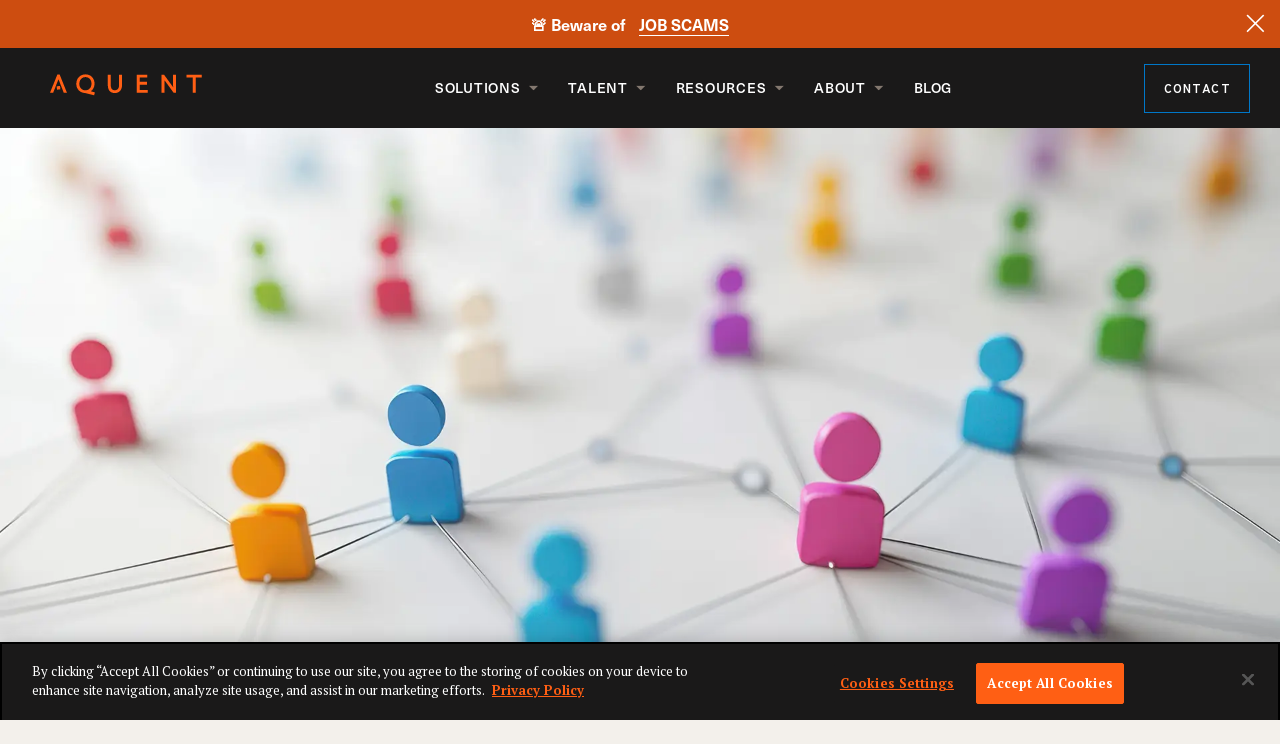

--- FILE ---
content_type: text/html; charset=UTF-8
request_url: https://aquent.com.au/blog/how-important-is-it-to-grow-your-connections-on-linkedin/
body_size: 22936
content:

<!doctype html>
<html dir="ltr" lang="en-AU" prefix="og: https://ogp.me/ns#" data-mantine-color-scheme="light">

<head>
    <meta charset="UTF-8">
    <meta name="viewport" content="width=device-width, initial-scale=1">
    <link rel="profile" href="https://gmpg.org/xfn/11">
    <link rel="preconnect" href="https://fonts.googleapis.com">
    <link rel="preconnect" href="https://fonts.gstatic.com" crossorigin>
    <title>How important is it to grow your connections on Linkedin?</title>

		<!-- All in One SEO Pro 4.9.3 - aioseo.com -->
	<meta name="description" content="Making Linkedin connections is a core function of LinkedIn. But how many connections do you need to ensure you’re representing yourself in the best way?" />
	<meta name="robots" content="max-image-preview:large" />
	<meta name="author" content="Kletia Kalavace"/>
	<link rel="canonical" href="https://aquent.com.au/blog/how-important-is-it-to-grow-your-connections-on-linkedin/" />
	<meta name="generator" content="All in One SEO Pro (AIOSEO) 4.9.3" />
		<meta property="og:locale" content="en_US" />
		<meta property="og:site_name" content="Aquent Australia" />
		<meta property="og:type" content="article" />
		<meta property="og:title" content="How important is it to grow your connections on Linkedin?" />
		<meta property="og:description" content="Making Linkedin connections is a core function of LinkedIn. But how many connections do you need to ensure you’re representing yourself in the best way?" />
		<meta property="og:url" content="https://aquent.com.au/blog/how-important-is-it-to-grow-your-connections-on-linkedin/" />
		<meta property="og:image" content="https://aquent.com.au/wp-content/uploads/2025/04/How-important-is-it-to-grow-your-connections-on-Linkedin.jpg" />
		<meta property="og:image:secure_url" content="https://aquentau.wpengine.com/wp-content/uploads/2023/02/aquent-default-image.jpg" />
		<meta property="article:published_time" content="2025-03-02T10:00:00+00:00" />
		<meta property="article:modified_time" content="2025-04-17T01:58:13+00:00" />
		<meta name="twitter:card" content="summary_large_image" />
		<meta name="twitter:title" content="How important is it to grow your connections on Linkedin?" />
		<meta name="twitter:description" content="Making Linkedin connections is a core function of LinkedIn. But how many connections do you need to ensure you’re representing yourself in the best way?" />
		<meta name="twitter:image" content="https://aquent.com.au/wp-content/uploads/2016/03/How-important-is-it-to-grow-your-connections-on-Linkedin.webp" />
		<script type="application/ld+json" class="aioseo-schema">
			{"@context":"https:\/\/schema.org","@graph":[{"@type":"BlogPosting","@id":"https:\/\/aquent.com.au\/blog\/how-important-is-it-to-grow-your-connections-on-linkedin\/#blogposting","name":"How important is it to grow your connections on Linkedin?","headline":"How important is it to grow your connections on Linkedin?","author":{"@id":"https:\/\/aquent.com.au\/blog\/author\/kkalavaceaquent-com\/#author"},"publisher":{"@id":"https:\/\/aquent.com.au\/#organization"},"image":{"@type":"ImageObject","url":"https:\/\/aquentau.wpengine.com\/wp-content\/uploads\/2023\/02\/aquent-logo.png","@id":"https:\/\/aquent.com.au\/#articleImage"},"datePublished":"2025-03-02T04:00:00-06:00","dateModified":"2025-04-16T20:58:13-05:00","inLanguage":"en-AU","mainEntityOfPage":{"@id":"https:\/\/aquent.com.au\/blog\/how-important-is-it-to-grow-your-connections-on-linkedin\/#webpage"},"isPartOf":{"@id":"https:\/\/aquent.com.au\/blog\/how-important-is-it-to-grow-your-connections-on-linkedin\/#webpage"},"articleSection":"Job Seeker"},{"@type":"BreadcrumbList","@id":"https:\/\/aquent.com.au\/blog\/how-important-is-it-to-grow-your-connections-on-linkedin\/#breadcrumblist","itemListElement":[{"@type":"ListItem","@id":"https:\/\/aquent.com.au#listItem","position":1,"name":"Home","item":"https:\/\/aquent.com.au","nextItem":{"@type":"ListItem","@id":"https:\/\/aquent.com.au\/blog\/category\/job-seeker\/#listItem","name":"Job Seeker"}},{"@type":"ListItem","@id":"https:\/\/aquent.com.au\/blog\/category\/job-seeker\/#listItem","position":2,"name":"Job Seeker","item":"https:\/\/aquent.com.au\/blog\/category\/job-seeker\/","nextItem":{"@type":"ListItem","@id":"https:\/\/aquent.com.au\/blog\/how-important-is-it-to-grow-your-connections-on-linkedin\/#listItem","name":"How important is it to grow your connections on Linkedin?"},"previousItem":{"@type":"ListItem","@id":"https:\/\/aquent.com.au#listItem","name":"Home"}},{"@type":"ListItem","@id":"https:\/\/aquent.com.au\/blog\/how-important-is-it-to-grow-your-connections-on-linkedin\/#listItem","position":3,"name":"How important is it to grow your connections on Linkedin?","previousItem":{"@type":"ListItem","@id":"https:\/\/aquent.com.au\/blog\/category\/job-seeker\/#listItem","name":"Job Seeker"}}]},{"@type":"Organization","@id":"https:\/\/aquent.com.au\/#organization","name":"Aquent Australia","url":"https:\/\/aquent.com.au\/","telephone":"+61282888288","logo":{"@type":"ImageObject","url":"https:\/\/aquentau.wpengine.com\/wp-content\/uploads\/2023\/02\/aquent-logo.png","@id":"https:\/\/aquent.com.au\/blog\/how-important-is-it-to-grow-your-connections-on-linkedin\/#organizationLogo"},"image":{"@id":"https:\/\/aquent.com.au\/blog\/how-important-is-it-to-grow-your-connections-on-linkedin\/#organizationLogo"}},{"@type":"Person","@id":"https:\/\/aquent.com.au\/blog\/author\/kkalavaceaquent-com\/#author","url":"https:\/\/aquent.com.au\/blog\/author\/kkalavaceaquent-com\/","name":"Kletia Kalavace","image":{"@type":"ImageObject","@id":"https:\/\/aquent.com.au\/blog\/how-important-is-it-to-grow-your-connections-on-linkedin\/#authorImage","url":"https:\/\/secure.gravatar.com\/avatar\/78c0315c47646055a25344e1fde6881f84f22525a16da4b11cc29b0b6756a196?s=96&d=mm&r=g","width":96,"height":96,"caption":"Kletia Kalavace"}},{"@type":"WebPage","@id":"https:\/\/aquent.com.au\/blog\/how-important-is-it-to-grow-your-connections-on-linkedin\/#webpage","url":"https:\/\/aquent.com.au\/blog\/how-important-is-it-to-grow-your-connections-on-linkedin\/","name":"How important is it to grow your connections on Linkedin?","description":"Making Linkedin connections is a core function of LinkedIn. But how many connections do you need to ensure you\u2019re representing yourself in the best way?","inLanguage":"en-AU","isPartOf":{"@id":"https:\/\/aquent.com.au\/#website"},"breadcrumb":{"@id":"https:\/\/aquent.com.au\/blog\/how-important-is-it-to-grow-your-connections-on-linkedin\/#breadcrumblist"},"author":{"@id":"https:\/\/aquent.com.au\/blog\/author\/kkalavaceaquent-com\/#author"},"creator":{"@id":"https:\/\/aquent.com.au\/blog\/author\/kkalavaceaquent-com\/#author"},"datePublished":"2025-03-02T04:00:00-06:00","dateModified":"2025-04-16T20:58:13-05:00"},{"@type":"WebSite","@id":"https:\/\/aquent.com.au\/#website","url":"https:\/\/aquent.com.au\/","name":"Aquent Australia","inLanguage":"en-AU","publisher":{"@id":"https:\/\/aquent.com.au\/#organization"}}]}
		</script>
		<!-- All in One SEO Pro -->

<link rel='dns-prefetch' href='//use.typekit.net' />
<link rel='dns-prefetch' href='//fonts.googleapis.com' />
<link rel="alternate" type="application/rss+xml" title="Aquent Australia &raquo; Feed" href="https://aquent.com.au/feed/" />
<link rel="alternate" type="application/rss+xml" title="Aquent Australia &raquo; Comments Feed" href="https://aquent.com.au/comments/feed/" />
<link rel="alternate" type="application/rss+xml" title="Aquent Australia &raquo; How important is it to grow your connections on Linkedin? Comments Feed" href="https://aquent.com.au/blog/how-important-is-it-to-grow-your-connections-on-linkedin/feed/" />
<link rel="alternate" title="oEmbed (JSON)" type="application/json+oembed" href="https://aquent.com.au/wp-json/oembed/1.0/embed?url=https%3A%2F%2Faquent.com.au%2Fblog%2Fhow-important-is-it-to-grow-your-connections-on-linkedin%2F" />
<link rel="alternate" title="oEmbed (XML)" type="text/xml+oembed" href="https://aquent.com.au/wp-json/oembed/1.0/embed?url=https%3A%2F%2Faquent.com.au%2Fblog%2Fhow-important-is-it-to-grow-your-connections-on-linkedin%2F&#038;format=xml" />
<style id='wp-img-auto-sizes-contain-inline-css'>
img:is([sizes=auto i],[sizes^="auto," i]){contain-intrinsic-size:3000px 1500px}
/*# sourceURL=wp-img-auto-sizes-contain-inline-css */
</style>
<style id='wp-emoji-styles-inline-css'>

	img.wp-smiley, img.emoji {
		display: inline !important;
		border: none !important;
		box-shadow: none !important;
		height: 1em !important;
		width: 1em !important;
		margin: 0 0.07em !important;
		vertical-align: -0.1em !important;
		background: none !important;
		padding: 0 !important;
	}
/*# sourceURL=wp-emoji-styles-inline-css */
</style>
<style id='wp-block-heading-inline-css'>
h1:where(.wp-block-heading).has-background,h2:where(.wp-block-heading).has-background,h3:where(.wp-block-heading).has-background,h4:where(.wp-block-heading).has-background,h5:where(.wp-block-heading).has-background,h6:where(.wp-block-heading).has-background{padding:1.25em 2.375em}h1.has-text-align-left[style*=writing-mode]:where([style*=vertical-lr]),h1.has-text-align-right[style*=writing-mode]:where([style*=vertical-rl]),h2.has-text-align-left[style*=writing-mode]:where([style*=vertical-lr]),h2.has-text-align-right[style*=writing-mode]:where([style*=vertical-rl]),h3.has-text-align-left[style*=writing-mode]:where([style*=vertical-lr]),h3.has-text-align-right[style*=writing-mode]:where([style*=vertical-rl]),h4.has-text-align-left[style*=writing-mode]:where([style*=vertical-lr]),h4.has-text-align-right[style*=writing-mode]:where([style*=vertical-rl]),h5.has-text-align-left[style*=writing-mode]:where([style*=vertical-lr]),h5.has-text-align-right[style*=writing-mode]:where([style*=vertical-rl]),h6.has-text-align-left[style*=writing-mode]:where([style*=vertical-lr]),h6.has-text-align-right[style*=writing-mode]:where([style*=vertical-rl]){rotate:180deg}
/*# sourceURL=https://aquent.com.au/wp-includes/blocks/heading/style.min.css */
</style>
<style id='wp-block-image-inline-css'>
.wp-block-image>a,.wp-block-image>figure>a{display:inline-block}.wp-block-image img{box-sizing:border-box;height:auto;max-width:100%;vertical-align:bottom}@media not (prefers-reduced-motion){.wp-block-image img.hide{visibility:hidden}.wp-block-image img.show{animation:show-content-image .4s}}.wp-block-image[style*=border-radius] img,.wp-block-image[style*=border-radius]>a{border-radius:inherit}.wp-block-image.has-custom-border img{box-sizing:border-box}.wp-block-image.aligncenter{text-align:center}.wp-block-image.alignfull>a,.wp-block-image.alignwide>a{width:100%}.wp-block-image.alignfull img,.wp-block-image.alignwide img{height:auto;width:100%}.wp-block-image .aligncenter,.wp-block-image .alignleft,.wp-block-image .alignright,.wp-block-image.aligncenter,.wp-block-image.alignleft,.wp-block-image.alignright{display:table}.wp-block-image .aligncenter>figcaption,.wp-block-image .alignleft>figcaption,.wp-block-image .alignright>figcaption,.wp-block-image.aligncenter>figcaption,.wp-block-image.alignleft>figcaption,.wp-block-image.alignright>figcaption{caption-side:bottom;display:table-caption}.wp-block-image .alignleft{float:left;margin:.5em 1em .5em 0}.wp-block-image .alignright{float:right;margin:.5em 0 .5em 1em}.wp-block-image .aligncenter{margin-left:auto;margin-right:auto}.wp-block-image :where(figcaption){margin-bottom:1em;margin-top:.5em}.wp-block-image.is-style-circle-mask img{border-radius:9999px}@supports ((-webkit-mask-image:none) or (mask-image:none)) or (-webkit-mask-image:none){.wp-block-image.is-style-circle-mask img{border-radius:0;-webkit-mask-image:url('data:image/svg+xml;utf8,<svg viewBox="0 0 100 100" xmlns="http://www.w3.org/2000/svg"><circle cx="50" cy="50" r="50"/></svg>');mask-image:url('data:image/svg+xml;utf8,<svg viewBox="0 0 100 100" xmlns="http://www.w3.org/2000/svg"><circle cx="50" cy="50" r="50"/></svg>');mask-mode:alpha;-webkit-mask-position:center;mask-position:center;-webkit-mask-repeat:no-repeat;mask-repeat:no-repeat;-webkit-mask-size:contain;mask-size:contain}}:root :where(.wp-block-image.is-style-rounded img,.wp-block-image .is-style-rounded img){border-radius:9999px}.wp-block-image figure{margin:0}.wp-lightbox-container{display:flex;flex-direction:column;position:relative}.wp-lightbox-container img{cursor:zoom-in}.wp-lightbox-container img:hover+button{opacity:1}.wp-lightbox-container button{align-items:center;backdrop-filter:blur(16px) saturate(180%);background-color:#5a5a5a40;border:none;border-radius:4px;cursor:zoom-in;display:flex;height:20px;justify-content:center;opacity:0;padding:0;position:absolute;right:16px;text-align:center;top:16px;width:20px;z-index:100}@media not (prefers-reduced-motion){.wp-lightbox-container button{transition:opacity .2s ease}}.wp-lightbox-container button:focus-visible{outline:3px auto #5a5a5a40;outline:3px auto -webkit-focus-ring-color;outline-offset:3px}.wp-lightbox-container button:hover{cursor:pointer;opacity:1}.wp-lightbox-container button:focus{opacity:1}.wp-lightbox-container button:focus,.wp-lightbox-container button:hover,.wp-lightbox-container button:not(:hover):not(:active):not(.has-background){background-color:#5a5a5a40;border:none}.wp-lightbox-overlay{box-sizing:border-box;cursor:zoom-out;height:100vh;left:0;overflow:hidden;position:fixed;top:0;visibility:hidden;width:100%;z-index:100000}.wp-lightbox-overlay .close-button{align-items:center;cursor:pointer;display:flex;justify-content:center;min-height:40px;min-width:40px;padding:0;position:absolute;right:calc(env(safe-area-inset-right) + 16px);top:calc(env(safe-area-inset-top) + 16px);z-index:5000000}.wp-lightbox-overlay .close-button:focus,.wp-lightbox-overlay .close-button:hover,.wp-lightbox-overlay .close-button:not(:hover):not(:active):not(.has-background){background:none;border:none}.wp-lightbox-overlay .lightbox-image-container{height:var(--wp--lightbox-container-height);left:50%;overflow:hidden;position:absolute;top:50%;transform:translate(-50%,-50%);transform-origin:top left;width:var(--wp--lightbox-container-width);z-index:9999999999}.wp-lightbox-overlay .wp-block-image{align-items:center;box-sizing:border-box;display:flex;height:100%;justify-content:center;margin:0;position:relative;transform-origin:0 0;width:100%;z-index:3000000}.wp-lightbox-overlay .wp-block-image img{height:var(--wp--lightbox-image-height);min-height:var(--wp--lightbox-image-height);min-width:var(--wp--lightbox-image-width);width:var(--wp--lightbox-image-width)}.wp-lightbox-overlay .wp-block-image figcaption{display:none}.wp-lightbox-overlay button{background:none;border:none}.wp-lightbox-overlay .scrim{background-color:#fff;height:100%;opacity:.9;position:absolute;width:100%;z-index:2000000}.wp-lightbox-overlay.active{visibility:visible}@media not (prefers-reduced-motion){.wp-lightbox-overlay.active{animation:turn-on-visibility .25s both}.wp-lightbox-overlay.active img{animation:turn-on-visibility .35s both}.wp-lightbox-overlay.show-closing-animation:not(.active){animation:turn-off-visibility .35s both}.wp-lightbox-overlay.show-closing-animation:not(.active) img{animation:turn-off-visibility .25s both}.wp-lightbox-overlay.zoom.active{animation:none;opacity:1;visibility:visible}.wp-lightbox-overlay.zoom.active .lightbox-image-container{animation:lightbox-zoom-in .4s}.wp-lightbox-overlay.zoom.active .lightbox-image-container img{animation:none}.wp-lightbox-overlay.zoom.active .scrim{animation:turn-on-visibility .4s forwards}.wp-lightbox-overlay.zoom.show-closing-animation:not(.active){animation:none}.wp-lightbox-overlay.zoom.show-closing-animation:not(.active) .lightbox-image-container{animation:lightbox-zoom-out .4s}.wp-lightbox-overlay.zoom.show-closing-animation:not(.active) .lightbox-image-container img{animation:none}.wp-lightbox-overlay.zoom.show-closing-animation:not(.active) .scrim{animation:turn-off-visibility .4s forwards}}@keyframes show-content-image{0%{visibility:hidden}99%{visibility:hidden}to{visibility:visible}}@keyframes turn-on-visibility{0%{opacity:0}to{opacity:1}}@keyframes turn-off-visibility{0%{opacity:1;visibility:visible}99%{opacity:0;visibility:visible}to{opacity:0;visibility:hidden}}@keyframes lightbox-zoom-in{0%{transform:translate(calc((-100vw + var(--wp--lightbox-scrollbar-width))/2 + var(--wp--lightbox-initial-left-position)),calc(-50vh + var(--wp--lightbox-initial-top-position))) scale(var(--wp--lightbox-scale))}to{transform:translate(-50%,-50%) scale(1)}}@keyframes lightbox-zoom-out{0%{transform:translate(-50%,-50%) scale(1);visibility:visible}99%{visibility:visible}to{transform:translate(calc((-100vw + var(--wp--lightbox-scrollbar-width))/2 + var(--wp--lightbox-initial-left-position)),calc(-50vh + var(--wp--lightbox-initial-top-position))) scale(var(--wp--lightbox-scale));visibility:hidden}}
/*# sourceURL=https://aquent.com.au/wp-includes/blocks/image/style.min.css */
</style>
<style id='wp-block-list-inline-css'>
ol,ul{box-sizing:border-box}:root :where(.wp-block-list.has-background){padding:1.25em 2.375em}
/*# sourceURL=https://aquent.com.au/wp-includes/blocks/list/style.min.css */
</style>
<style id='wp-block-navigation-inline-css'>
.wp-block-navigation{position:relative}.wp-block-navigation ul{margin-bottom:0;margin-left:0;margin-top:0;padding-left:0}.wp-block-navigation ul,.wp-block-navigation ul li{list-style:none;padding:0}.wp-block-navigation .wp-block-navigation-item{align-items:center;background-color:inherit;display:flex;position:relative}.wp-block-navigation .wp-block-navigation-item .wp-block-navigation__submenu-container:empty{display:none}.wp-block-navigation .wp-block-navigation-item__content{display:block;z-index:1}.wp-block-navigation .wp-block-navigation-item__content.wp-block-navigation-item__content{color:inherit}.wp-block-navigation.has-text-decoration-underline .wp-block-navigation-item__content,.wp-block-navigation.has-text-decoration-underline .wp-block-navigation-item__content:active,.wp-block-navigation.has-text-decoration-underline .wp-block-navigation-item__content:focus{text-decoration:underline}.wp-block-navigation.has-text-decoration-line-through .wp-block-navigation-item__content,.wp-block-navigation.has-text-decoration-line-through .wp-block-navigation-item__content:active,.wp-block-navigation.has-text-decoration-line-through .wp-block-navigation-item__content:focus{text-decoration:line-through}.wp-block-navigation :where(a),.wp-block-navigation :where(a:active),.wp-block-navigation :where(a:focus){text-decoration:none}.wp-block-navigation .wp-block-navigation__submenu-icon{align-self:center;background-color:inherit;border:none;color:currentColor;display:inline-block;font-size:inherit;height:.6em;line-height:0;margin-left:.25em;padding:0;width:.6em}.wp-block-navigation .wp-block-navigation__submenu-icon svg{display:inline-block;stroke:currentColor;height:inherit;margin-top:.075em;width:inherit}.wp-block-navigation{--navigation-layout-justification-setting:flex-start;--navigation-layout-direction:row;--navigation-layout-wrap:wrap;--navigation-layout-justify:flex-start;--navigation-layout-align:center}.wp-block-navigation.is-vertical{--navigation-layout-direction:column;--navigation-layout-justify:initial;--navigation-layout-align:flex-start}.wp-block-navigation.no-wrap{--navigation-layout-wrap:nowrap}.wp-block-navigation.items-justified-center{--navigation-layout-justification-setting:center;--navigation-layout-justify:center}.wp-block-navigation.items-justified-center.is-vertical{--navigation-layout-align:center}.wp-block-navigation.items-justified-right{--navigation-layout-justification-setting:flex-end;--navigation-layout-justify:flex-end}.wp-block-navigation.items-justified-right.is-vertical{--navigation-layout-align:flex-end}.wp-block-navigation.items-justified-space-between{--navigation-layout-justification-setting:space-between;--navigation-layout-justify:space-between}.wp-block-navigation .has-child .wp-block-navigation__submenu-container{align-items:normal;background-color:inherit;color:inherit;display:flex;flex-direction:column;opacity:0;position:absolute;z-index:2}@media not (prefers-reduced-motion){.wp-block-navigation .has-child .wp-block-navigation__submenu-container{transition:opacity .1s linear}}.wp-block-navigation .has-child .wp-block-navigation__submenu-container{height:0;overflow:hidden;visibility:hidden;width:0}.wp-block-navigation .has-child .wp-block-navigation__submenu-container>.wp-block-navigation-item>.wp-block-navigation-item__content{display:flex;flex-grow:1;padding:.5em 1em}.wp-block-navigation .has-child .wp-block-navigation__submenu-container>.wp-block-navigation-item>.wp-block-navigation-item__content .wp-block-navigation__submenu-icon{margin-left:auto;margin-right:0}.wp-block-navigation .has-child .wp-block-navigation__submenu-container .wp-block-navigation-item__content{margin:0}.wp-block-navigation .has-child .wp-block-navigation__submenu-container{left:-1px;top:100%}@media (min-width:782px){.wp-block-navigation .has-child .wp-block-navigation__submenu-container .wp-block-navigation__submenu-container{left:100%;top:-1px}.wp-block-navigation .has-child .wp-block-navigation__submenu-container .wp-block-navigation__submenu-container:before{background:#0000;content:"";display:block;height:100%;position:absolute;right:100%;width:.5em}.wp-block-navigation .has-child .wp-block-navigation__submenu-container .wp-block-navigation__submenu-icon{margin-right:.25em}.wp-block-navigation .has-child .wp-block-navigation__submenu-container .wp-block-navigation__submenu-icon svg{transform:rotate(-90deg)}}.wp-block-navigation .has-child .wp-block-navigation-submenu__toggle[aria-expanded=true]~.wp-block-navigation__submenu-container,.wp-block-navigation .has-child:not(.open-on-click):hover>.wp-block-navigation__submenu-container,.wp-block-navigation .has-child:not(.open-on-click):not(.open-on-hover-click):focus-within>.wp-block-navigation__submenu-container{height:auto;min-width:200px;opacity:1;overflow:visible;visibility:visible;width:auto}.wp-block-navigation.has-background .has-child .wp-block-navigation__submenu-container{left:0;top:100%}@media (min-width:782px){.wp-block-navigation.has-background .has-child .wp-block-navigation__submenu-container .wp-block-navigation__submenu-container{left:100%;top:0}}.wp-block-navigation-submenu{display:flex;position:relative}.wp-block-navigation-submenu .wp-block-navigation__submenu-icon svg{stroke:currentColor}button.wp-block-navigation-item__content{background-color:initial;border:none;color:currentColor;font-family:inherit;font-size:inherit;font-style:inherit;font-weight:inherit;letter-spacing:inherit;line-height:inherit;text-align:left;text-transform:inherit}.wp-block-navigation-submenu__toggle{cursor:pointer}.wp-block-navigation-submenu__toggle[aria-expanded=true]+.wp-block-navigation__submenu-icon>svg,.wp-block-navigation-submenu__toggle[aria-expanded=true]>svg{transform:rotate(180deg)}.wp-block-navigation-item.open-on-click .wp-block-navigation-submenu__toggle{padding-left:0;padding-right:.85em}.wp-block-navigation-item.open-on-click .wp-block-navigation-submenu__toggle+.wp-block-navigation__submenu-icon{margin-left:-.6em;pointer-events:none}.wp-block-navigation-item.open-on-click button.wp-block-navigation-item__content:not(.wp-block-navigation-submenu__toggle){padding:0}.wp-block-navigation .wp-block-page-list,.wp-block-navigation__container,.wp-block-navigation__responsive-close,.wp-block-navigation__responsive-container,.wp-block-navigation__responsive-container-content,.wp-block-navigation__responsive-dialog{gap:inherit}:where(.wp-block-navigation.has-background .wp-block-navigation-item a:not(.wp-element-button)),:where(.wp-block-navigation.has-background .wp-block-navigation-submenu a:not(.wp-element-button)){padding:.5em 1em}:where(.wp-block-navigation .wp-block-navigation__submenu-container .wp-block-navigation-item a:not(.wp-element-button)),:where(.wp-block-navigation .wp-block-navigation__submenu-container .wp-block-navigation-submenu a:not(.wp-element-button)),:where(.wp-block-navigation .wp-block-navigation__submenu-container .wp-block-navigation-submenu button.wp-block-navigation-item__content),:where(.wp-block-navigation .wp-block-navigation__submenu-container .wp-block-pages-list__item button.wp-block-navigation-item__content){padding:.5em 1em}.wp-block-navigation.items-justified-right .wp-block-navigation__container .has-child .wp-block-navigation__submenu-container,.wp-block-navigation.items-justified-right .wp-block-page-list>.has-child .wp-block-navigation__submenu-container,.wp-block-navigation.items-justified-space-between .wp-block-page-list>.has-child:last-child .wp-block-navigation__submenu-container,.wp-block-navigation.items-justified-space-between>.wp-block-navigation__container>.has-child:last-child .wp-block-navigation__submenu-container{left:auto;right:0}.wp-block-navigation.items-justified-right .wp-block-navigation__container .has-child .wp-block-navigation__submenu-container .wp-block-navigation__submenu-container,.wp-block-navigation.items-justified-right .wp-block-page-list>.has-child .wp-block-navigation__submenu-container .wp-block-navigation__submenu-container,.wp-block-navigation.items-justified-space-between .wp-block-page-list>.has-child:last-child .wp-block-navigation__submenu-container .wp-block-navigation__submenu-container,.wp-block-navigation.items-justified-space-between>.wp-block-navigation__container>.has-child:last-child .wp-block-navigation__submenu-container .wp-block-navigation__submenu-container{left:-1px;right:-1px}@media (min-width:782px){.wp-block-navigation.items-justified-right .wp-block-navigation__container .has-child .wp-block-navigation__submenu-container .wp-block-navigation__submenu-container,.wp-block-navigation.items-justified-right .wp-block-page-list>.has-child .wp-block-navigation__submenu-container .wp-block-navigation__submenu-container,.wp-block-navigation.items-justified-space-between .wp-block-page-list>.has-child:last-child .wp-block-navigation__submenu-container .wp-block-navigation__submenu-container,.wp-block-navigation.items-justified-space-between>.wp-block-navigation__container>.has-child:last-child .wp-block-navigation__submenu-container .wp-block-navigation__submenu-container{left:auto;right:100%}}.wp-block-navigation:not(.has-background) .wp-block-navigation__submenu-container{background-color:#fff;border:1px solid #00000026}.wp-block-navigation.has-background .wp-block-navigation__submenu-container{background-color:inherit}.wp-block-navigation:not(.has-text-color) .wp-block-navigation__submenu-container{color:#000}.wp-block-navigation__container{align-items:var(--navigation-layout-align,initial);display:flex;flex-direction:var(--navigation-layout-direction,initial);flex-wrap:var(--navigation-layout-wrap,wrap);justify-content:var(--navigation-layout-justify,initial);list-style:none;margin:0;padding-left:0}.wp-block-navigation__container .is-responsive{display:none}.wp-block-navigation__container:only-child,.wp-block-page-list:only-child{flex-grow:1}@keyframes overlay-menu__fade-in-animation{0%{opacity:0;transform:translateY(.5em)}to{opacity:1;transform:translateY(0)}}.wp-block-navigation__responsive-container{bottom:0;display:none;left:0;position:fixed;right:0;top:0}.wp-block-navigation__responsive-container :where(.wp-block-navigation-item a){color:inherit}.wp-block-navigation__responsive-container .wp-block-navigation__responsive-container-content{align-items:var(--navigation-layout-align,initial);display:flex;flex-direction:var(--navigation-layout-direction,initial);flex-wrap:var(--navigation-layout-wrap,wrap);justify-content:var(--navigation-layout-justify,initial)}.wp-block-navigation__responsive-container:not(.is-menu-open.is-menu-open){background-color:inherit!important;color:inherit!important}.wp-block-navigation__responsive-container.is-menu-open{background-color:inherit;display:flex;flex-direction:column}@media not (prefers-reduced-motion){.wp-block-navigation__responsive-container.is-menu-open{animation:overlay-menu__fade-in-animation .1s ease-out;animation-fill-mode:forwards}}.wp-block-navigation__responsive-container.is-menu-open{overflow:auto;padding:clamp(1rem,var(--wp--style--root--padding-top),20rem) clamp(1rem,var(--wp--style--root--padding-right),20rem) clamp(1rem,var(--wp--style--root--padding-bottom),20rem) clamp(1rem,var(--wp--style--root--padding-left),20rem);z-index:100000}.wp-block-navigation__responsive-container.is-menu-open .wp-block-navigation__responsive-container-content{align-items:var(--navigation-layout-justification-setting,inherit);display:flex;flex-direction:column;flex-wrap:nowrap;overflow:visible;padding-top:calc(2rem + 24px)}.wp-block-navigation__responsive-container.is-menu-open .wp-block-navigation__responsive-container-content,.wp-block-navigation__responsive-container.is-menu-open .wp-block-navigation__responsive-container-content .wp-block-navigation__container,.wp-block-navigation__responsive-container.is-menu-open .wp-block-navigation__responsive-container-content .wp-block-page-list{justify-content:flex-start}.wp-block-navigation__responsive-container.is-menu-open .wp-block-navigation__responsive-container-content .wp-block-navigation__submenu-icon{display:none}.wp-block-navigation__responsive-container.is-menu-open .wp-block-navigation__responsive-container-content .has-child .wp-block-navigation__submenu-container{border:none;height:auto;min-width:200px;opacity:1;overflow:initial;padding-left:2rem;padding-right:2rem;position:static;visibility:visible;width:auto}.wp-block-navigation__responsive-container.is-menu-open .wp-block-navigation__responsive-container-content .wp-block-navigation__container,.wp-block-navigation__responsive-container.is-menu-open .wp-block-navigation__responsive-container-content .wp-block-navigation__submenu-container{gap:inherit}.wp-block-navigation__responsive-container.is-menu-open .wp-block-navigation__responsive-container-content .wp-block-navigation__submenu-container{padding-top:var(--wp--style--block-gap,2em)}.wp-block-navigation__responsive-container.is-menu-open .wp-block-navigation__responsive-container-content .wp-block-navigation-item__content{padding:0}.wp-block-navigation__responsive-container.is-menu-open .wp-block-navigation__responsive-container-content .wp-block-navigation-item,.wp-block-navigation__responsive-container.is-menu-open .wp-block-navigation__responsive-container-content .wp-block-navigation__container,.wp-block-navigation__responsive-container.is-menu-open .wp-block-navigation__responsive-container-content .wp-block-page-list{align-items:var(--navigation-layout-justification-setting,initial);display:flex;flex-direction:column}.wp-block-navigation__responsive-container.is-menu-open .wp-block-navigation-item,.wp-block-navigation__responsive-container.is-menu-open .wp-block-navigation-item .wp-block-navigation__submenu-container,.wp-block-navigation__responsive-container.is-menu-open .wp-block-navigation__container,.wp-block-navigation__responsive-container.is-menu-open .wp-block-page-list{background:#0000!important;color:inherit!important}.wp-block-navigation__responsive-container.is-menu-open .wp-block-navigation__submenu-container.wp-block-navigation__submenu-container.wp-block-navigation__submenu-container.wp-block-navigation__submenu-container{left:auto;right:auto}@media (min-width:600px){.wp-block-navigation__responsive-container:not(.hidden-by-default):not(.is-menu-open){background-color:inherit;display:block;position:relative;width:100%;z-index:auto}.wp-block-navigation__responsive-container:not(.hidden-by-default):not(.is-menu-open) .wp-block-navigation__responsive-container-close{display:none}.wp-block-navigation__responsive-container.is-menu-open .wp-block-navigation__submenu-container.wp-block-navigation__submenu-container.wp-block-navigation__submenu-container.wp-block-navigation__submenu-container{left:0}}.wp-block-navigation:not(.has-background) .wp-block-navigation__responsive-container.is-menu-open{background-color:#fff}.wp-block-navigation:not(.has-text-color) .wp-block-navigation__responsive-container.is-menu-open{color:#000}.wp-block-navigation__toggle_button_label{font-size:1rem;font-weight:700}.wp-block-navigation__responsive-container-close,.wp-block-navigation__responsive-container-open{background:#0000;border:none;color:currentColor;cursor:pointer;margin:0;padding:0;text-transform:inherit;vertical-align:middle}.wp-block-navigation__responsive-container-close svg,.wp-block-navigation__responsive-container-open svg{fill:currentColor;display:block;height:24px;pointer-events:none;width:24px}.wp-block-navigation__responsive-container-open{display:flex}.wp-block-navigation__responsive-container-open.wp-block-navigation__responsive-container-open.wp-block-navigation__responsive-container-open{font-family:inherit;font-size:inherit;font-weight:inherit}@media (min-width:600px){.wp-block-navigation__responsive-container-open:not(.always-shown){display:none}}.wp-block-navigation__responsive-container-close{position:absolute;right:0;top:0;z-index:2}.wp-block-navigation__responsive-container-close.wp-block-navigation__responsive-container-close.wp-block-navigation__responsive-container-close{font-family:inherit;font-size:inherit;font-weight:inherit}.wp-block-navigation__responsive-close{width:100%}.has-modal-open .wp-block-navigation__responsive-close{margin-left:auto;margin-right:auto;max-width:var(--wp--style--global--wide-size,100%)}.wp-block-navigation__responsive-close:focus{outline:none}.is-menu-open .wp-block-navigation__responsive-close,.is-menu-open .wp-block-navigation__responsive-container-content,.is-menu-open .wp-block-navigation__responsive-dialog{box-sizing:border-box}.wp-block-navigation__responsive-dialog{position:relative}.has-modal-open .admin-bar .is-menu-open .wp-block-navigation__responsive-dialog{margin-top:46px}@media (min-width:782px){.has-modal-open .admin-bar .is-menu-open .wp-block-navigation__responsive-dialog{margin-top:32px}}html.has-modal-open{overflow:hidden}
/*# sourceURL=https://aquent.com.au/wp-includes/blocks/navigation/style.min.css */
</style>
<style id='wp-block-navigation-link-inline-css'>
.wp-block-navigation .wp-block-navigation-item__label{overflow-wrap:break-word}.wp-block-navigation .wp-block-navigation-item__description{display:none}.link-ui-tools{outline:1px solid #f0f0f0;padding:8px}.link-ui-block-inserter{padding-top:8px}.link-ui-block-inserter__back{margin-left:8px;text-transform:uppercase}
/*# sourceURL=https://aquent.com.au/wp-includes/blocks/navigation-link/style.min.css */
</style>
<style id='wp-block-columns-inline-css'>
.wp-block-columns{box-sizing:border-box;display:flex;flex-wrap:wrap!important}@media (min-width:782px){.wp-block-columns{flex-wrap:nowrap!important}}.wp-block-columns{align-items:normal!important}.wp-block-columns.are-vertically-aligned-top{align-items:flex-start}.wp-block-columns.are-vertically-aligned-center{align-items:center}.wp-block-columns.are-vertically-aligned-bottom{align-items:flex-end}@media (max-width:781px){.wp-block-columns:not(.is-not-stacked-on-mobile)>.wp-block-column{flex-basis:100%!important}}@media (min-width:782px){.wp-block-columns:not(.is-not-stacked-on-mobile)>.wp-block-column{flex-basis:0;flex-grow:1}.wp-block-columns:not(.is-not-stacked-on-mobile)>.wp-block-column[style*=flex-basis]{flex-grow:0}}.wp-block-columns.is-not-stacked-on-mobile{flex-wrap:nowrap!important}.wp-block-columns.is-not-stacked-on-mobile>.wp-block-column{flex-basis:0;flex-grow:1}.wp-block-columns.is-not-stacked-on-mobile>.wp-block-column[style*=flex-basis]{flex-grow:0}:where(.wp-block-columns){margin-bottom:1.75em}:where(.wp-block-columns.has-background){padding:1.25em 2.375em}.wp-block-column{flex-grow:1;min-width:0;overflow-wrap:break-word;word-break:break-word}.wp-block-column.is-vertically-aligned-top{align-self:flex-start}.wp-block-column.is-vertically-aligned-center{align-self:center}.wp-block-column.is-vertically-aligned-bottom{align-self:flex-end}.wp-block-column.is-vertically-aligned-stretch{align-self:stretch}.wp-block-column.is-vertically-aligned-bottom,.wp-block-column.is-vertically-aligned-center,.wp-block-column.is-vertically-aligned-top{width:100%}
/*# sourceURL=https://aquent.com.au/wp-includes/blocks/columns/style.min.css */
</style>
<style id='wp-block-group-inline-css'>
.wp-block-group{box-sizing:border-box}:where(.wp-block-group.wp-block-group-is-layout-constrained){position:relative}
/*# sourceURL=https://aquent.com.au/wp-includes/blocks/group/style.min.css */
</style>
<style id='wp-block-paragraph-inline-css'>
.is-small-text{font-size:.875em}.is-regular-text{font-size:1em}.is-large-text{font-size:2.25em}.is-larger-text{font-size:3em}.has-drop-cap:not(:focus):first-letter{float:left;font-size:8.4em;font-style:normal;font-weight:100;line-height:.68;margin:.05em .1em 0 0;text-transform:uppercase}body.rtl .has-drop-cap:not(:focus):first-letter{float:none;margin-left:.1em}p.has-drop-cap.has-background{overflow:hidden}:root :where(p.has-background){padding:1.25em 2.375em}:where(p.has-text-color:not(.has-link-color)) a{color:inherit}p.has-text-align-left[style*="writing-mode:vertical-lr"],p.has-text-align-right[style*="writing-mode:vertical-rl"]{rotate:180deg}
/*# sourceURL=https://aquent.com.au/wp-includes/blocks/paragraph/style.min.css */
</style>
<style id='core-block-supports-inline-css'>
.wp-container-core-columns-is-layout-9d6595d7{flex-wrap:nowrap;}
/*# sourceURL=core-block-supports-inline-css */
</style>

<style id='vite-acf/job-roles-B3-KciWN-inline-css'>
@charset "UTF-8";.tabs-nav{font-size:1.4rem;line-height:1.96rem;font-family:Overpass Mono,monospace;font-weight:400;border-bottom:1px solid #83786f;margin-top:4.5rem;margin-bottom:1.5rem;padding-bottom:2rem;text-transform:uppercase}@media (min-width: 866px){.tabs-nav{padding-bottom:0;margin-bottom:0}}@media (min-width: 866px){.tabs-nav{border-bottom:none}}.tabs-nav__ul{display:none;padding:0}@media (min-width: 866px){.tabs-nav__ul{border-bottom:1px solid #83786f;display:grid;grid-template-columns:repeat(7,auto);margin:9.4rem 0 10rem}.tabs-nav__ul__li{margin:0;align-items:flex-end;display:flex;justify-content:flex-start}.tabs-nav__ul__li.open,.tabs-nav__ul__li:hover{background:linear-gradient(0deg,#cd4d10,#cd4d10 9%,transparent 0,transparent);color:#1a1919}.tabs-nav__ul__li a{border:none;color:#83786f;display:block;background:none;padding:1.4rem 2rem;margin-top:0}.tabs-nav__ul .open a{color:#1a1919}}.tabs-nav__dropdown{-webkit-appearance:none;-moz-appearance:none;appearance:none;background-color:transparent;background-origin:content-box;background-position:right 1% center;background-repeat:no-repeat;background-size:1.6rem .8rem;background-image:url("data:image/svg+xml,%3Csvg width='17' height='9' viewBox='0 0 17 9' fill='none' xmlns='http://www.w3.org/2000/svg'%3E%3Cpath d='M0.5 0.5L8.5 8.5L16.5 0.5H0.5Z' fill='%231A1919'/%3E%3C/svg%3E");border:2px solid #aca39a;border-radius:0;color:#1a1919;font-family:degular,sans-serif;font-size:2rem;padding:1.6rem 1.5rem;width:100%}@media (min-width: 866px){.tabs-nav__dropdown{display:none}}.tab{display:none}.tab.open{display:grid;grid-template-columns:1fr;grid-template-areas:"heading" "example-list" "client-stories"}@media (min-width: 866px){.tab.open{grid-template-columns:1fr 2fr;grid-template-areas:"heading example-list" "....... client-stories";-moz-column-gap:10rem;column-gap:10rem}}.tab .tab__heading-wrapper{grid-area:heading}.tab .tab__heading-wrapper .tab__heading{font-family:neue-haas-unica,sans-serif;font-size:3rem;font-weight:900;line-height:3.5rem;letter-spacing:-.0075rem}@media (min-width: 640px){.tab .tab__heading-wrapper .tab__heading{font-size:4.5rem;line-height:5rem}}.tab .tab__heading-wrapper .tab__subheading{font-family:neue-haas-unica,sans-serif;font-size:2.5rem;font-weight:600;line-height:3rem;letter-spacing:-.005rem;color:#cd4d10}.tab .tab__examples-wrapper{grid-area:example-list}.tab .tab__examples-wrapper .tab__examples__heading{font-family:neue-haas-unica,sans-serif;font-size:2.5rem;font-weight:600;line-height:3rem;letter-spacing:-.005rem}.tab .tab__examples-wrapper .tab__examples__content{display:grid;grid-template-columns:1fr 1fr}.tab .tab__client-story-wrapper{grid-area:client-stories}.tab__client-story-wrapper{display:grid;grid-template-columns:auto;grid-template-rows:1fr;grid-column-gap:7.5rem;grid-row-gap:2rem}@media (min-width: 640px){.tab__client-story-wrapper{grid-template-columns:auto auto}}.tab__client-story-wrapper .tab__client-story__heading{font-family:neue-haas-unica,sans-serif;font-size:2.5rem;font-weight:600;line-height:3rem;letter-spacing:-.005rem}@media (min-width: 640px){.tab__client-story-wrapper .tab__client-story__heading{grid-row:1/2;grid-column:1/3}}.tab__simplified-content__wrapper{grid-area:client-stories}.client-story__image-wrapper{display:grid;grid-template-areas:"client-stories-heading" "image1";align-items:baseline;justify-items:start;margin-bottom:1rem}.client-story__image-wrapper .client-story__image{grid-area:image1}.client-story__image-wrapper .client-story__overlay-wrapper{background-color:#f3f0eb;height:100px;grid-area:image1;place-self:end start}.client-story__image-wrapper .client-story__overlay-image{z-index:1;min-width:10rem;min-height:10rem;background-color:#000}.client-story__text{color:#5e514d}

/*# sourceURL=https://aquent.com.au/wp-content/themes/wp-theme-aquent/dist/front/job-roles-BmgyIT0r.css */
</style>
<link rel='stylesheet' id='wp-plugin-check-salary/scripts/frontend/main.ts-css' href='https://aquent.com.au/wp-content/plugins/wp-plugin-check-salary/dist/main-BWk8wRN-.css?ver=bbdeb6b9a01af06125931b3bfb2484d8' media='all' />
<link rel='stylesheet' id='wp-plugin-forms/scripts/frontend/main.ts-css' href='https://aquent.com.au/wp-content/plugins/wp-plugin-forms/dist/frontend/main-B-hIEZAx.css?ver=bbdeb6b9a01af06125931b3bfb2484d8' media='all' />
<link rel='stylesheet' id='wp-plugin-landing-pages/scripts/frontend/main.ts-css' href='https://aquent.com.au/wp-content/plugins/wp-plugin-landing-pages/dist/main-tn0RQdqM.css?ver=bbdeb6b9a01af06125931b3bfb2484d8' media='all' />
<link rel='stylesheet' id='aquent/scripts/main.js-css' href='https://aquent.com.au/wp-content/themes/wp-theme-aquent/dist/front/main-DNJ07R0f.css?ver=bbdeb6b9a01af06125931b3bfb2484d8' media='all' />
<link rel='preload' as='style' id='preload-typekit-css' href='//use.typekit.net/lxo3jpv.css' media='all' />
<link rel="stylesheet" media="print" onload="this.media='all'" id='preload-typekit-css' href='//use.typekit.net/lxo3jpv.css'  />
<noscript><link rel='stylesheet' id='preload-typekit-css' href='//use.typekit.net/lxo3jpv.css' media='all' />
</noscript><link rel='preload' as='style' id='preload-google-fonts-css' href='https://fonts.googleapis.com/css2?family=Overpass+Mono:wght@400;600;700&#038;family=PT+Serif:wght@400;700&#038;display=swap' media='all' />
<link rel="stylesheet" media="print" onload="this.media='all'" id='preload-google-fonts-css' href='https://fonts.googleapis.com/css2?family=Overpass+Mono:wght@400;600;700&#038;family=PT+Serif:wght@400;700&#038;display=swap'  />
<noscript><link rel='stylesheet' id='preload-google-fonts-css' href='https://fonts.googleapis.com/css2?family=Overpass+Mono:wght@400;600;700&#038;family=PT+Serif:wght@400;700&#038;display=swap' media='all' />
</noscript><script type="module" src="https://aquent.com.au/wp-content/plugins/wp-plugin-check-salary/dist/main-CSahJ8aG.js?ver=1"></script><script type="module" src="https://aquent.com.au/wp-content/plugins/wp-plugin-forms/dist/frontend/main-DTQSHYhn.js?ver=1"></script><script src="https://aquent.com.au/wp-includes/js/dist/vendor/react.min.js?ver=18.3.1.1" id="react-js"></script>
<script src="https://aquent.com.au/wp-includes/js/dist/vendor/react-dom.min.js?ver=18.3.1.1" id="react-dom-js"></script>
<script src="https://aquent.com.au/wp-includes/js/dist/hooks.min.js?ver=dd5603f07f9220ed27f1" id="wp-hooks-js"></script>
<script src="https://aquent.com.au/wp-includes/js/dist/i18n.min.js?ver=c26c3dc7bed366793375" id="wp-i18n-js"></script>
<script id="wp-i18n-js-after">
wp.i18n.setLocaleData( { 'text direction\u0004ltr': [ 'ltr' ] } );
//# sourceURL=wp-i18n-js-after
</script>
<script type="module" src="https://aquent.com.au/wp-content/plugins/wp-plugin-jobs/dist/main-YL7IZeHE.js?ver=1"></script><script type="module" src="https://aquent.com.au/wp-content/plugins/wp-plugin-landing-pages/dist/main-DPs70D_2.js?ver=1"></script><script type="module" src="https://aquent.com.au/wp-content/plugins/wp-plugin-utilities/dist/main-l0sNRNKZ.js?ver=1"></script><link rel="https://api.w.org/" href="https://aquent.com.au/wp-json/" /><link rel="alternate" title="JSON" type="application/json" href="https://aquent.com.au/wp-json/wp/v2/posts/3690" /><link rel='shortlink' href='https://aquent.com.au/?p=3690' />
<script type="text/javascript">window.leadFormsUrl = 'https://aquentllc.wpengine.com/';</script><!-- Google Tag Manager -->
        <script data-pw-target='gtm-head'>
        window.dataLayer = window.dataLayer || [];
        (function(w,d,s,l,i){w[l]=w[l]||[];w[l].push({'gtm.start':
          new Date().getTime(),event:'gtm.js'});var f=d.getElementsByTagName(s)[0],
          j=d.createElement(s),dl=l!='dataLayer'?'&l='+l:'';j.async=true;j.src=
          'https://www.googletagmanager.com/gtm.js?id='+i+dl;f.parentNode.insertBefore(j,f);
        })(window,document,'script','dataLayer','GTM-K2JXVBQ');
        function gtag(){window.dataLayer.push(arguments);}
        </script>
        <!-- End Google Tag Manager --><link rel="modulepreload" href="https://aquent.com.au/wp-content/plugins/wp-plugin-check-salary/dist/jsx-runtime-KStc3j8-.js"><link rel="modulepreload" href="https://aquent.com.au/wp-content/plugins/wp-plugin-check-salary/dist/client-ClF7uRZr.js"><link rel="icon" href="https://aquent.com.au/wp-content/uploads/2023/02/AQ-AT-Favicon-180-9-150x150.png" sizes="32x32" />
<link rel="icon" href="https://aquent.com.au/wp-content/uploads/2023/02/AQ-AT-Favicon-180-9.png" sizes="192x192" />
<link rel="apple-touch-icon" href="https://aquent.com.au/wp-content/uploads/2023/02/AQ-AT-Favicon-180-9.png" />
<meta name="msapplication-TileImage" content="https://aquent.com.au/wp-content/uploads/2023/02/AQ-AT-Favicon-180-9.png" />
    <style>
        .filter-bar__filter-icon {
            mask: url('https://aquent.com.au/wp-content/themes/wp-theme-aquent/dist/front/images/svg/filter.svg') no-repeat center / contain;
            -webkit-mask: url('https://aquent.com.au/wp-content/themes/wp-theme-aquent/dist/front/images/svg/filter.svg') no-repeat center / contain;
        }
    </style>
</head>

<body class="wp-singular post-template-default single single-post postid-3690 single-format-standard wp-custom-logo wp-theme-wp-theme-aquent">
    <!-- Google Tag Manager (noscript) -->
        <noscript data-pw-target="gtm-body"><iframe src="https://www.googletagmanager.com/ns.html?id=GTM-K2JXVBQ"
        height="0" width="0" style="display:none;visibility:hidden"></iframe></noscript>
        <!-- End Google Tag Manager (noscript) -->
<aside class="m-alert-banner  has-style-orange" data-slug="alert-%f0%9f%9a%a8-beware-of" data-nosnippet>
    <div class="m-alert-banner__inner">
        <p>
            🚨  Beware of 
                            <a href="https://aquent.com.au/privacy-policy/job-scams/" target="_self">JOB SCAMS</a>
                    </p>
    </div><!-- .grid-container -->
    <button class="close-button" aria-label="Close" type="button" data-close=""></button>
</aside>
<script>
    var errorMessages = {"missingValue":{"checkbox":"This field is required.","radio":"Please select a value.","select-multiple":"Please select at least one value.","default":"Please fill out this field."},"outOfRange":{"over":"Please select a value that is no more than {max}.","under":"Please select a value that is no less than {max}."},"wrongLength":{"over":"Please shorten this text to no more than {maxLength} characters. You are currently using {length} characters.","under":"Please lengthen this text to {minLength} characters or more. You are currently using {length} characters."},"patternMismatch":{"email":"Please enter a valid email address.","url":"Please enter a URL.","number":"Please enter a number.","color":"Please match the following format: #rrggbb","date":"Please use the YYYY-MM-DD format.","time":"Please use the 24-hour time format. Ex. 23:00","month":"Please use the YYYY-MM format.","default":"Please match the requested format."}};
</script>

<header class="top-nav section is-style-dark" tabindex="0">
    <a class="show-on-focus" href="#">Skip navigation</a>
    <div class="top-menu">
        <div class="top-nav__logo">
            <a href="https://aquent.com.au" class="top-nav__logo-link" title="Aquent Homepage">
                
                <img class="top-nav__img" src="https://aquent.com.au/wp-content/uploads/2023/02/aquent-logo.svg"
                    alt="Aquent Australia Logo">

                            </a>
        </div>

                    <nav id="navbar" class="navbar">
                                <ul id="menu-primary-nav" class="top-menu__nav-wrapper"><details class="top-menu__details"><summary class="top-menu__menuitem"><span class="top-menu__label">Solutions</span></summary>
<div class="dropdown-menu__wrapper"><div class="dropdown-menu"><ul class="top-menu__ul dropdown-menu--main"><li  class="menu-item menu-item-type-post_type menu-item-object-page menu-item-has-children menu-item-135 top-menu__li"><a class="anchor--primary top-menu__anchor" href="https://aquent.com.au/solutions/aquent-talent/" >Aquent Talent</a>
	<ul class="top-menu__ul top-menu__indent"><li  class="menu-item menu-item-type-post_type menu-item-object-page menu-item-4670 top-menu__li"><a class="anchor--primary top-menu__anchor" href="https://aquent.com.au/solutions/aquent-talent/contract-freelance/" >Freelance and Contract Talent</a><li  class="menu-item menu-item-type-post_type menu-item-object-page menu-item-4672 top-menu__li"><a class="anchor--primary top-menu__anchor" href="https://aquent.com.au/solutions/aquent-talent/permanent/" >Permanent Talent</a><li  class="menu-item menu-item-type-post_type menu-item-object-page menu-item-4671 top-menu__li"><a class="anchor--primary top-menu__anchor" href="https://aquent.com.au/solutions/aquent-talent/temp-to-perm/" >Temp-to-Perm Talent</a>	</ul></li><li  class="menu-item menu-item-type-post_type menu-item-object-page menu-item-131 top-menu__li"><a class="anchor--primary top-menu__anchor" href="https://aquent.com.au/solutions/aquent-studios/" >Aquent Studios</a></li><li  class="menu-item menu-item-type-post_type menu-item-object-page menu-item-151 top-menu__li"><a class="anchor--primary top-menu__anchor" href="https://aquent.com.au/solutions/aquent-employer-of-record/" >Aquent Employer of Record</a></li><li  class="menu-item menu-item-type-post_type menu-item-object-page menu-item-152 top-menu__li"><a class="anchor--primary top-menu__anchor" href="https://aquent.com.au/solutions/aquent-robohead/" >Aquent RoboHead</a></li><li  class="menu-item menu-item-type-post_type menu-item-object-page menu-item-6335 top-menu__li"><a class="anchor--primary top-menu__anchor" href="https://aquent.com.au/solutions/aquent-sustainability/" >Aquent Sustainability</a></li><li  class="menu-item menu-item-type-post_type menu-item-object-page menu-item-6569 top-menu__li"><a class="anchor--primary top-menu__anchor" href="https://aquent.com.au/solutions/aquent-digital-accessibility/" >Aquent Digital Accessibility</a></li></div></div>
</details><details class="top-menu__details"><summary class="top-menu__menuitem"><span class="top-menu__label">Talent</span></summary>
<div class="dropdown-menu__wrapper"><div class="dropdown-menu"><ul class="top-menu__ul dropdown-menu--main"><li  class="menu-item menu-item-type-post_type menu-item-object-page menu-item-136 top-menu__li"><a class="anchor--primary top-menu__anchor" href="https://aquent.com.au/find-work/" >Find Work</a></li><li  class="menu-item menu-item-type-post_type menu-item-object-page menu-item-188 top-menu__li"><a class="anchor--primary top-menu__anchor" href="https://aquent.com.au/talent-benefits/" >Talent Benefits</a></li><li  class="menu-item menu-item-type-post_type menu-item-object-page menu-item-163 top-menu__li"><a class="anchor--primary top-menu__anchor" href="https://aquent.com.au/referral-rewards/" >Referral Rewards</a></li><li  class="menu-item menu-item-type-custom menu-item-object-custom menu-item-137 top-menu__li"><a class="anchor--primary top-menu__anchor" target="_blank" href="https://my.aquent.com/mat/myaquent?PROC=AWUIDrawMatLogin&#038;locale=en_AU" >Talent Registration</a></li></div></div>
</details><details class="top-menu__details"><summary class="top-menu__menuitem"><span class="top-menu__label">Resources</span></summary>
<div class="dropdown-menu__wrapper"><div class="dropdown-menu"><ul class="top-menu__ul dropdown-menu--main"><li  class="menu-item menu-item-type-post_type menu-item-object-page menu-item-229 top-menu__li"><a class="anchor--primary top-menu__anchor" href="https://aquent.com.au/compare-my-salary/" >Compare My Salary</a></li><li  class="menu-item menu-item-type-post_type menu-item-object-page menu-item-139 top-menu__li"><a class="anchor--primary top-menu__anchor" href="https://aquent.com.au/insights/" >Insights</a></li><li  class="menu-item menu-item-type-post_type menu-item-object-page menu-item-389 top-menu__li"><a class="anchor--primary top-menu__anchor" href="https://aquent.com.au/events/" >Events</a></li></div></div>
</details><details class="top-menu__details"><summary class="top-menu__menuitem"><span class="top-menu__label">About</span></summary>
<div class="dropdown-menu__wrapper"><div class="dropdown-menu"><ul class="top-menu__ul dropdown-menu--main"><li  class="menu-item menu-item-type-post_type menu-item-object-page menu-item-124 top-menu__li"><a class="anchor--primary top-menu__anchor" href="https://aquent.com.au/about-us/" >About Aquent</a></li><li  class="menu-item menu-item-type-post_type menu-item-object-page menu-item-4617 top-menu__li"><a class="anchor--primary top-menu__anchor" href="https://aquent.com.au/about-us/our-aquent-team/" >Our Aquent Team</a></li><li  class="menu-item menu-item-type-post_type menu-item-object-page menu-item-4579 top-menu__li"><a class="anchor--primary top-menu__anchor" href="https://aquent.com.au/areas-of-expertise/" >Areas of Expertise</a></li><li  class="menu-item menu-item-type-post_type menu-item-object-page menu-item-6789 top-menu__li"><a class="anchor--primary top-menu__anchor" href="https://aquent.com.au/relationships/" >Relationships</a></li><li  class="menu-item menu-item-type-post_type menu-item-object-page menu-item-205 top-menu__li"><a class="anchor--primary top-menu__anchor" href="https://aquent.com.au/about-us/diversity-equity-inclusion/" >Diversity, Equity &amp; Inclusion</a></li><li  class="menu-item menu-item-type-post_type menu-item-object-page menu-item-6851 top-menu__li"><a class="anchor--primary top-menu__anchor" href="https://aquent.com.au/about-us/climate-action/" >Climate Action</a></li><li  class="menu-item menu-item-type-post_type menu-item-object-page menu-item-204 top-menu__li"><a class="anchor--primary top-menu__anchor" href="https://aquent.com.au/about-us/corporate-social-responsibility/" >Social Responsibility</a></li><li  class="menu-item menu-item-type-post_type menu-item-object-page menu-item-5781 top-menu__li"><a class="anchor--primary top-menu__anchor" href="https://aquent.com.au/careers-at-aquent/" >Careers at Aquent</a></li></div></div>
</details><div class="top-menu__link" class="menu-item menu-item-type-post_type menu-item-object-page current_page_parent menu-item-125 top-menu__li"><a class="anchor--primary top-menu__anchor top-menu__menuitem" href="https://aquent.com.au/blog/" >Blog</a></div>
</details></ul>                <div class="top-menu__buttons is-theme-dark">
                    
<div class="wp-block-group is-layout-constrained wp-block-group-is-layout-constrained">


<div
    class="m-button-group is-mobile-normal wp-block-button__header is-theme-dark"
     id="block_30712ea6500b8a1803bf21851252852e">
            







<div
    class="a-button  is-size-normal is-style-secondary"
     id="block_9c5ce646946509ae3543f30852a48af7">

     <a         class="a-button__link"
         href="https://aquent.com.au/contact-us/#contact-us"                                    >
        <span class="a-button__link__text">Contact</span>
             </a> </div>


    </div>
</div>
                    



                </div>
            </nav>

            <div class="menu-toggle" id="menu-toggle" data-aria-label-open="Open menu" data-aria-label-close="Close Menu">
                <a class="menu-toggle__a erase-trace" href="#navbar" id="open-menu">
                    <span class="hidden">Open Menu</span>
                </a>
                <a class="menu-toggle__a erase-trace" href="#" id="close-menu">
                    <span class="hidden">Close Menu</span>
                </a>
            </div>
            </div>
</header>

<main id="primary" class="site-main">

    
<!-- Title Section -->
<div class="post-hero__section">
            <div class="featured-image ">
                            <img class="show-for-desktop" src="https://aquent.com.au/wp-content/uploads/2016/03/How-important-is-it-to-grow-your-connections-on-Linkedin.webp" alt="Lots of fake little images depicting people connected to each other with lines">
            
            
            
                    </div>
        <div class="post-hero__section__inner">
        <h1 class="post-hero__title">How important is it to grow your connections on Linkedin?</h1>
        
<div class="post-hero__author">
    <div class="post-hero__author-img-container ">
                    <img class="post-hero__author-image" src="https://aquent.com.au/wp-content/uploads/2023/04/andrew-hutchinson.jpeg" role="presentation" loading="lazy" alt="">
            </div>
    <div class="post-hero__author-info">
        <span class="post-hero__author-info-name">By: <a title="Andrew Hutchinson" href="https://aquent.com.au/blog/how-important-is-it-to-grow-your-connections-on-linkedin/#author-bio" itemprop="author">Andrew Hutchinson</a> </span>
        <p class="post-hero__author-info-title"></p>
    </div><!-- .post-hero__author-info -->
</div><!-- .post-hero__author -->
        <div class="post-hero__subtitle"></div>
    </div><!-- .post-hero__section__inner -->
</div><!-- .post-hero__section -->
<!-- End Title Section -->

<div class="post-hero__subsection">
    <div class="post-hero__time-social">

        <div class="post-hero__time-social-read-time">
            <div class="post-hero__time-social-date">
                <span>LAST UPDATED:</span> 16 April, 2025            </div>
            <time class="post-hero__time-social-time">
                <span>TIME:</span> 9 minutes            </time>
        </div>

        <div class="post-hero__time-social-links">
            
<a 
  href="https://www.linkedin.com/sharing/share-offsite/?url=https://aquent.com.au/blog/how-important-is-it-to-grow-your-connections-on-linkedin/" class="social-icon__container" 
  target="_blank" rel="noreferrer noopener"
  title="Share How important is it to grow your connections on Linkedin? on LinkedIn"
>
  <div role="presentation"
    class="social-icon social-icon__link--linkedin"
  >
  </div>
</a>

<a 
  href="https://twitter.com/intent/tweet?text=Read+How%20important%20is%20it%20to%20grow%20your%20connections%20on%20Linkedin%3F&url=https://aquent.com.au/blog/how-important-is-it-to-grow-your-connections-on-linkedin/" class="social-icon__container" 
  target="_blank" rel="noreferrer noopener"
  title="Share How important is it to grow your connections on Linkedin? on Twitter"
>
  <div role="presentation"
    class="social-icon social-icon__link--twitter"
  >
  </div>
</a>

<a 
  href="https://www.facebook.com/sharer/sharer.php?u=https://aquent.com.au/blog/how-important-is-it-to-grow-your-connections-on-linkedin/" class="social-icon__container" 
  target="_blank" rel="noreferrer noopener"
  title="Share How important is it to grow your connections on Linkedin? on Facebook"
>
  <div role="presentation"
    class="social-icon social-icon__link--facebook"
  >
  </div>
</a>
        </div>
    </div><!-- .post-hero__time-social -->
</div>
<article class="post-3690 post type-post status-publish format-standard hentry category-job-seeker">
    <div class="body">

        <div class="content">
            <!DOCTYPE html PUBLIC "-//W3C//DTD HTML 4.0 Transitional//EN" "http://www.w3.org/TR/REC-html40/loose.dtd">
<?xml encoding="UTF-8"><html><body><p class="wp-block-paragraph ">So there you are &mdash;&nbsp;you&rsquo;ve been with the same company for years, so long that you can hardly remember doing anything else. And you&rsquo;ve been happy in your job, focussed on doing the task at hand, not really thinking about what might come next. But then it changes. Your job is no more. After all that time, you&rsquo;re back on the market, with an inactive Linkedin profile&mdash;back to the r&eacute;sum&eacute; refining, application sending, and suit and tie auditions.</p>
</body></html>


<!DOCTYPE html PUBLIC "-//W3C//DTD HTML 4.0 Transitional//EN" "http://www.w3.org/TR/REC-html40/loose.dtd">
<?xml encoding="UTF-8"><html><body><p class="wp-block-paragraph ">Think of this moment not just as a disruption, but as an opportunity to redefine how you're seen professionally&mdash;starting with your <a href="https://aquent.com.au/blog/5-tips-to-make-your-linkedin-profile-not-suck/" title="5 Tips to Make Your LinkedIn Profile Not Suck">LinkedIn profile</a>.</p>
</body></html>


<!DOCTYPE html PUBLIC "-//W3C//DTD HTML 4.0 Transitional//EN" "http://www.w3.org/TR/REC-html40/loose.dtd">
<?xml encoding="UTF-8"><html><body><p class="wp-block-paragraph ">While awareness of <a href="https://aquent.com.au/blog/are-you-making-the-most-of-linkedin-to-build-your-personal-brand/" title="Are You Making The Most Of Linkedin To Build Your Personal Brand?">LinkedIn</a> is pretty widespread these days (15.5 million users in Australia alone), there are still a lot of professionals who aren't active on Linkedin. This is particularly true of long-tenured employees who've never even considered LinkedIn and its possible value.</p>
</body></html>


<!DOCTYPE html PUBLIC "-//W3C//DTD HTML 4.0 Transitional//EN" "http://www.w3.org/TR/REC-html40/loose.dtd">
<?xml encoding="UTF-8"><html><body><p class="wp-block-paragraph ">According to <a href="https://www.jobvite.com/" target="_blank" rel="noopener" title="jobvite website">Jobvite</a>, 77% of recruiters use LinkedIn as part of their talent search. Not being on the platform can be a major disadvantage in today&rsquo;s hiring market.</p>
</body></html>


<!DOCTYPE html PUBLIC "-//W3C//DTD HTML 4.0 Transitional//EN" "http://www.w3.org/TR/REC-html40/loose.dtd">
<?xml encoding="UTF-8"><html><body><p class="wp-block-paragraph ">That knowledge gap, combined with the increasing use of LinkedIn data in the <a title="Social media, big data, and recruiters &ndash; What all job seekers need to know" href="https://aquent.com.au/blog/social-media-big-data-and-recruiters-what-all-job-seekers-need-to-know/" target="_blank" rel="noopener">recruitment process</a>, leaves many people seeking answers on how best to represent themselves on the world&rsquo;s biggest professional network.</p>
</body></html>



<h2 class="wp-block-heading">One key element of LinkedIn is making Linkedin connections. </h2>


<!DOCTYPE html PUBLIC "-//W3C//DTD HTML 4.0 Transitional//EN" "http://www.w3.org/TR/REC-html40/loose.dtd">
<?xml encoding="UTF-8"><html><body><p class="wp-block-paragraph ">Having people willing to connect with you is effectively an endorsement of your professional capability, so it&rsquo;s worth building your connection count, if you can.</p>
</body></html>


<!DOCTYPE html PUBLIC "-//W3C//DTD HTML 4.0 Transitional//EN" "http://www.w3.org/TR/REC-html40/loose.dtd">
<?xml encoding="UTF-8"><html><body><p class="wp-block-paragraph ">But outside of the people you know and have worked with, how do you go about &lsquo;building&rsquo; connections? How many connections do you need to be seen as a good prospect? And the big one that comes up pretty regularly &ndash;&nbsp;should you accept connection requests from anyone and everyone? While the answers can vary, dependant on your position and purpose, there are a couple of things you need to look out for as you go about constructing your extended LinkedIn network.</p>
</body></html>



<h2 class="wp-block-heading">Making a Linkedin connection</h2>


<!DOCTYPE html PUBLIC "-//W3C//DTD HTML 4.0 Transitional//EN" "http://www.w3.org/TR/REC-html40/loose.dtd">
<?xml encoding="UTF-8"><html><body><p class="wp-block-paragraph ">Making Linkedin connections is a core fundamental of LinkedIn. The &lsquo;social&rsquo; in &lsquo;social media&rsquo; dictates that establishing connections and interacting is an important element of the process, so to be meeting the intended purpose of the platform, you need to establish connections as a start. The logic behind building connections is sound &ndash; someone with a long career history but only twenty connections would probably suggest something&rsquo;s not quite right.</p>
</body></html>


<!DOCTYPE html PUBLIC "-//W3C//DTD HTML 4.0 Transitional//EN" "http://www.w3.org/TR/REC-html40/loose.dtd">
<?xml encoding="UTF-8"><html><body><p class="wp-block-paragraph ">Building genuine connections also increases your visibility in LinkedIn&rsquo;s algorithm&mdash;when you engage with your network, your name and activity reach a wider audience, reinforcing your professional brand.</p>
</body></html>


<!DOCTYPE html PUBLIC "-//W3C//DTD HTML 4.0 Transitional//EN" "http://www.w3.org/TR/REC-html40/loose.dtd">
<?xml encoding="UTF-8"><html><body><p class="wp-block-paragraph ">The more complex question is <strong>how many connections do you need to ensure you&rsquo;re representing yourself in the best possible way?</strong> <a title="How many LinkedIn connections do power networkers have?" href="http://theundercoverrecruiter.com/how-many-linkedin-connections-do-power-networkers-have/" target="_blank" rel="noopener">Various</a> <a title="Average number of LinkedIn first degree connections" href="http://brandongaille.com/average-number-linkedin-first-degree-connections/" target="_blank" rel="noopener">studies</a> have been undertaken on the average number of connections on LinkedIn, most of which indicate that there&rsquo;s about a 50-50 split between those who have more than 500 connections and those who don&rsquo;t &#8211; 500 being the magic number, as LinkedIn doesn&rsquo;t show how many connections you have beyond this, the total switching to &lsquo;500+&rsquo; (LinkedIn&rsquo;s intention is not to have it become a popularity contest, but to use connection count as some indicator of professional standing).</p>
</body></html>


    
<blockquote class="blockquote" id="block_dd6314e6c12b71caed85d189123c798a">
    <div><span></span></div>
    <p>While the actual number isn't the be all and end all, it definitely is <em>something</em>, and it's something you need to be aware of from your prospective employers' point of view. Having only a few connections suggests that other professionals aren't willing to connect with you, or you're not willing to connect with them—and either way, it's not a great look.</p>
    <cite class="blockquote__attribution">
                    </cite>
</blockquote><!-- #block_dd6314e6c12b71caed85d189123c798a -->


<!DOCTYPE html PUBLIC "-//W3C//DTD HTML 4.0 Transitional//EN" "http://www.w3.org/TR/REC-html40/loose.dtd">
<?xml encoding="UTF-8"><html><body><p class="wp-block-paragraph ">One of the best guidelines on how many connections you should have comes from social media marketing thought leader <a title="Neal Schaffer" href="https://www.linkedin.com/in/nealschaffer" target="_blank" rel="noopener">Neal Schaffer</a>, whose theory is that you should aim to <a title="How many LinkedIn connections should you have?" href="http://medcitynews.com/2012/03/linkedin-expert-you-should-have-10x-as-many-connections-as-your-age/" target="_blank" rel="noopener">have 10 times as many connections as your age</a>. Schaffer&rsquo;s contention is built around the idea that you&rsquo;re likely to be meeting well over ten people per year, and you should be making the effort to connect with at least some of them. If you are, then it&rsquo;s not a stretch to imagine that ten connections per year could work &ndash; and if it doesn&rsquo;t, it may be something to aspire in for future interactions.</p>
</body></html>


    
<blockquote class="blockquote" id="block_e517a68d1dc6f621191c6248a0ae7c6d">
    <div><span></span></div>
    <p>You should be seeking to establish connections with people, rather than just connecting – there's no point having two thousand connections if you're not interacting with any of them either way.</p>
    <cite class="blockquote__attribution">
                    </cite>
</blockquote><!-- #block_e517a68d1dc6f621191c6248a0ae7c6d -->


<!DOCTYPE html PUBLIC "-//W3C//DTD HTML 4.0 Transitional//EN" "http://www.w3.org/TR/REC-html40/loose.dtd">
<?xml encoding="UTF-8"><html><body><p class="wp-block-paragraph ">From a functional standpoint, your connections are only as valuable as you&rsquo;re able to make them, through working with them and building relationships. In terms of perception view, the number is relevant, but how relevant depends on the specific person making the assessment and the accompanying details of your professional history. The &lsquo;age X 10&rsquo; approach is a good target to aim for &ndash; but then, of course, setting a target like that is often much easier than the actual doing.</p>
</body></html>


<!DOCTYPE html PUBLIC "-//W3C//DTD HTML 4.0 Transitional//EN" "http://www.w3.org/TR/REC-html40/loose.dtd">
<?xml encoding="UTF-8"><html><body><p class="wp-block-paragraph ">A good first step? Go through your previous workplaces, clients, conferences, or courses and connect with anyone you&rsquo;ve interacted with meaningfully.</p>
</body></html>



<h2 class="wp-block-heading">‘Hey, didn't we meet at&#8230;'</h2>


<!DOCTYPE html PUBLIC "-//W3C//DTD HTML 4.0 Transitional//EN" "http://www.w3.org/TR/REC-html40/loose.dtd">
<?xml encoding="UTF-8"><html><body><p class="wp-block-paragraph ">As in any scenario, making connections can be hard. Sure, some people can waltz into a room and work the crowd and have people clamouring to be their next best friend, but for others, meeting new people can be difficult. You know you need to make connections, but if you&rsquo;ve already gone through everyone you&rsquo;ve worked with or gone to school with or met through someone else and you&rsquo;re still not building a solid network, what then?</p>
</body></html>



<h3 class="wp-block-heading">People you can (and should) reconnect with:</h3>



<ul class="wp-block-list">
<li>Former colleagues or managers</li>



<li>People you collaborated with on a project or event</li>



<li>Speakers or attendees from professional events</li>



<li>Alumni from your university or training programs</li>
</ul>



<h2 class="wp-block-heading">The key to building connections is getting involved.</h2>


<!DOCTYPE html PUBLIC "-//W3C//DTD HTML 4.0 Transitional//EN" "http://www.w3.org/TR/REC-html40/loose.dtd">
<?xml encoding="UTF-8"><html><body><p class="wp-block-paragraph ">LinkedIn Groups are a great way to meet likeminded folk on topics you&rsquo;re interested in and on which you have expertise to share.</p>
</body></html>


<!DOCTYPE html PUBLIC "-//W3C//DTD HTML 4.0 Transitional//EN" "http://www.w3.org/TR/REC-html40/loose.dtd">
<?xml encoding="UTF-8"><html><body><p class="wp-block-paragraph ">LinkedIn opened their publishing platform to everyone, so now anyone can publish long-form articles, enabling you to share your thoughts on the latest industry changes and updates, and those posts are a great way to build connections&mdash;you might look to start a conversation with anyone who comments or interacts your post and build relationships that way, for example.</p>
</body></html>



<h3 class="wp-block-heading">Try this</h3>


<!DOCTYPE html PUBLIC "-//W3C//DTD HTML 4.0 Transitional//EN" "http://www.w3.org/TR/REC-html40/loose.dtd">
<?xml encoding="UTF-8"><html><body><p class="wp-block-paragraph ">Commit to one thoughtful comment, one new connection, and one post share each week. Small actions add up to stronger visibility and more opportunities.</p>
</body></html>


<!DOCTYPE html PUBLIC "-//W3C//DTD HTML 4.0 Transitional//EN" "http://www.w3.org/TR/REC-html40/loose.dtd">
<?xml encoding="UTF-8"><html><body><p class="wp-block-paragraph ">There&rsquo;s a heap of ways to utilise LinkedIn&rsquo;s features to facilitate conversations or get in touch with people in your industry, and it&rsquo;s worth exploring all these options if you&rsquo;re concerned about your increasing your connection count.</p>
</body></html>


<!DOCTYPE html PUBLIC "-//W3C//DTD HTML 4.0 Transitional//EN" "http://www.w3.org/TR/REC-html40/loose.dtd">
<?xml encoding="UTF-8"><html><body><p class="wp-block-paragraph ">Again, the important part is the interaction, knowing who you&rsquo;re connecting with and why, and using those connections to build opportunities, rather than just metrics. But of course, if you&rsquo;re really concerned, if you think that connection count <em>really</em> matters, you could go the other route. You could go the way of the LION.</p>
</body></html>



<h2 class="wp-block-heading">King of the Jungle?</h2>


<!DOCTYPE html PUBLIC "-//W3C//DTD HTML 4.0 Transitional//EN" "http://www.w3.org/TR/REC-html40/loose.dtd">
<?xml encoding="UTF-8"><html><body><p class="wp-block-paragraph ">At some point in your LinkedIn experience, you&rsquo;re going to come across a LION. LION, in the LinkedIn world, stands for &lsquo;<a href="http://maximizesocialbusiness.com/what-is-a-linkedin-lion-290/" target="_blank" rel="noopener" title="What is a LinkedIn LION?">LinkedIn Open Networker</a>&rsquo;. LIONs will connect with anyone and everyone, within reason. LIONs are aiming to expand their networks as much as they possibly can&mdash;doesn&rsquo;t matter if they don&rsquo;t know you or what you do. LIONs crave connections.</p>
</body></html>


<!DOCTYPE html PUBLIC "-//W3C//DTD HTML 4.0 Transitional//EN" "http://www.w3.org/TR/REC-html40/loose.dtd">
<?xml encoding="UTF-8"><html><body><p class="wp-block-paragraph ">Seems odd, right? All the LinkedIn official documentation advises against connecting with people you don&rsquo;t know, yet these LIONs just take on anyone into their network. But it&rsquo;s an interesting strategy, and one which does have its <a title="Reasons to accept all LinkedIn connections requests" href="https://www.linkedin.com/pulse/article/20141106192533-14611789-reasons-to-accept-all-linkedin-connection-requests" target="_blank" rel="noopener">own logic and benefits</a>.</p>
</body></html>


<!DOCTYPE html PUBLIC "-//W3C//DTD HTML 4.0 Transitional//EN" "http://www.w3.org/TR/REC-html40/loose.dtd">
<?xml encoding="UTF-8"><html><body><p class="wp-block-paragraph ">LIONs are aiming to hit the LinkedIn ceiling, which is <a title="Did you know there are connection limits on LinkedIn?" href="http://townsvillesocialmediamarketing.com/did-you-know-that-there-are-connection-limits-on-linkedin/" target="_blank" rel="noopener">30,000 connections</a>. They&rsquo;ll display their connection counts in their profile headlines, they wear their numbers like a badge of pride. But while it can be valuable, it&rsquo;s also questionable as to how effective that strategy can be. Like, you&rsquo;d think a lot of those disengaged connections are tuning them out, and if 95% of those connections aren&rsquo;t listening, and only 5% are, that connection number&rsquo;s not really indicative of anything much, right? But then again, if it&rsquo;s 5% of 30,000 people&#8230;</p>
</body></html>


    
<blockquote class="blockquote" id="block_e8fe533e93cdfb6c7d6a9bd92c72e912">
    <div><span></span></div>
    <p>LIONs can be helpful if you're looking to expand reach into new industries or countries. Just be sure you're connecting with intention, not just inflating numbers.</p>
    <cite class="blockquote__attribution">
                    </cite>
</blockquote><!-- #block_e8fe533e93cdfb6c7d6a9bd92c72e912 -->



<h2 class="wp-block-heading">Linkedin Scam Profiles</h2>


<!DOCTYPE html PUBLIC "-//W3C//DTD HTML 4.0 Transitional//EN" "http://www.w3.org/TR/REC-html40/loose.dtd">
<?xml encoding="UTF-8"><html><body><p class="wp-block-paragraph ">There are various approaches to connecting and none is definitively correct, but what you do need to look out for is scammers. That&rsquo;s right, LinkedIn has scammers too, and they&rsquo;re after that which can hurt you the most.</p>
</body></html>


<!DOCTYPE html PUBLIC "-//W3C//DTD HTML 4.0 Transitional//EN" "http://www.w3.org/TR/REC-html40/loose.dtd">
<?xml encoding="UTF-8"><html><body><p class="wp-block-paragraph ">The only definite scam profiles I&rsquo;ve come across on LinkedIn have always been startlingly obvious &ndash; though, I say that now, after experiencing them quite a bit. Scammers will generally be people with no obvious connection to you or your industry &ndash; most of the ones I&rsquo;ve found are &lsquo;R&eacute;sum&eacute; Writers&rsquo; or &lsquo;Recruitment Managers&rsquo;, people who&rsquo;re connecting with you in that context, as opposed to being within your actual area of interest. Or they may have very few connections.</p>
</body></html>


<!DOCTYPE html PUBLIC "-//W3C//DTD HTML 4.0 Transitional//EN" "http://www.w3.org/TR/REC-html40/loose.dtd">
<?xml encoding="UTF-8"><html><body><p class="wp-block-paragraph ">For some odd reason, LinkedIn scammers will often use the same image on a heap of profiles &ndash; and not only that, they&rsquo;ll cut and paste different faces onto the same image, creating this odd feeling, like something&rsquo;s not quite right. And something isn&rsquo;t right, they&rsquo;re scammers and they&rsquo;re trying to connect with you for their own insidious purposes. What are those purposes, you ask?</p>
</body></html>


<!DOCTYPE html PUBLIC "-//W3C//DTD HTML 4.0 Transitional//EN" "http://www.w3.org/TR/REC-html40/loose.dtd">
<?xml encoding="UTF-8"><html><body><p class="wp-block-paragraph ">LinkedIn scammers primarily make money from information, by stealing your personal data. Scammers connect with as many people as they can to collect this data, which they can then on-sell to whomever might want to buy it.</p>
</body></html>


<!DOCTYPE html PUBLIC "-//W3C//DTD HTML 4.0 Transitional//EN" "http://www.w3.org/TR/REC-html40/loose.dtd">
<?xml encoding="UTF-8"><html><body><p class="wp-block-paragraph ">An annoyance, as with any scam, but generally easy to spot, if you know what you&rsquo;re looking for &ndash; anyone who you don&rsquo;t know, who has no relation to you or your industry and for whom there&rsquo;s no obvious reason for them to be sending you a request to connect, pretty likely they&rsquo;re scammers and should be dealt with accordingly. Helpfully, LinkedIn offers a handy &lsquo;Report profile&rsquo; option on any connection request, click on it and save us all from future hassle.</p>
</body></html>



<h3 class="wp-block-heading">Not sure if a Linkedin profile is legit? Look for:</h3>



<ul class="wp-block-list">
<li>A fake looking photo</li>



<li>A filled-out About section and job history</li>



<li>Mutual connections</li>



<li>Recent activity or posts<br>If these are missing, proceed with caution.</li>
</ul>



<h2 class="wp-block-heading">The science of connectivity</h2>


<!DOCTYPE html PUBLIC "-//W3C//DTD HTML 4.0 Transitional//EN" "http://www.w3.org/TR/REC-html40/loose.dtd">
<?xml encoding="UTF-8"><html><body><p class="wp-block-paragraph ">Of course, not everyone needs to prove their value via LinkedIn metrics. Not every hiring manager in every business is going to <a href="https://aquent.com.au/blog/social-media-clean-up-for-job-seekers/" target="_blank" rel="noopener" title="Social media clean-up for job seekers">check your LinkedIn profile</a>. But these days <a href="https://aquent.com.au" title="Aquent website">recruiters</a> are sourcing or vetting candidates based on their LinkedIn profile information.</p>
</body></html>


<!DOCTYPE html PUBLIC "-//W3C//DTD HTML 4.0 Transitional//EN" "http://www.w3.org/TR/REC-html40/loose.dtd">
<?xml encoding="UTF-8"><html><body><p class="wp-block-paragraph ">While there are no definitive rules on what you need to do, hopefully these guidelines can help you create and improve your LinkedIn profile to best support your professional skills and experience &ndash; whilst also saving you from the hassle of some spammer clogging your inbox with &lsquo;unbelievably amazing super&rsquo; discount deals.</p>
</body></html>


<!DOCTYPE html PUBLIC "-//W3C//DTD HTML 4.0 Transitional//EN" "http://www.w3.org/TR/REC-html40/loose.dtd">
<?xml encoding="UTF-8"><html><body><p class="wp-block-paragraph "></p>
</body></html>

            <ul class="is-layout-flex m-button-group article__post-list--categories">
                                                    <div class="a-button-topic">
                        <a class="a-button-topic__link" title="Job Seeker" href="/blog?topics%5B%5D=job-seeker">Job Seeker (148)</a>
                    </div>
                            </ul><!-- .article__post-list--categories -->
        </div><!-- .content -->

        <section class="blog-details__social ">
            <div class="blog-details__social__container">
                <span class="blog-details__social__share">Share: </span>
                <div class="blog-details__social__media-links">

                    
<a 
  href="https://www.linkedin.com/sharing/share-offsite/?url=https%3A%2F%2Faquent.com.au%2Fblog%2Fhow-important-is-it-to-grow-your-connections-on-linkedin%2F" class="social-icon__container" 
  target="_blank" rel="noreferrer noopener"
  title="Share How important is it to grow your connections on Linkedin? on LinkedIn"
>
  <div role="presentation"
    class="social-icon social-icon__link--linkedin"
  >
  </div>
</a>

<a 
  href="https://twitter.com/intent/tweet?text=Read+How%20important%20is%20it%20to%20grow%20your%20connections%20on%20Linkedin%3F+at+https%3A%2F%2Faquent.com.au%2Fblog%2Fhow-important-is-it-to-grow-your-connections-on-linkedin%2F" class="social-icon__container" 
  target="_blank" rel="noreferrer noopener"
  title="Share How important is it to grow your connections on Linkedin? on Twitter"
>
  <div role="presentation"
    class="social-icon social-icon__link--twitter"
  >
  </div>
</a>

<a 
  href="https://www.facebook.com/sharer/sharer.php?u=https%3A%2F%2Faquent.com.au%2Fblog%2Fhow-important-is-it-to-grow-your-connections-on-linkedin%2F" class="social-icon__container" 
  target="_blank" rel="noreferrer noopener"
  title="Share How important is it to grow your connections on Linkedin? on Facebook"
>
  <div role="presentation"
    class="social-icon social-icon__link--facebook"
  >
  </div>
</a>
                </div>
            </div><!-- .social-footer -->
        </section>
        
    <div class="blog-author-footer">
        <h4>About the author</h4>
        
        <div class="blog-author-footer-bio__wrapper" id="author-bio">
                            
                <div class="blog-author-footer-bio ">
                <div class="blog-author-footer-bio-content">
                                            <div class="blog-authour-footer-bio__img-container">
                            <img class="blog-author-footer-bio-img" src="https://aquent.com.au/wp-content/uploads/2023/04/andrew-hutchinson.jpeg" alt="Image of Andrew Hutchinson" loading="lazy">
                        </div><!-- .blog-author-footer-bio-img-container -->
                                        <div class="blog-author-footer-bio-desc">
                        <span class="blog-author-footer-bio-desc-name">Andrew Hutchinson</span>
                        <span class="blog-author-footer-bio-title-name">Content and Social Media Manager at Social Media Today</span>
                    </div>
                </div>
                    <div>

                        <p class="p--body">Content and Social Media Manager at Social Media Today | Digital Marketing and Content Expert | Award-Winning Author</p>
                        <div class="blog-author-footer-bio-desc-links">
                                                            <p class="blog-author-footer-bio-desc-links-p"><a href="http://www.andrewhutchinson.com.au">Linkedin Profile</a></p>
                                <!-- <div class="blog-author-footer-bio-desc-links-separator" aria-hidden="true" role="presentation"></div> -->
                                                        <!-- <p class="blog-author-footer-bio-desc-links-p">
                                <a href="&quot;&lt;?php&quot; = esc_attr(get_post_type_archive_link('post') . '?keyword=' . $author_name);*/ ?>">
                                Read more by this author</a></p>  -->
                        </div><!-- .blog-author-footer-bio-desc-links -->
                    </div><!-- .blog-author-footer-bio-desc -->
                </div><!-- .blog-author-footer-bio__single-author -->
                    </div><!-- .blog-author-footer-bio -->

    </div><!-- .section--bg-white .section__inner .blog-author-footer -->

    </div><!-- .body -->
    <div class="latest-blog-posts-body">
        <div class="latest-blog-posts-content">
            <h2 class="is-style-section-headline-neutral">Latest.</h2>
            <div class="latest-blog-posts">
                <div class="external-latest-blog">
                                            


 
<a href="https://aquent.com.au/blog/ai-adoption-failing-isnt-the-tech-its-the-people-how-smart-businesses-overcome-this/" class=" m-blog-card">
    <div class="m-blog-card__upper">
					<div class="m-blog-card__image">
				<img src="https://aquent.com.au/wp-content/uploads/2025/12/AI-adoption-failing-isnt-the-tech-its-the-people-how-smart-businesses-overcome-this.webp" role="presentation" alt="" loading="lazy">
			</div>
					</div>

	<div class="m-blog-card__lower ">
				<time class="m-blog-card__date" itemprop="datePublished" datetime="02 December, 2025">
			<span class="m-blog-card__date-month-day-year">02 December, 2025</span>
		</time>

		<h3 class="m-blog-card__title h5">
			AI adoption failing isn’t the tech, it’s the people. How smart businesses overcome this.
		</h3>

		<div class="m-blog-card__excerpt">Why do AI projects fail? Learn why people, not tech, cause project failure and the 5 rules to move teams from fear to AI fluency.</div>
		<p class="m-blog-card__categories">Technology, Thought Leadership, Industry Trends</p>

		<div class="m-blog-card__author-content">
                            <div class="m-blog-card__img-container">
                                            <img class="m-blog-card__author-image" src="https://aquent.com.au/wp-content/uploads/2023/03/2020-FIONA-WILHELM0778_yellow.jpg" role="presentation" loading="lazy" alt="">
                                    </div>
            			<div class="m-blog-card_author-date">
				<span class="m-blog-card__author">By
					Fiona Wilhelm</span>
			</div>
		</div>
	</div>
</a>
                                            


 
<a href="https://aquent.com.au/blog/temp-to-perm-is-the-best-way-to-hire-today/" class=" m-blog-card">
    <div class="m-blog-card__upper">
					<div class="m-blog-card__image">
				<img src="https://aquent.com.au/wp-content/uploads/2025/11/Temp-to-perm-is-the-best-way-to-hire-today.webp" role="presentation" alt="" loading="lazy">
			</div>
					</div>

	<div class="m-blog-card__lower ">
				<time class="m-blog-card__date" itemprop="datePublished" datetime="05 November, 2025">
			<span class="m-blog-card__date-month-day-year">05 November, 2025</span>
		</time>

		<h3 class="m-blog-card__title h5">
			Temp-to-perm is the best way to hire today.
		</h3>

		<div class="m-blog-card__excerpt">Temp-to-perm is a hiring model that benefits both employers and employees by offering a flexible hiring approach. Discover all the benefits of temp-to-perm hiring.</div>
		<p class="m-blog-card__categories">Hiring Insights</p>

		<div class="m-blog-card__author-content">
                            <div class="m-blog-card__img-container">
                                            <img class="m-blog-card__author-image" src="https://aquent.com.au/wp-content/uploads/2023/02/AQ-AT-Favicon-180-9.png" role="presentation" loading="lazy" alt="">
                                    </div>
            			<div class="m-blog-card_author-date">
				<span class="m-blog-card__author">By
					Aquent</span>
			</div>
		</div>
	</div>
</a>
                                            


 
<a href="https://aquent.com.au/blog/how-to-keep-top-talent-strategies-for-successful-onboarding/" class=" m-blog-card">
    <div class="m-blog-card__upper">
					<div class="m-blog-card__image">
				<img src="https://aquent.com.au/wp-content/uploads/2025/10/How-to-keep-top-talent-Strategies-for-successful-onboarding.webp" role="presentation" alt="" loading="lazy">
			</div>
					</div>

	<div class="m-blog-card__lower ">
				<time class="m-blog-card__date" itemprop="datePublished" datetime="28 October, 2025">
			<span class="m-blog-card__date-month-day-year">28 October, 2025</span>
		</time>

		<h3 class="m-blog-card__title h5">
			How to keep top talent: Strategies for successful onboarding
		</h3>

		<div class="m-blog-card__excerpt">Have you hired new talent? Learn the 9 essential steps hiring managers need for a successful, engaging onboarding experience.</div>
		<p class="m-blog-card__categories">Hiring Insights, Ask Aquent, Training Resources</p>

		<div class="m-blog-card__author-content">
                            <div class="m-blog-card__img-container">
                                            <img class="m-blog-card__author-image" src="https://aquent.com.au/wp-content/uploads/2023/03/vanessa-dolan.jpeg" role="presentation" loading="lazy" alt="">
                                    </div>
            			<div class="m-blog-card_author-date">
				<span class="m-blog-card__author">By
					Vanessa Dolan</span>
			</div>
		</div>
	</div>
</a>
                                    </div>
            </div>
            <div class="m-button-group">
                <div class="a-button has-size-large">
                    <a href="https://aquent.com.au/blog/" class="a-button__link">View All</a>
                </div>
            </div>
        </div>
    </div>
</article>

</main><!-- #primary -->


<footer class="is-theme-dark">
    <div class="footer__main-block section ">
        <div class="section__inner footer__section">

            <section class="footer__logo-bar">
                <a class="footer__logo" href="https://aquent.com.au" title="Aquent Homepage">
                    <img src="https://aquent.com.au/wp-content/uploads/2023/02/aquent-logo.svg" alt="Aquent Logo">
                </a>
                                    <div class="footer__cta-buttons">
                        
<div class="wp-block-group is-layout-constrained wp-block-group-is-layout-constrained">


<div
    class="m-button-group is-mobile-flex "
     id="block_1d322d4cb7489d61bc73da6755967865">
            







<div
    class="a-button  is-size-small is-style-secondary"
     id="block_60ae7e6a2db72164769e4f92346450f2">

     <a         class="a-button__link"
         href="http://my.aquent.com/mat/myaquent?PROC=AWUIDrawMatLogin&locale=en_AU"                                    >
        <span class="a-button__link__text">Login</span>
             </a> </div>


    </div>
</div>

                        
                            
                                


	<details class="a-button is-style-secondary is-size-small is-icon-pos-left is-icon-location m-country-selector">
		<summary class="a-button__link">Australia</summary>
		<div class="dropdown-menu__wrapper">
			<div>
				<ul class="top-menu__ul dropdown-menu dropdown-menu--location">
																																								
																
																                                
								
																																																									
																
																                                
																	<li class="menu-item top-menu__li">
    <a class="anchor--primary top-menu__anchor" href="https://aquent.fr">France</a>
</li>

								
																																												
																
																                                
																	<li class="menu-item top-menu__li">
    <a class="anchor--primary top-menu__anchor" href="https://aquent.de">Germany</a>
</li>

								
																																												
																
																                                
																	<li class="menu-item top-menu__li">
    <a class="anchor--primary top-menu__anchor" href="https://aquent.co.jp">Japan</a>
</li>

								
																																												
																
																                                
																	<li class="menu-item top-menu__li">
    <a class="anchor--primary top-menu__anchor" href="https://aquent.nl">Netherlands</a>
</li>

								
																																												
																
																																	                                
																	<li class="menu-item top-menu__li">
    <a class="anchor--primary top-menu__anchor" href="https://aquent.co.uk">UK</a>
</li>

								
																																											</ul>
			</div>
		</div>
	</details>


                            
                                            </div>
                            </section> <!-- .footer__logo-bar -->

                            <section class="footer__main-block__col">
                    <!DOCTYPE html PUBLIC "-//W3C//DTD HTML 4.0 Transitional//EN" "http://www.w3.org/TR/REC-html40/loose.dtd">
<?xml encoding="UTF-8"><html><body><p class="wp-block-paragraph ">ACKNOWLEDGEMENT OF COUNTRY</p>
</body></html>


<!DOCTYPE html PUBLIC "-//W3C//DTD HTML 4.0 Transitional//EN" "http://www.w3.org/TR/REC-html40/loose.dtd">
<?xml encoding="UTF-8"><html><body><p class="wp-block-paragraph ">Aquent acknowledges the Traditional Owners of Country throughout Australia and recognises the continuing connection to lands, waters and communities. We pay our respect to Aboriginal and Torres Strait Islander cultures; and to Elders both past and present.</p>
</body></html>

                </section>

                <section class="footer__main-block__col">
                    <!DOCTYPE html PUBLIC "-//W3C//DTD HTML 4.0 Transitional//EN" "http://www.w3.org/TR/REC-html40/loose.dtd">
<?xml encoding="UTF-8"><html><body><p class="wp-block-paragraph ">COMPANY</p>
</body></html>


<nav class="wp-block-navigation is-layout-flex wp-block-navigation-is-layout-flex" aria-label="About - Footer"><ul class="wp-block-navigation__container  wp-block-navigation"><li class=" wp-block-navigation-item wp-block-navigation-link"><a class="wp-block-navigation-item__content"  href="https://aquent.com.au/about-us/"><span class="wp-block-navigation-item__label">About Aquent</span></a></li><li class=" wp-block-navigation-item wp-block-navigation-link"><a class="wp-block-navigation-item__content"  href="https://aquent.com.au/blog/"><span class="wp-block-navigation-item__label">Blog</span></a></li><li class=" wp-block-navigation-item wp-block-navigation-link"><a class="wp-block-navigation-item__content"  href="https://aquent.com.au/careers-at-aquent/"><span class="wp-block-navigation-item__label">Careers at Aquent</span></a></li></ul></nav>

                                        <nav class="footer__social-icons">
                                                                                                
                        
<a 
  href="https://facebook.com/AquentAustralia/" class="social-icon__container" 
  target="_blank" rel="noreferrer noopener"
  title="Aquent - Facebook Page"
>
  <div role="presentation"
    class="social-icon social-icon__link--facebook"
  >
  </div>
</a>

                                                                                                                                                                        
                        
<a 
  href="https://linkedin.com/company/AquentAustralia/" class="social-icon__container" 
  target="_blank" rel="noreferrer noopener"
  title="Aquent - Linkedin Page"
>
  <div role="presentation"
    class="social-icon social-icon__link--linkedin"
  >
  </div>
</a>

                                                                                                                        
                        
<a 
  href="https://instagram.com/AquentAustralia/" class="social-icon__container" 
  target="_blank" rel="noreferrer noopener"
  title="Aquent - Instagram Page"
>
  <div role="presentation"
    class="social-icon social-icon__link--instagram"
  >
  </div>
</a>

                                                                                                                        
                        
<a 
  href="https://youtube.com/AquentAustralia/" class="social-icon__container" 
  target="_blank" rel="noreferrer noopener"
  title="Aquent - Youtube Page"
>
  <div role="presentation"
    class="social-icon social-icon__link--youtube"
  >
  </div>
</a>

                                                                                                                                                                    </nav>
                                    </section>

                <section class="footer__main-block__col">
                    <!DOCTYPE html PUBLIC "-//W3C//DTD HTML 4.0 Transitional//EN" "http://www.w3.org/TR/REC-html40/loose.dtd">
<?xml encoding="UTF-8"><html><body><p class="wp-block-paragraph ">AFFILIATED SITES</p>
</body></html>


<nav class="wp-block-navigation is-layout-flex wp-block-navigation-is-layout-flex" aria-label="Affiliated Sites - Footer"><ul class="wp-block-navigation__container  wp-block-navigation"><li class=" wp-block-navigation-item wp-block-navigation-link"><a class="wp-block-navigation-item__content"  href="https://aquenttalent.com/" target="_blank"  ><span class="wp-block-navigation-item__label">Aquent Talent</span></a></li><li class=" wp-block-navigation-item wp-block-navigation-link"><a class="wp-block-navigation-item__content"  href="https://aquentstudios.com/" target="_blank"  ><span class="wp-block-navigation-item__label">Aquent Studios</span></a></li><li class=" wp-block-navigation-item wp-block-navigation-link"><a class="wp-block-navigation-item__content"  href="https://www.robohead.net/" target="_blank"  ><span class="wp-block-navigation-item__label">Aquent RoboHead</span></a></li></ul></nav>
                </section>

                <section class="footer__main-block__col">
                    <!DOCTYPE html PUBLIC "-//W3C//DTD HTML 4.0 Transitional//EN" "http://www.w3.org/TR/REC-html40/loose.dtd">
<?xml encoding="UTF-8"><html><body><p class="wp-block-paragraph ">Support</p>
</body></html>



<ul class="wp-block-list">
<li>Call Us:<br>Adelaide | Tarntanya | <a href="tel:+6187081 6304">(08) 7081 6304</a><br>Brisbane | Meeanjin | <a href="tel:+61721411105">(07) 2141 1105</a><br>Melbourne | Narrm | <a href="tel:+61392449999">(03) 9244 9999</a><br>Perth | Boorloo | <a href="tel:+61861865122">(08) 6186 5122</a><br>Sydney | Warrane | <a href="tel:+61282888288">(02) 8288 8288</a></li>



<li><a href="/cdn-cgi/l/email-protection#01607074646f756074727573606d686041607074646f752f626e6c"><span class="__cf_email__" data-cfemail="beffcfcbdbd0caffcbcdcaccdfd2d7dffedfcfcbdbd0ca90ddd1d3">[email&#160;protected]</span></a></li>



<li><a href="/privacy-policy" data-type="page" data-id="3">Privacy Policy</a></li>



<li><a href="https://aquent.com.au/privacy-policy/job-scams/">Protect Yourself From Job Scams</a></li>
</ul>

                </section>
                    </div> <!-- .section__inner.footer__section -->
    </div> <!-- .footer__main-block -->

    <section class="footer__copyright-block">
        <div class="footer__copyright-block__inner">
            <a class="show-for-sr show-on-focus" href="#navbar">Skip To Nav</a> &copy; 2026 AQUENT.
            ALL RIGHTS RESERVED. AQUENT IS A REGISTERED TRADEMARK OF AQUENT LLC.
        </div>
    </section> <!-- .footer__copyright-block -->
</footer>

<style>
    .footer__main-block__col>p>a::after {
        content: url("data:image/svg+xml,%3Csvg width='21' height='22' viewBox='0 0 21 22' fill='none' xmlns='http://www.w3.org/2000/svg'%3E%3Cmask id='mask0_2249_2779' style='mask-type:alpha' maskUnits='userSpaceOnUse' x='0' y='0' width='21' height='22'%3E%3Cg clip-path='url(%23clip0_2249_2779)'%3E%3Cpath d='M9.0689 10.6792H0V11.3208H9.0689V10.6792Z' fill='black'/%3E%3Cpath d='M18.7097 11.5066C15.2319 12.9244 13.282 13.7193 9.80422 15.1371V15.8125L20.3438 11.4221V10.6623L9.80422 6.1875V6.94737L19.5267 10.9156V11.1689L18.7097 11.5066Z' fill='black'/%3E%3Cpath d='M9.0689 10.6792H0V11.3208H9.0689V10.6792Z' stroke='black' stroke-miterlimit='10'/%3E%3Cpath d='M18.7097 11.5066C15.2319 12.9244 13.282 13.7193 9.80422 15.1371V15.8125L20.3438 11.4221V10.6623L9.80422 6.1875V6.94737L19.5267 10.9156V11.1689L18.7097 11.5066Z' stroke='black' stroke-miterlimit='10'/%3E%3C/g%3E%3C/mask%3E%3Cg mask='url(%23mask0_2249_2779)'%3E%3Crect x='-1' width='22' height='22' rx='3' fill='%230077C8'/%3E%3C/g%3E%3Cdefs%3E%3CclipPath id='clip0_2249_2779'%3E%3Crect width='21' height='22' fill='white'/%3E%3C/clipPath%3E%3C/defs%3E%3C/svg%3E%0A");
    }

</style>
<script data-cfasync="false" src="/cdn-cgi/scripts/5c5dd728/cloudflare-static/email-decode.min.js"></script><script type="speculationrules">
{"prefetch":[{"source":"document","where":{"and":[{"href_matches":"/*"},{"not":{"href_matches":["/wp-*.php","/wp-admin/*","/wp-content/uploads/*","/wp-content/*","/wp-content/plugins/*","/wp-content/themes/wp-theme-aquent/*","/*\\?(.+)"]}},{"not":{"selector_matches":"a[rel~=\"nofollow\"]"}},{"not":{"selector_matches":".no-prefetch, .no-prefetch a"}}]},"eagerness":"conservative"}]}
</script>
        <script>
            const salaryChartLabels = {"location":"Location","jobTitle":"Job Title","yourSalary":"Your Salary","lowSalary":"25% Earn Less Than","medianSalary":"Median","highSalary":"25% Earn More Than"};
        </script>
        <script id="aq-jobs-options-js-extra">
var aqJobsOptions = {"relativeListingUrl":"/find-work","startDateFormat":"M j, Y","salaryText":"Salary/Pay Rate","elasticHost":"https://5d0493d4cacf44dbb8a0b25eefe15970.us-east-2.aws.elastic-cloud.com:443","elasticJobIndex":"jobs-global","elasticAPIKey":"ZEVBUnpwZ0JGNUdLanEzWkdOMWM6c1ZsSDRvTC1URHlaOGk3NUFfLVp4QQ==","region":"australia","brand":"all","locale":"en_AU","environment":"production","restUrl":"https://aquent.com.au/wp-json/aquent-jobs/v1/","restNonce":"64f7bb8291"};
//# sourceURL=aq-jobs-options-js-extra
</script>
<script type="module" src="https://aquent.com.au/wp-content/themes/wp-theme-aquent/dist/front/main-BnCDGHzT.js"></script><script type="module" src="https://aquent.com.au/wp-content/themes/wp-theme-aquent/dist/front/job-roles-B3-KciWN.js"></script><script type="module" src="https://aquent.com.au/wp-content/themes/wp-theme-aquent/dist/front/marquee-brand-logos-C-I_GCpG.js"></script><script id="wp-emoji-settings" type="application/json">
{"baseUrl":"https://s.w.org/images/core/emoji/17.0.2/72x72/","ext":".png","svgUrl":"https://s.w.org/images/core/emoji/17.0.2/svg/","svgExt":".svg","source":{"concatemoji":"https://aquent.com.au/wp-includes/js/wp-emoji-release.min.js?ver=bbdeb6b9a01af06125931b3bfb2484d8"}}
</script>
<script type="module">
/*! This file is auto-generated */
const a=JSON.parse(document.getElementById("wp-emoji-settings").textContent),o=(window._wpemojiSettings=a,"wpEmojiSettingsSupports"),s=["flag","emoji"];function i(e){try{var t={supportTests:e,timestamp:(new Date).valueOf()};sessionStorage.setItem(o,JSON.stringify(t))}catch(e){}}function c(e,t,n){e.clearRect(0,0,e.canvas.width,e.canvas.height),e.fillText(t,0,0);t=new Uint32Array(e.getImageData(0,0,e.canvas.width,e.canvas.height).data);e.clearRect(0,0,e.canvas.width,e.canvas.height),e.fillText(n,0,0);const a=new Uint32Array(e.getImageData(0,0,e.canvas.width,e.canvas.height).data);return t.every((e,t)=>e===a[t])}function p(e,t){e.clearRect(0,0,e.canvas.width,e.canvas.height),e.fillText(t,0,0);var n=e.getImageData(16,16,1,1);for(let e=0;e<n.data.length;e++)if(0!==n.data[e])return!1;return!0}function u(e,t,n,a){switch(t){case"flag":return n(e,"\ud83c\udff3\ufe0f\u200d\u26a7\ufe0f","\ud83c\udff3\ufe0f\u200b\u26a7\ufe0f")?!1:!n(e,"\ud83c\udde8\ud83c\uddf6","\ud83c\udde8\u200b\ud83c\uddf6")&&!n(e,"\ud83c\udff4\udb40\udc67\udb40\udc62\udb40\udc65\udb40\udc6e\udb40\udc67\udb40\udc7f","\ud83c\udff4\u200b\udb40\udc67\u200b\udb40\udc62\u200b\udb40\udc65\u200b\udb40\udc6e\u200b\udb40\udc67\u200b\udb40\udc7f");case"emoji":return!a(e,"\ud83e\u1fac8")}return!1}function f(e,t,n,a){let r;const o=(r="undefined"!=typeof WorkerGlobalScope&&self instanceof WorkerGlobalScope?new OffscreenCanvas(300,150):document.createElement("canvas")).getContext("2d",{willReadFrequently:!0}),s=(o.textBaseline="top",o.font="600 32px Arial",{});return e.forEach(e=>{s[e]=t(o,e,n,a)}),s}function r(e){var t=document.createElement("script");t.src=e,t.defer=!0,document.head.appendChild(t)}a.supports={everything:!0,everythingExceptFlag:!0},new Promise(t=>{let n=function(){try{var e=JSON.parse(sessionStorage.getItem(o));if("object"==typeof e&&"number"==typeof e.timestamp&&(new Date).valueOf()<e.timestamp+604800&&"object"==typeof e.supportTests)return e.supportTests}catch(e){}return null}();if(!n){if("undefined"!=typeof Worker&&"undefined"!=typeof OffscreenCanvas&&"undefined"!=typeof URL&&URL.createObjectURL&&"undefined"!=typeof Blob)try{var e="postMessage("+f.toString()+"("+[JSON.stringify(s),u.toString(),c.toString(),p.toString()].join(",")+"));",a=new Blob([e],{type:"text/javascript"});const r=new Worker(URL.createObjectURL(a),{name:"wpTestEmojiSupports"});return void(r.onmessage=e=>{i(n=e.data),r.terminate(),t(n)})}catch(e){}i(n=f(s,u,c,p))}t(n)}).then(e=>{for(const n in e)a.supports[n]=e[n],a.supports.everything=a.supports.everything&&a.supports[n],"flag"!==n&&(a.supports.everythingExceptFlag=a.supports.everythingExceptFlag&&a.supports[n]);var t;a.supports.everythingExceptFlag=a.supports.everythingExceptFlag&&!a.supports.flag,a.supports.everything||((t=a.source||{}).concatemoji?r(t.concatemoji):t.wpemoji&&t.twemoji&&(r(t.twemoji),r(t.wpemoji)))});
//# sourceURL=https://aquent.com.au/wp-includes/js/wp-emoji-loader.min.js
</script>

</body>

</html>


--- FILE ---
content_type: text/css
request_url: https://aquent.com.au/wp-content/plugins/wp-plugin-check-salary/dist/main-BWk8wRN-.css?ver=bbdeb6b9a01af06125931b3bfb2484d8
body_size: -90
content:
.check-salary-search-embed__loading{position:relative;height:300px}.check-salary-search-embed__loading-overlay{background-color:#f3f0ebaa;bottom:0;height:100%;left:0;margin:auto;position:absolute;right:0;text-align:center;top:0;width:100%;z-index:2}.check-salary-search-embed__loading-overlay:after{animation:sk-rotateplane 1.2s infinite ease-in-out;background-color:#5e514d;content:"";height:4rem;left:calc(50% - 2rem);margin:auto;position:absolute;text-align:center;top:calc(50% - 2rem);transform:translate(-50%,-50%);width:4rem}.chart-panel{display:none}.chart-panel.visible{display:block}


--- FILE ---
content_type: text/css
request_url: https://aquent.com.au/wp-content/themes/wp-theme-aquent/dist/front/main-DNJ07R0f.css?ver=bbdeb6b9a01af06125931b3bfb2484d8
body_size: 55910
content:
@charset "UTF-8";.hidden_label label{border:0;clip:rect(0 0 0 0);height:1px;margin:-1px;overflow:hidden;padding:0;position:absolute;width:1px}.a-button.is-style-link .a-button__link__text,.is-theme-orange .a-button.is-style-link .a-button__link__text,.is-style-orange .a-button.is-style-link .a-button__link__text,.is-theme-neutral .a-button.is-style-link .a-button__link__text,.is-style-neutral-1 .a-button.is-style-link .a-button__link__text,.is-theme-neutral-black .a-button.is-style-link .a-button__link__text,.is-style-neutral-black .a-button.is-style-link .a-button__link__text,.is-theme-dark .a-button.is-style-link .a-button__link__text,.is-style-warm-black .a-button.is-style-link .a-button__link__text{font-family:"PT Serif",sans-serif;font-weight:400;border:0;text-transform:initial;background-color:initial;letter-spacing:.0125rem;line-height:2.4rem;font-size:1.6rem}.gfield .error-message,.form-error{color:#b31010;display:block;text-transform:none;letter-spacing:initial;font-family:"PT Serif",sans-serif;font-size:1.4rem;font-weight:400;line-height:2rem;letter-spacing:.0013rem}.footer__main-block__col>p>a,.footer__logo-bar>a,.footer__logo-bar .footer__logo,.social-icon__container{text-decoration:none;border-bottom:0;background-color:inherit}.footer__main-block__col>p>a:hover,.footer__logo-bar>a:hover,.footer__logo-bar .footer__logo:hover,.social-icon__container:hover,.footer__main-block__col>p>a:focus,.footer__logo-bar>a:focus,.footer__logo-bar .footer__logo:focus,.social-icon__container:focus{background-color:inherit}.a-button .a-button__link,.a-button-topic .a-button-topic__link,button,input[type=button],input[type=reset],input[type=submit],.button,.ot-sdk-show-settings,.wp-block-button .wp-block-button__link{font-family:Overpass Mono,monospace;font-size:1.4rem;line-height:1.6rem;width:auto;font-weight:600;border-radius:0;cursor:pointer;display:inline-block;padding:1.7rem 1.9rem 1.4rem;letter-spacing:.05rem;position:relative;text-align:center;transition:background-color .25s ease-out,color .25s ease-out;text-decoration:none;text-transform:uppercase;z-index:2}.a-button.is-size-small .a-button__link{padding:1.4rem 1.9rem 1.1rem}.top-menu ul li.menu-item-button>a,.a-button .a-button__link,.a-button-topic .a-button-topic__link,button,input[type=button],input[type=reset],input[type=submit],.button,.ot-sdk-show-settings,.wp-block-button .wp-block-button__link{color:#fff;background-color:#0077c8;border:.1rem solid #0077c8}.section.is-style-neutral-black .wp-block-button .wp-block-button__link,.section.is-style-warm-black .wp-block-button .wp-block-button__link{color:#fff;background-color:#0077c8;border:.1rem solid #0077c8}.section.is-style-neutral-black .wp-block-button .wp-block-button__link:hover,.section.is-style-warm-black .wp-block-button .wp-block-button__link:hover{color:#fff;background-color:transparent}.job-details__apply-text,.filter-bar__selected-clear,.filter-bar__menu:target~.filter-bar__dropdown-buttons-mobile .erase-trace,.filter-bar #search-reset{padding-top:.5rem;text-transform:uppercase;border-bottom:.1rem solid #0077c8;font-family:Overpass Mono,monospace;font-size:1.4rem;font-weight:600;line-height:1.6rem;letter-spacing:.005rem}.top-menu ul li.menu-item-button>a:hover,.a-button .a-button__link:hover,.a-button-topic .a-button-topic__link:hover,button:hover,input[type=button]:hover,input[type=reset]:hover,input[type=submit]:hover,.button:hover,.ot-sdk-show-settings:hover,.wp-block-button .wp-block-button__link:hover{color:#000;background-color:#fff}.section.is-style-neutral-1 .m-promo-block .wp-block-button__link,.section.is-style-orange .m-promo-block .wp-block-button__link,.section.is-style-neutral-black .m-promo-block .wp-block-button__link,.section.is-style-orange .featured .wp-block-button__link,.section.is-style-neutral-black .featured .wp-block-button__link,.is-theme-orange .a-button .a-button__link,.is-style-orange .a-button .a-button__link,.wp-block-button.is-style-white-solid .wp-block-button__link{background-color:#fff;border:.1rem solid #fff;color:#000}.section.is-style-neutral-1 .m-promo-block .wp-block-button__link:hover,.section.is-style-orange .m-promo-block .wp-block-button__link:hover,.section.is-style-neutral-black .m-promo-block .wp-block-button__link:hover,.section.is-style-orange .featured .wp-block-button__link:hover,.section.is-style-neutral-black .featured .wp-block-button__link:hover,.is-theme-orange .a-button .a-button__link:hover,.is-style-orange .a-button .a-button__link:hover,.wp-block-button.is-style-white-solid .wp-block-button__link:hover{background-color:transparent;color:#fff}.wp-block-button.is-style-blue-outline .wp-block-button__link{background-color:transparent;border:.1rem solid #0077c8;color:#fff}.wp-block-button.is-style-blue-outline .wp-block-button__link:hover{background-color:#0077c8;color:#fff}.is-theme-neutral .a-button .a-button__link,.is-style-neutral-1 .a-button .a-button__link,.is-theme-neutral-black .a-button .a-button__link,.is-style-neutral-black .a-button .a-button__link,.form-subscrioption-block-wrapper .gform_footer>.gform_button[type=submit],.wp-block-button.is-style-white-outline .wp-block-button__link{background-color:#fff;color:#222;border:.1rem solid #fff}.is-theme-neutral .a-button .a-button__link:hover,.is-style-neutral-1 .a-button .a-button__link:hover,.is-theme-neutral-black .a-button .a-button__link:hover,.is-style-neutral-black .a-button .a-button__link:hover,.form-subscrioption-block-wrapper .gform_footer>.gform_button[type=submit]:hover,.wp-block-button.is-style-white-outline .wp-block-button__link:hover{background-color:transparent;color:#fff;border:.1rem solid #fff}.wp-block-button.is-style-white-outline-white-color .wp-block-button__link{background-color:transparent;border:.1rem solid #fff;color:#fff}.wp-block-button.is-style-white-outline-white-color .wp-block-button__link:hover{background-color:#fff;color:#222}.wp-block-button.is-style-blue-outline-white-color .wp-block-button__link{background-color:transparent;border:.1rem solid #0077c8;color:#222}.wp-block-button.is-style-blue-outline-white-color .wp-block-button__link:hover{background-color:#0077c8;color:#fff}.wp-block-button.is-style-white-blue-outline-black-color .wp-block-button__link{background-color:#fff;border:.1rem solid #0077c8;color:#222}.wp-block-button.is-style-white-blue-outline-black-color .wp-block-button__link:hover{background-color:#0077c8;color:#fff}#jobs-wrapper,.latest-blog-posts-body,.single-post .body,.single-events .body,.related-job__section__inner,.current_opportunities__section__inner,.job-details__social,.job-details__body,.job-hero__section__inner,.footer__copyright-block__inner,.m-masthead .m-masthead__inner,.m-hero .m-hero__inner,.section .section__inner{margin:0 auto;max-width:130rem;width:100%;padding-left:2rem;padding-right:2rem}@media (min-width: 866px){#jobs-wrapper,.latest-blog-posts-body,.single-post .body,.single-events .body,.related-job__section__inner,.current_opportunities__section__inner,.job-details__social,.job-details__body,.job-hero__section__inner,.footer__copyright-block__inner,.m-masthead .m-masthead__inner,.m-hero .m-hero__inner,.section .section__inner{padding-left:clamp(1rem,.5862vw,10rem);padding-right:clamp(1rem,.5862vw,10rem)}}blockquote,body,dd,dl,figure,h1,h2,h3,h4,p{margin:0}pre{overflow:auto}hr{margin-top:5rem}hr{margin-bottom:5rem}@media (min-width: 640px){hr{margin-top:6rem;margin-bottom:6rem}}@media (min-width: 866px){hr{margin-top:7.5rem;margin-bottom:7.5rem}}p{font-family:"PT Serif",sans-serif;font-size:1.6rem;font-weight:400;line-height:2.4rem;letter-spacing:.0013rem}p{margin-bottom:3rem}.paragraph-large{font-family:"PT Serif",sans-serif;font-size:1.6rem;font-weight:400;line-height:2.56rem}@media (min-width: 640px){.paragraph-large{font-family:"PT Serif",sans-serif;font-size:2rem;font-weight:400;line-height:3.2rem}}h1,.h1,.wp-block-heading.is-style-heading-1{margin-top:0;font-family:neue-haas-unica,sans-serif;font-size:3.8rem;font-weight:800;line-height:3.8rem;letter-spacing:-.0075rem}@media (min-width: 640px){h1,.h1,.wp-block-heading.is-style-heading-1{font-size:6rem;font-weight:900;letter-spacing:-.0175rem;line-height:6.5rem}}h1,.h1,.wp-block-heading.is-style-heading-1{margin-bottom:3rem}h2,.h2,.wp-block-heading.is-style-heading-2{margin-top:0;font-family:neue-haas-unica,sans-serif;font-size:3.5rem;font-weight:900;letter-spacing:-.0113rem;line-height:4rem}@media (min-width: 640px){h2,.h2,.wp-block-heading.is-style-heading-2{font-size:5.5rem;line-height:6rem}}h2,.h2,.wp-block-heading.is-style-heading-2{margin-bottom:3rem}h3,.h3,.wp-block-heading.is-style-heading-3{font-family:neue-haas-unica,sans-serif;font-size:3rem;font-weight:900;letter-spacing:-.0113rem;line-height:3.5rem}@media (min-width: 640px){h3,.h3,.wp-block-heading.is-style-heading-3{font-size:4.5rem;line-height:5rem}}h3,.h3,.wp-block-heading.is-style-heading-3{margin-bottom:3rem}h4,.h4,.wp-block-heading.is-style-heading-4{margin-top:0;font-family:neue-haas-unica,sans-serif;font-size:3.5rem;font-weight:700;line-height:4rem;letter-spacing:-.0075rem}h4,.h4,.wp-block-heading.is-style-heading-4{margin-bottom:3rem}h5,.h5,.blog-author-footer-bio-desc-name,.leadership-loop .content-block__title,.wp-block-heading.is-style-heading-5{margin-top:0;font-family:neue-haas-unica,sans-serif;font-size:2.5rem;font-weight:600;line-height:3rem;letter-spacing:-.005rem}h5,.h5,.blog-author-footer-bio-desc-name,.leadership-loop .content-block__title,.wp-block-heading.is-style-heading-5{margin-bottom:3rem}h6,.h6,.wp-block-heading.is-style-heading-6{margin-top:0;font-family:neue-haas-unica,sans-serif;font-size:2rem;font-weight:600;line-height:2.5rem;letter-spacing:-.0025rem}h6,.h6,.wp-block-heading.is-style-heading-6{margin-bottom:3rem}.wp-block-heading.is-style-heading-2-hero{font-family:neue-haas-unica,sans-serif;font-size:3.5rem;font-weight:900;letter-spacing:-.0113rem;line-height:4rem}@media (min-width: 640px){.wp-block-heading.is-style-heading-2-hero{font-size:5.5rem;line-height:6rem}}@media (max-width: 639px){.wp-block-heading.has-mobile-type-header-1{font-family:neue-haas-unica,sans-serif;font-size:3.8rem;font-weight:800;line-height:3.8rem;letter-spacing:-.0075rem}}@media (max-width: 639px) and (min-width: 640px){.wp-block-heading.has-mobile-type-header-1{font-size:6rem;font-weight:900;letter-spacing:-.0175rem;line-height:6.5rem}}@media (max-width: 639px){.wp-block-heading.has-mobile-type-header-2{font-family:neue-haas-unica,sans-serif;font-size:3.5rem;font-weight:600;letter-spacing:-.0113rem;line-height:4rem}}@media (max-width: 639px) and (min-width: 640px){.wp-block-heading.has-mobile-type-header-2{font-size:5.5rem;line-height:6rem}}@media (max-width: 639px){.wp-block-heading.has-mobile-type-header-2-hero{font-family:neue-haas-unica,sans-serif;font-size:3.5rem;font-weight:900;letter-spacing:-.0113rem;line-height:4rem}}@media (max-width: 639px) and (min-width: 640px){.wp-block-heading.has-mobile-type-header-2-hero{font-size:5.5rem;line-height:6rem}}@media (max-width: 639px){.wp-block-heading.has-mobile-type-header-3-hero{font-family:neue-haas-unica,sans-serif;font-size:3rem;font-weight:900;letter-spacing:-.0113rem;line-height:3.5rem}}@media (max-width: 639px) and (min-width: 640px){.wp-block-heading.has-mobile-type-header-3-hero{font-size:4.5rem;line-height:5rem}}@media (max-width: 639px){.wp-block-heading.has-mobile-type-header-4{font-family:neue-haas-unica,sans-serif;font-size:3.5rem;font-weight:700;line-height:4rem;letter-spacing:-.0075rem}.wp-block-heading.has-mobile-type-header-5{font-family:neue-haas-unica,sans-serif;font-size:2.5rem;font-weight:600;line-height:3rem;letter-spacing:-.005rem}.wp-block-heading.has-mobile-type-header-6{font-family:neue-haas-unica,sans-serif;font-size:2rem;font-weight:600;line-height:2.5rem;letter-spacing:-.0025rem}}@media (min-width: 640px) and (max-width: 865px){.wp-block-heading.has-tablet-type-header-1{font-family:neue-haas-unica,sans-serif;font-size:3.8rem;font-weight:800;line-height:3.8rem;letter-spacing:-.0075rem}}@media (min-width: 640px) and (max-width: 865px) and (min-width: 640px){.wp-block-heading.has-tablet-type-header-1{font-size:6rem;font-weight:900;letter-spacing:-.0175rem;line-height:6.5rem}}@media (min-width: 640px) and (max-width: 865px){.wp-block-heading.has-tablet-type-header-2{font-family:neue-haas-unica,sans-serif;font-size:3.5rem;font-weight:600;letter-spacing:-.0113rem;line-height:4rem}}@media (min-width: 640px) and (max-width: 865px) and (min-width: 640px){.wp-block-heading.has-tablet-type-header-2{font-size:5.5rem;line-height:6rem}}@media (min-width: 640px) and (max-width: 865px){.wp-block-heading.has-tablet-type-header-2-hero{font-family:neue-haas-unica,sans-serif;font-size:3.5rem;font-weight:900;letter-spacing:-.0113rem;line-height:4rem}}@media (min-width: 640px) and (max-width: 865px) and (min-width: 640px){.wp-block-heading.has-tablet-type-header-2-hero{font-size:5.5rem;line-height:6rem}}@media (min-width: 640px) and (max-width: 865px){.wp-block-heading.has-tablet-type-header-3-hero{font-family:neue-haas-unica,sans-serif;font-size:3rem;font-weight:900;letter-spacing:-.0113rem;line-height:3.5rem}}@media (min-width: 640px) and (max-width: 865px) and (min-width: 640px){.wp-block-heading.has-tablet-type-header-3-hero{font-size:4.5rem;line-height:5rem}}@media (min-width: 640px) and (max-width: 865px){.wp-block-heading.has-tablet-type-header-4{font-family:neue-haas-unica,sans-serif;font-size:3.5rem;font-weight:700;line-height:4rem;letter-spacing:-.0075rem}.wp-block-heading.has-tablet-type-header-5{font-family:neue-haas-unica,sans-serif;font-size:2.5rem;font-weight:600;line-height:3rem;letter-spacing:-.005rem}.wp-block-heading.has-tablet-type-header-6{font-family:neue-haas-unica,sans-serif;font-size:2rem;font-weight:600;line-height:2.5rem;letter-spacing:-.0025rem}}@media (min-width: 866px){.wp-block-heading.has-desktop-type-header-1{font-family:neue-haas-unica,sans-serif;font-size:3.8rem;font-weight:800;line-height:3.8rem;letter-spacing:-.0075rem}}@media (min-width: 866px) and (min-width: 640px){.wp-block-heading.has-desktop-type-header-1{font-size:6rem;font-weight:900;letter-spacing:-.0175rem;line-height:6.5rem}}@media (min-width: 866px){.wp-block-heading.has-desktop-type-header-2{font-family:neue-haas-unica,sans-serif;font-size:3.5rem;font-weight:600;letter-spacing:-.0113rem;line-height:4rem}}@media (min-width: 866px) and (min-width: 640px){.wp-block-heading.has-desktop-type-header-2{font-size:5.5rem;line-height:6rem}}@media (min-width: 866px){.wp-block-heading.has-desktop-type-header-2-hero{font-family:neue-haas-unica,sans-serif;font-size:3.5rem;font-weight:900;letter-spacing:-.0113rem;line-height:4rem}}@media (min-width: 866px) and (min-width: 640px){.wp-block-heading.has-desktop-type-header-2-hero{font-size:5.5rem;line-height:6rem}}@media (min-width: 866px){.wp-block-heading.has-desktop-type-header-3-hero{font-family:neue-haas-unica,sans-serif;font-size:3rem;font-weight:900;letter-spacing:-.0113rem;line-height:3.5rem}}@media (min-width: 866px) and (min-width: 640px){.wp-block-heading.has-desktop-type-header-3-hero{font-size:4.5rem;line-height:5rem}}@media (min-width: 866px){.wp-block-heading.has-desktop-type-header-4{font-family:neue-haas-unica,sans-serif;font-size:3.5rem;font-weight:700;line-height:4rem;letter-spacing:-.0075rem}.wp-block-heading.has-desktop-type-header-5{font-family:neue-haas-unica,sans-serif;font-size:2.5rem;font-weight:600;line-height:3rem;letter-spacing:-.005rem}.wp-block-heading.has-desktop-type-header-6{font-family:neue-haas-unica,sans-serif;font-size:2rem;font-weight:600;line-height:2.5rem;letter-spacing:-.0025rem}}@keyframes sk-rotateplane{0%{transform:perspective(120px) rotateX(0) rotateY(0)}50%{transform:perspective(120px) rotateX(-180.1deg) rotateY(0)}to{transform:perspective(120px) rotateX(-180deg) rotateY(-179.9deg)}}@keyframes sweep-right{0%{opacity:0;margin-left:-1rem}to{opacity:1;margin-left:0}}@keyframes sweep-down{0%{opacity:0;margin-top:-1rem}to{opacity:1;margin-top:0}}@keyframes slide-down{0%{transform:translateY(-100%)}to{transform:translateY(0)}}@keyframes button-loading-spinner{0%{transform:rotate(0)}to{transform:rotate(1turn)}}*,:after,:before{box-sizing:border-box}html{box-sizing:border-box;scroll-behavior:smooth;font-size:10px}html.no-scroll{overflow-y:scroll;overflow-x:hidden;position:fixed;width:100%}body{margin:0;padding:0;color:#1a1919;font-size:1.6rem;width:100%;text-rendering:optimizeSpeed;line-height:1.5;min-height:100vh;background-color:#f3f0eb;-webkit-font-smoothing:antialiased;-moz-osx-font-smoothing:grayscale;font-weight:400;font-family:"PT Serif",serif}.wp-block-buttons.is-layout-flex{display:block}@media (min-width: 640px){.wp-block-buttons.is-layout-flex{grid-area:buttons;display:flex;flex-direction:row;gap:1.5rem}}.wp-block-buttons.is-layout-flex .wp-block-button:first-child{margin-bottom:2rem}.wp-block-button.has-arrow .wp-block-button__link{padding-right:5rem;position:relative}.wp-block-button.has-arrow .wp-block-button__link:after{content:"";-webkit-mask-image:url("data:image/svg+xml,%3csvg%20xmlns='http://www.w3.org/2000/svg'%20viewBox='0%200%2025.8%2012.9'%3e%3cpath%20d='M0%205.5h12v1.9H0z'%20/%3e%3cpath%20d='M11.9%2012.9V11l11.4-4.5-11.4-4.6V0l13.9%205.6v1.6l-13.9%205.7zm12.9-6.6v.2-.2z'%20/%3e%3c/svg%3e");mask-image:url("data:image/svg+xml,%3csvg%20xmlns='http://www.w3.org/2000/svg'%20viewBox='0%200%2025.8%2012.9'%3e%3cpath%20d='M0%205.5h12v1.9H0z'%20/%3e%3cpath%20d='M11.9%2012.9V11l11.4-4.5-11.4-4.6V0l13.9%205.6v1.6l-13.9%205.7zm12.9-6.6v.2-.2z'%20/%3e%3c/svg%3e");background-color:currentColor;height:1rem;margin-left:1rem;position:absolute;top:50%;transform:translateY(-50%);transition:margin .25s ease-out,background .25s ease-out;width:2rem}.wp-block-button.has-arrow:hover .wp-block-button__link:after{margin-left:1.5rem}.wp-block-button.has-external-arrow .wp-block-button__link{padding-right:5rem;position:relative}.wp-block-button.has-external-arrow .wp-block-button__link:after{content:"";-webkit-mask-image:url("data:image/svg+xml,%3csvg%20fill='none'%20xmlns='http://www.w3.org/2000/svg'%20viewBox='5.25%206%2012.75%2012.75'%3e%3cpath%20d='M17.25%206.75L6%2018'%20stroke='%230077C8'%20stroke-width='1.5'%20stroke-miterlimit='10'%3e%3c/path%3e%3cpath%20d='M17.25%2018V6.75H6'%20stroke='%230077C8'%20stroke-width='1.5'%20stroke-miterlimit='10'%3e%3c/path%3e%3c/svg%3e");mask-image:url("data:image/svg+xml,%3csvg%20fill='none'%20xmlns='http://www.w3.org/2000/svg'%20viewBox='5.25%206%2012.75%2012.75'%3e%3cpath%20d='M17.25%206.75L6%2018'%20stroke='%230077C8'%20stroke-width='1.5'%20stroke-miterlimit='10'%3e%3c/path%3e%3cpath%20d='M17.25%2018V6.75H6'%20stroke='%230077C8'%20stroke-width='1.5'%20stroke-miterlimit='10'%3e%3c/path%3e%3c/svg%3e");background-color:currentColor;height:2rem;margin-left:1rem;position:absolute;top:46.5%;transform:translateY(-50%);transition:margin .25s ease-out,background .25s ease-out;width:2rem}.wp-block-button.has-external-arrow:hover .wp-block-button__link:after{background:#0077c8}.wp-block-button__header{margin-bottom:0!important;margin-top:2.4rem}@media (min-width: 1090px){.wp-block-button__header{margin-top:0}}.wp-block-button__header .wp-block-button__link{padding:1.5rem 1.8rem 1.1rem}.wp-block-button__padding{padding-left:0}@media (min-width: 866px){.wp-block-button__padding{padding-left:3rem}}.wp-block-button.is-style-light-neutral .wp-block-button__link{color:#1a1919;border-color:#aca39a;background-color:transparent}.wp-block-button.is-style-light-neutral:hover .wp-block-button__link{border-color:#1a1919;background-color:#1a1919;color:#fff}#ot-sdk-btn.ot-sdk-show-settings,#ot-sdk-btn.optanon-show-settings{color:#fff!important;background-color:#0077c8!important;border:.1rem solid #0077c8!important;font-size:1.4rem!important;line-height:1.96rem!important}#ot-sdk-btn.ot-sdk-show-settings:hover,#ot-sdk-btn.optanon-show-settings:hover{color:#000!important;background-color:#fff!important}.salary-data-viz{width:100%;min-height:48vh;margin-bottom:1rem;margin-left:6.5rem}.salary-data-viz .show-for-sr,.salary-data-viz .show-on-focus{position:absolute;width:1px;height:1px;padding:0;overflow:hidden!important;clip:rect(0,0,0,0);white-space:nowrap!important;border:0}.salary-data-viz.shorter{min-height:40vh}.salary-data-viz .bar{fill:#cd4d10}.salary-data-viz .bar.yours{fill:#b31010}.salary-data-viz .bar-label,.salary-data-viz .axis{font-size:rem-calc(12)}.salary-data-viz .axis line,.salary-data-viz .axis path{fill:none;stroke:#000;stroke-width:1px;shape-rendering:crispEdges}.salary-data-viz .x path{display:none}.salary-data-viz svg{overflow:initial}.form--copy__disclaimer{font-family:"PT Serif",sans-serif;font-size:1.4rem;font-weight:400;line-height:2rem;letter-spacing:.0013rem;color:#6e6259}label{line-height:2.52rem;text-transform:uppercase;font-size:1.4rem;line-height:1.96rem;font-family:Overpass Mono,monospace;font-weight:400}fieldset{padding:0;border:0}select{background-image:url("data:image/svg+xml,%3csvg%20width='17'%20height='9'%20fill='none'%20xmlns='http://www.w3.org/2000/svg'%3e%3cpath%20d='m.5.5%208%208%208-8H.5Z'%20fill='%230077c8'%20/%3e%3c/svg%3e");background-color:transparent;background-origin:content-box;background-position:right 1% center;background-repeat:no-repeat;background-size:1.6rem .8rem;padding:1.6rem;width:100%;-webkit-appearance:none;-moz-appearance:none;appearance:none}textarea{display:block;height:16.2rem;padding:1.2rem;resize:none;width:100%}input,select,textarea{background:transparent;border:.1rem solid #aca39a;border-radius:0;box-shadow:none;color:#1a1919;font-size:1.6rem;font-family:"PT Serif",serif;margin:1rem 0 2.2rem;padding:1.5rem;width:100%}input[type=radio]{height:0;opacity:0;width:0}input[type=radio]+:before{background:transparent;border:.1rem solid #aca39a;border-radius:50%;content:"";display:inline-block;height:2.4rem;margin-right:1.3rem;transition:all .2s ease-in-out;vertical-align:middle;width:2.4rem}input[type=radio]+label{font-family:"PT Serif",sans-serif;font-size:1.6rem;font-weight:400;line-height:2.4rem;letter-spacing:.0013rem;letter-spacing:0;text-transform:none;margin-top:2.5rem}input[type=radio]:checked+:before{background:radial-gradient(#0077c8 35%,transparent 0);border-color:#5e514d}.form-error{font-size:1.8rem;margin-bottom:2rem}img{max-width:100%;height:auto;display:inline-block}.wp-block-image.alignleft img{float:left}.wp-block-image.alignright img{float:right}.wp-block-image.aligncenter img{display:block;margin-left:auto;margin-right:auto;clear:both}.wp-block-image.alignfull img{width:100%}a{color:#222;text-decoration:none;border-bottom:1px solid #0077c8;transition:background-color .25s ease-out,border-color .25s ease-out,color .25s ease-out}a:hover,a:focus{color:#fff;transition:background-color .25s ease;background-color:#0077c8}a:focus{background-color:initial;color:initial}.section.is-style-neutral-black a,.section.is-style-warm-black a{color:#fff;border-color:#0077c8}.section.is-style-neutral-black a:hover,.section.is-style-warm-black a:hover{background-color:#0077c8;color:#fff}.section.is-style-orange a{color:#fff;border-color:#fff}.section.is-style-orange a:hover{background-color:#fff;color:#222}.section.is-style-neutral-1 a{color:#fff;border-color:#0077c8}.section.is-style-neutral-1 a:hover{background-color:#0077c8;color:#fff}ul,ol{margin-bottom:3rem}ul,ol{margin-top:0}ul{list-style-position:outside;padding-left:1.8rem}ul li::marker{color:#cd4d10;margin-right:1rem}li{margin-bottom:1.6rem}ul ul,ol ul,ul ol,ol ol{margin-left:1.6rem;margin-bottom:0;margin-top:1.6rem}.is-style-warm-black li::marker{color:#ff5f14;margin-right:1rem}.section.is-style-warm-black{color:#fff;background-color:#1a1919}.section.is-style-neutral-black{color:#fff;background-color:#222}.section.is-style-warm-brown{color:#fff;background-color:#6e6259}.section.is-style-orange{color:#fff;background-color:#cd4d10}.section.is-style-white{background-color:#fff}.section.is-style-neutral-1{color:#fff;background-color:#382e2c}.section+.section:before{content:"";display:block;height:1px;margin:0 auto;width:calc(100vw - (clamp(1rem,.5862vw,10rem)*2));max-width:130rem}.section:not([class*=is-style])+.section:not([class*=is-style]):before,.section.is-style-default+.section.is-style-default:before,.section:not([class*=is-style])+.section.is-style-default:before,.section.is-style-default+.section:not([class*=is-style]):before{background-color:#aca39a}.section.is-style-neutral-black+.section.is-style-neutral-black:before,.section.is-style-warm-black+.section.is-style-warm-black:before{background-color:#5e514d}.section.alignfull+.section.alignfull:before{width:calc(100vw - 6rem);max-width:100%}.section.alignfull .section__inner{width:100%;max-width:100%;padding-left:3rem;padding-right:3rem}@media (max-width: 639px){.section.alignfull .section__inner{padding-left:2rem;padding-right:2rem}}.section__inner .inside-out-blog.aq-api-block{border:0}.section__inner .inside-out-blog.aq-api-block:nth-last-child(1 of.aq-api-block){border-bottom:0}.overflow-hidden{overflow-x:hidden}.social-icon__container{padding:1.5rem}.social-icon{background:none;border:0;text-decoration:none;width:2rem;height:2rem;display:inline-block}.social-icon__link--linkedin{-webkit-mask:url("data:image/svg+xml,%3csvg%20xmlns='http://www.w3.org/2000/svg'%20viewBox='0%200%2018%2017.9'%3e%3cpath%20d='M12.7%2015.3h2.7v-4.7c0-2.3-.5-4.1-3.2-4.1-1%200-2%20.5-2.5%201.4V6.7H7v8.6h2.7V11c0-1.1.2-2.2%201.6-2.2%201.4%200%201.4%201.3%201.4%202.3v4.2zM2.4%204c0%20.9.7%201.6%201.6%201.6S5.6%204.9%205.6%204%204.9%202.5%204%202.5%202.4%203.2%202.4%204zm.3%202.7v8.6h2.7V6.7H2.7zM1.3%200h15.3c.8%200%201.4.6%201.4%201.3v15.3c0%20.7-.6%201.3-1.3%201.3H1.3c-.7%200-1.3-.6-1.3-1.3V1.3C0%20.6.6%200%201.3%200z'%20fill-rule='evenodd'%20clip-rule='evenodd'%20/%3e%3c/svg%3e") no-repeat center/contain;mask:url("data:image/svg+xml,%3csvg%20xmlns='http://www.w3.org/2000/svg'%20viewBox='0%200%2018%2017.9'%3e%3cpath%20d='M12.7%2015.3h2.7v-4.7c0-2.3-.5-4.1-3.2-4.1-1%200-2%20.5-2.5%201.4V6.7H7v8.6h2.7V11c0-1.1.2-2.2%201.6-2.2%201.4%200%201.4%201.3%201.4%202.3v4.2zM2.4%204c0%20.9.7%201.6%201.6%201.6S5.6%204.9%205.6%204%204.9%202.5%204%202.5%202.4%203.2%202.4%204zm.3%202.7v8.6h2.7V6.7H2.7zM1.3%200h15.3c.8%200%201.4.6%201.4%201.3v15.3c0%20.7-.6%201.3-1.3%201.3H1.3c-.7%200-1.3-.6-1.3-1.3V1.3C0%20.6.6%200%201.3%200z'%20fill-rule='evenodd'%20clip-rule='evenodd'%20/%3e%3c/svg%3e") no-repeat center/contain}.social-icon__link--twitter{-webkit-mask:url("data:image/svg+xml,%3csvg%20width='1200'%20height='1227'%20viewBox='0%200%201200%201227'%20fill='none'%20xmlns='http://www.w3.org/2000/svg'%3e%3cpath%20d='M714.163%20519.284L1160.89%200H1055.03L667.137%20450.887L357.328%200H0L468.492%20681.821L0%201226.37H105.866L515.491%20750.218L842.672%201226.37H1200L714.137%20519.284H714.163ZM569.165%20687.828L521.697%20619.934L144.011%2079.6944H306.615L611.412%20515.685L658.88%20583.579L1055.08%201150.3H892.476L569.165%20687.854V687.828Z'%20fill='white'/%3e%3c/svg%3e") no-repeat center/contain;mask:url("data:image/svg+xml,%3csvg%20width='1200'%20height='1227'%20viewBox='0%200%201200%201227'%20fill='none'%20xmlns='http://www.w3.org/2000/svg'%3e%3cpath%20d='M714.163%20519.284L1160.89%200H1055.03L667.137%20450.887L357.328%200H0L468.492%20681.821L0%201226.37H105.866L515.491%20750.218L842.672%201226.37H1200L714.137%20519.284H714.163ZM569.165%20687.828L521.697%20619.934L144.011%2079.6944H306.615L611.412%20515.685L658.88%20583.579L1055.08%201150.3H892.476L569.165%20687.854V687.828Z'%20fill='white'/%3e%3c/svg%3e") no-repeat center/contain}.social-icon__link--instagram{-webkit-mask:url("data:image/svg+xml,%3csvg%20width='19'%20height='18'%20viewBox='0%200%2019%2018'%20xmlns='http://www.w3.org/2000/svg'%3e%3cpath%20fill-rule='evenodd'%20clip-rule='evenodd'%20d='M9.65658%201.62537C12.0616%201.62537%2012.349%201.63293%2013.2944%201.67829C14.1717%201.71609%2014.6482%201.86728%2014.9658%201.98824C15.7524%202.29063%2016.3725%202.91054%2016.6751%203.69677C16.7961%204.01428%2016.9473%204.49055%2016.9852%205.36749C17.0305%206.32003%2017.0381%206.59975%2017.0381%209.00378C17.0381%2011.4078%2017.0305%2011.6951%2016.9852%2012.6401C16.9473%2013.517%2016.7961%2013.9933%2016.6751%2014.3108C16.3725%2015.097%2015.7524%2015.7169%2014.9658%2016.0193C14.6482%2016.1403%2014.1717%2016.2915%2013.2944%2016.3293C12.3415%2016.3746%2012.0616%2016.3822%209.65658%2016.3822C7.25154%2016.3822%206.96414%2016.3746%206.01877%2016.3293C5.14145%2016.2915%204.66498%2016.1403%204.34734%2016.0193C3.56078%2015.7169%202.94061%2015.097%202.63809%2014.3108C2.51708%2013.9933%202.36582%2013.517%202.32801%2012.6401C2.28263%2011.6875%202.27507%2011.4078%202.27507%209.00378C2.27507%206.59975%202.28263%206.31247%202.32801%205.36749C2.36582%204.49055%202.51708%204.01428%202.63809%203.69677C2.94061%202.91054%203.56078%202.29063%204.34734%201.98824C4.66498%201.86728%205.14145%201.71609%206.01877%201.67829C6.96414%201.63293%207.25154%201.62537%209.65658%201.62537ZM9.65658%200C7.20616%200%206.90364%200.00755985%205.94314%200.0529189C4.98263%200.098278%204.32465%200.249475%203.75742%200.47627C2.54734%200.944981%201.5944%201.89752%201.12549%203.1071C0.90616%203.68165%200.747337%204.33179%200.709522%205.29189C0.65658%206.25199%200.649017%206.55439%200.649017%209.00378C0.649017%2011.4532%200.65658%2011.7556%200.701959%2012.7157C0.747337%2013.6758%200.898597%2014.3259%201.11792%2014.9005C1.58683%2016.11%202.53977%2017.0626%203.74986%2017.5313C4.32465%2017.7505%204.97507%2017.9093%205.93557%2017.9471C6.89608%2017.9924%207.20616%2018%209.64902%2018C12.0919%2018%2012.402%2017.9924%2013.3625%2017.9471C14.323%2017.9017%2014.9734%2017.7505%2015.5482%2017.5313C16.7583%2017.0626%2017.7112%2016.11%2018.1801%2014.9005C18.3994%2014.3259%2018.5583%2013.6758%2018.5961%2012.7157C18.6415%2011.7556%2018.649%2011.4456%2018.649%209.00378C18.649%206.56195%2018.649%206.25199%2018.6036%205.29189C18.5583%204.33179%2018.407%203.68165%2018.1877%203.1071C17.7188%201.89752%2016.7658%200.944981%2015.5557%200.47627C14.981%200.257035%2014.3305%200.098278%2013.37%200.0604788C12.4095%200.00755985%2012.0994%200%209.65658%200ZM9.65659%204.37716C7.10029%204.37716%205.03558%206.44856%205.03558%208.99623C5.03558%2011.5439%207.10785%2013.6153%209.65659%2013.6153C12.2053%2013.6153%2014.2776%2011.5439%2014.2776%208.99623C14.2776%206.44856%2012.2053%204.37716%209.65659%204.37716ZM9.65659%2012.005C8.00029%2012.005%206.65407%2010.6594%206.65407%209.00379C6.65407%207.34818%208.00029%206.00253%209.65659%206.00253C11.3129%206.00253%2012.6591%207.34818%2012.6591%209.00379C12.6591%2010.6594%2011.3129%2012.005%209.65659%2012.005ZM14.4591%205.27768C15.0566%205.27768%2015.5406%204.79365%2015.5406%204.19617C15.5406%203.59869%2015.0566%203.11466%2014.4591%203.11466C13.8616%203.11466%2013.3776%203.59869%2013.3776%204.19617C13.3776%204.79365%2013.8616%205.27768%2014.4591%205.27768Z'%20/%3e%3c/svg%3e") no-repeat center/contain;mask:url("data:image/svg+xml,%3csvg%20width='19'%20height='18'%20viewBox='0%200%2019%2018'%20xmlns='http://www.w3.org/2000/svg'%3e%3cpath%20fill-rule='evenodd'%20clip-rule='evenodd'%20d='M9.65658%201.62537C12.0616%201.62537%2012.349%201.63293%2013.2944%201.67829C14.1717%201.71609%2014.6482%201.86728%2014.9658%201.98824C15.7524%202.29063%2016.3725%202.91054%2016.6751%203.69677C16.7961%204.01428%2016.9473%204.49055%2016.9852%205.36749C17.0305%206.32003%2017.0381%206.59975%2017.0381%209.00378C17.0381%2011.4078%2017.0305%2011.6951%2016.9852%2012.6401C16.9473%2013.517%2016.7961%2013.9933%2016.6751%2014.3108C16.3725%2015.097%2015.7524%2015.7169%2014.9658%2016.0193C14.6482%2016.1403%2014.1717%2016.2915%2013.2944%2016.3293C12.3415%2016.3746%2012.0616%2016.3822%209.65658%2016.3822C7.25154%2016.3822%206.96414%2016.3746%206.01877%2016.3293C5.14145%2016.2915%204.66498%2016.1403%204.34734%2016.0193C3.56078%2015.7169%202.94061%2015.097%202.63809%2014.3108C2.51708%2013.9933%202.36582%2013.517%202.32801%2012.6401C2.28263%2011.6875%202.27507%2011.4078%202.27507%209.00378C2.27507%206.59975%202.28263%206.31247%202.32801%205.36749C2.36582%204.49055%202.51708%204.01428%202.63809%203.69677C2.94061%202.91054%203.56078%202.29063%204.34734%201.98824C4.66498%201.86728%205.14145%201.71609%206.01877%201.67829C6.96414%201.63293%207.25154%201.62537%209.65658%201.62537ZM9.65658%200C7.20616%200%206.90364%200.00755985%205.94314%200.0529189C4.98263%200.098278%204.32465%200.249475%203.75742%200.47627C2.54734%200.944981%201.5944%201.89752%201.12549%203.1071C0.90616%203.68165%200.747337%204.33179%200.709522%205.29189C0.65658%206.25199%200.649017%206.55439%200.649017%209.00378C0.649017%2011.4532%200.65658%2011.7556%200.701959%2012.7157C0.747337%2013.6758%200.898597%2014.3259%201.11792%2014.9005C1.58683%2016.11%202.53977%2017.0626%203.74986%2017.5313C4.32465%2017.7505%204.97507%2017.9093%205.93557%2017.9471C6.89608%2017.9924%207.20616%2018%209.64902%2018C12.0919%2018%2012.402%2017.9924%2013.3625%2017.9471C14.323%2017.9017%2014.9734%2017.7505%2015.5482%2017.5313C16.7583%2017.0626%2017.7112%2016.11%2018.1801%2014.9005C18.3994%2014.3259%2018.5583%2013.6758%2018.5961%2012.7157C18.6415%2011.7556%2018.649%2011.4456%2018.649%209.00378C18.649%206.56195%2018.649%206.25199%2018.6036%205.29189C18.5583%204.33179%2018.407%203.68165%2018.1877%203.1071C17.7188%201.89752%2016.7658%200.944981%2015.5557%200.47627C14.981%200.257035%2014.3305%200.098278%2013.37%200.0604788C12.4095%200.00755985%2012.0994%200%209.65658%200ZM9.65659%204.37716C7.10029%204.37716%205.03558%206.44856%205.03558%208.99623C5.03558%2011.5439%207.10785%2013.6153%209.65659%2013.6153C12.2053%2013.6153%2014.2776%2011.5439%2014.2776%208.99623C14.2776%206.44856%2012.2053%204.37716%209.65659%204.37716ZM9.65659%2012.005C8.00029%2012.005%206.65407%2010.6594%206.65407%209.00379C6.65407%207.34818%208.00029%206.00253%209.65659%206.00253C11.3129%206.00253%2012.6591%207.34818%2012.6591%209.00379C12.6591%2010.6594%2011.3129%2012.005%209.65659%2012.005ZM14.4591%205.27768C15.0566%205.27768%2015.5406%204.79365%2015.5406%204.19617C15.5406%203.59869%2015.0566%203.11466%2014.4591%203.11466C13.8616%203.11466%2013.3776%203.59869%2013.3776%204.19617C13.3776%204.79365%2013.8616%205.27768%2014.4591%205.27768Z'%20/%3e%3c/svg%3e") no-repeat center/contain}.social-icon__link--facebook{-webkit-mask:url("data:image/svg+xml,%3csvg%20width='19'%20height='18'%20viewBox='0%200%2019%2018'%20xmlns='http://www.w3.org/2000/svg'%3e%3cpath%20d='M9.43472%200C4.46363%200%200.434723%204.05345%200.434723%209.05482C0.434723%2013.5752%203.72535%2017.3209%208.02847%2018V11.6722H5.74332V9.05482H8.02847V7.05993C8.02847%204.79092%209.37144%203.53704%2011.4281%203.53704C12.4125%203.53704%2013.4425%203.71389%2013.4425%203.71389V5.94223H12.307C11.189%205.94223%2010.841%206.64079%2010.841%207.35704V9.05482H13.3371L12.938%2011.6722H10.841V18C15.1441%2017.3209%2018.4347%2013.5752%2018.4347%209.05482C18.4347%204.05345%2014.4058%200%209.43472%200Z'%20/%3e%3c/svg%3e") no-repeat center/contain;mask:url("data:image/svg+xml,%3csvg%20width='19'%20height='18'%20viewBox='0%200%2019%2018'%20xmlns='http://www.w3.org/2000/svg'%3e%3cpath%20d='M9.43472%200C4.46363%200%200.434723%204.05345%200.434723%209.05482C0.434723%2013.5752%203.72535%2017.3209%208.02847%2018V11.6722H5.74332V9.05482H8.02847V7.05993C8.02847%204.79092%209.37144%203.53704%2011.4281%203.53704C12.4125%203.53704%2013.4425%203.71389%2013.4425%203.71389V5.94223H12.307C11.189%205.94223%2010.841%206.64079%2010.841%207.35704V9.05482H13.3371L12.938%2011.6722H10.841V18C15.1441%2017.3209%2018.4347%2013.5752%2018.4347%209.05482C18.4347%204.05345%2014.4058%200%209.43472%200Z'%20/%3e%3c/svg%3e") no-repeat center/contain}.social-icon__link--youtube{-webkit-mask:url("data:image/svg+xml,%3csvg%20width='21'%20height='18'%20viewBox='0%200%2021%2018'%20xmlns='http://www.w3.org/2000/svg'%3e%3cpath%20d='M20.229%204.19a2.523%202.523%200%2000-1.773-1.772C16.899%202%2010.649%202%2010.649%202s-6.25%200-7.818.418A2.504%202.504%200%20001.058%204.19C.65%205.748.65%209%20.65%209s0%203.252.42%204.81c.228.858.91%201.535%201.773%201.772C4.4%2016%2010.65%2016%2010.65%2016s6.25%200%207.818-.418a2.504%202.504%200%20001.773-1.772c.409-1.558.409-4.81.409-4.81s0-3.252-.42-4.81zM8.604%2011.958V6.042L13.83%209l-5.227%202.958z'%20/%3e%3c/svg%3e") no-repeat center/contain;mask:url("data:image/svg+xml,%3csvg%20width='21'%20height='18'%20viewBox='0%200%2021%2018'%20xmlns='http://www.w3.org/2000/svg'%3e%3cpath%20d='M20.229%204.19a2.523%202.523%200%2000-1.773-1.772C16.899%202%2010.649%202%2010.649%202s-6.25%200-7.818.418A2.504%202.504%200%20001.058%204.19C.65%205.748.65%209%20.65%209s0%203.252.42%204.81c.228.858.91%201.535%201.773%201.772C4.4%2016%2010.65%2016%2010.65%2016s6.25%200%207.818-.418a2.504%202.504%200%20001.773-1.772c.409-1.558.409-4.81.409-4.81s0-3.252-.42-4.81zM8.604%2011.958V6.042L13.83%209l-5.227%202.958z'%20/%3e%3c/svg%3e") no-repeat center/contain}.social-icon__link--line{-webkit-mask:url("data:image/svg+xml,%3csvg%20xmlns='http://www.w3.org/2000/svg'%20viewBox='0%200%2020.45%2020.45'%3e%3cpath%20d='M16.02%200H4.43C1.98%200%200%201.98%200%204.43v11.59c0%202.45%201.98%204.43%204.43%204.43h11.59c2.45%200%204.43-1.98%204.43-4.43V4.43c0-2.45-1.98-4.43-4.43-4.43zm.02%2013.04c-1.56%201.8-5.06%203.99-5.85%204.32-.79.33-.68-.21-.64-.4.02-.11.11-.64.11-.64.03-.19.05-.49-.02-.67-.08-.21-.41-.31-.66-.37-3.58-.47-6.23-2.97-6.23-5.96%200-3.33%203.34-6.04%207.45-6.04s7.45%202.71%207.45%206.04c-.01%201.34-.53%202.54-1.61%203.72z'/%3e%3cpath%20d='M8.68%207.72h-.52c-.08%200-.15.06-.15.14v3.24c0%20.08.06.14.15.14h.52c.08%200%20.15-.06.15-.14V7.86c-.01-.08-.07-.14-.15-.14m3.59%200h-.52c-.08%200-.15.06-.15.14v1.93l-1.49-2.01c0-.01-.01-.01-.01-.01l-.01-.01s-.01%200-.01-.01l-.01-.01h-.59c-.08%200-.15.06-.15.14v3.24c0%20.08.06.14.15.14H10c.08%200%20.15-.06.15-.14V9.18l1.49%202.01c.01.01.02.03.04.04%200%200%20.01%200%20.01.01h.59c.08%200%20.15-.06.15-.14V7.86a.162.162%200%2000-.16-.14m-4.85%202.72H6V7.86c0-.08-.06-.14-.14-.14h-.53c-.08%200-.15.06-.15.14v3.24c0%20.04.02.07.04.1.03.03.06.04.1.04h2.09c.08%200%20.14-.06.14-.15v-.52c.02-.07-.05-.13-.13-.13m7.74-1.91c.08%200%20.14-.06.14-.15v-.52c0-.08-.06-.15-.14-.15h-2.09c-.04%200-.07.02-.1.04-.02.03-.04.06-.04.1v3.24c0%20.04.02.07.04.1.03.03.06.04.1.04h2.09c.08%200%20.14-.06.14-.15v-.52c0-.08-.06-.15-.14-.15h-1.42v-.52h1.42c.08%200%20.14-.06.14-.15v-.52c0-.08-.06-.15-.14-.15h-1.42v-.54h1.42z'/%3e%3c/svg%3e") no-repeat center/contain;mask:url("data:image/svg+xml,%3csvg%20xmlns='http://www.w3.org/2000/svg'%20viewBox='0%200%2020.45%2020.45'%3e%3cpath%20d='M16.02%200H4.43C1.98%200%200%201.98%200%204.43v11.59c0%202.45%201.98%204.43%204.43%204.43h11.59c2.45%200%204.43-1.98%204.43-4.43V4.43c0-2.45-1.98-4.43-4.43-4.43zm.02%2013.04c-1.56%201.8-5.06%203.99-5.85%204.32-.79.33-.68-.21-.64-.4.02-.11.11-.64.11-.64.03-.19.05-.49-.02-.67-.08-.21-.41-.31-.66-.37-3.58-.47-6.23-2.97-6.23-5.96%200-3.33%203.34-6.04%207.45-6.04s7.45%202.71%207.45%206.04c-.01%201.34-.53%202.54-1.61%203.72z'/%3e%3cpath%20d='M8.68%207.72h-.52c-.08%200-.15.06-.15.14v3.24c0%20.08.06.14.15.14h.52c.08%200%20.15-.06.15-.14V7.86c-.01-.08-.07-.14-.15-.14m3.59%200h-.52c-.08%200-.15.06-.15.14v1.93l-1.49-2.01c0-.01-.01-.01-.01-.01l-.01-.01s-.01%200-.01-.01l-.01-.01h-.59c-.08%200-.15.06-.15.14v3.24c0%20.08.06.14.15.14H10c.08%200%20.15-.06.15-.14V9.18l1.49%202.01c.01.01.02.03.04.04%200%200%20.01%200%20.01.01h.59c.08%200%20.15-.06.15-.14V7.86a.162.162%200%2000-.16-.14m-4.85%202.72H6V7.86c0-.08-.06-.14-.14-.14h-.53c-.08%200-.15.06-.15.14v3.24c0%20.04.02.07.04.1.03.03.06.04.1.04h2.09c.08%200%20.14-.06.14-.15v-.52c.02-.07-.05-.13-.13-.13m7.74-1.91c.08%200%20.14-.06.14-.15v-.52c0-.08-.06-.15-.14-.15h-2.09c-.04%200-.07.02-.1.04-.02.03-.04.06-.04.1v3.24c0%20.04.02.07.04.1.03.03.06.04.1.04h2.09c.08%200%20.14-.06.14-.15v-.52c0-.08-.06-.15-.14-.15h-1.42v-.52h1.42c.08%200%20.14-.06.14-.15v-.52c0-.08-.06-.15-.14-.15h-1.42v-.54h1.42z'/%3e%3c/svg%3e") no-repeat center/contain}.social-icon__link--tiktok{-webkit-mask:url("data:image/svg+xml,%3csvg%20xmlns='http://www.w3.org/2000/svg'%20viewBox='0%200%202859%203333'%20shape-rendering='geometricPrecision'%20text-rendering='geometricPrecision'%20image-rendering='optimizeQuality'%20fill-rule='evenodd'%20clip-rule='evenodd'%3e%3cpath%20d='M2081%200c55%20473%20319%20755%20778%20785v532c-266%2026-499-61-770-225v995c0%201264-1378%201659-1932%20753-356-583-138-1606%201004-1647v561c-87%2014-180%2036-265%2065-254%2086-398%20247-358%20531%2077%20544%201075%20705%20992-358V1h551z'/%3e%3c/svg%3e") no-repeat center/contain;mask:url("data:image/svg+xml,%3csvg%20xmlns='http://www.w3.org/2000/svg'%20viewBox='0%200%202859%203333'%20shape-rendering='geometricPrecision'%20text-rendering='geometricPrecision'%20image-rendering='optimizeQuality'%20fill-rule='evenodd'%20clip-rule='evenodd'%3e%3cpath%20d='M2081%200c55%20473%20319%20755%20778%20785v532c-266%2026-499-61-770-225v995c0%201264-1378%201659-1932%20753-356-583-138-1606%201004-1647v561c-87%2014-180%2036-265%2065-254%2086-398%20247-358%20531%2077%20544%201075%20705%20992-358V1h551z'/%3e%3c/svg%3e") no-repeat center/contain}table{border-collapse:collapse;width:100%;border-radius:0}table thead{background:transparent;color:#83786f}table thead tr{border-bottom:.1rem solid #968c83}table td,table th{padding-left:1.5rem;padding-right:1.5rem}table th{color:#6e6259;white-space:nowrap;font-family:Overpass Mono,monospace;padding-top:1.25rem;padding-bottom:1.25rem;min-width:20rem;max-width:22.5rem;white-space:normal;font-weight:400;font-size:1.4rem;padding-top:1rem;padding-bottom:1rem;text-transform:uppercase;text-align:left}table tbody tr:nth-child(odd),table tbody tr:nth-child(odd) td,table tbody tr:nth-child(odd) th{background-color:#e3e0db}table td{padding-top:1rem;padding-bottom:1rem}table td:first-child{font-weight:700}.alert-banner{position:relative;padding:1.2rem 3.2rem 1.2rem 1.2rem;line-height:1;text-align:center;transition:.3s}.alert-banner.disappearing{background-color:#1a1919!important}.alert-banner .alert-banner__inner{margin:0 auto;max-width:130rem;padding:0 10px;transition:.3s}.alert-banner p{font-family:neue-haas-unica,sans-serif;margin-bottom:0;margin-top:0;font-weight:600;text-transform:none;display:block}@media (min-width: 640px){.alert-banner p{display:inline-block}}.alert-banner a{border-color:#fff;font-family:neue-haas-unica,sans-serif;font-weight:600;transition:background .25s ease,color .25s ease}.alert-banner a:hover{background-color:#fff;color:#222}.alert-banner .close-button{background-color:transparent;font-size:4.2rem;width:auto;margin-bottom:0;top:.7rem;position:absolute;right:1.6rem;transition:.3s;padding:0;border:0}.alert-banner .close-button:hover{color:inherit;background-color:initial}.alert-banner.has-style-orange{background-color:#cd4d10;color:#fff}.alert-banner.has-style-orange a{color:#fff}.alert-banner.has-style-orange a:hover{color:#222}.blog-card{border-bottom:1px solid transparent}.blog-card:focus{background:transparent;color:#1a1919}.blog-card:hover{background:transparent;color:#1a1919}.blog-card:hover .blog-card__image img{transform:scale(1.02)}.blog-card__upper{background:transparent;margin-bottom:2.3rem;padding-bottom:0;height:auto}.blog-card__image{overflow:hidden;vertical-align:middle}.blog-card__image img{width:100%;transition:transform .3s;vertical-align:middle}.blog-card__date{color:#6e6259;display:block;margin-bottom:1.2rem;font-family:Overpass Mono,monospace;font-size:1.4rem;font-weight:600;line-height:1.6rem;letter-spacing:.005rem}.blog-card__title{font-family:neue-haas-unica,sans-serif;font-size:2.5rem;font-weight:600;line-height:3rem;letter-spacing:-.005rem}.blog-card__title{display:inline;transition:box-shadow .25s ease,color .25s ease;color:#222}.blog-card:hover .blog-card__title{color:#fff;box-shadow:inset 0 -4.4rem #0077c8}.blog-card__excerpt{margin-top:1.5rem}.blog-card__excerpt p{margin-bottom:1rem;font-family:"PT Serif",sans-serif;font-size:1.6rem;font-weight:400;line-height:2.56rem}@media (min-width: 640px){.blog-card__excerpt p{font-family:"PT Serif",sans-serif;font-size:2rem;font-weight:400;line-height:3.2rem}}.blog-card__categories{margin-top:1rem;margin-bottom:1.8rem;color:#6e6259;font-family:"PT Serif",sans-serif;font-size:1.4rem;font-weight:400;line-height:2rem;letter-spacing:.0013rem}.blog-card__author{color:#cd4d10;font-size:1.6rem;font-family:neue-haas-unica,sans-serif;font-weight:500}.blog-card__author-image{background:none no-repeat center center/cover;width:4rem;height:4rem;border-radius:50%;-o-object-fit:cover;object-fit:cover}.blog-card__author-content{display:grid;align-items:center;justify-content:center;grid-template-columns:auto 1fr;grid-column-gap:1rem}.blog-card__author-content{display:flex;justify-content:flex-start;align-items:center;margin-bottom:5.2rem}.blog-card__author-content .blog-card__img-container{display:flex;align-items:center}.blog-card__author-content img{background:none no-repeat center center/cover;border-radius:50%;height:4rem;margin-right:1rem;width:4rem;-o-object-fit:cover;object-fit:cover}.blog-card__author-content img:not(:first-child){margin-left:-3rem}.blog-card.external:hover{cursor:url("data:image/svg+xml,%3csvg%20width='30'%20height='30'%20viewBox='0%200%2030%2030'%20fill='none'%20xmlns='http://www.w3.org/2000/svg'%3e%3crect%20x='0.5'%20y='0.5'%20width='29'%20height='29'%20fill='white'%20/%3e%3cpath%20d='M19.8125%2010.1875L9.5%2020.5'%20stroke='%23222222'%20stroke-width='1.5'%20stroke-miterlimit='10'%20/%3e%3cpath%20d='M19.8125%2020.5V10.1875H9.5'%20stroke='%23222222'%20stroke-width='1.5'%20stroke-miterlimit='10'%20/%3e%3crect%20x='0.5'%20y='0.5'%20width='29'%20height='29'%20stroke='%230077C8'%20/%3e%3c/svg%3e") 29 29,pointer}.chart__mob{display:block}@media (min-width: 640px){.chart__mob{display:none}}@media (min-width: 866px){.chart__mob{display:none}}@media (min-width: 0){.chart__tab{display:none}}@media (min-width: 640px){.chart__tab{display:block}}@media (min-width: 866px){.chart__tab{display:none}}.chart__dt{padding-left:7rem;padding-right:7rem}@media (min-width: 0){.chart__dt{display:none}}@media (min-width: 640px){.chart__dt{display:none}}@media (min-width: 866px){.chart__dt{display:block}}.chart__mob img,.chart__tab img,.chart__dt img{display:block;margin-left:auto;margin-right:auto}.chart__caption{margin-top:2.5rem;text-align:center;font-size:3rem;font-family:neue-haas-unica,sans-serif;font-weight:600}.chart__caption span{display:block;color:#aca39a;margin-bottom:0;margin-top:.5rem;font-family:Overpass Mono,monospace;font-size:1.4rem;font-weight:600;line-height:1.6rem;letter-spacing:.005rem}.chart__title-year{margin-bottom:.6rem}.chart__heading--columns{margin-bottom:0!important}@media (min-width: 640px) and (max-width: 865px){.chart__heading--columns{-moz-column-gap:2rem!important;column-gap:2rem!important}}.chart__heading--columns .wp-block-column,.chart__heading--mod{margin-bottom:0}.filter-bar{color:#fff;background-color:#000}.filter-bar{margin-bottom:3rem}@media (min-width: 866px){.filter-bar{padding:0}}.filter-bar__content{display:flex;padding:0 2.5rem;height:100%;width:100%;background-color:#382e2c}@media (min-width: 866px){.filter-bar__content{padding:0 3rem;position:relative}}.filter-bar__content:target>.filter-bar__menu>.filter-bar__sorter{display:none;animation:sweep-down .5s ease-in-out}@media (min-width: 866px){.filter-bar__content:target>.filter-bar__menu>.filter-bar__sorter{display:inline-block}}.filter-bar__content:target>.filter-bar__search>.filter-bar__search-field{display:none}.filter-bar__combined-menu{display:flex;width:100%}@media (min-width: 866px){.filter-bar__combined-menu{display:none}}.filter-bar__combined-menu:target{display:none}@media (min-width: 866px){.filter-bar__combined-menu:target~.filter-bar__menu>.filter-bar__sorter{display:none}}.filter-bar__combined-menu:target~.filter-bar__search{width:100%}.filter-bar__combined-menu:target~.filter-bar__search>.filter-bar__search-field{width:100%;display:inline-block;animation:sweep-down .5s ease-in-out}.filter-bar__combined-menu:target~.filter-bar__search>.filter-bar__search-icon .filter-bar__search-icon__glass{border:none}.filter-bar__combined-menu:target~.filter-bar__search>.filter-bar__search-icon:after,.filter-bar__combined-menu:target~.filter-bar__search>.filter-bar__search-icon:before{height:.2rem;width:3.5rem;position:absolute;content:"";top:40%;left:.2rem;background:#fff;transition:transform .25s ease,background .25s ease}.filter-bar__combined-menu:target~.filter-bar__search>.filter-bar__search-icon:before{transform:rotate(45deg)}.filter-bar__combined-menu:target~.filter-bar__search>.filter-bar__search-icon:after{transform:rotate(-45deg)}.filter-bar__combined-menu:target~.filter-bar__search>.filter-bar__search-icon__a{position:absolute}.filter-bar__combined-menu:target~.filter-bar__search>.filter-bar__search-icon a#close-search{display:inline-block;z-index:10;padding:1.5rem}.filter-bar__combined-menu:target~.filter-bar__search>.filter-bar__search-icon a#open-search{display:none}.filter-bar__combined-menu__a{display:flex;background:none}.filter-bar__filter-icon{width:3rem;height:100%;background-color:#fff;margin-right:3rem;display:block}.filter-bar__menu{position:absolute;top:0;left:0;height:100vh;width:100%;overflow:scroll;list-style:none;display:flex;flex-flow:column nowrap;transform:translateY(-100%);transition:transform .2s ease;background-color:#fff;padding-bottom:20rem;z-index:1000}@media (min-width: 866px){.filter-bar__menu{display:grid;height:100%;background-color:#382e2c;grid-template-columns:repeat(3,auto) 1fr;grid-column-gap:0;grid-auto-columns:max-content;position:unset;transform:none;overflow:visible;padding:0;z-index:1}.filter-bar__menu--blog{grid-template-columns:auto 1fr}.filter-bar__menu--job{grid-template-columns:repeat(5,auto);justify-content:flex-start}}.filter-bar__menu>*{margin-left:2rem;margin-right:2rem}@media (min-width: 866px){.filter-bar__menu>*{margin:0}.filter-bar__menu>*:last-child{justify-self:end}}.filter-bar__menu:target{transform:translateY(0)}.filter-bar__menu:target~.filter-bar__dropdown-buttons-mobile{display:grid;grid-template-columns:1fr 1fr;position:fixed;bottom:0;left:0;z-index:1000;width:100%;padding:2rem;-moz-column-gap:2rem;column-gap:2rem;justify-items:center;align-items:center;background-color:#382e2c;color:#fff}@media (min-width: 866px){.filter-bar__menu:target~.filter-bar__dropdown-buttons-mobile{display:none}}.filter-bar__menu:target~.filter-bar__dropdown-buttons-mobile .wp-block-button,.filter-bar__menu:target~.filter-bar__dropdown-buttons-mobile .wp-block-button .wp-block-button__link{width:100%}.filter-bar__menu:target~.filter-bar__dropdown-buttons-mobile .erase-trace{color:#fff}.filter-bar__header-mobile{color:#5e514d;display:flex;position:relative;margin-top:2rem;margin-bottom:5rem;order:-1}@media (min-width: 866px){.filter-bar__header-mobile{display:none}}.filter-bar__header-mobile__text{color:#1a1919;margin-bottom:0;width:100%;font-family:neue-haas-unica,sans-serif;font-size:2.5rem;font-weight:600;line-height:3rem;letter-spacing:-.005rem}.filter-bar__header-mobile__close-icon{display:inline-block;width:3rem;background:none;border-bottom:0;z-index:101}@media (min-width: 866px){.filter-bar__header-mobile__close-icon{display:none}}.filter-bar__header-mobile__close-icon:after,.filter-bar__header-mobile__close-icon:before{height:.2rem;width:3rem;background:#1a1919;content:"";position:absolute;top:50%;transition:transform .25s ease,background .25s ease}.filter-bar__header-mobile__close-icon:before{transform:rotate(45deg)}.filter-bar__header-mobile__close-icon:after{transform:rotate(-45deg)}.filter-bar__details{display:inline-block}@media (min-width: 866px){.filter-bar__details{margin-top:.2rem}.filter-bar__text-label~.filter-bar__details,.filter-bar__details~.filter-bar__details{padding-left:3rem}}.filter-bar__details[open] .filter-bar__dropdown,.filter-bar__details[open] .filter-bar__dropdown-small{animation:sweep-down .5s ease-in-out}.filter-bar__details[open] .filter-bar__menu-item{pointer-events:none}@media (min-width: 866px){.filter-bar__details[open] .filter-bar__menu-item{background-color:transparent;pointer-events:auto}.filter-bar__details[open] .filter-bar__menu-item:before{content:none}}.filter-bar__details[open] .filter-bar__menu-item:before{clip-path:polygon(88% 12%,100% 0,100% 95%,95% 100%,0 100%,12% 88%,88% 88%);content:"";display:block;height:1.5rem;left:3rem;position:absolute;top:50%;transform:translateY(-50%) rotate(135deg);width:1.5rem}.filter-bar__details[open] .filter-bar__filter-label:before{background-color:#fff}.filter-bar__menu-item{cursor:pointer;list-style:none;position:relative}.filter-bar__menu-item::-webkit-details-marker{display:none}.filter-bar__text-label{text-transform:uppercase;color:#fff;padding:3rem 0;display:none;font-family:Overpass Mono,monospace;font-size:1.4rem;font-weight:600;line-height:1.6rem;letter-spacing:.005rem}@media (min-width: 866px){.filter-bar__text-label{display:block;color:#aca39a;margin-top:.2rem}}.filter-bar__text-label-mobile{text-transform:uppercase;padding:3rem 2rem 3rem 0;color:#fff;line-height:1.4;font-family:Overpass Mono,monospace;font-size:1.4rem;font-weight:600;line-height:1.6rem;letter-spacing:.005rem}.filter-bar__filter-label,.filter-bar__filter-label-mobile{margin-bottom:0!important}.filter-bar__filter-label-mobile{text-transform:uppercase;display:flex;color:#83786f;padding:0 1rem 3rem 0;font-family:Overpass Mono,monospace;font-size:1.4rem;font-weight:600;line-height:1.6rem;letter-spacing:.005rem}@media (min-width: 866px){.filter-bar__filter-label-mobile{display:none}}.filter-bar__filter-label{display:none;padding:3rem 2rem 3rem 0;text-transform:uppercase;font-family:Overpass Mono,monospace;font-size:1.4rem;font-weight:600;line-height:1.6rem;letter-spacing:.005rem}@media (min-width: 866px){.filter-bar__filter-label{display:inline-block;position:relative;color:#fff}.filter-bar__filter-label:before{background-color:#83786f;clip-path:polygon(50% 100%,0 0,100% 0);content:"";display:block;height:.5rem;position:absolute;right:0;top:48%;transform:translateY(-50%);width:.974rem}[open] .filter-bar__filter-label{background:linear-gradient(0deg,#cd4d10 0%,#cd4d10 8%,transparent 8%,transparent 100%)}[open] .filter-bar__filter-label:before{clip-path:polygon(50% 0,100% 100%,0 100%)}}.filter-bar__dropdown{left:0;width:100%}@media (min-width: 866px){.filter-bar__dropdown{padding:6rem}}@media (min-width: 866px){.filter-bar__dropdown-small{text-align:right;right:0;padding:3rem;width:-moz-max-content;width:max-content}}.filter-bar__dropdown,.filter-bar__dropdown-small{z-index:10;overflow:hidden;list-style:none;background:#fff}@media (min-width: 866px){.filter-bar__dropdown,.filter-bar__dropdown-small{transform:none;position:absolute;height:auto;overflow:visible;box-shadow:0 .5rem 1rem #0000001a}}.filter-bar__dropdown-buttons{display:none;color:#382e2c}@media (min-width: 866px){.filter-bar__dropdown-buttons{display:flex;align-items:center;gap:3rem}.filter-bar__dropdown-buttons>a:first-child{display:inline-block;margin-right:3rem}}.filter-bar__dropdown-buttons-mobile{display:none}.filter-bar__option{border:.2rem solid #0077c8;padding:.7rem 1.5rem;cursor:pointer;position:relative;display:block}.filter-bar__option-prefix{color:#000;margin-bottom:0;display:none;font-family:Overpass Mono,monospace;font-size:1.4rem;font-weight:600;line-height:1.6rem;letter-spacing:.005rem}@media (min-width: 640px){.filter-bar__option-prefix{display:block}}.filter-bar__option-prefix--mobile{color:#6e6259;margin-bottom:0;padding:0 1rem 2.5rem 0;font-family:Overpass Mono,monospace;font-size:1.4rem;font-weight:600;line-height:1.6rem;letter-spacing:.005rem}@media (min-width: 640px){.filter-bar__option-prefix--mobile{display:none}}.filter-bar__option-list{font-weight:inherit;margin:0;padding:0;flex-wrap:wrap;display:flex;gap:1.5rem;border:0;flex-direction:column;align-items:flex-start}@media (min-width: 640px){.filter-bar__option-list{flex-direction:row;align-items:center}}.filter-bar__option-item:before{content:"";margin-left:0;width:0}.filter-bar__option-item-clear-all{align-self:center}.filter-bar__option-wrapper{margin-top:0;padding-bottom:0}.filter-bar__option-label{text-transform:uppercase;margin-top:.6rem;color:#1a1919;background:none;text-decoration:none;cursor:pointer;display:block;padding-left:3rem;text-align:left;box-shadow:none;white-space:nowrap;font-family:Overpass Mono,monospace;font-size:1.4rem;font-weight:600;line-height:1.6rem;letter-spacing:.005rem;letter-spacing:0}.filter-bar__option-icon{cursor:pointer}.filter-bar__option-icon:after,.filter-bar__option-icon:before{height:.2rem;width:2rem;background:#0077c8;content:"";position:absolute;transition:transform .25s ease,background .25s ease}.filter-bar__option-icon:before{top:50%;transform:rotate(-180deg)}.filter-bar__option-icon:after{top:50%;transform:rotate(90deg)}.filter-bar__option-toggle{top:0;left:0;opacity:0;box-sizing:content-box;position:absolute}.filter-bar__option-toggle:checked~.filter-bar__option{background:#0077c8;border-color:#0077c8}.filter-bar__option-toggle:checked~.filter-bar__option>.filter-bar__option-icon:after,.filter-bar__option-toggle:checked~.filter-bar__option>.filter-bar__option-icon:before{height:.2rem;top:46%;transition:transform .25s ease,background .25s ease}.filter-bar__option-toggle:checked~.filter-bar__option>.filter-bar__option-icon:before{transform:rotate(43deg);background:#fff;top:57%;left:1.06rem;width:1rem}.filter-bar__option-toggle:checked~.filter-bar__option>.filter-bar__option-icon:after{background:#fff;transform:rotate(317deg);width:2.2rem}.filter-bar__option-toggle:checked~.filter-bar__option>.filter-bar__option-label{color:#fff}.filter-bar__divider{margin:4rem 0}@media (min-width: 866px){.filter-bar__divider{display:block;background:#d7d2cb;border-top:1px solid #d7d2cb;margin:3rem 0}}.filter-bar__selected-options{padding:0 1rem 3rem 2.5rem}@media (min-width: 640px){.filter-bar__selected-options{padding:0 3rem 3rem}}.filter-bar__selected-list{margin:0;padding:0;display:flex;flex-wrap:nowrap;overflow-x:auto;flex-direction:row;gap:1.5rem;overflow-x:scroll;list-style-type:none;align-items:center}@media (min-width: 866px){.filter-bar__selected-list{overflow-x:hidden}}.filter-bar__selected-option{display:block;background:#0077c8;border-color:#0077c8;padding:1.3rem 1.5rem 1rem 1rem;position:relative;display:grid;grid-template-columns:2rem auto;grid-gap:1rem}.filter-bar__selected-icon:after,.filter-bar__selected-icon:before{height:.2rem;width:2.2rem;background:#fff;content:"";position:absolute;top:46%;transition:transform .25s ease,background .25s ease}.filter-bar__selected-icon:before{transform:rotate(45deg)}.filter-bar__selected-icon:after{transform:rotate(-45deg)}.filter-bar__selected-icon:hover{background-color:initial;color:initial}.filter-bar__selected-label{text-transform:uppercase;color:#fff;align-self:center;white-space:nowrap;font-family:Overpass Mono,monospace;font-size:1.4rem;font-weight:600;line-height:1.6rem;letter-spacing:.005rem}.filter-bar__selected-clear{margin-left:1.5rem;white-space:nowrap;align-self:center}@media (min-width: 866px){.filter-bar__selected-clear{display:inline-block;margin-left:2rem;vertical-align:super;margin-top:.6rem}}@media (min-width: 866px){.filter-bar__sorter{padding:0 3rem}.filter-bar__sorter--client-stories{padding:0}}.filter-bar__sorter,.filter-bar__sorter--client-stories{position:relative;display:block;order:-1;border-bottom:.1rem solid #83786f;padding-bottom:4rem;margin-bottom:10px}@media (min-width: 866px){.filter-bar__sorter,.filter-bar__sorter--client-stories{padding-bottom:0;order:unset;border-bottom:none;margin-bottom:0}}.filter-bar__sorter-item{display:block}.filter-bar__sorter-item:before{content:""}.filter-bar__sorter-item .filter-bar__sorter-input-label:before{display:none}.filter-bar__sorter-item .filter-bar__sorter-input-label{background:none;color:#1a1919;cursor:pointer;letter-spacing:0;text-transform:none;font-size:2rem;font-weight:500;line-height:1;font-family:"PT Serif",serif}@media (min-width: 866px){.filter-bar__sorter-item .filter-bar__sorter-input-label{font-size:1.4rem;font-weight:600;line-height:1.6rem;letter-spacing:.005rem;padding-top:.5rem;text-transform:uppercase;border-bottom:.1rem solid #0077c8;transition:background-color .25s ease-out,border-color .25s ease-out,color .25s ease-out}.filter-bar__sorter-item .filter-bar__sorter-input-label:hover{color:#fff;transition:background-color .25s ease;background-color:#0077c8;border-bottom:1px solid transparent}}.filter-bar__sorter-label{display:none}@media (min-width: 866px){.filter-bar__sorter-label{color:#83786f;display:block;text-align:right}}.filter-bar__sorter-input-wrapper{display:grid;grid-template-columns:3rem auto;align-items:center;gap:.5rem;margin-top:1rem;padding-bottom:0}@media (min-width: 866px){.filter-bar__sorter-input-wrapper{display:inline-block}}.filter-bar__sorter-input-wrapper:first-child{margin-top:0}.filter-bar__sorter-input-wrapper .filter-bar__sorter-input-toggle{-webkit-appearance:none;-moz-appearance:none;appearance:none;background-color:#fff;margin:.5rem 0;color:#5e514d;width:2.5rem;height:2.5rem;border:.1rem solid #5e514d;border-radius:50%;transform:translateY(-.075rem);opacity:1;display:grid;place-content:center}@media (min-width: 866px){.filter-bar__sorter-input-wrapper .filter-bar__sorter-input-toggle{-webkit-appearance:none;-moz-appearance:none;appearance:none;pointer-events:none;border:none;display:inline-block;position:fixed;opacity:0}.filter-bar__sorter-input-wrapper .filter-bar__sorter-input-toggle:before{box-shadow:none}}.filter-bar__sorter-input-wrapper .filter-bar__sorter-input-toggle:before{content:"";width:1rem;height:1rem;border-radius:50%;transform:scale(0);transition:.12s transform ease-in-out;box-shadow:inset 1rem 1rem #0077c8}.filter-bar__sorter-input-wrapper .filter-bar__sorter-input-toggle:checked:before{transform:scale(1)}.filter-bar__sorter-input-label{background:none;color:#5e514d;cursor:pointer;letter-spacing:0}@media (min-width: 866px){.filter-bar__sorter-input-label{background:linear-gradient(to right,#83786f,#83786f),linear-gradient(to right,#ff5f14,#ff5f14);background-position:100% 100%,0 100%;background-repeat:no-repeat;background-size:100% .2rem,0 .2rem;transition:background-size .5s}.filter-bar__sorter-input-label:hover,.filter-bar__sorter-input-label:focus{background-size:0 .2rem,100% .2rem}.filter-bar__sorter-input-label:focus-visible{box-shadow:0 0 .2rem .4rem #ff5f14;outline:none}}.filter-bar__sorter-input-label:before{display:none}.filter-bar__search{display:flex}.filter-bar__search-field{display:none;padding-right:2rem;text-align:left}@media (min-width: 866px){.filter-bar__search-field{padding-right:3rem;text-align:right}}.filter-bar__search .filter-bar__search-input,.filter-bar__search .sui-search-box__text-input{border:.2rem solid #aca39a;background:transparent;color:#fff;outline:0;margin:2.3rem 0 1.9rem;padding:0;width:100%;font-size:2rem;font-weight:500;line-height:1.4}.filter-bar__search .filter-bar__search-input::-moz-placeholder,.filter-bar__search .sui-search-box__text-input::-moz-placeholder{color:#83786f;opacity:1}.filter-bar__search .filter-bar__search-input::placeholder,.filter-bar__search .sui-search-box__text-input::placeholder{color:#83786f;opacity:1}.filter-bar__search .filter-bar__search-input:focus,.filter-bar__search .sui-search-box__text-input:focus{border:.2rem solid;background:transparent;outline:none}.filter-bar__search .filter-bar__search-input:input-placeholder,.filter-bar__search .sui-search-box__text-input:input-placeholder{color:#83786f}.filter-bar__search .filter-bar__search-input::input-placeholder,.filter-bar__search .sui-search-box__text-input::input-placeholder{color:#83786f}.filter-bar__search-icon{cursor:pointer;top:35%;position:relative;padding-left:3.1rem;height:3.3rem;width:3.3rem;display:block}.filter-bar__search-icon__glass{border:.25rem solid #fff;border-radius:3.5rem;cursor:pointer;position:absolute;height:2rem;width:2rem;right:0;display:block}.filter-bar__search-icon:before{background:#fff;border-width:0;bottom:1rem;content:"";display:block;height:.2rem;right:1.9rem;position:absolute;width:.8rem;transform:rotate(-50deg);transition:transform .25s ease,background .25s ease}.filter-bar__search-icon__a{background:none;height:100%;left:0;position:absolute;text-decoration:none;width:100%}.filter-bar__search-icon a{border-bottom:none}.filter-bar__search-icon a#close-search{display:none}.filter-bar__search-icon a#open-search{display:inline-block;z-index:10;padding:1.5rem}.filter-bar__search-icon a:hover{background-color:initial;color:initial}.filter-bar__separator{padding-left:2rem;border-left:.1rem solid #75787b;margin:2.5rem 0}@media (min-width: 866px){.filter-bar__separator{padding-left:2rem}}.filter-bar .sort-list .filter-bar__option-list{flex-direction:column;align-items:start}.client-success__hero+.filter-bar{margin-top:-8.8rem}.gform_fields{display:flex;flex-wrap:wrap;-moz-column-gap:3rem;column-gap:3rem}.gfield,.gfield.gfield--width-full{width:100%}.gfield.gfield--width-half{width:calc(50% - 1.5rem)}.gform_button{margin:0}.gform_footer{display:flex;justify-content:space-between;align-items:center;margin-top:1rem}.gform_footer .form__submit-btn-adj-link{margin-left:1rem;margin-bottom:0}.gfield .error-message{margin:-2rem 0 3rem}.gfield .error-message+.instruction{margin:-3.5rem 0 3rem}.gfield .instruction{margin:-2rem 0 3rem;font-family:"PT Serif",sans-serif;font-size:1.4rem;font-weight:400;line-height:2rem;letter-spacing:.0013rem}.gfield .ginput_container_consent{display:flex;align-items:center;margin-bottom:3.5rem;position:relative}.gfield .ginput_container_consent label{order:1;width:100%;margin-left:1.325rem}.gfield .ginput_container_consent input[type=checkbox]{position:relative;left:0;width:auto;margin:0}.gfield .ginput_container_consent .error-message{position:absolute;bottom:-2.6rem;left:2.3rem;margin:0}.gfield--type-radio .gchoice{display:flex;align-items:center}.gfield--type-radio .gchoice label{-webkit-user-select:none;-moz-user-select:none;user-select:none;font-family:"PT Serif",sans-serif;font-size:1.6rem;font-weight:400;line-height:2.4rem;letter-spacing:.0013rem}.gfield_visibility_hidden{display:none}.gfield--type-html hr{margin-top:4.7rem;margin-bottom:4.7rem;background-color:#5e514d;height:1px;border:none}.gfield.usd .ginput_container{position:relative}.gfield.usd .ginput_container:before{position:absolute;content:"$";font-size:1.6rem;left:1.5rem;top:2.55rem}.gfield.usd .ginput_container input{padding-left:3rem}.gfield.gbp .ginput_container{position:relative}.gfield.gbp .ginput_container:before{position:absolute;content:"£";font-size:1.6rem;left:1.5rem;top:2.55rem}.gfield.gbp .ginput_container input{padding-left:3rem}.gfield.eur .ginput_container{position:relative}.gfield.eur .ginput_container:before{position:absolute;content:"€";font-size:1.6rem;left:1.5rem;top:2.55rem}.gfield.eur .ginput_container input{padding-left:3rem}.gfield.hide-instruction .instruction{display:none}.news-card a:hover{background-color:transparent}.news-card__images{position:relative;width:100%;height:0;padding-bottom:56.25%;margin-bottom:1.6rem}.news-card__images .news-card__post-img,.news-card__images .news-card__post-svg{display:block;margin-bottom:1rem;position:relative;overflow:hidden;width:100%;height:0;padding-bottom:56.25%;position:absolute;top:0;bottom:0}.news-card__images .news-card__post-img img{position:absolute;-o-object-fit:cover;object-fit:cover;width:100%;height:100%;top:0;left:0;transform:perspective(0) translateZ(0)}.news-card__images .news-card__post-svg{opacity:1;transition:opacity .25s ease-out;background-color:#222}.news-card__images .news-card__post-svg img{-o-object-fit:contain;object-fit:contain;width:50%;top:50%;left:50%;transform:translate(-50%,-50%);opacity:1;position:absolute}.news-card__images .news-card__post-img+.news-card__post-svg{background-color:#222222b3}.news-card__content .news-card__date{align-items:center;color:#6e6259;display:flex;justify-content:center;margin-bottom:1rem;text-transform:uppercase;font-size:1.4rem;line-height:1.96rem;font-family:Overpass Mono,monospace;font-weight:400}.news-card__content .news-card__date:after{background-color:#bfb8af;content:"";flex:1;height:1px;margin-left:1em}.news-card__content .news-card__title{display:inline;transition:box-shadow .25s ease,color .25s ease;color:#222;box-shadow:inset 0 -.1rem #0077c8;font-family:neue-haas-unica,sans-serif;font-size:2rem;font-weight:600;line-height:2.5rem;letter-spacing:-.0025rem}.news-card__content .news-card__text{color:#222;margin:1.6rem 0;font-family:"PT Serif",sans-serif;font-size:1.6rem;font-weight:400;line-height:2.4rem;letter-spacing:.0013rem}.news-card .news-card__source{color:#000}.news-card:hover .news-card__title{color:#fff;box-shadow:inset 0 -4rem #0077c8}.news-card:hover .news-card__source{color:#000}.news-card:hover .news-card__post-img img{transform:scale(1.01) perspective(0) translateZ(0)}.news-card:hover .news-card__post-svg img{width:51%}.news-card:hover .news-card__post-img+.news-card__post-svg{opacity:0}.news-card:hover .news-card__post-img+.news-card__post-svg img{background-color:#2220}.pagination__desktop{display:none}@media (min-width: 640px){.pagination__desktop{display:block}.pagination__desktop{padding-bottom:5rem}}@media (min-width: 640px) and (min-width: 640px){.pagination__desktop{padding-bottom:7.5rem}}@media (min-width: 640px) and (min-width: 866px){.pagination__desktop{padding-bottom:12rem}}.pagination__mobile{display:block}.pagination__mobile{padding-top:5rem;padding-bottom:5rem}@media (min-width: 640px){.pagination__mobile{padding-top:7.5rem;padding-bottom:7.5rem}}@media (min-width: 866px){.pagination__mobile{padding-top:12rem;padding-bottom:12rem}}@media (min-width: 640px){.pagination__mobile{display:none}}.pagination .nav-links,.pagination .sui-paging,.sui-layout-main-footer .nav-links,.sui-layout-main-footer .sui-paging{position:relative;display:flex;justify-content:center;align-items:center;font-size:1.4rem;line-height:1.96rem;font-family:Overpass Mono,monospace;font-weight:400}.pagination .nav-links a,.pagination .sui-paging a,.sui-layout-main-footer .nav-links a,.sui-layout-main-footer .sui-paging a{color:#222;padding:.5rem 1rem .3rem;border-bottom:0}.pagination .nav-links a:hover,.pagination .sui-paging a:hover,.sui-layout-main-footer .nav-links a:hover,.sui-layout-main-footer .sui-paging a:hover{background:initial;color:initial}.pagination .nav-links .page-numbers.current,.pagination .sui-paging .page-numbers.current,.sui-layout-main-footer .nav-links .page-numbers.current,.sui-layout-main-footer .sui-paging .page-numbers.current{background-color:#0077c8;color:#fff;padding:.5rem 1rem .3rem}.pagination .next,.sui-layout-main-footer .next{margin-left:3rem}.pagination .prev,.sui-layout-main-footer .prev{margin-right:3rem}.pagination .next,.sui-layout-main-footer .next,.pagination .prev,.sui-layout-main-footer .prev{text-transform:uppercase}.pagination .next:before,.sui-layout-main-footer .next:before,.pagination .prev:before,.sui-layout-main-footer .prev:before{background-color:#0077c8;clip-path:polygon(88% 12%,100% 0,100% 95%,95% 100%,0 100%,12% 88%,88% 88%);content:"";display:block;height:2rem;width:2rem;position:absolute}.pagination .next.disabled:before,.sui-layout-main-footer .next.disabled:before,.pagination .prev.disabled:before,.sui-layout-main-footer .prev.disabled:before{background-color:#6e6259}.pagination .next:before,.sui-layout-main-footer .next:before{transform:translateY(-13%) rotate(-45deg);margin-left:3.4rem}.pagination .prev:before,.sui-layout-main-footer .prev:before{transform:translateY(-13%) rotate(135deg);margin-left:-2rem}.form-subscrioption-block-wrapper{padding-top:4rem;padding-bottom:2rem}.form-subscrioption-block-wrapper form{display:flex;flex-direction:column}@media (min-width: 866px){.form-subscrioption-block-wrapper form{flex-direction:row}}.form-subscrioption-block-wrapper .gform_body{width:100%}.form-subscrioption-block-wrapper .gform_body>.gform_fields{color:#fff}.form-subscrioption-block-wrapper .gform_body>.gform_fields .gform-field-label{margin-bottom:2.5rem;text-transform:none;width:100%;font-family:"PT Serif",sans-serif;font-size:2rem;font-weight:700;line-height:3rem;letter-spacing:.0125rem}@media (min-width: 866px){.form-subscrioption-block-wrapper .gform_body>.gform_fields .gform-field-label{margin:0;width:54.5rem}}.form-subscrioption-block-wrapper .gform_body>.gform_fields .gfield--type-email{display:flex;flex-direction:column}@media (min-width: 866px){.form-subscrioption-block-wrapper .gform_body>.gform_fields .gfield--type-email{flex-direction:row}}.form-subscrioption-block-wrapper .gform_body>.gform_fields .gfield--type-email .ginput_container_email{margin-bottom:3rem;width:100%}@media (min-width: 866px){.form-subscrioption-block-wrapper .gform_body>.gform_fields .gfield--type-email .ginput_container_email{margin-left:6rem;margin-right:1.5rem;margin-bottom:0;width:50%}}.form-subscrioption-block-wrapper .gform_body>.gform_fields .gfield--type-email .ginput_container_email>input{border:.1rem solid #fff}.form-subscrioption-block-wrapper .gform_body>.gform_fields .gfield--type-email .ginput_container_email>input::-moz-placeholder{color:#fff;font-family:"PT Serif",sans-serif;font-size:1.6rem;font-weight:400;line-height:2.4rem;letter-spacing:.0013rem}.form-subscrioption-block-wrapper .gform_body>.gform_fields .gfield--type-email .ginput_container_email>input::placeholder{color:#fff;font-family:"PT Serif",sans-serif;font-size:1.6rem;font-weight:400;line-height:2.4rem;letter-spacing:.0013rem}.form-subscrioption-block-wrapper .gform_body>.gform_fields .gfield--type-email .ginput_container_email .error-message{margin:-2rem 0 -1rem}.content-aside{display:grid;-moz-column-gap:1rem;column-gap:1rem}@media (min-width: 640px){.content-aside{-moz-column-gap:1rem;column-gap:1rem}}@media (min-width: 866px){.content-aside{-moz-column-gap:1.5rem;column-gap:1.5rem}}.content-aside .content-aside__aside{margin-top:4rem;margin-bottom:4rem}@media (min-width: 866px){.content-aside.has-position-left{grid-template-columns:4fr 8fr}}.content-aside.has-position-left .content-aside__aside{order:0}@media (min-width: 866px){.content-aside.has-position-left .content-aside__aside{margin-left:-16.25rem;padding-right:8rem}}@media (min-width: 866px){.content-aside.has-position-right{grid-template-columns:8fr 4fr}}.content-aside.has-position-right .content-aside__aside{order:1}@media (min-width: 866px){.content-aside.has-position-right .content-aside__aside{margin-right:-16.25rem;padding-left:8rem}}.content-aside .content-aside__featured-content a:hover{color:#1a1919}.content-aside .content-aside__featured-content .content-block__upper{overflow:hidden;margin-bottom:2.1rem}.content-aside .content-aside__featured-content .content-block__subtitle{color:#6e6259;margin-bottom:1rem;text-transform:uppercase;font-family:Overpass Mono,monospace;font-size:1.4rem;font-weight:600;line-height:1.6rem;letter-spacing:.005rem}.content-aside .content-aside__featured-content .content-block__title{margin-top:0;margin-bottom:1rem;font-family:neue-haas-unica,sans-serif;font-size:2.5rem;font-weight:600;line-height:3rem;letter-spacing:-.005rem}.content-aside .content-aside__featured-content .content-block__text{margin-bottom:2.1rem;font-family:"PT Serif",sans-serif;font-size:1.6rem;font-weight:400;line-height:2.4rem;letter-spacing:.0013rem}.content-aside .content-aside__blog-post .content-block__upper--blog{margin-bottom:1.8rem}.content-aside .content-aside__blog-post .content-block__title{font-size:2.8rem;line-height:3.2rem;margin-top:0;margin-bottom:1rem}.content-aside .content-aside__blog-post .content-block__text{font-size:1.8rem;line-height:2.6rem}.content-aside .content-aside__blog-post .content-block__blog-author-date{padding-bottom:1rem}.content-aside .content-aside__blog-post .content-block__blog-text-tag{margin-bottom:0;color:#83786f}.wp-block-embed{position:relative;height:0;overflow:hidden;padding-top:3rem;margin-bottom:2rem}.wp-block-embed.wp-embed-aspect-16-9{padding-bottom:56.25%}.wp-block-embed.wp-embed-aspect-4-3{padding-bottom:75%}.wp-block-embed .wp-block-embed__wrapper{position:initial}.wp-block-embed iframe{position:absolute;top:0;left:0;width:100%;height:100%}.is-theme-dark,.is-style-warm-black{color:#fff}.is-theme-dark a,.is-style-warm-black a{color:#fff;border-color:#0077c8}.is-theme-dark a:hover,.is-style-warm-black a:hover{background-color:#0077c8;color:#fff}.is-theme-dark .a-button .a-button__link:hover,.is-style-warm-black .a-button .a-button__link:hover{color:#fff;background-color:transparent}.is-theme-dark .a-button.is-style-hero-link .a-button__link__text,.is-theme-dark .a-button.is-style-hero-link:hover .a-button__link__text,.is-style-warm-black .a-button.is-style-hero-link .a-button__link__text,.is-style-warm-black .a-button.is-style-hero-link:hover .a-button__link__text{color:#fff}.is-theme-dark .a-button.is-style-hero-link.has-icon .a-button__link__icon,.is-style-warm-black .a-button.is-style-hero-link.has-icon .a-button__link__icon{background-color:#fff}.is-theme-dark .a-button.is-style-secondary .a-button__link,.is-style-warm-black .a-button.is-style-secondary .a-button__link{background-color:transparent;color:#fff}.is-theme-dark .a-button.is-style-secondary:hover .a-button__link,.is-style-warm-black .a-button.is-style-secondary:hover .a-button__link{background-color:#0077c8;border:.1rem solid #0077c8;color:#fff}.is-theme-dark .a-button.is-style-secondary.has-icon .a-button__link__icon,.is-style-warm-black .a-button.is-style-secondary.has-icon .a-button__link__icon{background-color:#0077c8}.is-theme-dark .a-button.is-style-secondary.has-icon:hover .a-button__link__icon,.is-style-warm-black .a-button.is-style-secondary.has-icon:hover .a-button__link__icon{background-color:#fff}.is-theme-dark .a-button.is-style-link .a-button__link__text,.is-style-warm-black .a-button.is-style-link .a-button__link__text{display:inline;transition:box-shadow .25s ease,color .25s ease;color:#222;padding-top:.2rem;color:#fff;box-shadow:inset 0 -.1rem #0077c8}.is-theme-dark .a-button.is-style-link:hover .a-button__link__text,.is-style-warm-black .a-button.is-style-link:hover .a-button__link__text{box-shadow:inset 0 -4.4rem #0077c8;color:#fff;box-shadow:inset 0 -4rem #0077c8}.is-theme-dark .a-button.is-style-secondary-link .a-button__link__text,.is-style-warm-black .a-button.is-style-secondary-link .a-button__link__text{display:inline;transition:box-shadow .25s ease,color .25s ease;color:#222;padding-top:.2rem;color:#fff;background-color:initial;box-shadow:inset 0 -.1rem #0077c8}.is-theme-dark .a-button.is-style-secondary-link:hover .a-button__link__text,.is-style-warm-black .a-button.is-style-secondary-link:hover .a-button__link__text{color:#fff;box-shadow:inset 0 -4rem #0077c8}.is-theme-dark input,.is-theme-dark select,.is-theme-dark textarea,.is-style-warm-black input,.is-style-warm-black select,.is-style-warm-black textarea{color:#fff;border:.1rem solid #83786f}.is-theme-dark input:focus-visible,.is-theme-dark select:focus-visible,.is-theme-dark textarea:focus-visible,.is-style-warm-black input:focus-visible,.is-style-warm-black select:focus-visible,.is-style-warm-black textarea:focus-visible{outline:none;border-color:#fff}.is-theme-dark input::-moz-placeholder,.is-theme-dark select::-moz-placeholder,.is-theme-dark textarea::-moz-placeholder,.is-style-warm-black input::-moz-placeholder,.is-style-warm-black select::-moz-placeholder,.is-style-warm-black textarea::-moz-placeholder{color:#d7d2cb}.is-theme-dark input::placeholder,.is-theme-dark select::placeholder,.is-theme-dark textarea::placeholder,.is-style-warm-black input::placeholder,.is-style-warm-black select::placeholder,.is-style-warm-black textarea::placeholder{color:#d7d2cb}.is-theme-dark input:input-placeholder,.is-theme-dark select:input-placeholder,.is-theme-dark textarea:input-placeholder,.is-style-warm-black input:input-placeholder,.is-style-warm-black select:input-placeholder,.is-style-warm-black textarea:input-placeholder{color:#d7d2cb}.is-theme-dark input::input-placeholder,.is-theme-dark select::input-placeholder,.is-theme-dark textarea::input-placeholder,.is-style-warm-black input::input-placeholder,.is-style-warm-black select::input-placeholder,.is-style-warm-black textarea::input-placeholder{color:#d7d2cb}.is-theme-dark input[type=radio],.is-style-warm-black input[type=radio]{height:0;opacity:0;width:0}.is-theme-dark input[type=radio]+:before,.is-style-warm-black input[type=radio]+:before{background:transparent;border:.1rem solid #83786f}.is-theme-dark input[type=radio]:checked+:before,.is-style-warm-black input[type=radio]:checked+:before{background:radial-gradient(#0077c8 35%,transparent 0);border-color:#fff}.is-theme-dark .gform_button:hover,.is-style-warm-black .gform_button:hover{color:#fff;background-color:transparent}.is-theme-dark select option,.is-style-warm-black select option{background:#fff;color:#000}.is-theme-dark label,.is-style-warm-black label{color:#fff;font-weight:600}.is-theme-dark label.error,.is-theme-dark .gfield .error-message,.is-theme-dark .form-error,.is-style-warm-black label.error,.is-style-warm-black .gfield .error-message,.is-style-warm-black .form-error{color:#ff8787}.is-theme-neutral-black,.is-style-neutral-black{color:#fff}.is-theme-neutral-black a,.is-style-neutral-black a{color:#fff;border-color:#0077c8}.is-theme-neutral-black a:hover,.is-style-neutral-black a:hover{background-color:#0077c8;color:#fff}.is-theme-neutral-black .a-button.is-style-hero-link .a-button__link__text,.is-theme-neutral-black .a-button.is-style-hero-link:hover .a-button__link__text,.is-style-neutral-black .a-button.is-style-hero-link .a-button__link__text,.is-style-neutral-black .a-button.is-style-hero-link:hover .a-button__link__text{color:#fff}.is-theme-neutral-black .a-button.is-style-hero-link.has-icon .a-button__link__icon,.is-style-neutral-black .a-button.is-style-hero-link.has-icon .a-button__link__icon{background-color:#fff}.is-theme-neutral-black .a-button.is-style-hero-link .a-button__link:hover,.is-style-neutral-black .a-button.is-style-hero-link .a-button__link:hover{border:0}.is-theme-neutral-black .a-button.has-icon .a-button__link__icon,.is-style-neutral-black .a-button.has-icon .a-button__link__icon{background-color:#000}.is-theme-neutral-black .a-button.has-icon:hover .a-button__link__icon,.is-style-neutral-black .a-button.has-icon:hover .a-button__link__icon{background-color:#fff}.is-theme-neutral-black .a-button.is-style-secondary .a-button__link,.is-style-neutral-black .a-button.is-style-secondary .a-button__link{background-color:transparent;color:#fff}.is-theme-neutral-black .a-button.is-style-secondary .a-button__link:hover,.is-theme-neutral-black .a-button.is-style-hero-link .a-button__link:hover,.is-theme-neutral-black .a-button.is-style-link .a-button__link:hover,.is-style-neutral-black .a-button.is-style-secondary .a-button__link:hover,.is-style-neutral-black .a-button.is-style-hero-link .a-button__link:hover,.is-style-neutral-black .a-button.is-style-link .a-button__link:hover{border:0}.is-theme-neutral-black .a-button.is-style-secondary:hover .a-button__link,.is-style-neutral-black .a-button.is-style-secondary:hover .a-button__link{background-color:#fff;border:.1rem solid #fff;color:#000}.is-theme-neutral-black .a-button.is-style-link .a-button__link__text,.is-style-neutral-black .a-button.is-style-link .a-button__link__text{box-shadow:inset 0 -.1rem #0077c8;display:inline;transition:box-shadow .25s ease,color .25s ease;color:#222;padding-top:.2rem;color:#fff;box-shadow:inset 0 -.1rem #fff}.is-theme-neutral-black .a-button.is-style-link:hover .a-button__link__text,.is-style-neutral-black .a-button.is-style-link:hover .a-button__link__text{box-shadow:inset 0 -4.4rem #0077c8;color:#fff;color:#382e2c;box-shadow:inset 0 -4rem #fff}.is-theme-neutral-black .a-button.is-style-secondary-link .a-button__link:hover,.is-style-neutral-black .a-button.is-style-secondary-link .a-button__link:hover{border:0}.is-theme-neutral-black .a-button.is-style-secondary-link .a-button__link__text,.is-style-neutral-black .a-button.is-style-secondary-link .a-button__link__text{display:inline;transition:box-shadow .25s ease,color .25s ease;color:#222;padding-top:.2rem;color:#fff;background-color:initial;box-shadow:inset 0 -.1rem #0077c8}.is-theme-neutral-black .a-button.is-style-secondary-link:hover .a-button__link__text,.is-style-neutral-black .a-button.is-style-secondary-link:hover .a-button__link__text{color:#fff;box-shadow:inset 0 -4rem #0077c8}.is-theme-neutral-black .a-button.is-style-secondary-link:hover .a-button__link__icon,.is-style-neutral-black .a-button.is-style-secondary-link:hover .a-button__link__icon{background-color:#0077c8}.is-theme-neutral-black .lead-form-block input,.is-theme-neutral-black .lead-form-block select,.is-theme-neutral-black .lead-form-block textarea,.is-theme-neutral-black .o-lead-form input,.is-theme-neutral-black .o-lead-form select,.is-theme-neutral-black .o-lead-form textarea,.is-style-neutral-black .lead-form-block input,.is-style-neutral-black .lead-form-block select,.is-style-neutral-black .lead-form-block textarea,.is-style-neutral-black .o-lead-form input,.is-style-neutral-black .o-lead-form select,.is-style-neutral-black .o-lead-form textarea{color:#fff}.is-theme-neutral-black .lead-form-block input::-moz-placeholder,.is-theme-neutral-black .lead-form-block select::-moz-placeholder,.is-theme-neutral-black .lead-form-block textarea::-moz-placeholder,.is-theme-neutral-black .o-lead-form input::-moz-placeholder,.is-theme-neutral-black .o-lead-form select::-moz-placeholder,.is-theme-neutral-black .o-lead-form textarea::-moz-placeholder,.is-style-neutral-black .lead-form-block input::-moz-placeholder,.is-style-neutral-black .lead-form-block select::-moz-placeholder,.is-style-neutral-black .lead-form-block textarea::-moz-placeholder,.is-style-neutral-black .o-lead-form input::-moz-placeholder,.is-style-neutral-black .o-lead-form select::-moz-placeholder,.is-style-neutral-black .o-lead-form textarea::-moz-placeholder{color:#d7d2cb}.is-theme-neutral-black .lead-form-block input::placeholder,.is-theme-neutral-black .lead-form-block select::placeholder,.is-theme-neutral-black .lead-form-block textarea::placeholder,.is-theme-neutral-black .o-lead-form input::placeholder,.is-theme-neutral-black .o-lead-form select::placeholder,.is-theme-neutral-black .o-lead-form textarea::placeholder,.is-style-neutral-black .lead-form-block input::placeholder,.is-style-neutral-black .lead-form-block select::placeholder,.is-style-neutral-black .lead-form-block textarea::placeholder,.is-style-neutral-black .o-lead-form input::placeholder,.is-style-neutral-black .o-lead-form select::placeholder,.is-style-neutral-black .o-lead-form textarea::placeholder{color:#d7d2cb}.is-theme-neutral-black .lead-form-block .gform_button:hover,.is-theme-neutral-black .o-lead-form .gform_button:hover,.is-style-neutral-black .lead-form-block .gform_button:hover,.is-style-neutral-black .o-lead-form .gform_button:hover{color:#000}.is-theme-neutral,.is-style-neutral-1{color:#fff}.is-theme-neutral a,.is-style-neutral-1 a{color:#fff;border-color:#0077c8}.is-theme-neutral a:hover,.is-style-neutral-1 a:hover{background-color:#0077c8;color:#fff}.is-theme-neutral .a-button.is-style-hero-link .a-button__link__text,.is-theme-neutral .a-button.is-style-hero-link:hover .a-button__link__text,.is-style-neutral-1 .a-button.is-style-hero-link .a-button__link__text,.is-style-neutral-1 .a-button.is-style-hero-link:hover .a-button__link__text{color:#fff}.is-theme-neutral .a-button.is-style-hero-link.has-icon .a-button__link__icon,.is-style-neutral-1 .a-button.is-style-hero-link.has-icon .a-button__link__icon{background-color:#fff}.is-theme-neutral .a-button.is-style-hero-link .a-button__link:hover,.is-style-neutral-1 .a-button.is-style-hero-link .a-button__link:hover{border:0}.is-theme-neutral .a-button.has-icon .a-button__link__icon,.is-style-neutral-1 .a-button.has-icon .a-button__link__icon{background-color:#000}.is-theme-neutral .a-button.has-icon:hover .a-button__link__icon,.is-style-neutral-1 .a-button.has-icon:hover .a-button__link__icon{background-color:#fff}.is-theme-neutral .a-button.is-style-secondary .a-button__link,.is-style-neutral-1 .a-button.is-style-secondary .a-button__link{background-color:transparent;color:#fff}.is-theme-neutral .a-button.is-style-secondary .a-button__link:hover,.is-theme-neutral .a-button.is-style-hero-link .a-button__link:hover,.is-theme-neutral .a-button.is-style-link .a-button__link:hover,.is-style-neutral-1 .a-button.is-style-secondary .a-button__link:hover,.is-style-neutral-1 .a-button.is-style-hero-link .a-button__link:hover,.is-style-neutral-1 .a-button.is-style-link .a-button__link:hover{border:0}.is-theme-neutral .a-button.is-style-secondary:hover .a-button__link,.is-style-neutral-1 .a-button.is-style-secondary:hover .a-button__link{background-color:#fff;border:.1rem solid #fff;color:#000}.is-theme-neutral .a-button.is-style-link .a-button__link__text,.is-style-neutral-1 .a-button.is-style-link .a-button__link__text{box-shadow:inset 0 -.1rem #0077c8;display:inline;transition:box-shadow .25s ease,color .25s ease;color:#222;padding-top:.2rem;color:#fff;box-shadow:inset 0 -.1rem #fff}.is-theme-neutral .a-button.is-style-link:hover .a-button__link__text,.is-style-neutral-1 .a-button.is-style-link:hover .a-button__link__text{box-shadow:inset 0 -4.4rem #0077c8;color:#fff;color:#382e2c;box-shadow:inset 0 -4rem #fff}.is-theme-neutral .a-button.is-style-secondary-link .a-button__link:hover,.is-style-neutral-1 .a-button.is-style-secondary-link .a-button__link:hover{border:0}.is-theme-neutral .a-button.is-style-secondary-link .a-button__link__text,.is-style-neutral-1 .a-button.is-style-secondary-link .a-button__link__text{box-shadow:inset 0 -.1rem #0077c8;display:inline;transition:box-shadow .25s ease,color .25s ease;color:#222;padding-top:.2rem;color:#fff;background-color:initial;box-shadow:inset 0 -.1rem #fff}.is-theme-neutral .a-button.is-style-secondary-link.is-style-secondary-link:hover .a-button__link__text,.is-style-neutral-1 .a-button.is-style-secondary-link.is-style-secondary-link:hover .a-button__link__text{color:#382e2c;box-shadow:inset 0 -4rem #fff}.is-theme-neutral .a-button.is-style-secondary-link.has-icon:hover .a-button__link__icon,.is-style-neutral-1 .a-button.is-style-secondary-link.has-icon:hover .a-button__link__icon{background-color:#fff}.is-theme-neutral .lead-form-block input,.is-theme-neutral .lead-form-block select,.is-theme-neutral .lead-form-block textarea,.is-theme-neutral .o-lead-form input,.is-theme-neutral .o-lead-form select,.is-theme-neutral .o-lead-form textarea,.is-style-neutral-1 .lead-form-block input,.is-style-neutral-1 .lead-form-block select,.is-style-neutral-1 .lead-form-block textarea,.is-style-neutral-1 .o-lead-form input,.is-style-neutral-1 .o-lead-form select,.is-style-neutral-1 .o-lead-form textarea{color:#fff}.is-theme-neutral .lead-form-block input::-moz-placeholder,.is-theme-neutral .lead-form-block select::-moz-placeholder,.is-theme-neutral .lead-form-block textarea::-moz-placeholder,.is-theme-neutral .o-lead-form input::-moz-placeholder,.is-theme-neutral .o-lead-form select::-moz-placeholder,.is-theme-neutral .o-lead-form textarea::-moz-placeholder,.is-style-neutral-1 .lead-form-block input::-moz-placeholder,.is-style-neutral-1 .lead-form-block select::-moz-placeholder,.is-style-neutral-1 .lead-form-block textarea::-moz-placeholder,.is-style-neutral-1 .o-lead-form input::-moz-placeholder,.is-style-neutral-1 .o-lead-form select::-moz-placeholder,.is-style-neutral-1 .o-lead-form textarea::-moz-placeholder{color:#d7d2cb}.is-theme-neutral .lead-form-block input::placeholder,.is-theme-neutral .lead-form-block select::placeholder,.is-theme-neutral .lead-form-block textarea::placeholder,.is-theme-neutral .o-lead-form input::placeholder,.is-theme-neutral .o-lead-form select::placeholder,.is-theme-neutral .o-lead-form textarea::placeholder,.is-style-neutral-1 .lead-form-block input::placeholder,.is-style-neutral-1 .lead-form-block select::placeholder,.is-style-neutral-1 .lead-form-block textarea::placeholder,.is-style-neutral-1 .o-lead-form input::placeholder,.is-style-neutral-1 .o-lead-form select::placeholder,.is-style-neutral-1 .o-lead-form textarea::placeholder{color:#d7d2cb}.is-theme-orange,.is-style-orange{color:#fff}.is-theme-orange a,.is-style-orange a{color:#fff;border-color:#fff}.is-theme-orange a:hover,.is-style-orange a:hover{background-color:#fff;color:#222}.is-theme-orange .a-button.is-style-hero-link .a-button__link__text,.is-theme-orange .a-button.is-style-hero-link:hover .a-button__link__text,.is-style-orange .a-button.is-style-hero-link .a-button__link__text,.is-style-orange .a-button.is-style-hero-link:hover .a-button__link__text{color:#fff}.is-theme-orange .a-button.is-style-hero-link.has-icon .a-button__link__icon,.is-style-orange .a-button.is-style-hero-link.has-icon .a-button__link__icon{background-color:#fff}.is-theme-orange .a-button.is-style-hero-link .a-button__link:hover,.is-style-orange .a-button.is-style-hero-link .a-button__link:hover{border:0}.is-theme-orange .a-button.has-icon .a-button__link__icon,.is-style-orange .a-button.has-icon .a-button__link__icon{background-color:#000}.is-theme-orange .a-button.has-icon:hover .a-button__link__icon,.is-style-orange .a-button.has-icon:hover .a-button__link__icon{background-color:#fff}.is-theme-orange .a-button.is-style-secondary .a-button__link,.is-style-orange .a-button.is-style-secondary .a-button__link{background-color:transparent;color:#fff}.is-theme-orange .a-button.is-style-secondary:hover .a-button__link,.is-style-orange .a-button.is-style-secondary:hover .a-button__link{background-color:#fff;border:.1rem solid #fff;color:#000}.is-theme-orange .a-button.is-style-link .a-button__link__text,.is-style-orange .a-button.is-style-link .a-button__link__text{box-shadow:inset 0 -.1rem #0077c8;display:inline;transition:box-shadow .25s ease,color .25s ease;color:#222;padding-top:.2rem;color:#fff;box-shadow:inset 0 -.1rem #fff}.is-theme-orange .a-button.is-style-link:hover .a-button__link__text,.is-style-orange .a-button.is-style-link:hover .a-button__link__text{box-shadow:inset 0 -4.4rem #0077c8;color:#fff;color:#000;box-shadow:inset 0 -4rem #fff}.is-theme-orange .a-button.is-style-secondary-link .a-button__link__text,.is-style-orange .a-button.is-style-secondary-link .a-button__link__text{box-shadow:inset 0 -.1rem #0077c8;display:inline;transition:box-shadow .25s ease,color .25s ease;color:#222;padding-top:.2rem;color:#fff;background-color:initial;box-shadow:inset 0 -.1rem #fff}.is-theme-orange .a-button.is-style-secondary-link:hover .a-button__link__text,.is-style-orange .a-button.is-style-secondary-link:hover .a-button__link__text{color:#000;box-shadow:inset 0 -4rem #fff}.hidden,.hide{display:none!important}.hidden-for-desktop{display:initial}@media (min-width: 866px){.hidden-for-desktop{display:none}}.show-for-desktop{display:none}@media (min-width: 866px){.show-for-desktop{display:initial;width:100%;-o-object-fit:cover;object-fit:cover}}.show-on-focus:active,.show-on-focus:focus{background-color:#fff;border:.3rem dotted blue;border-radius:.8rem;clip:initial;color:#00f;display:block;height:-moz-max-content;height:max-content;left:0;padding:1rem 4rem;top:0;width:-moz-max-content;width:max-content}.screen-reader-text{border:0;clip:rect(1px,1px,1px,1px);clip-path:inset(50%);height:1px;margin:-1px;overflow:hidden;padding:0;position:absolute;width:1px;word-wrap:normal!important}.screen-reader-text:focus{background-color:#eee;clip:auto!important;clip-path:none;color:#444;display:block;font-size:1em;height:auto;left:5px;line-height:normal;padding:15px 23px 14px;text-decoration:none;top:5px;width:auto;z-index:100000}.is-vertically-aligned-top{align-items:start}.is-vertically-aligned-center{align-items:center}.is-vertically-aligned-bottom{align-items:end}.alignleft{float:left}.alignright{float:right}.aligncenter{display:block;margin-left:auto;margin-right:auto;clear:both}.alignwide,.alignfull{width:100%}.has-primary-orange-background-color{background-color:#ff5f14}.has-primary-orange-color{color:#ff5f14}.has-orange-background-color{background-color:#cd4d10}.has-orange-color{color:#cd4d10}.has-light-orange-background-color{background-color:#ff8f1c}.has-light-orange-color{color:#ff8f1c}.has-blue-background-color{background-color:#0077c8}.has-blue-color{color:#0077c8}.has-cream-background-color{background-color:#f3f0eb}.has-cream-color{color:#f3f0eb}.has-black-background-color{background-color:#000}.has-black-color{color:#000}.has-warm-black-background-color{background-color:#1a1919}.has-warm-black-color{color:#1a1919}.has-neutral-black-background-color{background-color:#222}.has-neutral-black-color{color:#222}.has-neutral-1-background-color{background-color:#382e2c}.has-neutral-1-color{color:#382e2c}.has-neutral-2-background-color{background-color:#5e514d}.has-neutral-2-color{color:#5e514d}.has-neutral-3-background-color{background-color:#6e6259}.has-neutral-3-color{color:#6e6259}.has-neutral-4-background-color{background-color:#83786f}.has-neutral-4-color{color:#83786f}.has-neutral-5-background-color{background-color:#968c83}.has-neutral-5-color{color:#968c83}.has-neutral-6-background-color{background-color:#aca39a}.has-neutral-6-color{color:#aca39a}.has-neutral-7-background-color{background-color:#bfb8af}.has-neutral-7-color{color:#bfb8af}.has-neutral-8-background-color{background-color:#d7d2cb}.has-neutral-8-color{color:#d7d2cb}.has-white-background-color{background-color:#fff}.has-white-color{color:#fff}.block{display:block}@media (min-width: 640px){.mobile-only{display:none}}.crop-overflowing-content{overflow:hidden;text-overflow:ellipsis;white-space:nowrap}.mb-sm-7{margin-bottom:1.5rem}@media (min-width: 866px){.mb-sm-7{margin-bottom:1rem}}.mt-sm-7{margin-top:1.5rem}@media (min-width: 866px){.mt-sm-7{margin-top:1rem}}.mb-sm-6{margin-bottom:2rem}@media (min-width: 866px){.mb-sm-6{margin-bottom:1.5rem}}.mt-sm-6{margin-top:2rem}@media (min-width: 866px){.mt-sm-6{margin-top:1.5rem}}.mb-sm-5{margin-bottom:2rem}.mt-sm-5{margin-top:2rem}.mb-sm-4{margin-bottom:2.5rem}.mt-sm-4{margin-top:2.5rem}.mb-sm-3{margin-bottom:3rem}.mt-sm-3{margin-top:3rem}.mb-sm-2{margin-bottom:3.5rem}.mt-sm-2{margin-top:3.5rem}.mb-sm-1{margin-bottom:3rem}@media (min-width: 640px){.mb-sm-1{margin-bottom:4rem}}.mt-sm-1{margin-top:3rem}@media (min-width: 640px){.mt-sm-1{margin-top:4rem}}.mb-md-4{margin-bottom:3.5rem}@media (min-width: 866px){.mb-md-4{margin-bottom:5rem}}.mt-md-4{margin-top:3.5rem}@media (min-width: 866px){.mt-md-4{margin-top:5rem}}.mb-md-3{margin-bottom:5rem}@media (min-width: 866px){.mb-md-3{margin-bottom:6rem}}.mt-md-3{margin-top:5rem}@media (min-width: 866px){.mt-md-3{margin-top:6rem}}.mb-md-2{margin-bottom:5rem}@media (min-width: 640px){.mb-md-2{margin-bottom:6rem}}@media (min-width: 866px){.mb-md-2{margin-bottom:7.5rem}}.mt-md-2{margin-top:5rem}@media (min-width: 640px){.mt-md-2{margin-top:6rem}}@media (min-width: 866px){.mt-md-2{margin-top:7.5rem}}.mb-md-1{margin-bottom:7.5rem}@media (min-width: 866px){.mb-md-1{margin-bottom:10rem}}.mt-md-1{margin-top:7.5rem}@media (min-width: 866px){.mt-md-1{margin-top:10rem}}.mb-lg-2{margin-bottom:5rem}@media (min-width: 640px){.mb-lg-2{margin-bottom:7.5rem}}@media (min-width: 866px){.mb-lg-2{margin-bottom:12rem}}.mt-lg-2{margin-top:5rem}@media (min-width: 640px){.mt-lg-2{margin-top:7.5rem}}@media (min-width: 866px){.mt-lg-2{margin-top:12rem}}.mb-lg-1{margin-bottom:7.5rem}@media (min-width: 640px){.mb-lg-1{margin-bottom:12rem}}@media (min-width: 866px){.mb-lg-1{margin-bottom:18.5rem}}.mt-lg-1{margin-top:7.5rem}@media (min-width: 640px){.mt-lg-1{margin-top:12rem}}@media (min-width: 866px){.mt-lg-1{margin-top:18.5rem}}.pb-sm-7{padding-bottom:1.5rem}@media (min-width: 866px){.pb-sm-7{padding-bottom:1rem}}.pt-sm-7{padding-top:1.5rem}@media (min-width: 866px){.pt-sm-7{padding-top:1rem}}.pb-sm-6{padding-bottom:2rem}@media (min-width: 866px){.pb-sm-6{padding-bottom:1.5rem}}.pt-sm-6{padding-top:2rem}@media (min-width: 866px){.pt-sm-6{padding-top:1.5rem}}.pb-sm-5{padding-bottom:2rem}.pt-sm-5{padding-top:2rem}.pb-sm-4{padding-bottom:2.5rem}.pt-sm-4{padding-top:2.5rem}.pb-sm-3{padding-bottom:3rem}.pt-sm-3{padding-top:3rem}.pb-sm-2{padding-bottom:3.5rem}.pt-sm-2{padding-top:3.5rem}.pb-sm-1{padding-bottom:3rem}@media (min-width: 640px){.pb-sm-1{padding-bottom:4rem}}.pt-sm-1{padding-top:3rem}@media (min-width: 640px){.pt-sm-1{padding-top:4rem}}.pb-md-4{padding-bottom:3.5rem}@media (min-width: 866px){.pb-md-4{padding-bottom:5rem}}.pt-md-4{padding-top:3.5rem}@media (min-width: 866px){.pt-md-4{padding-top:5rem}}.pb-md-3{padding-bottom:5rem}@media (min-width: 866px){.pb-md-3{padding-bottom:6rem}}.pt-md-3{padding-top:5rem}@media (min-width: 866px){.pt-md-3{padding-top:6rem}}.pb-md-2{padding-bottom:5rem}@media (min-width: 640px){.pb-md-2{padding-bottom:6rem}}@media (min-width: 866px){.pb-md-2{padding-bottom:7.5rem}}.pt-md-2{padding-top:5rem}@media (min-width: 640px){.pt-md-2{padding-top:6rem}}@media (min-width: 866px){.pt-md-2{padding-top:7.5rem}}.pb-md-1{padding-bottom:7.5rem}@media (min-width: 866px){.pb-md-1{padding-bottom:10rem}}.pt-md-1{padding-top:7.5rem}@media (min-width: 866px){.pt-md-1{padding-top:10rem}}.pb-lg-2{padding-bottom:5rem}@media (min-width: 640px){.pb-lg-2{padding-bottom:7.5rem}}@media (min-width: 866px){.pb-lg-2{padding-bottom:12rem}}.pt-lg-2{padding-top:5rem}@media (min-width: 640px){.pt-lg-2{padding-top:7.5rem}}@media (min-width: 866px){.pt-lg-2{padding-top:12rem}}.pb-lg-1{padding-bottom:7.5rem}@media (min-width: 640px){.pb-lg-1{padding-bottom:12rem}}@media (min-width: 866px){.pb-lg-1{padding-bottom:18.5rem}}.pt-lg-1{padding-top:7.5rem}@media (min-width: 640px){.pt-lg-1{padding-top:12rem}}@media (min-width: 866px){.pt-lg-1{padding-top:18.5rem}}.whitespace-nowrap{white-space:nowrap}.font-monospace{font-family:Overpass Mono,monospace;text-transform:uppercase}.text-center{text-align:center}.agent-loop--heading:not(:first-of-type){margin-top:9.8rem}.blockquote{padding:3.4rem 0 4rem;border-top:.1rem solid #d7d2cb;border-bottom:.1rem solid #d7d2cb}.blockquote{margin-top:5rem}.blockquote{margin-bottom:5rem}@media (min-width: 640px){.blockquote{margin-top:6rem;margin-bottom:6rem}}@media (min-width: 866px){.blockquote{margin-top:7.5rem;margin-bottom:7.5rem}}.blockquote p{font-family:neue-haas-unica,sans-serif;font-style:italic;font-weight:600;font-size:3.5rem;line-height:4rem;color:#cd4d10;text-align:center;margin-bottom:2.5rem}.blockquote .blockquote__name{color:#222;letter-spacing:.24px;text-transform:none;font-style:normal;display:block;text-align:center;margin-top:2.5rem;font-family:neue-haas-unica,sans-serif;font-size:2rem;font-weight:600;line-height:2.5rem;letter-spacing:-.0025rem}.blockquote .blockquote__location{color:#6e6259;text-align:center;font-style:normal;text-transform:uppercase;display:block;margin-top:8px;font-family:Overpass Mono,monospace;font-size:1.4rem;font-weight:600;line-height:1.6rem;letter-spacing:.005rem}.external-latest-blog{-moz-column-gap:3rem;column-gap:3rem;max-width:100%;row-gap:7rem;display:grid}@media (min-width: 640px){.external-latest-blog{row-gap:6rem;grid-template-columns:1fr 1fr}}@media (min-width: 866px){.external-latest-blog{row-gap:10rem;grid-template-columns:repeat(3,1fr)}}.facility-stat__list{display:block;grid-column-gap:3rem;grid-row-gap:10rem;grid-template-columns:repeat(2,1fr);grid-template-rows:1fr}@media (min-width: 866px){.facility-stat__list{display:grid}}.facility-stat__item:hover{cursor:grab}.facility-stat__item:last-child .facility-information p{margin-bottom:0}.facility-stat .facility-name p{font-family:neue-haas-unica,sans-serif;font-size:2.5rem;font-weight:600;line-height:3rem;letter-spacing:-.005rem;color:#cd4d10;margin-bottom:1rem}.facility-stat .facility-location p{font-family:Overpass Mono,monospace;font-size:1.4rem;font-weight:600;line-height:1.6rem;letter-spacing:.005rem;color:#6e6259;margin-bottom:2rem;text-transform:uppercase}.facility-stat .facility-location{border-bottom:1px solid #d7d2cb}.facility-stat .facility-video-image{position:relative;width:100%;margin-bottom:3rem}.facility-stat .facility-video-image .facility-image{-o-object-fit:cover;object-fit:cover;overflow:hidden;height:100%;width:100%}.facility-stat .facility-video-image .facility-image img{vertical-align:middle;width:100%;transition:transform .3s}.facility-stat .facility-video-image .facility-hover-video{position:absolute;-o-object-fit:cover;object-fit:cover;height:100%;width:100%;top:0;left:0}.facility-stat .facility-year,.facility-stat .facility-size,.facility-stat .facility-lifetime-output{border-bottom:1px solid #d7d2cb;display:grid;grid-column-gap:0;grid-row-gap:0;grid-template-columns:repeat(2,1fr);grid-template-rows:1fr;padding:1rem 0}.facility-stat .facility-year span,.facility-stat .facility-year p,.facility-stat .facility-size span,.facility-stat .facility-size p,.facility-stat .facility-lifetime-output span,.facility-stat .facility-lifetime-output p{display:inline-block}.facility-stat .facility-year span,.facility-stat .facility-size span,.facility-stat .facility-lifetime-output span{align-items:center;color:#6e6259;display:grid;text-transform:uppercase;font-family:Overpass Mono,monospace;font-size:1.4rem;font-weight:600;line-height:1.6rem;letter-spacing:.005rem}.facility-stat .facility-year p,.facility-stat .facility-size p,.facility-stat .facility-lifetime-output p{color:#cd4d10;margin-bottom:0;font-family:neue-haas-unica,sans-serif;font-size:2rem;font-weight:600;line-height:2.5rem;letter-spacing:-.0025rem}.facility-stat .facility-lifetime-output{border-bottom:0;margin-bottom:2rem}.facility-stat .facility-information p{margin-bottom:6rem;font-family:"PT Serif",sans-serif;font-size:1.6rem;font-weight:400;line-height:2.4rem;letter-spacing:.0013rem}@media (min-width: 866px){.facility-stat .facility-information p{font-family:"PT Serif",sans-serif;font-size:2rem;font-weight:400;line-height:3rem;letter-spacing:.0125rem;margin-bottom:0}}.hero{display:grid;grid-template-columns:1fr;align-items:center}@media (min-width: 640px){.hero{min-height:40rem}}.hero .hero__heading{margin-bottom:3rem;font-family:neue-haas-unica,sans-serif;font-size:3.8rem;font-weight:800;line-height:3.8rem;letter-spacing:-.0075rem}@media (min-width: 640px){.hero .hero__heading{font-size:6rem;font-weight:900;letter-spacing:-.0175rem;line-height:6.5rem}}.hero .hero__lead{font-family:"PT Serif",sans-serif;font-size:1.6rem;font-weight:400;line-height:2.56rem}@media (min-width: 640px){.hero .hero__lead{font-family:"PT Serif",sans-serif;font-size:2rem;font-weight:400;line-height:3.2rem}}.hero.hero__image--aside{display:flex;align-items:center;flex-direction:column-reverse;flex-wrap:wrap}@media (min-width: 640px){.hero.hero__image--aside{flex-direction:row;flex-wrap:nowrap}}.hero.hero__image--aside .hero__heading{margin-bottom:1.6rem}.hero.hero__image--aside .hero__subheading{font-family:"PT Serif",sans-serif;font-size:1.6rem;font-weight:400;line-height:2.56rem}@media (min-width: 640px){.hero.hero__image--aside .hero__subheading{font-family:"PT Serif",sans-serif;font-size:2rem;font-weight:400;line-height:3.2rem}}.hero.hero__image--aside .hero__content{padding-bottom:2rem}@media (min-width: 640px){.hero.hero__image--aside .hero__content{padding-bottom:0}}.hero.hero__image--aside .hero__image,.hero.hero__image--aside .hero__content{width:100%}@media (max-width: 639px){.hero.hero__image--aside.hero--no-subheading.hero--no-image{padding:9.8rem 0}.hero.hero__image--aside.hero--no-subheading.hero--no-image .hero__heading,.hero.hero__image--aside.hero--no-subheading.hero--no-image .hero__content{margin-bottom:0;padding-bottom:0}}.hero.hero__image--background{min-height:55rem}@media (min-width: 640px){.hero.hero__image--background{min-height:auto}}.hero.hero__image--background>.section__inner-blocks{display:grid;align-items:center;grid-template-columns:1fr;grid-auto-rows:min-content;background-repeat:no-repeat;background-position:17% 50%;grid-template-areas:"eyebrow" "heading" "lead" "buttons"}@media (min-width: 640px){.hero.hero__image--background>.section__inner-blocks{background-position:50% 50%;grid-template-columns:1fr 1fr;grid-template-areas:"eyebrow ." "heading ." "lead    ." "buttons ."}}.hero.hero__image--background>.section__inner-blocks .hero__eyebrow{grid-area:eyebrow;font-size:1.4rem;line-height:1.96rem;font-family:Overpass Mono,monospace;font-weight:400}.hero.hero__image--background>.section__inner-blocks .hero__heading{grid-area:heading}.hero.hero__image--background>.section__inner-blocks .hero__lead{grid-area:lead}.hero.hero__image--background>.section__inner-blocks .wp-block-buttons{grid-area:buttons}.hero.hero__image--background>.section__inner-blocks .wp-block-buttons .wp-block-button:first-child .wp-block-button__link:hover{background-color:transparent;color:#fff}.hero.hero__image--background>.section__inner-blocks .wp-block-buttons .wp-block-button:first-child .wp-block-button__link:hover:after{color:#0077c8}#hero__contact-us{background-image:url(/wp-content/themes/wp-theme-aquent/dist/front/aquent-animated-global-map-BSORviy3.svg);background-repeat:no-repeat;background-position:50% 50%;min-height:67.6rem;display:grid;align-content:flex-end}@media (min-width: 640px){#hero__contact-us{align-content:center}}#hero__contact-us .section__inner-blocks{grid-columns:1fr 1fr 1fr;grid-rows:1fr 1fr}#hero__contact-us .hero__heading{grid-row-start:1;grid-row-end:2;grid-column-start:1;grid-column-end:3;max-width:94rem;padding-bottom:2rem}@media (min-width: 640px){#hero__contact-us .hero__heading{padding-bottom:4rem}}.text-only-hero.section__inner{margin-left:0;margin-right:0;position:relative;z-index:2}@media (max-width: 1090px){.text-only-hero.section__inner{padding:7.5rem 2rem}}@media (min-width: 640px){.text-only-hero.section__inner{padding:0 2rem}}@media (min-width: 866px){.text-only-hero.section__inner{padding:0 4.6rem}}@media only screen and (min-width: 866px) and (max-width: 1089px){.text-only-hero.section__inner{padding:0 1.6rem}}.icon-list{display:block}.icon-list:last-child{margin-bottom:6rem}.icon-list dt{display:block}.icon-list.icon-list{margin-top:105.5px}.icon-list.icon-list .lead{left:0;margin-left:-5px;position:relative;top:-1rem}.icon-list.icon-list .title{display:block;line-height:1}.icon-list.icon-list dd{border-left:solid #aca39a 2px;margin-bottom:2.5rem;margin-left:29.5px;margin-top:1rem;padding-bottom:1rem;padding-left:55.5px}@media (min-width: 640px){.icon-list.icon-list dd{padding-bottom:5.5rem;padding-left:95.5px}}.icon-list.icon-list dd p{margin-bottom:0}.icon-list.icon-list dd:not(:last-child){border-left:solid #aca39a 2px}.icon-list.icon-list dt{font-family:neue-haas-unica,sans-serif;font-size:3.5rem;font-weight:700;line-height:4rem;letter-spacing:-.0075rem}.icon-list.icon-list dt{align-content:center;background-position:left 50%;background-repeat:no-repeat;background-size:6rem;color:#cd4d10;display:grid;font-style:normal;font-weight:600;margin-bottom:0;min-height:7.3rem;padding-left:7.8rem}@media (min-width: 640px){.icon-list.icon-list dt{padding-left:11.8rem}}.icon-list dd,.icon-list-no-border{display:block}.icon-list-no-border dt{font-family:neue-haas-unica,sans-serif;font-size:2.5rem;font-weight:600;line-height:3rem;letter-spacing:-.005rem;align-content:center;color:#cd4d10;display:grid;margin-bottom:1.4rem;padding-left:6rem;position:relative}@media (min-width: 640px){.icon-list-no-border dt{padding-left:13.5rem}}.icon-list-no-border dt img{left:0;position:absolute;width:4rem}@media (min-width: 640px){.icon-list-no-border dt img{width:9rem}}.icon-list-no-border p{font-family:"PT Serif",sans-serif;font-size:1.6rem;font-weight:400;line-height:2.4rem;letter-spacing:.0013rem;margin-bottom:0}@media (min-width: 640px){.icon-list-no-border p{font-family:"PT Serif",sans-serif;font-size:2rem;font-weight:400;line-height:3rem;letter-spacing:.0125rem}}.icon-list-no-border dd{display:block;margin-bottom:2.5rem;margin-top:1rem;padding-bottom:1rem;padding-left:6rem}@media (min-width: 640px){.icon-list-no-border dd{padding-bottom:5.5rem;padding-left:13.5rem}}.internal-jobs-loop .internal-job-card{max-width:150rem;margin-bottom:9rem}.internal-jobs-loop .internal-job-card__title{font-family:neue-haas-unica,sans-serif;font-size:3.5rem;font-weight:700;line-height:4rem;letter-spacing:-.0075rem}.large-stat-panel{align-items:center;background-color:#382e2c;display:flex;flex-direction:column;justify-content:center;padding:6.3rem 2.5rem;text-align:center}@media (min-width: 866px){.large-stat-panel{padding:8rem 9rem}}.large-stat-panel img{height:auto;max-width:100%;padding-bottom:3rem}.large-stat-panel h4{font-family:neue-haas-unica,sans-serif;font-size:2.5rem;font-weight:600;line-height:3rem;letter-spacing:-.005rem;color:#fff}@media (min-width: 866px){.large-stat-panel h4{font-family:neue-haas-unica,sans-serif;font-size:3.5rem;font-weight:700;line-height:4rem;letter-spacing:-.0075rem}}.large-stat-panel h4 span{color:#ff5f14}.lead-form-block,.o-lead-form{max-width:70rem;margin:0 auto}.sprout-container{padding-bottom:79.5%;position:relative;height:0;margin-bottom:1rem;overflow:hidden;margin-right:-25%;margin-left:-25%}@media (max-width: 1310px){.sprout-container{margin-right:0;margin-left:0;padding-bottom:56.25%}}.sprout-container iframe{position:absolute;top:0;left:0;width:100%;height:100%}.stat__heading{margin-bottom:3.5rem}.stat__number{font-weight:600;color:#cd4d10;margin-bottom:.8rem}.stat__detail{margin-bottom:.4rem}.stat__since{color:#d7d2cb;font-style:italic}.stat__description{border-left:.2rem solid #cd4d10;padding-left:1.6rem}.stat__description h6{line-height:3rem;margin-bottom:3rem}.stat__description .highlight{background-color:#cd4d10;color:#fff}.is-style-warm-black .stat__number{color:#ff5f14}.section.is-style-neutral-black .stat__description h6 a{border-color:#0077c8}.section.is-style-neutral-black .stat__description h6 a:hover{background-color:#0077c8;color:#fff}.section.is-style-neutral-black .stat__number{color:#ff5f14}.stat-insideout .stat__heading{margin-bottom:0}.stat-insideout .stat__description{display:none}.table--scroll{--accent-color--row: #d7d2cb;--accent-color--light: #382e2c;--accent-color--dark: #222;--accent--text-color: #fff;--background-color: #f3f0eb;--text-color: #000;--border-color: #aca39a;position:relative;width:100%;margin:auto;overflow-x:auto}.table--scroll>table{border-collapse:collapse;border-spacing:0;max-width:115rem;min-width:115rem;width:100%}.table--scroll tbody tr:nth-child(odd),.table--scroll tbody tr:nth-child(odd) td:not(:nth-child(2)),.table--scroll tbody tr:nth-child(odd) th{background-color:var(--background-color)}.table--scroll thead th,.table--scroll thead td{border-bottom:1px solid var(--border-color);border-right:1px solid var(--border-color)}.table--scroll thead th:first-child,.table--scroll thead th:last-child{border-right:none}.table--scroll thead th:first-child{background-color:var(--background-color)}.table--scroll tbody td:nth-child(n+4){border-left:1px solid var(--border-color)}.table--scroll th,.table--scroll td{font-family:"PT Serif",sans-serif;font-size:1.6rem;font-weight:400;line-height:2.4rem;letter-spacing:.0013rem;color:var(--text-color);min-width:18rem;text-align:center;vertical-align:center}.table--scroll th{font-weight:700;text-transform:none}.table--scroll th:first-child{position:sticky;left:0;z-index:2;max-width:16rem;max-height:7.8rem;text-align:left;padding:1rem 1.5rem}.table--scroll tr:nth-of-type(2n),.table--scroll tr:nth-of-type(2n)>th{background:var(--accent-color--row)}.table--scroll .icon{background-repeat:no-repeat;text-align:center;background-position:50% 50%}.table--scroll .accented{color:var(--accent--text-color)}.table--scroll .accented--light{padding:2.7rem 2.1rem;background-color:var(--accent-color--light)}.table--scroll .accented--dark{background-color:var(--accent-color--dark)}.table--scroll .caption{text-align:left;font-size:1.4rem;line-height:2rem;letter-spacing:.013rem;font-style:italic;margin-bottom:0}.table--scroll .caption:first-child{margin-top:1.5rem}.checkmark--white{background-size:2.4rem;min-height:20px;min-width:20px;background-image:url("data:image/svg+xml,%3csvg%20width='27'%20height='26'%20viewBox='0%200%2027%2026'%20fill='none'%20xmlns='http://www.w3.org/2000/svg'%3e%3cpath%20d='M1.75%2015.625L8.88462%2025.25L25.8125%200.75'%20stroke='white'%20stroke-width='2.15'%20stroke-miterlimit='10'%20stroke-linejoin='bevel'%20/%3e%3c/svg%3e")}.checkmark--black{background-size:2.4rem;min-height:20px;min-width:20px;background-image:url("data:image/svg+xml,%3csvg%20width='27'%20height='26'%20viewBox='0%200%2027%2026'%20fill='none'%20xmlns='http://www.w3.org/2000/svg'%3e%3cpath%20d='M1.75%2015.625L8.88462%2025.25L25.8125%200.75'%20stroke='%23222222'%20stroke-width='2.15'%20stroke-miterlimit='10'%20stroke-linejoin='bevel'%20/%3e%3c/svg%3e")}.cross--black{background-size:2.4rem;min-height:20px;min-width:20px;background-image:url("data:image/svg+xml,%3csvg%20width='32'%20height='32'%20viewBox='0%200%2032%2032'%20fill='none'%20xmlns='http://www.w3.org/2000/svg'%3e%3crect%20x='6.10051'%20y='4.68628'%20width='30'%20height='2'%20transform='rotate(45%206.10051%204.68628)'%20fill='%23222222'%20/%3e%3crect%20x='27.3137'%20y='6.10059'%20width='30'%20height='2'%20transform='rotate(135%2027.3137%206.10059)'%20fill='%23222222'%20/%3e%3c/svg%3e")}.asterisk--black{min-height:11px;min-width:11px;background-image:url("data:image/svg+xml,%3csvg%20width='11'%20height='11'%20viewBox='0%200%2011%2011'%20fill='none'%20xmlns='http://www.w3.org/2000/svg'%3e%3cpath%20d='M0.728188%203.752C0.672188%203.62133%200.662854%203.46267%200.700188%203.276C0.737521%203.07067%200.812188%202.87467%200.924188%202.688C1.03619%202.48267%201.16685%202.30533%201.31619%202.156C1.48419%202.00667%201.65219%201.91333%201.82019%201.876L4.62019%204.312C4.62019%204.46133%204.59219%204.60133%204.53619%204.732C4.48019%204.86267%204.37752%204.96533%204.22819%205.04L0.728188%203.752ZM1.79219%208.568C1.64285%208.54933%201.49352%208.47467%201.34419%208.344C1.19485%208.19467%201.06419%208.02667%200.952188%207.84C0.840188%207.63467%200.756188%207.42933%200.700188%207.224C0.644188%207.01867%200.644188%206.84133%200.700188%206.692L4.20019%205.488C4.48019%205.63733%204.62019%205.86133%204.62019%206.16L1.79219%208.568ZM6.58019%2010.108C6.48685%2010.22%206.33752%2010.304%206.13219%2010.36C5.94552%2010.416%205.74019%2010.444%205.51619%2010.444C5.29219%2010.444%205.07752%2010.416%204.87219%2010.36C4.68552%2010.304%204.54552%2010.2293%204.45219%2010.136L5.09619%206.496C5.39485%206.34667%205.69352%206.34667%205.99219%206.496L6.58019%2010.108ZM10.2482%206.692C10.3229%206.82267%2010.3322%206.99067%2010.2762%207.196C10.2389%207.40133%2010.1642%207.60667%2010.0522%207.812C9.94019%207.99867%209.80952%208.16667%209.66019%208.316C9.51085%208.46533%209.35219%208.54933%209.18419%208.568L6.44019%206.216C6.44019%206.048%206.46819%205.91733%206.52419%205.824C6.59885%205.712%206.69219%205.60933%206.80419%205.516L10.2482%206.692ZM9.24019%201.876C9.38952%201.89467%209.53885%201.97867%209.68819%202.128C9.83752%202.25867%209.95885%202.42667%2010.0522%202.632C10.1642%202.81867%2010.2389%203.01467%2010.2762%203.22C10.3322%203.42533%2010.3322%203.612%2010.2762%203.78L6.80419%205.096C6.54285%204.90933%206.41219%204.66667%206.41219%204.368L9.24019%201.876ZM4.42419%200.363999C4.49885%200.251999%204.62952%200.167999%204.81619%200.111999C5.02152%200.0373317%205.23619%20-1.66893e-06%205.46019%20-1.66893e-06C5.68419%20-1.66893e-06%205.89885%200.0373317%206.10419%200.111999C6.30952%200.167999%206.45885%200.251999%206.55219%200.363999L5.93619%204.004C5.65619%204.19067%205.36685%204.19067%205.06819%204.004L4.42419%200.363999Z'%20fill='%23222222'/%3e%3c/svg%3e")}.location-selector-au .tabs-nav__ul--contact{grid-template-columns:repeat(14,auto)}.location-selector-au .tabs-nav__ul--contact .tabs-nav__ul__li{width:-moz-fit-content;width:fit-content}.location-selector-au .tabs-nav__ul--contact .tabs-nav__ul__li__a{padding-left:0;padding-right:0}.agent-loop{padding-bottom:15.4rem}.content-block--agent .content-block__title{font-weight:600;color:#cd4d10;margin-bottom:1.6rem;margin-top:1.6rem}.content-block--agent .content-block__subtitle{font-family:neue-haas-unica,sans-serif;text-transform:uppercase;color:#000;font-weight:500;margin-bottom:1.6rem}.content-block--agent .content-block__link{font-size:1.4rem;line-height:1.96rem;font-family:Overpass Mono,monospace;font-weight:400;padding-right:1rem;padding-left:1.5rem;border-right:1px solid #aca39a}.content-block--agent .content-block__link:last-child{border-right:0}.content-block--agent .content-block__link--bio{padding-left:0}.hyperlink-group{border-bottom:1px solid transparent}.hyperlink-group:hover{background-color:initial;color:initial}.tabs-nav{font-size:1.4rem;line-height:1.96rem;font-family:Overpass Mono,monospace;font-weight:400;border-bottom:1px solid #83786f;margin-top:4.5rem;margin-bottom:1.5rem;padding-bottom:2rem;text-transform:uppercase}@media (min-width: 866px){.tabs-nav{padding-bottom:0;margin-bottom:0}}@media (min-width: 866px){.tabs-nav{border-bottom:none}}.tabs-nav__ul{display:none;padding:0}@media (min-width: 866px){.tabs-nav__ul{border-bottom:1px solid #83786f;display:grid;grid-template-columns:repeat(7,auto);margin:9.4rem 0 10rem}.tabs-nav__ul__li{margin:0;align-items:flex-end;display:flex;justify-content:flex-start}.tabs-nav__ul__li.open,.tabs-nav__ul__li:hover{background:linear-gradient(0deg,#cd4d10,#cd4d10 9%,transparent 0,transparent);color:#1a1919}.tabs-nav__ul__li a{border:none;color:#83786f;display:block;background:none;padding:1.4rem 2rem;margin-top:0}.tabs-nav__ul .open a{color:#1a1919}}.tabs-nav__dropdown{-webkit-appearance:none;-moz-appearance:none;appearance:none;background-color:transparent;background-origin:content-box;background-position:right 1% center;background-repeat:no-repeat;background-size:1.6rem .8rem;background-image:url("data:image/svg+xml,%3Csvg width='17' height='9' viewBox='0 0 17 9' fill='none' xmlns='http://www.w3.org/2000/svg'%3E%3Cpath d='M0.5 0.5L8.5 8.5L16.5 0.5H0.5Z' fill='%231A1919'/%3E%3C/svg%3E");border:2px solid #aca39a;border-radius:0;color:#1a1919;font-family:degular,sans-serif;font-size:2rem;padding:1.6rem 1.5rem;width:100%}@media (min-width: 866px){.tabs-nav__dropdown{display:none}}.tab{display:none}.tab.open{display:grid;grid-template-columns:1fr;grid-template-areas:"heading" "example-list" "client-stories"}@media (min-width: 866px){.tab.open{grid-template-columns:1fr 2fr;grid-template-areas:"heading example-list" "....... client-stories";-moz-column-gap:10rem;column-gap:10rem}}.tab .tab__heading-wrapper{grid-area:heading}.tab .tab__heading-wrapper .tab__heading{font-family:neue-haas-unica,sans-serif;font-size:3rem;font-weight:900;line-height:3.5rem;letter-spacing:-.0075rem}@media (min-width: 640px){.tab .tab__heading-wrapper .tab__heading{font-size:4.5rem;line-height:5rem}}.tab .tab__heading-wrapper .tab__subheading{font-family:neue-haas-unica,sans-serif;font-size:2.5rem;font-weight:600;line-height:3rem;letter-spacing:-.005rem;color:#cd4d10}.tab .tab__examples-wrapper{grid-area:example-list}.tab .tab__examples-wrapper .tab__examples__heading{font-family:neue-haas-unica,sans-serif;font-size:2.5rem;font-weight:600;line-height:3rem;letter-spacing:-.005rem}.tab .tab__examples-wrapper .tab__examples__content{display:grid;grid-template-columns:1fr 1fr}.tab .tab__client-story-wrapper{grid-area:client-stories}.tab__client-story-wrapper{display:grid;grid-template-columns:auto;grid-template-rows:1fr;grid-column-gap:7.5rem;grid-row-gap:2rem}@media (min-width: 640px){.tab__client-story-wrapper{grid-template-columns:auto auto}}.tab__client-story-wrapper .tab__client-story__heading{font-family:neue-haas-unica,sans-serif;font-size:2.5rem;font-weight:600;line-height:3rem;letter-spacing:-.005rem}@media (min-width: 640px){.tab__client-story-wrapper .tab__client-story__heading{grid-row:1/2;grid-column:1/3}}.tab__simplified-content__wrapper{grid-area:client-stories}.client-story__image-wrapper{display:grid;grid-template-areas:"client-stories-heading" "image1";align-items:baseline;justify-items:start;margin-bottom:1rem}.client-story__image-wrapper .client-story__image{grid-area:image1}.client-story__image-wrapper .client-story__overlay-wrapper{background-color:#f3f0eb;height:100px;grid-area:image1;place-self:end start}.client-story__image-wrapper .client-story__overlay-image{z-index:1;min-width:10rem;min-height:10rem;background-color:#000}.client-story__text{color:#5e514d}.logo-client-scroller .splide__arrows,.logo-client-scroller .splide__pagination,.logo-client-scroller .splide__sr{display:none}.logo-client-scroller .splide__list{display:flex;align-items:center}.logo-client-scroller .splide__slide{min-width:15rem;height:13rem;overflow:hidden;position:relative}.logo-client-scroller .splide__slide img{display:block;position:absolute;top:50%;left:50%;transform:translate(-50%) translateY(-50%);vertical-align:middle;height:7rem}.takeaway{margin-bottom:7rem}.takeaway__heading{font-size:3.5rem;font-weight:700;line-height:4rem;margin:2.7rem 0!important;color:#cd4d10!important}.takeaway__list{padding:0;border-left:.2rem solid #cd4d10;list-style:none}.takeaway__list-item{font-size:2rem;font-weight:500;line-height:2.8rem;letter-spacing:-.02rem;padding-left:3.5rem}@media (min-width: 640px){.takeaway__list-item{padding-left:4.5rem}}.takeaway__list-item:before{color:#cd4d10;content:"•";float:left;font-weight:700;font-family:none;margin-left:-1.5rem;margin-top:.3rem;width:1rem}.card-group .wp-block-image img{margin-bottom:1.6rem;max-width:36rem}.card-group__heading{font-family:neue-haas-unica,sans-serif;font-size:2.5rem;font-weight:600;line-height:3rem;letter-spacing:-.005rem}.card-group__heading{display:inline;transition:box-shadow .25s ease,color .25s ease;color:#222}.card-group:hover .card-group__heading{color:#fff;box-shadow:inset 0 -4.4rem #0077c8}.card-group__heading{font-weight:600}.card-group p{margin-top:1.6rem}.cta-section h1,.cta-section h1.is-style-default{margin-bottom:3rem;line-height:1.059}@media (min-width: 0){.cta-section h1,.cta-section h1.is-style-default{font-size:3rem}}@media (min-width: 640px){.cta-section h1,.cta-section h1.is-style-default{font-size:5rem}}@media (min-width: 866px){.cta-section h1,.cta-section h1.is-style-default{font-size:5.5rem}}.cta-section h2,.cta-section h2.is-style-default{margin-bottom:3rem;line-height:1.059}@media (min-width: 0){.cta-section h2,.cta-section h2.is-style-default{font-size:3rem}}@media (min-width: 640px){.cta-section h2,.cta-section h2.is-style-default{font-size:5rem}}@media (min-width: 866px){.cta-section h2,.cta-section h2.is-style-default{font-size:5.5rem}}.cta-section h3,.cta-section h3.is-style-default{margin-bottom:3rem;line-height:1.059}@media (min-width: 0){.cta-section h3,.cta-section h3.is-style-default{font-size:3rem}}@media (min-width: 640px){.cta-section h3,.cta-section h3.is-style-default{font-size:5rem}}@media (min-width: 866px){.cta-section h3,.cta-section h3.is-style-default{font-size:5.5rem}}.cta-section h4,.cta-section h4.is-style-default{margin-bottom:3rem;line-height:1.059}@media (min-width: 0){.cta-section h4,.cta-section h4.is-style-default{font-size:3rem}}@media (min-width: 640px){.cta-section h4,.cta-section h4.is-style-default{font-size:5rem}}@media (min-width: 866px){.cta-section h4,.cta-section h4.is-style-default{font-size:5.5rem}}.cta-section h5,.cta-section h5.is-style-default{margin-bottom:3rem;line-height:1.059}@media (min-width: 0){.cta-section h5,.cta-section h5.is-style-default{font-size:3rem}}@media (min-width: 640px){.cta-section h5,.cta-section h5.is-style-default{font-size:5rem}}@media (min-width: 866px){.cta-section h5,.cta-section h5.is-style-default{font-size:5.5rem}}.cta-section h6,.cta-section h6.is-style-default{margin-bottom:3rem;line-height:1.059}@media (min-width: 0){.cta-section h6,.cta-section h6.is-style-default{font-size:3rem}}@media (min-width: 640px){.cta-section h6,.cta-section h6.is-style-default{font-size:5rem}}@media (min-width: 866px){.cta-section h6,.cta-section h6.is-style-default{font-size:5.5rem}}.cta-section .wp-block-buttons{gap:1.5rem;display:grid;grid-auto-flow:row;grid-template-columns:auto;justify-content:flex-start}@media (min-width: 0){.cta-section .wp-block-buttons{justify-content:inherit}}@media (min-width: 640px){.cta-section .wp-block-buttons{grid-auto-flow:column;justify-content:flex-start}}.cta-section .wp-block-buttons,.cta-section .wp-block-buttons .wp-block-button__link{width:100%}.cta-section p+.wp-block-buttons{margin-top:3.5rem}.featured .content-block--featured{display:grid}.featured .content-block--featured .content-block__subtitle{font-size:1.4rem;line-height:1.96rem;font-family:Overpass Mono,monospace;font-weight:400;color:#6e6259;text-transform:uppercase;margin-bottom:2.3rem;margin-top:2.6rem}@media (min-width: 866px){.featured .content-block--featured{grid-template-columns:repeat(12,1fr)}.featured .content-block__upper,.featured .content-block__lower{align-self:center;grid-row:1/2}.featured .content-block__upper{grid-column:1/6;margin-bottom:0}.featured .content-block__lower{grid-column:-1/-7}}.featured .content-block__upper{order:2}.featured .content-block__lower{order:1}.featured .content-block__image{overflow:hidden}.featured .content-block__image img{vertical-align:middle;width:100%;transition:transform .3s}.featured .content-block__image:hover img:not([src$=".svg"]){vertical-align:middle;transform:scale(1.02)}.featured .content-block__title{color:inherit;margin-bottom:2.3rem}.featured .content-block__text{margin-bottom:2.3rem;font-family:"PT Serif",sans-serif;font-size:1.6rem;font-weight:400;line-height:2.56rem}@media (min-width: 640px){.featured .content-block__text{font-family:"PT Serif",sans-serif;font-size:2rem;font-weight:400;line-height:3.2rem}}.featured .content-block__button{display:inline-block}.featured .content-block__date{background-color:#1a1919}.featured.is-position-top .content-block--featured{display:flex;flex-wrap:wrap}.featured.is-position-top .content-block--featured .content-block__lower{margin-bottom:3.5rem;width:100%}.featured.is-position-top .content-block--featured .content-block__subtitle{margin-bottom:1rem}.featured.is-position-top .content-block--featured .content-block__title{font-family:neue-haas-unica,sans-serif;font-size:3.5rem;font-weight:700;line-height:4rem;letter-spacing:-.0075rem}.featured.is-position-top .content-block--featured .content-block__title{font-weight:900;margin-bottom:1.5rem}.featured.is-position-top .content-block--featured .content-block__title.h2{font-family:neue-haas-unica,sans-serif;font-size:3.5rem;font-weight:900;letter-spacing:-.0113rem;line-height:4rem}@media (min-width: 640px){.featured.is-position-top .content-block--featured .content-block__title.h2{font-size:5.5rem;line-height:6rem}}.section.is-style-neutral-black .featured .content-block__text,.section.is-style-neutral-black .featured .content-block__subtitle,.section.is-style-warm-black .featured .content-block__text,.section.is-style-warm-black .featured .content-block__subtitle,.section.is-style-orange .featured .content-block__text,.section.is-style-orange .featured .content-block__subtitle{color:#fff}@media (min-width: 640px){.wp-block-column.has-tablet-width-1{flex:0 0 8.3333333333%}}@media (min-width: 866px){.wp-block-column.has-desktop-width-1{flex:0 0 8.3333333333%}}@media (min-width: 640px){.wp-block-column.has-tablet-width-2{flex:0 0 16.6666666667%}}@media (min-width: 866px){.wp-block-column.has-desktop-width-2{flex:0 0 16.6666666667%}}@media (min-width: 640px){.wp-block-column.has-tablet-width-3{flex:0 0 25%}}@media (min-width: 866px){.wp-block-column.has-desktop-width-3{flex:0 0 25%}}@media (min-width: 640px){.wp-block-column.has-tablet-width-4{flex:0 0 33.3333333333%}}@media (min-width: 866px){.wp-block-column.has-desktop-width-4{flex:0 0 33.3333333333%}}@media (min-width: 640px){.wp-block-column.has-tablet-width-5{flex:0 0 41.6666666667%}}@media (min-width: 866px){.wp-block-column.has-desktop-width-5{flex:0 0 41.6666666667%}}@media (min-width: 640px){.wp-block-column.has-tablet-width-6{flex:0 0 50%}}@media (min-width: 866px){.wp-block-column.has-desktop-width-6{flex:0 0 50%}}@media (min-width: 640px){.wp-block-column.has-tablet-width-7{flex:0 0 58.3333333333%}}@media (min-width: 866px){.wp-block-column.has-desktop-width-7{flex:0 0 58.3333333333%}}@media (min-width: 640px){.wp-block-column.has-tablet-width-8{flex:0 0 66.6666666667%}}@media (min-width: 866px){.wp-block-column.has-desktop-width-8{flex:0 0 66.6666666667%}}@media (min-width: 640px){.wp-block-column.has-tablet-width-9{flex:0 0 75%}}@media (min-width: 866px){.wp-block-column.has-desktop-width-9{flex:0 0 75%}}@media (min-width: 640px){.wp-block-column.has-tablet-width-10{flex:0 0 83.3333333333%}}@media (min-width: 866px){.wp-block-column.has-desktop-width-10{flex:0 0 83.3333333333%}}@media (min-width: 640px){.wp-block-column.has-tablet-width-11{flex:0 0 91.6666666667%}}@media (min-width: 866px){.wp-block-column.has-desktop-width-11{flex:0 0 91.6666666667%}}@media (min-width: 640px){.wp-block-column.has-tablet-width-12{flex:0 0 100%}}@media (min-width: 866px){.wp-block-column.has-desktop-width-12{flex:0 0 100%}}.wp-block-columns{display:flex;margin-bottom:1.75rem;flex-wrap:wrap!important;align-items:initial;row-gap:3.5rem}@media (min-width: 640px){.wp-block-columns{flex-wrap:nowrap!important}}.wp-block-columns:has(+.wp-block-columns){margin-bottom:3.5rem}@media (min-width: 640px){.wp-block-columns:has(+.wp-block-columns){margin-bottom:7.5rem}}.wp-block-column:empty{display:none;margin-bottom:0}@media (min-width: 640px){.wp-block-column:empty{display:flex}}.wp-block-column:has(+.wp-block-column:empty){margin-bottom:0}.wp-block-column{min-width:0;flex:1;overflow-wrap:break-word}@media (min-width: 640px){.wp-block-column{flex-basis:0}}.wp-block-columns.are-vertically-aligned-top{align-items:flex-start}.wp-block-columns.are-vertically-aligned-center{align-items:center}.wp-block-columns.are-vertically-aligned-bottom{align-items:flex-end}.wp-block-column.is-vertically-aligned-top{align-self:flex-start}.wp-block-column.is-vertically-aligned-center{align-self:center}.wp-block-column.is-vertically-aligned-bottom{align-self:flex-end}.wp-block-column.is-vertically-aligned-top,.wp-block-column.is-vertically-aligned-center,.wp-block-column.is-vertically-aligned-bottom{width:100%}@media (min-width: 640px){.wp-block-columns.has-column-size-2{-moz-column-gap:10rem;column-gap:10rem}}@media (min-width: 640px){.wp-block-columns.is-column-gap-xsmall{-moz-column-gap:3rem;column-gap:3rem}}@media (min-width: 640px){.wp-block-columns.is-column-gap-medium{-moz-column-gap:9.5rem;column-gap:9.5rem}}@media (max-width: 639px){.wp-block-columns:not(.is-not-stacked-on-mobile)>.wp-block-column{flex-basis:100%!important}}@media (min-width: 640px){.wp-block-columns:not(.is-not-stacked-on-mobile)>.wp-block-column[style*=flex-basis]{flex-grow:0}}.wp-block-columns.is-not-stacked-on-mobile{flex-wrap:nowrap}.wp-block-columns.is-not-stacked-on-mobile>.wp-block-column{flex-basis:0;flex-grow:1}.wp-block-columns.is-not-stacked-on-mobile>.wp-block-column[style*=flex-basis]{flex-grow:0}@media (max-width: 639px){.wp-block-columns.has-mobile-reverse-columns{flex-direction:column-reverse}}.columns--three,.columns--two{max-width:100%;row-gap:7rem;margin:4.8rem 0;display:grid}@media (min-width: 640px){.columns--three,.columns--two{-moz-column-gap:4rem;column-gap:4rem;row-gap:6rem;grid-template-columns:1fr 1fr}}@media (min-width: 866px){.columns--three,.columns--two{-moz-column-gap:8rem;column-gap:8rem;row-gap:10rem;grid-template-columns:repeat(3,1fr)}}.columns--two{row-gap:0}@media (min-width: 640px){.columns--two{grid-template-columns:1fr;row-gap:0}}@media (min-width: 866px){.columns--two{-moz-column-gap:8rem;column-gap:8rem;row-gap:10rem;grid-template-columns:repeat(2,1fr)}}.leadership-loop .content-block--clickable,.leadership-loop .job-card{border-bottom:1px solid transparent}.leadership-loop .content-block--clickable:hover,.leadership-loop .job-card:hover{background-color:transparent}.leadership-loop .content-block--clickable:hover .content-block__link,.leadership-loop .job-card:hover .content-block__link{transition:background-color .25s ease;background-color:#0077c8;color:#fff}.leadership-loop .content-block--clickable:focus,.leadership-loop .job-card:focus{background-color:transparent}.leadership-loop .content-block__title{font-weight:600;color:#cd4d10;margin-bottom:0;margin-top:1.6rem}.leadership-loop .content-block__subtitle{font-family:neue-haas-unica,sans-serif;text-transform:uppercase;color:#222;font-weight:500;margin-bottom:1.6rem}.leadership-loop .content-block__link{text-transform:uppercase;color:#222;text-decoration:underline;text-decoration-color:#0077c8;font-size:1.4rem;line-height:1.96rem;font-family:Overpass Mono,monospace;font-weight:400}.inside-out-blog.aq-api-block .content-block--blog-featured--api{margin-bottom:9rem}.inside-out-blog.aq-api-block .columns--three,.inside-out-blog.aq-api-block .columns--two{row-gap:3rem}.inside-out-blog.aq-api-block .columns--three .content-block,.inside-out-blog.aq-api-block .columns--two .content-block{margin-bottom:3.3rem}@media (min-width: 0){.why-inside-out .wp-block-columns.has-column-size-2{border-bottom:1px solid #5e514d;padding-bottom:2.3rem}}@media (min-width: 640px){.why-inside-out .wp-block-columns.has-column-size-2{border:0;padding-bottom:0}}.wp-block-video{width:100%;cursor:grab}.wp-block-video video{width:100%}.wp-block-heading.is-style-section-heading{margin-bottom:7.5rem}@media (min-width: 866px){.wp-block-heading.is-style-section-heading{margin-bottom:10rem}}.wp-block-heading.is-style-side-separator{display:flex;justify-content:center;align-items:center}.wp-block-heading.is-style-side-separator{margin-top:7.5rem}.wp-block-heading.is-style-side-separator{margin-bottom:7.5rem}@media (min-width: 866px){.wp-block-heading.is-style-side-separator{margin-top:10rem;margin-bottom:10rem}}.wp-block-heading.is-style-side-separator:after{background-color:#aca39a;content:"";flex:1;height:1px;margin-left:1em;margin-top:.5%}.wp-block-heading.is-style-post-section-heading{font-family:neue-haas-unica,sans-serif;font-size:3.5rem;font-weight:700;line-height:4rem;letter-spacing:-.0075rem}.wp-block-heading.is-style-post-section-heading{font-weight:700;color:#cd4d10}.wp-block-heading.is-style-post-subsection-heading{font-family:neue-haas-unica,sans-serif;font-size:2.5rem;font-weight:600;line-height:3rem;letter-spacing:-.005rem}.wp-block-heading.is-style-post-subsection-heading{font-weight:700;color:#222}.wp-block-heading.is-style-numbered-heading{margin-top:7.5rem;margin-bottom:7.5rem;counter-increment:section;align-items:center;display:flex;position:relative;font-size:4.5rem;font-family:neue-haas-unica,sans-serif;font-size:3rem;font-weight:900;letter-spacing:-.0113rem;line-height:3.5rem}@media (min-width: 640px){.wp-block-heading.is-style-numbered-heading{font-size:4.5rem;line-height:5rem}}.wp-block-heading.is-style-numbered-heading{margin-top:5rem;margin-bottom:5rem}@media (min-width: 640px){.wp-block-heading.is-style-numbered-heading{margin-top:6rem;margin-bottom:6rem}}@media (min-width: 866px){.wp-block-heading.is-style-numbered-heading{margin-top:7.5rem;margin-bottom:7.5rem}}.wp-block-heading.is-style-numbered-heading:before{font-size:4.5rem;line-height:5rem;content:counter(section) ".";color:#cd4d10;margin:1.6rem 2rem .6rem 0;padding:0 2.9rem 2rem 2rem;font-family:neue-haas-unica,sans-serif;font-size:3.8rem;font-weight:800;line-height:3.8rem;letter-spacing:-.0075rem}@media (min-width: 640px){.wp-block-heading.is-style-numbered-heading:before{font-size:6rem;font-weight:900;letter-spacing:-.0175rem;line-height:6.5rem}}@media (min-width: 640px){.wp-block-heading.is-style-numbered-heading:before{margin:1.6rem 3rem .6rem 0;padding:0 2.9rem 2rem 3.6rem;border-right:1px solid #d7d2cb}}.wp-block-heading.is-style-numbered-heading:after{content:"";position:absolute;left:8.9rem;top:0;bottom:0;border-right:1px solid #d7d2cb}@media (min-width: 640px){.wp-block-heading.is-style-numbered-heading:after{left:10.6rem;display:none}}.navbar-alert-height{height:calc(100vh - 12.8rem)!important}.all-ways-section h4.wp-block-heading{margin-bottom:1.5rem;font-size:3rem}@media (min-width: 640px){.all-ways-section h4.wp-block-heading{font-size:3.5rem}}.wp-block-heading{--wp--preset--spacing--heading-xs: 1.5rem;--wp--preset--spacing--heading-s: 2.3rem;--wp--preset--spacing--heading-l: 4.1rem;--wp--preset--spacing--heading-2-xl: 7.5rem;--wp--preset--spacing--heading-3-xl: 4.5rem}@media (min-width: 640px){.wp-block-heading{--wp--preset--spacing--heading-3-xl: 9.4rem}}.wp-block-hyperlink-group,.wp-block-tiptip-hyperlink-group-block{border-bottom:1px solid transparent}.wp-block-hyperlink-group:hover,.wp-block-tiptip-hyperlink-group-block:hover{background-color:initial;color:initial}.is-style-lead-list{padding-left:3rem}.is-style-lead-list li{list-style:none;-moz-column-break-inside:avoid;break-inside:avoid;color:#222;font-family:"PT Serif",sans-serif;font-size:1.6rem;font-weight:400;line-height:2.56rem}@media (min-width: 640px){.is-style-lead-list li{font-family:"PT Serif",sans-serif;font-size:2rem;font-weight:400;line-height:3.2rem}}.is-style-lead-list li:before{position:relative;top:.55rem;content:"";float:left;margin-left:-3rem;width:1.4rem;height:1.4rem;-webkit-mask:url('data:image/svg+xml;charset=utf8,<svg xmlns="http://www.w3.org/2000/svg" viewBox="0 0 61.6 63.2"><path d="M30.5 63.2c-7.8 0-14.8-2.7-20.2-7.8C2.9 48.4.1 38.6 0 32.4c-.1-8.9 3.2-17.5 9.2-23.6C14.9 3 22.4 0 31 0c12.9 0 21.1 5.4 24.5 16 .4 1.4.8 2.9 1 4.5 3.2 4.1 4.9 8.6 5.1 12.9.3 11.4-7.3 28.7-29.5 29.7-.6.1-1.1.1-1.6.1zM31 6c-6.9 0-13 2.4-17.5 7C8.6 17.9 5.9 25 6 32.3c.1 5.5 2.7 13.4 8.4 18.7 4.6 4.4 10.5 6.4 17.4 6.1 17.8-.8 23.2-13.5 23.8-21.6-1 3.5-2.5 7-4.8 10.4-3 4.4-8.3 7.3-15.1 8.1-8.2.9-16.7-1.5-21.7-6.2-5.3-5-7.7-11.7-6.9-18.9.8-7.2 5-13.8 10.8-17.2 4.5-2.8 10-4 15.3-3.3 5.3.5 9.9 2 13.9 4.2C44 8.1 38.7 6 31 6zm-.6 8.2c-3.3 0-6.5.9-9.3 2.7-4.3 2.5-7.4 7.4-8 12.7-.6 5.3 1.2 10.2 5.1 13.9 3.7 3.5 10.5 5.3 16.9 4.6 4.9-.6 8.8-2.5 10.7-5.4 4.4-6.8 5.6-13.9 5-19.6-4-4.4-10.4-8-18.1-8.6h-.1c-.7-.3-1.5-.3-2.2-.3z"/></svg>') no-repeat;mask:url('data:image/svg+xml;charset=utf8,<svg xmlns="http://www.w3.org/2000/svg" viewBox="0 0 61.6 63.2"><path d="M30.5 63.2c-7.8 0-14.8-2.7-20.2-7.8C2.9 48.4.1 38.6 0 32.4c-.1-8.9 3.2-17.5 9.2-23.6C14.9 3 22.4 0 31 0c12.9 0 21.1 5.4 24.5 16 .4 1.4.8 2.9 1 4.5 3.2 4.1 4.9 8.6 5.1 12.9.3 11.4-7.3 28.7-29.5 29.7-.6.1-1.1.1-1.6.1zM31 6c-6.9 0-13 2.4-17.5 7C8.6 17.9 5.9 25 6 32.3c.1 5.5 2.7 13.4 8.4 18.7 4.6 4.4 10.5 6.4 17.4 6.1 17.8-.8 23.2-13.5 23.8-21.6-1 3.5-2.5 7-4.8 10.4-3 4.4-8.3 7.3-15.1 8.1-8.2.9-16.7-1.5-21.7-6.2-5.3-5-7.7-11.7-6.9-18.9.8-7.2 5-13.8 10.8-17.2 4.5-2.8 10-4 15.3-3.3 5.3.5 9.9 2 13.9 4.2C44 8.1 38.7 6 31 6zm-.6 8.2c-3.3 0-6.5.9-9.3 2.7-4.3 2.5-7.4 7.4-8 12.7-.6 5.3 1.2 10.2 5.1 13.9 3.7 3.5 10.5 5.3 16.9 4.6 4.9-.6 8.8-2.5 10.7-5.4 4.4-6.8 5.6-13.9 5-19.6-4-4.4-10.4-8-18.1-8.6h-.1c-.7-.3-1.5-.3-2.2-.3z"/></svg>') no-repeat;-webkit-mask:url('data:image/svg+xml;charset=utf8,<svg xmlns="http://www.w3.org/2000/svg" viewBox="0 0 61.6 63.2"><path d="M30.5 63.2c-7.8 0-14.8-2.7-20.2-7.8C2.9 48.4.1 38.6 0 32.4c-.1-8.9 3.2-17.5 9.2-23.6C14.9 3 22.4 0 31 0c12.9 0 21.1 5.4 24.5 16 .4 1.4.8 2.9 1 4.5 3.2 4.1 4.9 8.6 5.1 12.9.3 11.4-7.3 28.7-29.5 29.7-.6.1-1.1.1-1.6.1zM31 6c-6.9 0-13 2.4-17.5 7C8.6 17.9 5.9 25 6 32.3c.1 5.5 2.7 13.4 8.4 18.7 4.6 4.4 10.5 6.4 17.4 6.1 17.8-.8 23.2-13.5 23.8-21.6-1 3.5-2.5 7-4.8 10.4-3 4.4-8.3 7.3-15.1 8.1-8.2.9-16.7-1.5-21.7-6.2-5.3-5-7.7-11.7-6.9-18.9.8-7.2 5-13.8 10.8-17.2 4.5-2.8 10-4 15.3-3.3 5.3.5 9.9 2 13.9 4.2C44 8.1 38.7 6 31 6zm-.6 8.2c-3.3 0-6.5.9-9.3 2.7-4.3 2.5-7.4 7.4-8 12.7-.6 5.3 1.2 10.2 5.1 13.9 3.7 3.5 10.5 5.3 16.9 4.6 4.9-.6 8.8-2.5 10.7-5.4 4.4-6.8 5.6-13.9 5-19.6-4-4.4-10.4-8-18.1-8.6h-.1c-.7-.3-1.5-.3-2.2-.3z"/></svg>') no-repeat;mask:url('data:image/svg+xml;charset=utf8,<svg xmlns="http://www.w3.org/2000/svg" viewBox="0 0 61.6 63.2"><path d="M30.5 63.2c-7.8 0-14.8-2.7-20.2-7.8C2.9 48.4.1 38.6 0 32.4c-.1-8.9 3.2-17.5 9.2-23.6C14.9 3 22.4 0 31 0c12.9 0 21.1 5.4 24.5 16 .4 1.4.8 2.9 1 4.5 3.2 4.1 4.9 8.6 5.1 12.9.3 11.4-7.3 28.7-29.5 29.7-.6.1-1.1.1-1.6.1zM31 6c-6.9 0-13 2.4-17.5 7C8.6 17.9 5.9 25 6 32.3c.1 5.5 2.7 13.4 8.4 18.7 4.6 4.4 10.5 6.4 17.4 6.1 17.8-.8 23.2-13.5 23.8-21.6-1 3.5-2.5 7-4.8 10.4-3 4.4-8.3 7.3-15.1 8.1-8.2.9-16.7-1.5-21.7-6.2-5.3-5-7.7-11.7-6.9-18.9.8-7.2 5-13.8 10.8-17.2 4.5-2.8 10-4 15.3-3.3 5.3.5 9.9 2 13.9 4.2C44 8.1 38.7 6 31 6zm-.6 8.2c-3.3 0-6.5.9-9.3 2.7-4.3 2.5-7.4 7.4-8 12.7-.6 5.3 1.2 10.2 5.1 13.9 3.7 3.5 10.5 5.3 16.9 4.6 4.9-.6 8.8-2.5 10.7-5.4 4.4-6.8 5.6-13.9 5-19.6-4-4.4-10.4-8-18.1-8.6h-.1c-.7-.3-1.5-.3-2.2-.3z"/></svg>') no-repeat;-webkit-mask-size:contain;mask-size:contain;background-color:#cd4d10}@media (min-width: 640px){.is-style-lead-list li:before{top:.9rem}}.insideOut-form .is-style-lead-list li:before{color:#ff5f14;background-color:#ff5f14;margin-right:1rem}.section.is-style-warm-black .is-style-lead-list li,.section.is-style-dark .is-style-lead-list li{color:#fff}.wp-block-media-text{display:flex;align-items:center;flex-wrap:wrap}.wp-block-media-text{padding-bottom:7.5rem}@media (min-width: 866px){.wp-block-media-text{padding-bottom:10rem}}@media (min-width: 640px){.wp-block-media-text{display:flex;-moz-column-gap:10rem;column-gap:10rem;grid-template-columns:1fr 1fr;padding-bottom:0;padding-top:0}}@media (min-width: 866px){.wp-block-media-text{display:grid}}.wp-block-media-text .wp-block-media-text__media,.wp-block-media-text .wp-block-media-text__content{flex:100%}.wp-block-media-text .wp-block-media-text__media{order:1;margin-bottom:2rem;margin:auto;display:block}@media (min-width: 640px){.wp-block-media-text .wp-block-media-text__media{order:1;margin-bottom:0}}@media (min-width: 866px){.wp-block-media-text .wp-block-media-text__media{order:initial}}.wp-block-media-text .wp-block-media-text__content{order:2}@media (min-width: 640px){.wp-block-media-text .wp-block-media-text__content{order:2}}@media (min-width: 866px){.wp-block-media-text .wp-block-media-text__content{order:initial}}.wp-block-media-text.is-vertically-aligned-top{align-items:start}.wp-block-media-text.is-vertically-aligned-center{align-items:center}.wp-block-media-text.is-vertically-aligned-bottom{align-items:end}@media (min-width: 640px){.wp-block-media-text+.wp-block-media-text{margin-top:12rem}}@media (min-width: 640px){.is-vertically-aligned-top .wp-block-media-text__media{margin-top:0}}.wp-block-paragraph.is-style-monospace{font-family:Overpass Mono,monospace;text-transform:uppercase}.wp-block-paragraph.is-style-eyebrow{text-transform:uppercase;margin-top:0;margin-bottom:1rem;color:#6e6259;font-size:1.4rem;line-height:1.96rem;font-family:Overpass Mono,monospace;font-weight:400}.wp-block-paragraph.is-style-lead{font-family:"PT Serif",sans-serif;font-size:1.6rem;font-weight:400;line-height:2.56rem}@media (min-width: 640px){.wp-block-paragraph.is-style-lead{font-family:"PT Serif",sans-serif;font-size:2rem;font-weight:400;line-height:3.2rem}}@media (min-width: 0){.why-inside-out .wp-block-paragraph.is-style-lead{margin-bottom:.5rem}}@media (max-width: 639px){.wp-block-paragraph.has-mobile-type-para-body{font-family:"PT Serif",sans-serif;font-size:1.6rem;font-weight:400;line-height:2.4rem;letter-spacing:.0013rem}.wp-block-paragraph.has-mobile-type-lead{font-family:"PT Serif",sans-serif;font-size:1.6rem;font-weight:400;line-height:2.56rem}}@media (max-width: 639px) and (min-width: 640px){.wp-block-paragraph.has-mobile-type-lead{font-family:"PT Serif",sans-serif;font-size:2rem;font-weight:400;line-height:3.2rem}}@media (min-width: 640px) and (max-width: 865px){.wp-block-paragraph.has-tablet-type-para-body{font-family:"PT Serif",sans-serif;font-size:1.6rem;font-weight:400;line-height:2.4rem;letter-spacing:.0013rem}.wp-block-paragraph.has-tablet-type-lead{font-family:"PT Serif",sans-serif;font-size:1.6rem;font-weight:400;line-height:2.56rem}}@media (min-width: 640px) and (max-width: 865px) and (min-width: 640px){.wp-block-paragraph.has-tablet-type-lead{font-family:"PT Serif",sans-serif;font-size:2rem;font-weight:400;line-height:3.2rem}}@media (min-width: 866px){.wp-block-paragraph.has-desktop-type-para-body{font-family:"PT Serif",sans-serif;font-size:1.6rem;font-weight:400;line-height:2.4rem;letter-spacing:.0013rem}.wp-block-paragraph.has-desktop-type-lead{font-family:"PT Serif",sans-serif;font-size:1.6rem;font-weight:400;line-height:2.56rem}}@media (min-width: 866px) and (min-width: 640px){.wp-block-paragraph.has-desktop-type-lead{font-family:"PT Serif",sans-serif;font-size:2rem;font-weight:400;line-height:3.2rem}}.wp-block-paragraph{--wp--preset--spacing--paragraph-xs: 1.5rem;--wp--preset--spacing--paragraph-s: 2.3rem;--wp--preset--spacing--paragraph-l: 3rem;--wp--preset--spacing--paragraph-xl: 4.1rem;--wp--preset--spacing--paragraph-3-xl: 9.4rem}.is-style-testimonial p{font-family:neue-haas-unica,sans-serif;font-size:2.5rem;font-weight:600;line-height:3rem;letter-spacing:-.005rem}.is-style-testimonial p{color:#ff5f14;font-weight:700;margin-bottom:1.6rem}.is-style-testimonial cite:before{color:#ff5f14;content:"— "}.is-style-testimonial cite{font-size:1.4rem;line-height:1.96rem;font-family:Overpass Mono,monospace;font-weight:400}.is-style-testimonial cite{color:#fff;font-weight:600;font-style:normal;text-transform:uppercase}.is-style-featured-testimonial p{font-family:neue-haas-unica,sans-serif;font-size:3.5rem;font-weight:700;line-height:4rem;letter-spacing:-.0075rem}.is-style-featured-testimonial p{font-weight:600;color:#ff5f14;margin-bottom:1.6rem}.is-style-featured-testimonial cite:before{color:#ff5f14;content:"— "}.is-style-featured-testimonial cite{font-size:1.4rem;line-height:1.96rem;font-family:Overpass Mono,monospace;font-weight:400}.is-style-featured-testimonial cite{color:#fff;font-weight:600;font-style:normal;text-transform:uppercase}.wp-block-table{width:100%;overflow-x:auto}.wp-block-table table th{border-right:.1rem solid #aca39a;font-weight:600;color:#1a1919;font-size:1.2rem;min-width:11rem}@media (min-width: 866px){.wp-block-table table th{font-size:1.4rem;min-width:15rem}}.wp-block-table table th:last-child{border-right:0}.wp-block-table table td{border-right:.1rem solid #aca39a;font-size:1.4rem}.wp-block-table table td:last-child{border-right:0}@media (min-width: 866px){.wp-block-table table td{font-size:1.6rem}}.wp-block-table table td:first-child{font-weight:400}.a-button-topic .a-button-topic__link{color:#1a1919;background-color:transparent;border:.1rem solid #aca39a;padding:.8rem 1.8rem .5rem}.a-button-topic .a-button-topic__link:hover{background:#1a1919;color:#fff;border-color:#1a1919}.a-button{display:flex}.a-button.is-style-secondary .a-button__link{color:#000;background-color:#fff}.a-button.is-style-secondary:hover .a-button__link{color:#fff;background-color:#0077c8;border:.1rem solid #0077c8}.a-button.is-style-hero-link .a-button__link{text-decoration:none;border:0;color:inherit;background-color:inherit;padding:1rem 0 .6rem}.a-button.is-style-hero-link:hover .a-button__link__text{border:0;color:#0077c8}.a-button.is-style-hero-link.has-icon .a-button__link__icon{background-color:#0077c8}.a-button.is-style-secondary-link .a-button__link{background-color:initial;border:0;padding:.3rem 0 0}.a-button.is-style-secondary-link .a-button__link__text{box-shadow:inset 0 -.1rem #0077c8;display:inline;transition:box-shadow .25s ease,color .25s ease;color:#222;padding-top:.2rem}.a-button.is-style-secondary-link.has-icon .a-button__link__icon{background-color:#0077c8}.a-button.is-style-secondary-link:hover .a-button__link__text{box-shadow:inset 0 -4.4rem #0077c8;color:#fff}.a-button.is-style-link .a-button__link{background-color:initial;padding:0;border:0}.a-button.is-style-link .a-button__link__text{box-shadow:inset 0 -.1rem #0077c8;display:inline;transition:box-shadow .25s ease,color .25s ease;color:#222;padding-top:.2rem}.a-button.is-style-link:hover .a-button__link__text{box-shadow:inset 0 -4.4rem #0077c8;color:#fff}.a-button.has-icon .a-button__link{display:flex}.a-button.has-icon.is-icon-pos-left .a-button__link{flex-direction:row-reverse}.a-button.has-icon.is-icon-pos-left .a-button__link .a-button__link__icon{margin-right:1rem}.a-button.has-icon.is-icon-pos-right .a-button__link .a-button__link__icon{margin-left:1.2rem}.a-button.has-icon .a-button__link__icon{background-color:#fff;width:2rem;transition:all .25s ease}.a-button.has-icon:hover .a-button__link__icon{background-color:#0077c8}.a-button.has-icon.is-icon-external-link.is-style-secondary-link .a-button__link__icon{margin-top:.3rem}.a-button.has-icon.is-icon-external-link .a-button__link__icon{-webkit-mask-image:url("data:image/svg+xml,%3csvg%20fill='none'%20xmlns='http://www.w3.org/2000/svg'%20viewBox='5.25%206%2012.75%2012.75'%3e%3cpath%20d='M17.25%206.75L6%2018'%20stroke='%230077C8'%20stroke-width='1.5'%20stroke-miterlimit='10'%3e%3c/path%3e%3cpath%20d='M17.25%2018V6.75H6'%20stroke='%230077C8'%20stroke-width='1.5'%20stroke-miterlimit='10'%3e%3c/path%3e%3c/svg%3e");mask-image:url("data:image/svg+xml,%3csvg%20fill='none'%20xmlns='http://www.w3.org/2000/svg'%20viewBox='5.25%206%2012.75%2012.75'%3e%3cpath%20d='M17.25%206.75L6%2018'%20stroke='%230077C8'%20stroke-width='1.5'%20stroke-miterlimit='10'%3e%3c/path%3e%3cpath%20d='M17.25%2018V6.75H6'%20stroke='%230077C8'%20stroke-width='1.5'%20stroke-miterlimit='10'%3e%3c/path%3e%3c/svg%3e");-webkit-mask-size:contain;mask-size:contain;-webkit-mask-repeat:no-repeat;mask-repeat:no-repeat;height:80%}.a-button.has-icon.is-icon-location .a-button__link__icon{-webkit-mask-image:url("data:image/svg+xml,%3csvg%20width='16'%20height='21'%20viewBox='0%200%2016%2021'%20fill='none'%20xmlns='http://www.w3.org/2000/svg'%3e%3cg%20id='Group%2014'%3e%3cpath%20id='Vector'%20d='M13.2096%2010L8.01099%2019L2.80925%2010C0.50575%206.0035%203.39456%201%208.00785%201C12.6211%201%2015.5099%206.0035%2013.2064%2010H13.2096Z'%20stroke='%230077C8'%20stroke-width='2'%20stroke-miterlimit='10'/%3e%3cpath%20id='Vector_2'%20d='M8.00815%204.48047C6.64556%204.48047%205.54102%205.58501%205.54102%206.9476C5.54102%208.31019%206.64556%209.41473%208.00815%209.41473C9.37074%209.41473%2010.4753%208.31019%2010.4753%206.9476C10.4753%205.58501%209.37074%204.48047%208.00815%204.48047Z'%20stroke='%230077C8'%20stroke-width='2'%20stroke-miterlimit='10'/%3e%3c/g%3e%3c/svg%3e");mask-image:url("data:image/svg+xml,%3csvg%20width='16'%20height='21'%20viewBox='0%200%2016%2021'%20fill='none'%20xmlns='http://www.w3.org/2000/svg'%3e%3cg%20id='Group%2014'%3e%3cpath%20id='Vector'%20d='M13.2096%2010L8.01099%2019L2.80925%2010C0.50575%206.0035%203.39456%201%208.00785%201C12.6211%201%2015.5099%206.0035%2013.2064%2010H13.2096Z'%20stroke='%230077C8'%20stroke-width='2'%20stroke-miterlimit='10'/%3e%3cpath%20id='Vector_2'%20d='M8.00815%204.48047C6.64556%204.48047%205.54102%205.58501%205.54102%206.9476C5.54102%208.31019%206.64556%209.41473%208.00815%209.41473C9.37074%209.41473%2010.4753%208.31019%2010.4753%206.9476C10.4753%205.58501%209.37074%204.48047%208.00815%204.48047Z'%20stroke='%230077C8'%20stroke-width='2'%20stroke-miterlimit='10'/%3e%3c/g%3e%3c/svg%3e");-webkit-mask-size:contain;mask-size:contain;-webkit-mask-repeat:no-repeat;mask-repeat:no-repeat;margin-top:-2px}.a-button.has-icon.is-icon-arrow.is-style-secondary-link .a-button__link__icon{margin-top:.4rem}.a-button.has-icon.is-icon-arrow .a-button__link__icon{-webkit-mask-image:url("data:image/svg+xml,%3csvg%20xmlns='http://www.w3.org/2000/svg'%20viewBox='0%200%2025.8%2012.9'%3e%3cpath%20d='M0%205.5h12v1.9H0z'%20/%3e%3cpath%20d='M11.9%2012.9V11l11.4-4.5-11.4-4.6V0l13.9%205.6v1.6l-13.9%205.7zm12.9-6.6v.2-.2z'%20/%3e%3c/svg%3e");mask-image:url("data:image/svg+xml,%3csvg%20xmlns='http://www.w3.org/2000/svg'%20viewBox='0%200%2025.8%2012.9'%3e%3cpath%20d='M0%205.5h12v1.9H0z'%20/%3e%3cpath%20d='M11.9%2012.9V11l11.4-4.5-11.4-4.6V0l13.9%205.6v1.6l-13.9%205.7zm12.9-6.6v.2-.2z'%20/%3e%3c/svg%3e");-webkit-mask-size:contain;mask-size:contain;-webkit-mask-repeat:no-repeat;mask-repeat:no-repeat}.a-button.has-icon.is-icon-up-arrow .a-button__link__icon{-webkit-mask-image:url("data:image/svg+xml,%3csvg%20xmlns='http://www.w3.org/2000/svg'%20viewBox='0%200%2025.8%2012.9'%3e%3cpath%20d='M0%205.5h12v1.9H0z'%20/%3e%3cpath%20d='M11.9%2012.9V11l11.4-4.5-11.4-4.6V0l13.9%205.6v1.6l-13.9%205.7zm12.9-6.6v.2-.2z'%20/%3e%3c/svg%3e");mask-image:url("data:image/svg+xml,%3csvg%20xmlns='http://www.w3.org/2000/svg'%20viewBox='0%200%2025.8%2012.9'%3e%3cpath%20d='M0%205.5h12v1.9H0z'%20/%3e%3cpath%20d='M11.9%2012.9V11l11.4-4.5-11.4-4.6V0l13.9%205.6v1.6l-13.9%205.7zm12.9-6.6v.2-.2z'%20/%3e%3c/svg%3e");transform:rotate(-90deg);-webkit-mask-size:contain;mask-size:contain;-webkit-mask-repeat:no-repeat;mask-repeat:no-repeat}.a-button.has-icon.is-icon-down-arrow .a-button__link__icon{-webkit-mask-image:url("data:image/svg+xml,%3csvg%20xmlns='http://www.w3.org/2000/svg'%20viewBox='0%200%2025.8%2012.9'%3e%3cpath%20d='M0%205.5h12v1.9H0z'%20/%3e%3cpath%20d='M11.9%2012.9V11l11.4-4.5-11.4-4.6V0l13.9%205.6v1.6l-13.9%205.7zm12.9-6.6v.2-.2z'%20/%3e%3c/svg%3e");mask-image:url("data:image/svg+xml,%3csvg%20xmlns='http://www.w3.org/2000/svg'%20viewBox='0%200%2025.8%2012.9'%3e%3cpath%20d='M0%205.5h12v1.9H0z'%20/%3e%3cpath%20d='M11.9%2012.9V11l11.4-4.5-11.4-4.6V0l13.9%205.6v1.6l-13.9%205.7zm12.9-6.6v.2-.2z'%20/%3e%3c/svg%3e");transform:rotate(90deg);-webkit-mask-size:contain;mask-size:contain;-webkit-mask-repeat:no-repeat;mask-repeat:no-repeat;margin-left:.3rem!important}.a-video-controller__input{display:none}.a-video-controller__video{width:100%}@media (min-width: 640px){.a-video-controller__input:checked+.a-video-controller__wrapper:hover{cursor:url("data:image/svg+xml,%3csvg%20width='90'%20height='90'%20viewBox='0%200%2090%2090'%20fill='none'%20xmlns='http://www.w3.org/2000/svg'%3e%3ccircle%20cx='45'%20cy='45'%20r='45'%20fill='white'/%3e%3cpath%20d='M28.7001%2050V40.2H31.9481C34.3561%2040.2%2035.1681%2041.712%2035.1681%2043.182C35.1681%2044.554%2034.2721%2046.164%2031.9481%2046.164H30.1421V50H28.7001ZM30.1421%2044.834H32.0321C33.2781%2044.834%2033.7121%2043.966%2033.7121%2043.182C33.7121%2042.482%2033.3481%2041.53%2032.0321%2041.53H30.1421V44.834ZM37.827%2050V40.2H39.269V48.614H43.861V50H37.827ZM52.414%2050L51.714%2047.718H48.424L47.738%2050H46.198L49.404%2040.2H50.706L53.94%2050H52.414ZM48.83%2046.416H51.308L50.314%2043.168C50.244%2042.944%2050.118%2042.454%2050.062%2042.146C50.006%2042.454%2049.88%2042.944%2049.81%2043.168L48.83%2046.416ZM61.191%2040.2H62.759L59.917%2046.15V50H58.489V46.15L55.633%2040.2H57.229L59.203%2044.666L61.191%2040.2Z'%20fill='%23222222'/%3e%3c/svg%3e") 25 25,auto}}@media (min-width: 640px){.a-video-controller__input:not(:checked)+.a-video-controller__wrapper:hover{cursor:url("data:image/svg+xml,%3csvg%20width='90'%20height='90'%20viewBox='0%200%2090%2090'%20fill='none'%20xmlns='http://www.w3.org/2000/svg'%3e%3ccircle%20cx='45'%20cy='45'%20r='45'%20fill='white'/%3e%3cpath%20d='M23.6366%2050V40.2H26.8846C29.2926%2040.2%2030.1046%2041.712%2030.1046%2043.182C30.1046%2044.554%2029.2086%2046.164%2026.8846%2046.164H25.0786V50H23.6366ZM25.0786%2044.834H26.9686C28.2146%2044.834%2028.6486%2043.966%2028.6486%2043.182C28.6486%2042.482%2028.2846%2041.53%2026.9686%2041.53H25.0786V44.834ZM38.2236%2050L37.5236%2047.718H34.2336L33.5476%2050H32.0076L35.2136%2040.2H36.5156L39.7496%2050H38.2236ZM34.6396%2046.416H37.1176L36.1236%2043.168C36.0536%2042.944%2035.9276%2042.454%2035.8716%2042.146C35.8156%2042.454%2035.6896%2042.944%2035.6196%2043.168L34.6396%2046.416ZM44.9985%2050.168C43.1785%2050.168%2041.7645%2049.132%2041.7645%2046.276V40.2H43.2065V46.276C43.2065%2048.278%2044.0045%2048.81%2044.9985%2048.81C45.9925%2048.81%2046.8045%2048.278%2046.8045%2046.276V40.2H48.2325V46.276C48.2325%2049.118%2046.8325%2050.168%2044.9985%2050.168ZM54.2235%2050.168C52.6555%2050.168%2051.3815%2049.188%2050.9055%2047.83L52.2355%2047.34C52.6275%2048.222%2053.3975%2048.824%2054.3215%2048.824C55.2455%2048.824%2055.8615%2048.32%2055.8615%2047.354C55.8615%2046.444%2054.9235%2045.87%2053.8735%2045.408C52.6415%2044.862%2051.2275%2044.162%2051.2275%2042.524C51.2275%2041.166%2052.3335%2040.032%2054.1115%2040.032C55.5255%2040.032%2056.5755%2040.844%2056.8835%2041.936L55.5815%2042.37C55.3435%2041.824%2054.7975%2041.362%2054.0415%2041.362C53.2435%2041.362%2052.6835%2041.81%2052.6835%2042.524C52.6835%2043.336%2053.6075%2043.714%2054.6015%2044.162C55.8055%2044.722%2057.3175%2045.534%2057.3175%2047.312C57.3175%2049.132%2055.9315%2050.168%2054.2235%2050.168ZM60.1444%2050V40.2H66.1504V41.558H61.5864V44.26H64.6244V45.618H61.5864V48.628H66.4584V50H60.1444Z'%20fill='%23222222'/%3e%3c/svg%3e") 25 25,auto}}.m-alert-banner{position:relative;padding:1.2rem 3.2rem 1.2rem 1.2rem;line-height:1;text-align:center;transition:.3s}.m-alert-banner.disappearing{background-color:#1a1919!important}.m-alert-banner .m-alert-banner__inner{margin:0 auto;max-width:130rem;padding:0 10px;transition:.3s}.m-alert-banner p{font-family:neue-haas-unica,sans-serif;margin-bottom:0;margin-top:0;font-weight:600;text-transform:none;display:block;text-align:left}@media (min-width: 640px){.m-alert-banner p{display:inline-block;text-align:center}}.m-alert-banner a{border-color:#fff;font-family:neue-haas-unica,sans-serif;font-weight:600;transition:background .25s ease,color .25s ease;margin-left:1rem}.m-alert-banner a:hover{background-color:#fff;color:#222}.m-alert-banner .close-button{background-repeat:no-repeat;background-size:contain;background-color:transparent;background-image:url("data:image/svg+xml,%3csvg%20width='32'%20height='32'%20viewBox='0%200%2032%2032'%20fill='none'%20xmlns='http://www.w3.org/2000/svg'%3e%3cmask%20id='mask0_5189_30680'%20style='mask-type:alpha'%20maskUnits='userSpaceOnUse'%20x='0'%20y='0'%20width='32'%20height='32'%3e%3cpath%20fill-rule='evenodd'%20clip-rule='evenodd'%20d='M17.2279%2015.8137L27.1274%205.91422L25.7132%204.5L15.8137%2014.3995L5.91421%204.5L4.5%205.91421L14.3995%2015.8137L4.5%2025.7132L5.91421%2027.1274L15.8137%2017.2279L25.7132%2027.1274L27.1274%2025.7132L17.2279%2015.8137Z'%20fill='%2353565A'/%3e%3c/mask%3e%3cg%20mask='url(%23mask0_5189_30680)'%3e%3crect%20x='-4'%20y='-5'%20width='40'%20height='40'%20rx='3'%20fill='white'/%3e%3c/g%3e%3c/svg%3e");height:2.5rem;width:2.5rem;margin-bottom:0;top:1.1rem;position:absolute;right:1.2rem;transition:.3s;padding:0;border:0}.m-alert-banner .close-button:hover{color:inherit;background-color:initial}.m-alert-banner.has-style-orange{background-color:#cd4d10;color:#fff}.m-alert-banner.has-style-orange a{color:#fff}.m-alert-banner.has-style-orange a:hover{color:#222}.aside-menu{position:relative;top:0;justify-content:space-around;z-index:1;width:100%;left:0;margin-top:0}@media (min-width: 769px){.aside-menu{position:absolute;width:25.7rem;transition:.3s;background-color:transparent;top:0;left:auto}}.aside-menu__list{padding-left:0}.aside-menu li{list-style:none;height:6rem}.aside-menu a{transition:.3s;text-decoration:none;text-transform:uppercase;color:#83786f;border-bottom:0;height:100%;line-height:2rem;padding-left:4rem;border-left:.6rem solid transparent;display:flex;align-items:center;text-indent:-2.6rem;font-family:Overpass Mono,monospace;font-size:1.4rem;font-weight:600;line-height:1.6rem;letter-spacing:.005rem}.aside-menu a:hover{background-color:transparent}.aside-menu .aside_links.active{color:#1a1919;border-left-color:transparent}@media (min-width: 769px){.aside-menu .aside_links.active{border-left:.6rem solid #cd4d10}}.aside-menu .dropdown-btn{color:#1a1919;background:#fff;display:block;width:100%;border:0;border-left:.6rem solid #cd4d10;text-decoration:none;outline:none;transition:.3s;background-image:url("data:image/svg+xml,%3Csvg xmlns='http://www.w3.org/2000/svg' width='20' height='13' viewBox='0 0 20 13' fill='none'%3E%3Crect x='4.75' y='0.789062' width='15' height='1.5' fill='black'/%3E%3Crect x='0.25' y='0.0390625' width='3' height='3' fill='black'/%3E%3Crect x='4.75' y='5.28906' width='15' height='1.5' fill='black'/%3E%3Crect x='0.25' y='4.53906' width='3' height='3' fill='black'/%3E%3Crect x='4.75' y='9.78906' width='15' height='1.5' fill='black'/%3E%3Crect x='0.25' y='9.03906' width='3' height='3' fill='black'/%3E%3C/svg%3E");background-repeat:no-repeat;background-position:left 1rem center;text-align:left;padding-left:3.8rem}@media (min-width: 340px){.aside-menu .dropdown-btn{background-position:left 1.4rem center;padding-left:4.4rem}}@media (min-width: 769px){.aside-menu .dropdown-btn{display:none}}.aside-menu .dropdown-content{display:none;position:absolute;background-color:#f9f9f9;min-width:100%;box-shadow:0 8px 16px #0003;z-index:1}@media (min-width: 769px){.aside-menu .dropdown-content{display:block;background-color:transparent;position:relative;box-shadow:none}}.aside-menu .show.dropdown-content{display:block}.content-main{margin-left:0;padding:0;transition:margin-left .3s}@media (min-width: 769px){.content-main{margin-left:30rem}}.content-main .mt-sm-0{margin-top:0}.main-side{position:relative;counter-reset:section;padding:0}.main-side .section+.section:before{display:none}.main-side .section__inner{padding:0}@media (min-width: 769px){.main-side .section__inner{padding:0;max-width:100%;width:100%;margin:0}}.m-blog-card{border-bottom:1px solid transparent}.m-blog-card:focus{background:transparent;color:#1a1919}.m-blog-card:hover{background:transparent;color:#1a1919}.m-blog-card:hover .m-blog-card__image img{transform:scale(1.02)}.m-blog-card__upper{background:transparent;margin-bottom:2.3rem;padding-bottom:0;height:auto}.m-blog-card__lower.lower_card_archive .m-blog-card__date{text-transform:uppercase}.m-blog-card__image{overflow:hidden;vertical-align:middle}.m-blog-card__image img{width:100%;transition:transform .3s;vertical-align:middle}.m-blog-card__date{color:#6e6259;display:block;margin-bottom:1.2rem;font-family:Overpass Mono,monospace;font-size:1.4rem;font-weight:600;line-height:1.6rem;letter-spacing:.005rem}.m-blog-card__title{display:inline;transition:box-shadow .25s ease,color .25s ease;color:#222}.m-blog-card:hover .m-blog-card__title{color:#fff;box-shadow:inset 0 -4.4rem #0077c8}.m-blog-card__title{text-decoration-color:#0077c8;text-decoration-line:underline;text-decoration-thickness:1px;font-weight:600}.m-blog-card__title.h2{text-underline-offset:12px;font-family:neue-haas-unica,sans-serif;font-size:3.5rem;font-weight:600;letter-spacing:-.0113rem;line-height:4rem}@media (min-width: 640px){.m-blog-card__title.h2{font-size:5.5rem;line-height:6rem}}.m-blog-card__title.h5,.m-blog-card__title.blog-author-footer-bio-desc-name,.leadership-loop .m-blog-card__title.content-block__title{text-underline-offset:6px;font-family:neue-haas-unica,sans-serif;font-size:2.5rem;font-weight:600;line-height:3rem;letter-spacing:-.005rem}.m-blog-card__title.h4{text-underline-offset:7px;font-weight:600;font-family:neue-haas-unica,sans-serif;font-size:3.5rem;font-weight:700;line-height:4rem;letter-spacing:-.0075rem}.m-blog-card .large{font-family:neue-haas-unica,sans-serif;font-size:3.5rem;font-weight:700;line-height:4rem;letter-spacing:-.0075rem}.m-blog-card .large{display:inline;transition:box-shadow .25s ease,color .25s ease;color:#222}.m-blog-card:hover .m-blog-card .large{color:#fff;box-shadow:inset 0 -4.4rem #0077c8}.m-blog-card__excerpt{margin-top:1.5rem}.m-blog-card__excerpt p{margin-bottom:1rem;font-family:"PT Serif",sans-serif;font-size:1.6rem;font-weight:400;line-height:2.56rem}@media (min-width: 640px){.m-blog-card__excerpt p{font-family:"PT Serif",sans-serif;font-size:2rem;font-weight:400;line-height:3.2rem}}.m-blog-card__categories{margin-top:1rem;margin-bottom:1.8rem;color:#6e6259;font-family:"PT Serif",sans-serif;font-size:1.4rem;font-weight:400;line-height:2rem;letter-spacing:.0013rem}.m-blog-card__author{color:#cd4d10;font-size:1.6rem;font-family:neue-haas-unica,sans-serif;font-weight:500}.m-blog-card__author-image{background:none no-repeat center center/cover;width:4rem;height:4rem;border-radius:50%;-o-object-fit:cover;object-fit:cover}.m-blog-card__author-content{display:grid;align-items:center;justify-content:center;grid-template-columns:auto 1fr;grid-column-gap:1rem}.m-blog-card__author-content{display:flex;justify-content:flex-start;align-items:center}.m-blog-card__author-content .m-blog-card__img-container{display:flex;align-items:center}.m-blog-card__author-content img{background:none no-repeat center center/cover;border-radius:50%;height:4rem;margin-right:1rem;width:4rem;-o-object-fit:cover;object-fit:cover}.m-blog-card__author-content img:not(:first-child){margin-left:-3rem}.m-blog-card--featured{-moz-column-gap:3rem;column-gap:3rem}@media (min-width: 0){.m-blog-card--featured{margin-top:6rem}}@media (min-width: 640px){.m-blog-card--featured{margin-top:12.2rem}}@media (min-width: 866px){.m-blog-card--featured{margin-top:12.2rem}}.m-blog-card--featured .m-blog-card__lower{order:2}@media (min-width: 0){.m-blog-card--featured .m-blog-card__lower{padding-right:4rem}}@media (min-width: 640px){.m-blog-card--featured .m-blog-card__lower{order:2;padding-right:6rem}}@media (min-width: 866px){.m-blog-card--featured .m-blog-card__lower{order:-1;padding-right:6rem}}.m-blog-card--featured .m-blog-card__date{text-transform:uppercase}.m-blog-card--featured .m-blog-card__title{text-decoration-color:#0077c8;text-decoration-line:underline;text-decoration-thickness:1px;text-underline-offset:12px;display:inline;transition:box-shadow .25s ease,color .25s ease;box-shadow:none;color:#000}.m-blog-card--featured:hover .m-blog-card__title{box-shadow:inset 0 -6.4rem #0077c8}.m-blog-card--content{border-bottom:none;flex:1 0 21%;flex-grow:1}@media (min-width: 0){.m-blog-card--content{margin-bottom:0}}@media (min-width: 640px){.m-blog-card--content{margin-bottom:11rem}}.m-blog-card--content:hover{color:#000;background-color:transparent}.m-blog-card--featured-api{row-gap:3rem;margin-top:9rem;margin-bottom:0;border-bottom:0;background-color:#382e2c}.m-blog-card--featured-api:hover{background-color:#382e2c}.m-blog-card--featured-api .m-blog-card__title{font-size:3.5rem;line-height:4rem;color:#fff}.m-blog-card--featured-api .m-blog-card__excerpt{color:#fff;margin:1.6rem 0}.m-blog-card--featured-api .m-blog-card__categories{color:#d7d2cb;margin-bottom:2.8rem}.m-blog-card--featured-api .m-blog-card__author{color:#ff5f14}.m-blog-card--featured-api .m-blog-card__upper{margin-bottom:0;height:100%;background-color:#000;color:#fff;display:block;position:relative;overflow:hidden;width:100%}.m-blog-card--featured-api .m-blog-card__image,.m-blog-card--featured-api .m-blog-card__image img{height:100%}.m-blog-card--featured-api .m-blog-card__lower{padding-right:2rem;padding-left:0}.m-blog-card__featured-tag{display:block;padding-top:3rem;padding-bottom:2rem}.m-blog-card__featured-tag:before{font-family:Overpass Mono,monospace;font-style:normal;background-color:#cd4d10;border:.1rem solid #cd4d10;color:#fff;content:"FEATURED";display:inline-block;font-size:1.4rem;font-weight:700;letter-spacing:.05rem;padding:.5rem .5rem .2rem;margin-right:1rem}.m-blog-card--video .m-blog-card__image{overflow:hidden;vertical-align:middle;position:absolute;-o-object-fit:cover;object-fit:cover;height:100%;transition:transform .3s;width:100%}.m-blog-card--video .m-blog-card__video{position:absolute;-o-object-fit:cover;object-fit:cover;height:100%;width:100%}.m-blog-card--video .m-blog-card__upper{margin-bottom:0;background-color:#000;color:#fff;display:block;margin-bottom:2.3rem;padding-bottom:56.25%;position:relative;overflow:hidden;width:100%}@media (min-width: 0){.m-blog-card--archive{margin-bottom:0}}@media (min-width: 640px){.m-blog-card--archive{margin-bottom:11rem}}.m-blog-card.external:hover{cursor:url("data:image/svg+xml,%3csvg%20width='30'%20height='30'%20viewBox='0%200%2030%2030'%20fill='none'%20xmlns='http://www.w3.org/2000/svg'%3e%3crect%20x='0.5'%20y='0.5'%20width='29'%20height='29'%20fill='white'%20/%3e%3cpath%20d='M19.8125%2010.1875L9.5%2020.5'%20stroke='%23222222'%20stroke-width='1.5'%20stroke-miterlimit='10'%20/%3e%3cpath%20d='M19.8125%2020.5V10.1875H9.5'%20stroke='%23222222'%20stroke-width='1.5'%20stroke-miterlimit='10'%20/%3e%3crect%20x='0.5'%20y='0.5'%20width='29'%20height='29'%20stroke='%230077C8'%20/%3e%3c/svg%3e") 29 29,pointer}.m-button-group{display:flex;flex-wrap:wrap;margin-bottom:2rem;-moz-column-gap:1.5rem;column-gap:1.5rem;row-gap:1rem}@media (min-width: 640px){.m-button-group{flex-direction:row}}@media (max-width: 639px){.m-button-group.is-mobile-flex .a-button,.m-button-group.is-mobile-flex .a-button__link{width:100%}}.m-check-salary-form [slot]{display:none}.m-check-salary-form .tabs-nav{display:flex;border-bottom:1px solid #83786f}.m-check-salary-form .tabs-nav{margin-bottom:5rem}@media (min-width: 640px){.m-check-salary-form .tabs-nav{margin-bottom:6rem}}@media (min-width: 866px){.m-check-salary-form .tabs-nav{margin-bottom:7.5rem}}.m-check-salary-form .tabs-nav__radio{display:none}.m-check-salary-form .tabs-nav__item{border:0;text-transform:uppercase;color:#83786f;display:block;background:none;padding:1.4rem 5rem 1.4rem 2rem;margin-top:0;cursor:pointer;font-size:1.4rem;line-height:1.96rem;font-family:Overpass Mono,monospace;font-weight:400}.m-check-salary-form .tabs-nav__item[aria-selected=true]{background:linear-gradient(0deg,#cd4d10,#cd4d10 9%,transparent 0,transparent);color:#000}.m-check-salary-form .tabs-nav__item:hover{background:linear-gradient(0deg,#cd4d10,#cd4d10 9%,transparent 0,transparent)}.m-check-salary-form .tabs-nav__item:before{content:none}.m-check-salary-form .confirmation--copy__disclaimer{margin-top:2rem;font-family:"PT Serif",sans-serif;font-size:1.4rem;font-weight:400;line-height:2rem;letter-spacing:.0013rem}.m-check-salary-form .confirmation--copy__primary-content{margin-top:0}.m-check-salary-form .gform_button{margin-bottom:0}.m-client-story{padding-top:7.5rem;padding-bottom:14rem}@media (min-width: 866px){.m-client-story{padding-top:14rem}.m-client-story:first-child{padding-top:4rem}}.m-client-story:first-child{padding-top:8rem}@media (min-width: 866px){.m-client-story:nth-child(2n) .m-client-story__container{grid-template-columns:7fr 5fr}.m-client-story:nth-child(2n) .m-client-story__text{order:2}}.m-client-story:nth-child(2n) .m-client-story__image-large{grid-row:1/2;grid-column:3/9}.m-client-story:nth-child(2n) .m-client-story__image-small{grid-row:1/2;grid-column:1/4}.m-client-story:not(:last-child){padding-bottom:0}.m-client-story .m-client-story__container{display:grid;grid-template-columns:1fr;align-items:center;gap:2rem}@media (min-width: 866px){.m-client-story .m-client-story__container{grid-template-columns:5fr 7fr;gap:6.5rem}}.m-client-story .m-client-story__logo{padding-bottom:1rem;max-width:12rem;max-height:74rem}.m-client-story .m-client-story__heading{font-family:neue-haas-unica,sans-serif;font-size:2.5rem;line-height:3rem;letter-spacing:-.005rem;color:#ff5f14;letter-spacing:-.075rem;font-weight:600}@media (min-width: 640px){.m-client-story .m-client-story__heading{font-size:3.5rem;font-weight:700;line-height:4rem;letter-spacing:-.0075rem}}.m-client-story .m-client-story__paragraph p{color:#fff;font-family:"PT Serif",sans-serif;font-size:2rem;font-weight:400;line-height:3rem;letter-spacing:.0125rem}.m-client-story .m-client-story__tertiary-heading{color:#d7d2cb;text-transform:uppercase;margin-bottom:1rem;font-family:Overpass Mono,monospace;font-size:1.4rem;font-weight:600;line-height:1.6rem;letter-spacing:.005rem}.m-client-story .m-client-story__tertiary-copy{margin-bottom:0;color:#fff;font-family:"PT Serif",sans-serif;font-size:2rem;font-weight:400;line-height:3rem;letter-spacing:.0125rem}.m-client-story .m-client-story__mosaic{display:grid;grid-template-columns:repeat(8,1fr);align-items:center;justify-items:end;order:1}@media (min-width: 866px){.m-client-story .m-client-story__mosaic{order:0}}.m-client-story .m-client-story__text{order:2}@media (min-width: 866px){.m-client-story .m-client-story__text{order:0}}.m-client-story .m-client-story__image-large{max-width:100%;grid-row:1/2;grid-column:1/-3}.m-client-story .m-client-story__image-small{max-width:100%;grid-row:1/2;grid-column:-4/-1}.m-client-story__headline{padding-top:5rem;padding-bottom:3.5rem}.m-client-story__intro{margin-bottom:3rem}@media (min-width: 866px){.m-client-story__intro{margin-bottom:16rem}}.m-client-tax-heading{border:0;display:flex;flex-flow:wrap;justify-content:space-between;align-items:center;position:relative;z-index:3;margin-bottom:2.7rem}.m-client-tax-heading:hover{background-color:transparent!important}.m-client-tax-heading:hover .font-monospace{background-color:#0077c8;transition:background-color .25s ease}.m-client-tax-heading_heading{color:#fff;position:relative;margin-bottom:0;font-family:neue-haas-unica,sans-serif;font-size:3rem;font-weight:900;letter-spacing:-.0113rem;line-height:3.5rem}@media (min-width: 640px){.m-client-tax-heading_heading{font-size:4.5rem;line-height:5rem}}.m-client-tax-heading_count{color:#ff5f14;font-weight:700;font-family:neue-haas-unica,sans-serif;font-size:2.5rem;font-weight:600;line-height:3rem;letter-spacing:-.005rem}.m-client-tax-heading_link{display:none}@media (min-width: 866px){.m-client-tax-heading_link{display:block;align-self:center;justify-self:end;left:-3rem;position:relative}}.m-client-tax-heading .font-monospace{color:#fff;border-bottom:1px solid #0077c8;font-size:1.4rem;margin-bottom:0}.m-client-tax-heading .font-monospace:after{content:"";background-image:url("data:image/svg+xml,%3Csvg width='28' height='28' viewBox='0 0 28 28' fill='none' xmlns='http://www.w3.org/2000/svg'%3E%3Cpath d='M22.8433 14.4375H4.28172' stroke='%230077C8' stroke-width='2' stroke-miterlimit='10'/%3E%3Cpath d='M13.5625 23.7183L22.8433 14.4375L13.5625 5.15674' stroke='%230077C8' stroke-width='2' stroke-miterlimit='10'/%3E%3C/svg%3E%0A");height:3rem;margin-left:.5rem;position:absolute;top:-5px;width:3rem}.m-client-tax-heading .font-monospace--client-tax:after{top:inherit}.m-hero{background-color:#1a1919}.m-hero .m-hero__inner{display:flex;flex-wrap:wrap;align-items:center;min-height:67.8rem;-moz-column-gap:6rem;column-gap:6rem}.m-hero .m-hero__inner{padding-top:7.5rem;padding-bottom:7.5rem}@media (min-width: 866px){.m-hero .m-hero__inner{padding-top:10rem;padding-bottom:10rem}}@media (min-width: 866px){.m-hero .m-hero__inner{flex-wrap:nowrap}}.m-hero .m-hero__image-wrapper{display:flex;align-items:center;justify-content:center;margin-bottom:9.7rem}@media (min-width: 866px){.m-hero .m-hero__image-wrapper{margin-bottom:0}}.m-hero .m-hero__eyebrow{text-transform:uppercase;margin-bottom:1.8rem;font-family:Overpass Mono,monospace;font-size:1.4rem;font-weight:600;line-height:1.6rem;letter-spacing:.005rem}@media (min-width: 866px){.m-hero .m-hero__eyebrow{margin-bottom:2.2rem}}.m-hero .m-hero__heading{margin-bottom:1.8rem;font-family:neue-haas-unica,sans-serif;font-size:3rem;font-weight:900;letter-spacing:-.0113rem;line-height:3.5rem}@media (min-width: 640px){.m-hero .m-hero__heading{font-size:4.5rem;line-height:5rem}}@media (min-width: 866px){.m-hero .m-hero__heading{margin-bottom:1.8rem;font-family:neue-haas-unica,sans-serif;font-size:3.8rem;font-weight:800;line-height:3.8rem;letter-spacing:-.0075rem}}@media (min-width: 866px) and (min-width: 640px){.m-hero .m-hero__heading{font-size:6rem;font-weight:900;letter-spacing:-.0175rem;line-height:6.5rem}}.m-hero .m-hero__sub-heading-wrapper{margin-bottom:2.3rem}.m-hero .m-hero__sub-heading-wrapper,.m-hero .m-hero__sub-heading-wrapper p{font-family:"PT Serif",sans-serif;font-size:2rem;font-weight:400;line-height:3rem;letter-spacing:.0125rem}.m-hero .m-hero__sub-heading-wrapper p:last-of-type{margin-bottom:0}.m-hero.is-layout-generic .m-hero__copy-wrapper{order:2;width:100%}@media (min-width: 866px){.m-hero.is-layout-generic .m-hero__copy-wrapper{order:1;width:50%}}.m-hero.is-layout-generic .m-hero__image-wrapper{order:1;width:100%}@media (min-width: 866px){.m-hero.is-layout-generic .m-hero__image-wrapper{order:2;width:50%}}.m-hero.is-layout-map-bg{background-image:url(/wp-content/themes/wp-theme-aquent/dist/front/world-map-DGO_ETSk.svg);background-repeat:no-repeat;background-position:center}.m-hero.is-layout-map-bg .m-hero__copy-wrapper{width:100%}@media (min-width: 866px){.m-hero.is-layout-map-bg .m-hero__copy-wrapper{width:50%}}.m-hero.is-layout-contact{background-image:url(/wp-content/themes/wp-theme-aquent/dist/front/aquent-animated-global-map-BSORviy3.svg);background-repeat:no-repeat;background-position:50% 50%;min-height:67.6rem;align-content:flex-end;-moz-column-gap:initial;column-gap:initial}.m-hero.is-layout-contact .m-hero__inner{flex-wrap:wrap}@media (max-width: 639px){.m-hero.is-layout-contact .m-hero__inner{padding-bottom:2rem;align-items:end}}@media (min-width: 866px){.m-hero.is-layout-contact .m-hero__inner{padding-top:15rem;padding-bottom:15rem}}@media (min-width: 866px){.m-hero.is-layout-contact .m-hero__copy-wrapper{width:100%;max-width:94rem}}.m-hero.is-layout-contact .m-hero__stats{display:none;gap:8rem;justify-self:center;flex-direction:column;width:100%;grid-column-start:1;grid-column-end:3}@media (min-width: 640px){.m-hero.is-layout-contact .m-hero__stats{display:flex;flex-direction:row;grid-column-start:1;grid-column-end:3}.m-hero.is-layout-contact .m-hero__stats>div:not(:first-child){border-left:1px solid #aca39a}}@media (min-width: 866px){.m-hero.is-layout-contact .m-hero__stats{gap:25rem}}.m-hero.is-layout-contact .m-hero__stats>div{padding-left:2rem}.m-hero.is-layout-contact .m-hero__stats .m-hero__numbers{line-height:6.75rem;color:#ff5f14;vertical-align:baseline;font-family:neue-haas-unica,sans-serif;font-size:3rem;font-weight:900;letter-spacing:-.0113rem;line-height:3.5rem}@media (min-width: 640px){.m-hero.is-layout-contact .m-hero__stats .m-hero__numbers{font-size:4.5rem;line-height:5rem}}.m-hero.is-layout-contact .m-hero__stats .m-hero__stat-text{font-family:neue-haas-unica,sans-serif;font-size:1.6rem;line-height:2rem;font-weight:500;display:block;padding-bottom:2rem}.m-masthead{background-color:#1a1919;position:relative}.m-masthead .m-masthead__video{position:absolute;top:0;left:0;width:100%;height:100%;-o-object-fit:cover;object-fit:cover}.m-masthead .m-masthead__inner{position:relative;display:flex;flex-wrap:wrap;align-items:center;justify-content:space-between;-moz-column-gap:4.2rem;column-gap:4.2rem;min-height:21.8rem}.m-masthead .m-masthead__inner{padding-top:3.5rem;padding-bottom:3.5rem}@media (min-width: 866px){.m-masthead .m-masthead__inner{padding-top:5rem;padding-bottom:5rem}}@media (min-width: 640px) and (max-width: 865px){.m-masthead .m-masthead__inner{padding-left:3.1rem;padding-right:3.1rem}}@media (min-width: 640px){.m-masthead .m-masthead__inner{min-height:40rem;flex-wrap:nowrap}}@media (min-width: 866px){.m-masthead .m-masthead__inner{-moz-column-gap:6rem;column-gap:6rem}}.m-masthead.is-align-full .m-masthead__inner{max-width:none}@media (min-width: 866px){.m-masthead.is-align-full .m-masthead__inner{padding-left:4.6rem;padding-right:4.6rem}}.m-masthead .m-masthead__copy-wrapper{flex:0 1 100%}.m-masthead .m-masthead__image-wrapper{order:2;flex:0 1 100%}@media (min-width: 640px){.m-masthead .m-masthead__image-wrapper{order:1}}.m-masthead .m-masthead__image-wrapper{display:flex;align-items:center;justify-content:center;order:1}@media (min-width: 640px){.m-masthead .m-masthead__image-wrapper{margin-bottom:0;order:2}}.m-masthead .m-masthead__image-wrapper img{width:100%}.m-masthead .m-masthead__heading{margin-bottom:1.8rem;font-family:neue-haas-unica,sans-serif;font-size:3rem;font-weight:900;letter-spacing:-.0113rem;line-height:3.5rem}@media (min-width: 640px){.m-masthead .m-masthead__heading{font-size:4.5rem;line-height:5rem}}@media (min-width: 866px){.m-masthead .m-masthead__heading{font-family:neue-haas-unica,sans-serif;font-size:3.8rem;font-weight:800;line-height:3.8rem;letter-spacing:-.0075rem;margin-bottom:1.8rem}}@media (min-width: 866px) and (min-width: 640px){.m-masthead .m-masthead__heading{font-size:6rem;font-weight:900;letter-spacing:-.0175rem;line-height:6.5rem}}.m-masthead .m-masthead__sub-heading-wrapper{margin-bottom:2.3rem}@media (min-width: 866px){.m-masthead .m-masthead__sub-heading-wrapper,.m-masthead .m-masthead__sub-heading-wrapper p{font-family:"PT Serif",sans-serif;font-size:2rem;font-weight:400;line-height:3rem;letter-spacing:.0125rem}}.m-masthead .m-masthead__sub-heading-wrapper p:last-of-type{margin-bottom:0}.m-promo-block--featured{display:flex;flex-wrap:wrap}@media (min-width: 866px){.m-promo-block--featured{display:grid}}.m-promo-block--featured .m-promo-block__subtitle{color:#6e6259;text-transform:uppercase;margin-bottom:2.3rem;margin-top:2.6rem;font-size:1.4rem;line-height:1.96rem;font-family:Overpass Mono,monospace;font-weight:400}.m-promo-block--featured .m-promo-block__upper,.m-promo-block--featured .m-promo-block__lower{align-self:center;grid-row:1/2}.m-promo-block--featured .m-promo-block__upper{margin-bottom:0}.m-promo-block--featured .m-promo-block__lower{position:relative;margin-bottom:2.3rem;padding-bottom:56.25%;width:100%}.m-promo-block--featured .m-promo-block__video{position:absolute;-o-object-fit:cover;object-fit:cover;height:100%;width:100%}.m-promo-block--featured .m-promo-block__image{-o-object-fit:cover;object-fit:cover;overflow:hidden;position:absolute;height:99.97%;width:100%}.m-promo-block--featured .m-promo-block__image img{vertical-align:middle;width:100%;transition:transform .3s}.m-promo-block--featured .m-promo-block__title{color:inherit;margin-bottom:2.3rem}.m-promo-block--featured .m-promo-block__text{margin-bottom:2.3rem;font-family:"PT Serif",sans-serif;font-size:1.6rem;font-weight:400;line-height:2.56rem}@media (min-width: 640px){.m-promo-block--featured .m-promo-block__text{font-family:"PT Serif",sans-serif;font-size:2rem;font-weight:400;line-height:3.2rem}}.m-promo-block--featured .m-promo-block__button{display:inline-block}.m-promo-block--featured .m-promo-block__date{background-color:#1a1919}.m-promo-block:hover img:not([src$=".svg"]){vertical-align:middle;transform:scale(1.02)}.m-promo-block:hover{color:inherit!important}.m-promo-block.is-position-left .m-promo-block--featured{-moz-column-gap:6.8rem;column-gap:6.8rem;grid-template-columns:6fr 6fr}.m-promo-block.is-position-left .m-promo-block--featured .m-promo-block__upper{order:2}.m-promo-block.is-position-left .m-promo-block--featured .m-promo-block__lower{order:1}.m-promo-block.is-position-right .m-promo-block--featured{-moz-column-gap:9.9rem;column-gap:9.9rem;grid-template-columns:6fr 6fr}.m-promo-block.is-position-right .m-promo-block--featured .m-promo-block__upper{order:2}@media (min-width: 866px){.m-promo-block.is-position-right .m-promo-block--featured .m-promo-block__upper{order:1}}.m-promo-block.is-position-right .m-promo-block--featured .m-promo-block__lower{order:1}@media (min-width: 866px){.m-promo-block.is-position-right .m-promo-block--featured .m-promo-block__lower{order:2}}.m-promo-block.is-position-top .m-promo-block--featured{display:flex;flex-wrap:wrap}.m-promo-block.is-position-top .m-promo-block--featured .m-promo-block__lower{margin-bottom:3.5rem;width:100%}.m-promo-block.is-position-top .m-promo-block--featured .m-promo-block__upper{order:2}.m-promo-block.is-position-top .m-promo-block--featured .m-promo-block__subtitle{margin-bottom:1rem}.m-promo-block.is-position-top .m-promo-block--featured .m-promo-block__title{font-weight:900;margin-bottom:1.5rem;font-family:neue-haas-unica,sans-serif;font-size:3.5rem;font-weight:700;line-height:4rem;letter-spacing:-.0075rem}.m-promo-block.is-position-top .m-promo-block--featured .m-promo-block__title.h2{font-family:neue-haas-unica,sans-serif;font-size:3.5rem;font-weight:900;letter-spacing:-.0113rem;line-height:4rem}@media (min-width: 640px){.m-promo-block.is-position-top .m-promo-block--featured .m-promo-block__title.h2{font-size:5.5rem;line-height:6rem}}.section.is-style-neutral-black .m-promo-block .m-promo-block__text,.section.is-style-neutral-black .m-promo-block .m-promo-block__subtitle,.section.is-style-warm-black .m-promo-block .m-promo-block__text,.section.is-style-warm-black .m-promo-block .m-promo-block__subtitle,.section.is-style-orange .m-promo-block .m-promo-block__text,.section.is-style-orange .m-promo-block .m-promo-block__subtitle,.section.is-style-neutral-1 .m-promo-block .m-promo-block__text,.section.is-style-neutral-1 .m-promo-block .m-promo-block__subtitle{color:#fff}.m-responsive-media{align-items:center;-moz-column-gap:4.2rem;column-gap:4.2rem;display:flex;flex-direction:column;row-gap:5rem}@media (min-width: 640px){.m-responsive-media{-moz-column-gap:9.5rem;column-gap:9.5rem;flex-direction:row;flex-wrap:nowrap;margin:0}}@media (min-width: 866px){.m-responsive-media{display:block}}.m-responsive-media__media-desktop{display:none;width:100%}@media (min-width: 640px){.m-responsive-media__media-desktop{display:block;width:calc(60% - 2.1rem)}}@media (min-width: 866px){.m-responsive-media__media-desktop{display:block;width:100%}}@media (min-width: 640px){.m-responsive-media__media-mobile{display:none}}.m-responsive-media__media-mobile img{width:100%}.m-responsive-media__media-mobile.full-width{margin-left:-2rem;margin-right:-2rem}.m-responsive-media__text-content{width:100%}@media (min-width: 640px){.m-responsive-media__text-content{width:calc(40% - 2.1rem)}}.m-responsive-media__text-content .wp-block-heading{font-family:neue-haas-unica,sans-serif;font-size:3.5rem;font-weight:700;line-height:4rem;letter-spacing:-.0075rem}.m-youtube-video .wp-embed-aspect-16-9{padding-bottom:53.9%}.m-youtube-video .overlay-image-desktop{display:none}@media (min-width: 866px){.m-youtube-video .overlay-image-desktop{display:block}}.m-youtube-video .overlay-image-mobile{display:block}@media (min-width: 866px){.m-youtube-video .overlay-image-mobile{display:none}}.o-lead-form div[data-leadform-id],.lead-form-wrapper div[data-leadform-id]{scroll-margin-top:80px}.t-client-filter-bar .filter-bar__selected-options{padding-top:3rem;background-color:#1a1919}.t-client-filter-bar .filter-bar__selected-clear{color:#fff}.client-detail-page{background-color:#1a1919}.client-detail-page .hero{position:relative;display:block}@media (max-width: 639px){.client-detail-page .hero{height:37.5rem}}@media (min-width: 640px){.client-detail-page .hero{height:57.8rem}}.client-detail-page .hero__background-image{position:absolute;top:0;left:0;display:none;background-size:cover;background-position:center;background-repeat:no-repeat;background-color:#6e6259;width:100%;height:100%}@media (max-width: 639px){.client-detail-page .hero__background-image.-mobile{display:block}}@media (min-width: 640px){.client-detail-page .hero__background-image.-desktop{display:block}}.client-detail-page .hero__logo{position:relative;display:flex;width:100%;height:100%;justify-content:center;align-items:center;min-height:37.5rem;background-color:#0000001f}.client-detail-page .hero__logo .hero__image{width:100%;max-width:30rem;max-height:4.7rem}.check-salary-search-embed .o-lead-form{max-width:inherit}.mobile-filters{display:block}.mobile-filters .job-accordion:last-of-type .job-facet{height:110rem;overflow-y:auto}@media (min-width: 866px){.mobile-filters{display:none}}.job-search .sui-layout-body__inner{display:flex;flex-direction:row;gap:6.9rem;margin-top:8.7rem;padding:0 2rem}@media (min-width: 866px){.job-search .sui-layout-body__inner{padding:0 3rem}}.sui-layout-sidebar{display:block;flex-shrink:0;width:428px}@media (min-width: 0){.sui-layout-sidebar{display:none}}.job-search .sui-layout-main{flex-grow:1;margin-top:0}.job-summary{font-family:Overpass Mono,monospace;font-size:1.4rem;font-weight:600;line-height:1.6rem;letter-spacing:.005rem;align-items:center;color:#222;cursor:pointer;display:flex;justify-content:space-between;list-style:none;padding:1.7rem 0;text-transform:uppercase}.job-summary::-webkit-details-marker{display:none}.job-details{border-top:1px solid #d7d2cb}.job-details[open] .summary-icon{transform:rotate(0)}.job-listing-sidebar{position:sticky;top:3.5rem}.summary-icon{background-image:url("data:image/svg+xml,%3csvg%20width='21'%20height='22'%20viewBox='0%200%2021%2022'%20fill='none'%20xmlns='http://www.w3.org/2000/svg'%3e%3cmask%20id='mask0_5656_15877'%20style='mask-type:alpha'%20maskUnits='userSpaceOnUse'%20x='0'%20y='0'%20width='21'%20height='22'%3e%3cpath%20d='M10.1224%206.1875L1.3125%2015.8125L2.82277%2015.8125L10.5%207.48448L18.1772%2015.8125L19.6875%2015.8125L10.8776%206.1875L10.1224%206.1875Z'%20fill='black'%20stroke='black'%20stroke-width='0.65'%20stroke-miterlimit='10'/%3e%3c/mask%3e%3cg%20mask='url(%23mask0_5656_15877)'%3e%3crect%20x='-1'%20width='22'%20height='22'%20rx='3'%20fill='%230077C8'/%3e%3c/g%3e%3c/svg%3e");background-position:center;background-repeat:no-repeat;background-size:contain;height:3.2rem;margin-right:.8rem;transform:rotate(180deg);width:3.2rem}.job-filter-counter{align-items:center;color:#1a1919;display:flex;justify-content:space-between;padding-bottom:4.6rem}.job-filter-counter--number{font-family:neue-haas-unica,sans-serif;font-size:2rem;font-weight:600;line-height:2.5rem;letter-spacing:-.0025rem}.job-filter-counter--button{font-family:Overpass Mono,monospace;font-size:1.4rem;font-weight:600;line-height:1.6rem;letter-spacing:.005rem}.job-facet{border:0;margin-bottom:3.5rem;margin-left:0;margin-top:2.8rem;padding-left:0}.job-multi-checkbox-facet__option{margin-bottom:2rem}.job-multi-checkbox-facet__option-input-wrapper{align-items:center;cursor:pointer;display:flex;gap:1.3rem}.job-multi-checkbox-facet__checkbox[type=checkbox]{opacity:0;pointer-events:none;position:absolute}.checkbox__checkmark{-webkit-appearance:none;-moz-appearance:none;appearance:none;border:2px solid #aca39a;cursor:pointer;display:inline-block;height:2.8rem;position:relative;width:2.8rem}.job-multi-checkbox-facet__checkbox:checked+.checkbox__checkmark{border:2px solid #5e514d}.job-multi-checkbox-facet__checkbox:checked+.checkbox__checkmark:before{background-image:url("data:image/svg+xml,%3csvg%20width='22'%20height='22'%20viewBox='0%200%2022%2022'%20fill='none'%20xmlns='http://www.w3.org/2000/svg'%3e%3cmask%20id='mask0_5767_7741'%20style='mask-type:alpha'%20maskUnits='userSpaceOnUse'%20x='0'%20y='0'%20width='22'%20height='22'%3e%3cpath%20d='M1.375%2013.0625L6.98077%2020.625L20.2812%201.375'%20stroke='black'%20stroke-width='2.25'%20stroke-miterlimit='10'%20stroke-linejoin='bevel'/%3e%3c/mask%3e%3cg%20mask='url(%23mask0_5767_7741)'%3e%3crect%20x='-7.3335'%20y='-7.33301'%20width='36.6667'%20height='36.6667'%20rx='3'%20fill='%230077C8'/%3e%3c/g%3e%3c/svg%3e");background-position:center;background-repeat:no-repeat;background-size:contain;content:"";height:2.2rem;left:2px;position:absolute;top:2px;width:2.2rem}.job-multi-checkbox-facet__input-text{font-family:"PT Serif",sans-serif;font-size:1.6rem;font-weight:400;line-height:2.4rem;letter-spacing:.0013rem;text-transform:capitalize}.sui-layout-main-header{align-items:center;display:flex;justify-content:flex-end;padding-bottom:4.3rem;width:100%}.job-results-count{font-family:Overpass Mono,monospace;font-size:1.4rem;font-weight:600;line-height:1.6rem;letter-spacing:.005rem;color:#968c83}.job-search .mobile-filters .filter-bar__menu{background-color:#f3f0eb;display:flex;flex-flow:column nowrap;height:100vh;left:0;list-style:none;overflow:scroll;padding:3rem 2rem 20rem;position:absolute;top:0;transform:translateY(-100%);transition:transform .2s ease;width:100%;z-index:9999}.mobile-filters .filter-bar__menu:target{transform:translateY(0)}.mobile-filters .filter-bar__menu:target~.filter-bar__dropdown-buttons-mobile{align-items:center;background-color:#1a1919;bottom:0;color:#fff;-moz-column-gap:2rem;column-gap:2rem;display:grid;grid-template-columns:1fr 1fr;justify-items:center;left:0;padding:2rem;position:fixed;width:100%;z-index:9999}.mobile-filters .filter-bar__menu:target~.filter-bar__dropdown-buttons-mobile .tertiary-info.erase-trace{font-family:Overpass Mono,monospace;font-size:1.6rem;font-weight:600;color:#fff}.mobile-filters .filter-bar__menu:target~.filter-bar__dropdown-buttons-mobile .wp-block-button.a-button .a-button__link__text.default-text{background:#0077c8;border:0;color:#fff;width:100%;font-family:Overpass Mono,monospace;font-size:1.6rem;font-weight:600}.filter-bar__dropdown-buttons-mobile,.mobile-filters .filter-summary .job-filter-counter--button{display:none}@media (min-width: 0){.mobile-filters .filter-summary{padding-bottom:6.2rem}}@media (min-width: 640px){.mobile-filters .filter-summary{padding-bottom:8.2rem}}.mobile-filters .filter-bar__combined-menu{left:2rem;position:relative;width:calc(100% - 4rem)}.mobile-filters .filter-bar__combined-menu__a{align-items:center;background-image:none;display:inline-flex;gap:10px;border:0}.mobile-filters .filter-bar__combined-menu__a span{color:#1a1919;text-transform:capitalize;padding:0}.mobile-filters .filter-bar__filter-icon{background-image:url("data:image/svg+xml,%3csvg%20xmlns='http://www.w3.org/2000/svg'%20width='28'%20height='20'%20viewBox='0%200%2028%2022'%20fill='none'%3e%3cline%20x1='28'%20y1='5'%20x2='11'%20y2='5'%20stroke='black'%20stroke-width='2'/%3e%3ccircle%20cx='8'%20cy='5'%20r='4'%20stroke='black'%20stroke-width='2'/%3e%3cline%20x1='4'%20y1='5'%20x2='-8.74228e-08'%20y2='5'%20stroke='black'%20stroke-width='2'/%3e%3cline%20x1='8.74228e-08'%20y1='17'%20x2='17'%20y2='17'%20stroke='black'%20stroke-width='2'/%3e%3ccircle%20cx='20'%20cy='17'%20r='4'%20transform='rotate(-180%2020%2017)'%20stroke='black'%20stroke-width='2'/%3e%3cline%20x1='24'%20y1='17'%20x2='28'%20y2='17'%20stroke='black'%20stroke-width='2'/%3e%3c/svg%3e");height:2rem;width:2.8rem;background-color:transparent;-webkit-mask:0;mask:0}.mobile-filters .filter-bar__header-mobile{display:block;position:absolute;right:3rem;top:0}.erase-trace{text-transform:uppercase}.job-card-list{display:grid;gap:1rem;grid-template-columns:1fr}@media (min-width: 640px){.job-card-list{grid-template-columns:1fr 1fr}}@media (min-width: 866px){.job-card-list{gap:1.5rem}}.loading-wrapper{padding-bottom:140rem}.job-search .job-card{background:#fff;border:1px solid #0077c8;border-radius:0;padding:2rem;transition:border-radius .3s ease,border-color .3s ease;min-width:0;max-width:100%}@media (min-width: 866px){.job-search .job-card{padding:1.4rem 4rem 2rem 2rem}}.job-search .job-card:hover{background:#0077c8;border-color:#0077c8;border-radius:0;border-style:solid;border-width:1px;cursor:pointer}.job-search .job-card__title{font-family:"PT Serif",sans-serif;font-size:2rem;font-weight:700;line-height:3rem;letter-spacing:.0125rem;color:#222;margin:0}.job-search .job-card__location{min-height:0}.job-search .job-card__location,.job-search .job-card__salary{font-family:"PT Serif",sans-serif;font-size:1.6rem;font-weight:400;line-height:2.4rem;letter-spacing:.0013rem;color:#222;margin:.5rem 0}.job-search .job-card__separator{font-family:"PT Serif",sans-serif;font-size:1.6rem;font-weight:400;line-height:2.4rem;letter-spacing:.0013rem;color:#5e514d}.job-search .job-card__time{font-family:"PT Serif",sans-serif;font-size:1.6rem;font-weight:400;line-height:2.4rem;letter-spacing:.0013rem;color:#5e514d;display:flex;margin:4rem 0 0;font-style:italic;font-size:1.4rem}.job-search .job-card__posted--new{align-items:center;display:flex}.job-search .job-card__posted--new:before{font-family:Overpass Mono,monospace;font-size:1.4rem;font-weight:600;line-height:1.6rem;letter-spacing:.005rem;text-transform:uppercase;align-items:center;background:#cd4d10;color:#fff;padding:.5rem;border:0}.job-search .job-card__block{padding:0}.job-search .job-card__block .job-card__title{padding-top:0}.search-header{background:#1a1919;height:7rem;max-height:43.6rem;padding:12rem 10.2rem 12rem 0}@media (min-width: 0){.search-header{height:8rem;padding:0;width:100%}}@media (min-width: 866px){.search-header{padding:21.5rem 0;height:10rem}}.search-header__container{display:flex;height:100%;justify-content:center;margin:0 auto;max-width:100%}@media (min-width: 866px){.search-header__container{max-width:80%}}.search-header__video-wrapper{display:none}.search-header__input-wrapper{position:relative;width:100%;z-index:9998}.search-header__icon-search{left:2rem;margin-right:.75rem;position:absolute;top:50%;transform:translateY(-50%)}.search-header__clear-button{background:none;border:0;color:inherit;cursor:pointer;font:inherit;outline:inherit;padding:1rem;position:absolute;right:1.6rem;top:50%;transform:translateY(-50%);z-index:1}.search-header__clear-button svg{height:2.4rem;width:2.4rem}.search-header__logo{flex-shrink:0;margin-right:8.7rem}.search-header__logo svg{height:11.4rem}.search-header form,.search-header .sui-search-box__wrapper{position:absolute;top:0;width:100%;z-index:9998}@media (min-width: 866px){.search-header form,.search-header .sui-search-box__wrapper{top:-2.8rem}}.search-header input{flex:1}.search-header .sui-search-box__text-input{background:#382e2c;border:2px solid #382e2c;border-left:0;border-radius:0;border-right:0;font-size:2.2rem;height:8rem;padding-left:6.3rem;margin:0;color:#fff;font-family:neue-haas-unica,sans-serif;font-size:2rem;font-weight:600;line-height:2.5rem;letter-spacing:-.0025rem}@media (min-width: 640px){.search-header .sui-search-box__text-input{height:7rem}}@media (min-width: 866px){.search-header .sui-search-box__text-input{background:#382e2c;border:2px solid #1a1919;box-sizing:border-box;color:#aca39a;height:10rem;padding-left:6rem;width:100%;margin:0}}.search-header .sui-search-box__text-input::-moz-placeholder{color:#aca39a}.search-header .sui-search-box__text-input::placeholder{color:#aca39a}.search-header .sui-search-box__text-input:focus,.search-header .sui-search-box__text-input:focus-visible{outline:none}@media (min-width: 866px){.search-header .sui-search-box__text-input:focus,.search-header .sui-search-box__text-input:focus-visible{color:#fff}}.search-header.has-value{background:#fff}.search-header .sui-search-box__submit{display:none}.search-header.mobile-search-active .sui-search-box__text-input{color:#fff}.search-header.mobile-search-active .sui-search-box__text-input::-moz-placeholder{color:#aca39a}.search-header.mobile-search-active .sui-search-box__text-input::placeholder{color:#aca39a}.sui-search-box__section-title{display:none}.sui-search-box__results-list{background:#fff;border:solid #000;border-width:0 .2rem .2rem;list-style:none;padding-bottom:1.7rem;padding-left:0}.sui-search-box__results-list li{margin:0;padding:1.5rem;height:6rem}.sui-search-box__results-list li:before{display:none}.sui-search-box__results-list li:hover,.sui-search-box__results-list li[aria-selected=true]{background:#d7d2cb80;cursor:pointer}.sui-search-box__results-list li span{font-family:"PT Serif",sans-serif;font-size:2rem;font-weight:400;line-height:3rem;letter-spacing:.0125rem;color:#1a1919}.sui-search-box__results-list li span em{font-style:normal;font-family:"PT Serif",sans-serif;font-size:2rem;font-weight:700;line-height:3rem;letter-spacing:.0125rem}.search-header.mobile-search-active{background:#fff;display:flex;flex-direction:column;height:100%;inset:0;max-height:100dvh;position:fixed;z-index:9999}.search-header.mobile-search-active .search-header__container{background:#fff;display:flex;height:100%;width:100%}.search-header.mobile-search-active .sui-search-box__results-list{border:0}.search-header.mobile-search-active .search-header__input-wrapper{background:#fff;border-bottom:1px solid #eee}.search-header.mobile-search-active .search-header__clear-button{top:4rem}.search-header.mobile-search-active .search-header__clear-button svg{height:2rem;width:2rem}.search-header.mobile-search-active .sui-search-box__autocomplete-container{background:#fff;border:0;display:block;flex:1;max-height:none;overflow-y:auto;padding:0;position:relative}.search-header.mobile-search-active .search-header__mobile-close{background-color:transparent;background-image:url("data:image/svg+xml,%3csvg%20width='32'%20height='32'%20viewBox='0%200%2032%2032'%20fill='none'%20xmlns='http://www.w3.org/2000/svg'%3e%3cmask%20id='mask0_5189_30695'%20style='mask-type:alpha'%20maskUnits='userSpaceOnUse'%20x='0'%20y='0'%20width='32'%20height='32'%3e%3cpath%20d='M9%2016.5753L23%2030L23%2027.6986L10.8865%2016L23%204.30137L23%202L9%2015.4247L9%2016.5753Z'%20fill='black'%20stroke='black'%20stroke-width='0.5'%20stroke-miterlimit='10'/%3e%3c/mask%3e%3cg%20mask='url(%23mask0_5189_30695)'%3e%3crect%20x='-4'%20y='-5'%20width='40'%20height='40'%20rx='3'%20fill='white'/%3e%3c/g%3e%3c/svg%3e");background-repeat:no-repeat;border:0;cursor:pointer;height:3.2rem;left:1rem;padding:.8rem;position:absolute;top:2.4rem;width:3.2rem;z-index:9999}.search-header.mobile-search-active .search-header__icon-search{display:none}.search-header.mobile-search-active .sui-search-box__text-input{background:#222;border:0;font-size:2.2rem;color:#fff}.search-header__input-wrapper .search-header__icon-search,.search-header__input-wrapper .search-header__clear-button{z-index:9999;background-repeat:no-repeat;background-size:contain;background-color:transparent}.search-header__input-wrapper .search-header__icon-search{background-image:url("data:image/svg+xml,%3csvg%20width='36'%20height='36'%20viewBox='0%200%2036%2036'%20fill='none'%20xmlns='http://www.w3.org/2000/svg'%3e%3cg%20clip-path='url(%23clip0_5656_15595)'%3e%3cmask%20id='mask0_5656_15595'%20style='mask-type:alpha'%20maskUnits='userSpaceOnUse'%20x='2'%20y='0'%20width='36'%20height='36'%3e%3cpath%20d='M12.4102%2025.8359L7.12305%2032.249L6.35156%2031.6123L5.58008%2030.9766L10.8672%2024.5645L12.4102%2025.8359ZM19.8516%204.5C22.3266%204.5%2024.8021%205.28789%2026.8271%207.08789C31.4392%2010.913%2032.1141%2017.8876%2028.1768%2022.5C25.9268%2025.0875%2022.8892%2026.4375%2019.7393%2026.4375C17.2643%2026.4375%2014.7896%2025.5371%2012.7646%2023.8496C8.15217%2020.0246%207.58913%2013.05%2011.4141%208.4375C13.5515%205.85004%2016.7016%204.50005%2019.8516%204.5ZM19.8516%206.75C17.2641%206.75005%2014.7888%207.87543%2013.2139%209.90039C10.0643%2013.5004%2010.6267%2019.013%2014.2266%2022.2754C15.8015%2023.6253%2017.8267%2024.2998%2019.8516%2024.2998C22.439%2024.2998%2024.8018%2023.1753%2026.4893%2021.1504C28.0643%2019.3504%2028.7396%2017.0998%2028.5146%2014.7373C28.4021%2012.3749%2027.2765%2010.2379%2025.4766%208.77539C23.9016%207.42539%2021.8766%206.75%2019.8516%206.75Z'%20fill='%2353565A'/%3e%3c/mask%3e%3cg%20mask='url(%23mask0_5656_15595)'%3e%3crect%20x='2'%20y='2'%20width='32'%20height='32'%20rx='3'%20fill='white'/%3e%3c/g%3e%3c/g%3e%3cdefs%3e%3cclipPath%20id='clip0_5656_15595'%3e%3crect%20width='36'%20height='36'%20fill='white'/%3e%3c/clipPath%3e%3c/defs%3e%3c/svg%3e");height:3.6rem;width:3.6rem;margin-top:-.3rem}.search-header.mobile-search-active .search-header__input-wrapper .search-header__clear-button{width:4rem;height:4rem;background-image:url("data:image/svg+xml,%3csvg%20width='32'%20height='32'%20viewBox='0%200%2032%2032'%20fill='none'%20xmlns='http://www.w3.org/2000/svg'%3e%3cmask%20id='mask0_5189_30680'%20style='mask-type:alpha'%20maskUnits='userSpaceOnUse'%20x='0'%20y='0'%20width='32'%20height='32'%3e%3cpath%20fill-rule='evenodd'%20clip-rule='evenodd'%20d='M17.2279%2015.8137L27.1274%205.91422L25.7132%204.5L15.8137%2014.3995L5.91421%204.5L4.5%205.91421L14.3995%2015.8137L4.5%2025.7132L5.91421%2027.1274L15.8137%2017.2279L25.7132%2027.1274L27.1274%2025.7132L17.2279%2015.8137Z'%20fill='%2353565A'/%3e%3c/mask%3e%3cg%20mask='url(%23mask0_5189_30680)'%3e%3crect%20x='-4'%20y='-5'%20width='40'%20height='40'%20rx='3'%20fill='white'/%3e%3c/g%3e%3c/svg%3e")}.search-header__input-wrapper .search-header__clear-button{background-image:url("data:image/svg+xml,%3csvg%20width='36'%20height='36'%20viewBox='0%200%2036%2036'%20fill='none'%20xmlns='http://www.w3.org/2000/svg'%3e%3cg%20clip-path='url(%23clip0_5656_16518)'%3e%3cmask%20id='mask0_5656_16518'%20style='mask-type:alpha'%20maskUnits='userSpaceOnUse'%20x='2'%20y='0'%20width='36'%20height='36'%3e%3cpath%20d='M29.127%205.91406L19.2275%2015.8135L29.127%2025.7129L27.7129%2027.127L17.8135%2017.2275L7.91406%2027.127L6.5%2025.7129L16.3994%2015.8135L6.5%205.91406L7.91406%204.5L17.8135%2014.3994L27.7129%204.5L29.127%205.91406Z'%20fill='%2353565A'/%3e%3c/mask%3e%3cg%20mask='url(%23mask0_5656_16518)'%3e%3crect%20x='2'%20y='2'%20width='32'%20height='32'%20rx='3'%20fill='white'/%3e%3c/g%3e%3c/g%3e%3cdefs%3e%3cclipPath%20id='clip0_5656_16518'%3e%3crect%20width='36'%20height='36'%20fill='white'/%3e%3c/clipPath%3e%3c/defs%3e%3c/svg%3e");height:3.2rem;width:3.2rem}.search-header.mobile-search-active .search-header__input-wrapper .search-header__clear-button path{fill:#1a1919}.search-header__mobile-close{background-image:url("data:image/svg+xml,%3csvg%20width='32'%20height='32'%20viewBox='0%200%2032%2032'%20fill='none'%20xmlns='http://www.w3.org/2000/svg'%3e%3cmask%20id='mask0_5189_30695'%20style='mask-type:alpha'%20maskUnits='userSpaceOnUse'%20x='0'%20y='0'%20width='32'%20height='32'%3e%3cpath%20d='M9%2016.5753L23%2030L23%2027.6986L10.8865%2016L23%204.30137L23%202L9%2015.4247L9%2016.5753Z'%20fill='black'%20stroke='black'%20stroke-width='0.5'%20stroke-miterlimit='10'/%3e%3c/mask%3e%3cg%20mask='url(%23mask0_5189_30695)'%3e%3crect%20x='-4'%20y='-5'%20width='40'%20height='40'%20rx='3'%20fill='white'/%3e%3c/g%3e%3c/svg%3e");background-repeat:no-repeat;background-size:contain;height:4rem;width:4rem}.job-search .sui-layout-header__inner{background:transparent}@media (min-width: 0){.job-search .sui-layout-header{margin-top:4.3rem}}@media (min-width: 866px){.job-search .sui-layout-header{margin-top:12.4rem}}@media (min-width: 0){.job-search .sui-layout-body__inner{margin-top:0}}.job-search .pagination .prev.disabled:before,.job-search .sui-layout-main-footer .prev.disabled:before,.job-search .pagination .next:before,.job-search .sui-layout-main-footer .next:before{top:.6rem}footer{background-color:#1a1919;color:#fff;position:relative}.footer__section.section__inner{padding-top:2rem}.footer__section.section__inner{padding-bottom:5rem}@media (min-width: 640px){.footer__section.section__inner{padding-bottom:6rem}}@media (min-width: 866px){.footer__section.section__inner{padding-bottom:7.5rem}}.footer__section{-moz-column-gap:2.5rem;column-gap:2.5rem;display:grid;grid-template-areas:"logo-bar" "col-1" "col-2" "col-3" "col-4";grid-template-columns:1fr;row-gap:4rem}@media (min-width: 640px){.footer__section{grid-template-areas:"logo-bar   logo-bar" "col-1      col-2" "col-3      col-4";grid-template-columns:1fr 1fr}}@media (min-width: 866px){.footer__section{grid-template-areas:"logo-bar   logo-bar   logo-bar   logo-bar" "col-1      col-2      col-3      col-4";grid-template-columns:1fr 1fr 1fr 1fr;row-gap:0}}.footer__section>section:first-child{grid-area:logo-bar;margin-bottom:1.9rem}@media (min-width: 866px){.footer__section>section:first-child{margin-bottom:6.5rem}}.footer__section>section:nth-child(2){grid-area:col-1}.footer__section>section:nth-child(3){grid-area:col-2}.footer__section>section:nth-child(4){grid-area:col-3}.footer__section>section:nth-child(5){grid-area:col-4}.footer__section .footer__space-separated{margin-bottom:.5rem;margin-top:3rem}.footer__logo-bar{align-content:space-between;align-items:center;flex-direction:column;justify-content:center}@media (min-width: 640px){.footer__logo-bar{display:flex}}@media (min-width: 866px){.footer__logo-bar{flex-direction:row;justify-content:space-between}}@media (max-width: 639px){.footer__logo-bar .footer__logo{display:block;padding-bottom:3rem;padding-top:2rem}}.footer__logo-bar .footer__cta-buttons{display:flex;flex-direction:column;gap:1rem;position:relative}@media (max-width: 639px){.footer__logo-bar .footer__cta-buttons .wp-block-button__link,.footer__logo-bar .footer__cta-buttons .wp-block-button{width:100%}}@media (min-width: 640px){.footer__logo-bar .footer__cta-buttons{flex-direction:row;gap:0 1.5rem}}.footer__logo-bar .footer__cta-buttons .wp-block-button__link{padding:1.5rem 1.8rem 1.1rem}.footer__logo-bar .footer__cta-buttons .m-button-group{margin-bottom:0}.footer__logo-bar .footer__cta-buttons .a-button__link{width:100%}.footer__logo-bar .footer__cta-buttons .m-country-selector{display:block;min-width:13.6rem}.footer__main-block__col>p>a{color:#fff;display:block;font-size:1.4rem;line-height:1.96rem;font-family:Overpass Mono,monospace;font-weight:400}.footer__main-block__col>p>a:after{left:1rem;position:relative;top:.65rem;transition:left .25s ease}.footer__main-block__col>p>a:hover:after,.footer__main-block__col>p>a:focus:after{left:2rem}.footer__main-block__col .wp-block-navigation__container.wp-block-navigation{display:flex;flex-direction:column}.footer__main-block__col .wp-block-navigation__container.wp-block-navigation li{width:100%}.footer__main-block__col p:first-child{border-bottom:.01rem solid #5e514d;margin-bottom:3rem;padding-bottom:1.5rem;text-transform:uppercase;font-size:1.4rem;line-height:1.6rem;font-family:neue-haas-unica,sans-serif;font-weight:400}.footer__main-block__col ul{list-style-type:none;margin-bottom:0;padding:0}.footer__main-block__col ul li{margin-bottom:1.5rem}.footer__main-block__col ul li:before{content:"";margin-right:0}.footer__main-block__col ul li:last-child{margin-bottom:0}.footer__main-block__col ul li a{color:#fff}.footer__social-icons{display:flex;flex-direction:row;margin-left:-1.5rem;margin-top:1.5rem}.footer__social-icons .social-icon__container:hover{background-color:inherit}.footer__social-icons .social-icon__container:hover>.social-icon{background-color:#cd4d10}.footer__social-icons .social-icon{background-color:#ff5f14}.footer__copyright-block{background-color:#222;color:#aca39a;display:flex;font-family:Overpass Mono,monospace;font-size:1.2rem;font-weight:600;justify-content:center;line-height:1.8rem;padding:1.6rem 0;text-align:center;text-transform:uppercase;width:100%}@media (min-width: 640px){.footer__copyright-block{text-align:left}}.footer__main-block.no-links .footer__section{display:block}@media (min-width: 640px){.footer__main-block.no-links .footer__section{padding-bottom:5.5rem}}@media (min-width: 640px){.footer__main-block.no-links .footer__logo-bar{margin-bottom:2.2rem;margin-top:1.5rem}}.footer__main-block.no-links .footer__hr__no-links{background-color:#5e514d;border:0;height:.1rem;margin-bottom:5.2rem;margin-top:0}.footer__main-block.no-links .footer__main-block__col p:first-child{border-bottom:0;margin-bottom:2.3rem;padding-bottom:0}@media (min-width: 640px){.footer__main-block.no-links .footer__main-block__col{width:50%}}.top-nav{z-index:10;width:100%;outline:none;height:8rem;top:0;position:sticky;transition:transform .5s ease .2s}@media (min-width: 1090px){.top-nav{transition:transform .5s ease .2s;position:sticky}}.top-nav__img{max-width:15.2rem;width:25rem}.top-nav__logo{position:relative;left:2rem;top:.5rem;z-index:101}.top-nav__logo-link{border-bottom:0}.top-nav__logo-link:hover,.top-nav__logo-link:focus{background-color:inherit}@media (min-width: 1090px){.top-nav__logo{position:relative;right:initial;top:initial}}.top-nav.effect_slide_up{transition:transform .25s ease .1s;transform:translateY(-100%)}.top-menu{align-items:center;background-color:#1a1919;color:#fff;display:flex;height:calc(100% + .1rem);justify-content:space-between;position:relative}@media (min-width: 1090px){.top-menu{justify-content:space-between;height:100%;padding:0 3rem}.top-menu #menu-login-country-selector .top-menu__link{border-right:1px solid #83786f;margin-bottom:.2rem;padding-bottom:0}.top-menu #menu-login-country-selector .anchor--primary{padding-right:1.2rem}.top-menu #menu-login-country-selector .top-menu__menuitem{padding-left:1.5rem}.top-menu #menu-login-country-selector .dropdown-menu__wrapper{right:0;width:18rem}}.top-menu__ul{font-weight:inherit;list-style-type:none;padding:2.9rem;padding-top:0;margin:0}@media (min-width: 1090px){.top-menu__ul{padding-top:2.9rem}}.top-menu ul li.top-menu__li{border-bottom:1px solid #d7d2cb;display:block;padding-bottom:2.6rem;padding-top:2.6rem;margin-top:0;margin-bottom:0}.top-menu ul li.top-menu__li:first-child{padding-top:4.3rem}@media (min-width: 1090px){.top-menu ul li.top-menu__li:first-child{padding-top:0}}.top-menu ul li.top-menu__li:last-child{border-bottom:none}@media (min-width: 1090px){.top-menu ul li.top-menu__li{padding-bottom:.4rem;padding-top:1rem;border-bottom:none}}.top-menu ul li.top-menu__li:before{content:none}.top-menu ul li.top-menu__li--heading{padding-bottom:1rem;margin-bottom:3.5rem}@media (min-width: 1090px){.top-menu ul li.top-menu__li--heading{margin-bottom:2.5rem}}.top-menu ul li.top-menu__li--subheading{margin-top:2.8rem;padding-bottom:1rem;line-height:normal}.top-menu ul li.top-menu__li--subheading:first-child{margin-top:0}.top-menu__anchor,.top-menu__buttons a{text-decoration:none}.top-menu__anchor:not(.top-menu__menuitem){color:#222;font-size:2rem;font-weight:500;padding-bottom:.2rem;transition:.3s;text-decoration:none}.top-menu__anchor:not(.top-menu__menuitem):hover,.top-menu__anchor:not(.top-menu__menuitem):focus{background-size:100% .2rem,100% .2rem;color:#fff;background-color:#0077c8}@media (min-width: 1090px){.top-menu__anchor:not(.top-menu__menuitem){font-size:1.6rem}}.top-menu__buttons{display:flex;flex-direction:column;gap:1.5rem;margin-top:2.4rem;width:100%}@media (min-width: 1090px){.top-menu__buttons{margin-left:auto;margin-top:auto;margin-bottom:auto;height:-moz-fit-content;height:fit-content;grid-column:4;flex-direction:row}.top-menu__buttons__details{margin-top:2rem}}.top-menu__link{margin-top:2.4rem;padding-bottom:2.4rem;border-bottom:1px solid #5e514d;text-transform:uppercase}@media (min-width: 1090px){.top-menu__link{border-bottom:none;margin-top:0;padding-bottom:.2rem}}.top-menu__link .top-menu__menuitem{border-bottom:0;color:#fff;font-size:1.6rem;font-family:neue-haas-unica,sans-serif;font-weight:500;line-height:1.25}@media (min-width: 1090px){.top-menu__link .top-menu__menuitem{font-size:1.4rem;line-height:1.286}}.top-menu__link .top-menu__menuitem:before{background-color:initial;content:none}.top-menu__link .top-menu__menuitem:hover,.top-menu__link .top-menu__menuitem:focus{background-color:initial}.top-menu__label{font-size:1.6rem;font-family:neue-haas-unica,sans-serif;font-style:normal;font-weight:500;line-height:1.25;text-align:center;letter-spacing:.75px;text-transform:uppercase;-webkit-user-select:none;-moz-user-select:none;user-select:none}@media (min-width: 1090px){.top-menu__label{align-items:center;display:grid;font-size:1.4rem;line-height:1.286;padding:0 1.774rem 0 0;position:relative;height:100%}.top-menu__label:before{background-color:#83786f;clip-path:polygon(50% 100%,0 0,100% 0);content:"";display:block;height:.5rem;position:absolute;right:0;top:50%;transform:translateY(-50%);width:.974rem}}@media (min-width: 1090px) and (min-width: 1090px){[open] .top-menu__label{background:linear-gradient(0deg,#ff5f14 0%,#ff5f14 6%,transparent 6%,transparent 100%);color:#fff;border-right:none}[open] .top-menu__label:before{background-color:#fff;clip-path:polygon(50% 0,100% 100%,0 100%);content:"";display:block;height:.5rem;position:absolute;right:0;top:50%;transform:translateY(-50%);width:.974rem}}.top-menu__menuitem{cursor:pointer;height:100%;list-style:none;padding:2.4rem 0;position:relative}.top-menu__menuitem:before{background-color:#0077c8;clip-path:polygon(88% 12%,100% 0,100% 95%,95% 100%,0 100%,12% 88%,88% 88%);content:"";display:block;position:absolute;top:50%;transform:translateY(-50%) rotate(-45deg);height:2rem;width:2rem;right:1rem}@media (min-width: 1090px){.top-menu__menuitem{padding:0 0 0 3rem}.top-menu__menuitem .top-menu__nav-wrapper:not(#menu-header-nav).top-menu__menuitem{padding-left:13px}.top-menu__menuitem:before{display:none}}.top-menu__menuitem::-webkit-details-marker{display:none}.top-menu__details{border-bottom:1px solid #5e514d}.top-menu__details:last-child{border-bottom:none;height:100%}@media (min-width: 1090px){.top-menu__details{border-bottom:none;height:100%}}.top-menu__details[open]{left:0;position:absolute;top:0;width:100%;z-index:100}@media (min-width: 1090px){.top-menu__details[open]{position:relative;width:auto}}.top-menu__details[open] .dropdown-menu{animation:sweep-down .5s ease-in-out}@media (min-width: 1090px){.top-menu__details[open] .dropdown-menu{animation:slide-down .3s ease-in-out}}.top-menu__details[open] .top-menu__menuitem{background-color:#fff;border-bottom:1px solid #aca39a;color:#222;margin:0;padding:2.5rem 0 2.5rem 6.3rem}@media (min-width: 640px){.top-menu__details[open] .top-menu__menuitem{margin:3rem 0 0}}.top-menu__details[open] .top-menu__menuitem:before{background-color:#0077c8;clip-path:polygon(88% 12%,100% 0,100% 95%,95% 100%,0 100%,12% 88%,88% 88%);content:"";display:block;position:absolute;top:50%;transform:translateY(-50%) rotate(135deg);height:2rem;left:3rem;width:2rem}@media (min-width: 1090px){.top-menu__details[open] .top-menu__menuitem{background-color:transparent;margin:0;padding:0 0 0 3rem}.top-menu__details[open] .top-menu__menuitem:before{content:none}}.top-menu__indent{padding:1.5rem 0 0 1.5rem}@media (max-width: 639px){.top-menu__indent .top-menu__li{padding-top:1.6rem!important;border-bottom:0!important}}@media (max-width: 639px){.top-menu__indent .top-menu__li:first-child{padding-top:2.6rem!important}}.top-menu__indent .top-menu__li a:before{color:#cd4d10;content:"•";float:left;font-weight:700;font-family:none;margin-left:-1.5rem;margin-top:.3rem;width:1rem}.top-menu--inline{display:inline-block}@media (min-width: 1090px){.top-menu--inline.top-menu__details[open] .top-menu__menuitem{padding:0 0 0 1.5rem}.top-menu--inline .dropdown-menu__wrapper{margin-top:2.5rem}}.top-menu--inline .top-menu__label{padding:0 15px 0 0}.top-menu--inline:first-child .top-menu__label:before{display:none!important}.top-menu--inline:nth-child(2n){border-left:1px solid #83786f}.menu-toggle{background:transparent;border:0;cursor:pointer;height:2rem;right:2rem;position:relative;transition:border-bottom .25s ease;width:2.6rem;z-index:102}@media (min-width: 1090px){.menu-toggle{display:none}}.menu-toggle:active,.menu-toggle:focus{background:transparent;border:0;outline:none}.menu-toggle:after,.menu-toggle:before{height:.2rem;width:100%;left:0;background:#ff5f14;content:"";position:absolute;transition:transform .25s ease,background .25s ease}.menu-toggle:before{top:50%;transform:rotate(-180deg)}.menu-toggle:after{top:.1rem;transform:rotate(180deg);z-index:0}.menu-toggle__a{background:none;height:100%;left:0;position:absolute;text-decoration:none;width:100%}.menu-toggle a{border-bottom:0}.menu-toggle a:hover,.menu-toggle a:focus{background-color:initial}.menu-toggle a#close-menu{display:none;z-index:100}.menu-toggle a#open-menu{border-bottom:.2rem solid #ff5f14;display:inline-block;margin-top:.1rem;z-index:100}.navbar{display:flex;flex-flow:column nowrap;height:calc(100vh - 8rem);list-style:none;position:absolute;right:0;overflow:scroll;padding:2rem;transform:translateY(-100%);transition:transform .2s ease;width:100%;z-index:100;background-color:#1a1919}@media (min-width: 1090px){.navbar{height:100%;display:grid;justify-items:center;grid-column-gap:0;grid-auto-columns:max-content;position:relative;top:0;transform:none;overflow:visible;padding:0;grid-template-columns:repeat(1,1fr)}.navbar .top-menu__nav-wrapper{display:flex;padding-left:0;align-items:center}.navbar__buttons__link{margin-top:0}}@media (min-width: 640px){.navbar{max-width:40rem}}@media (min-width: 866px){.navbar{max-width:initial}}.navbar .top-menu__nav-wrapper{margin-bottom:0;padding-left:0}@media (min-width: 1090px){.navbar .top-menu__nav-wrapper{padding-left:3rem}}.navbar:target{transform:translateY(calc(50% + 4rem))}.navbar:target~.menu-toggle{border-bottom:0}.navbar:target~.menu-toggle:after,.navbar:target~.menu-toggle:before{height:.2rem;width:100%;top:50%;left:0;background:#ff5f14;transition:transform .25s ease,background .25s ease}.navbar:target~.menu-toggle:before{transform:rotate(45deg)}.navbar:target~.menu-toggle:after{transform:rotate(-45deg)}.navbar:target~.menu-toggle__a{position:absolute}.navbar:target~.menu-toggle a#close-menu{display:inline-block}.navbar:target~.menu-toggle a#open-menu{display:none}.dropdown-menu{z-index:10;left:0;width:100%;min-height:100vh;list-style:none;background:#fff}@media (min-width: 1090px){.dropdown-menu{display:grid;position:relative;height:auto;min-height:initial;width:-moz-max-content;width:max-content;overflow:visible}}.dropdown-menu__wrapper{position:absolute;overflow:hidden;width:100%}@media (min-width: 1090px){.dropdown-menu__wrapper{width:initial}}.dropdown-menu--main{align-self:flex-start;background-color:#fff;width:100%}@media (min-width: 1090px){.dropdown-menu--main{align-self:unset;grid-column-start:1;grid-column-end:4;width:36rem}}.dropdown-menu--location{min-height:38vh;padding-top:2.9rem;position:relative;z-index:3}@media (min-width: 640px){.dropdown-menu--location{min-height:33vh;width:13.6rem}.dropdown-menu--location .top-menu__anchor{font-size:1.6rem}}@media (min-width: 1090px){.dropdown-menu--location{width:13.6rem}}.dropdown-menu--sub{align-self:flex-end;margin-bottom:10rem;width:100%}@media (min-width: 1090px){.dropdown-menu--sub{align-self:unset;grid-column-start:4;grid-column-end:5;margin-bottom:0;width:26rem}}.dropdown-menu__buttons{text-decoration:none;width:-moz-fit-content;width:fit-content}.nav-overlay{animation:sweep-down .5s ease-in-out;display:block;position:fixed;top:9rem;left:0;width:100%;height:100%;background-color:#1a191980;z-index:10}@media (min-width: 1090px){.nav-overlay{top:0;z-index:20}}.top-menu ul li.menu-item-heading{margin-bottom:3.5rem;padding-bottom:1rem}@media (min-width: 1090px){.top-menu ul li.menu-item-heading{margin-bottom:2.5rem}}.top-menu ul li.menu-item-heading a{color:#1a1919;font-weight:600;pointer-events:none}.top-menu ul li.menu-item-button{margin-top:2rem}.top-menu ul li.menu-item-button>a{padding:1.4rem 1.8rem 1rem;text-transform:uppercase;font-size:1.4rem;line-height:1.96rem;font-family:Overpass Mono,monospace;font-weight:400}@media (max-width: 639px){#menu-login-country-selector .top-menu__details[open] .top-menu__menuitem{height:auto}#menu-login-country-selector .top-menu__details[open] .top-menu__menuitem:before{top:50%}}#menu-login-country-selector .dropdown-menu--main .top-menu__anchor{padding-right:initial}@media (max-width: 639px){#menu-secondary-placeholder .top-menu__details[open] .top-menu__menuitem{height:auto}#menu-secondary-placeholder .top-menu__details[open] .top-menu__menuitem:before{top:50%}}#menu-secondary-placeholder .dropdown-menu--main .top-menu__anchor{padding-right:initial}.agent-content{padding:4.8rem 0}.agent-content h2{font-weight:800}.agent-content h6{color:#5e514d;margin-bottom:1.6rem}.agent-content .agent-buttons{text-align:left}.agent-content .agent-buttons .wp-block-button{margin-bottom:1.6rem}.agent-content .agent-pic{display:inline-block;max-width:100%;margin-bottom:1rem;border:solid 4px #fff;border-radius:0;box-shadow:0 0 0 .0625rem #0003;line-height:0;background-color:#fff}.agent-content .agent-pic img{display:inline-block;vertical-align:middle;max-width:100%;width:100%;height:auto}.agent-content .phone{-webkit-mask-image:url('data:image/svg+xml;charset=utf8,<svg width="1792" height="1792" viewBox="0 0 1792 1792" xmlns="http://www.w3.org/2000/svg"><path d="M1600 1240q0 27-10 70.5t-21 68.5q-21 50-122 106-94 51-186 51-27 0-52.5-3.5T1151 1520t-47.5-14.5-55.5-20.5-49-18q-98-35-175-83-128-79-264.5-215.5T344 904q-48-77-83-175-3-9-18-49t-20.5-55.5T208 577t-12.5-57.5T192 467q0-92 51-186 56-101 106-122 25-11 68.5-21t70.5-10q14 0 21 3 18 6 53 76 11 19 30 54t35 63.5 31 53.5q3 4 17.5 25t21.5 35.5 7 28.5q0 20-28.5 50t-62 55-62 53-28.5 46q0 9 5 22.5t8.5 20.5 14 24 11.5 19q76 137 174 235t235 174q2 1 19 11.5t24 14 20.5 8.5 22.5 5q18 0 46-28.5t53-62 55-62 50-28.5q14 0 28.5 7t35.5 21.5 25 17.5q25 15 53.5 31t63.5 35 54 30q70 35 76 53 3 7 3 21z"/></svg>');mask-image:url('data:image/svg+xml;charset=utf8,<svg width="1792" height="1792" viewBox="0 0 1792 1792" xmlns="http://www.w3.org/2000/svg"><path d="M1600 1240q0 27-10 70.5t-21 68.5q-21 50-122 106-94 51-186 51-27 0-52.5-3.5T1151 1520t-47.5-14.5-55.5-20.5-49-18q-98-35-175-83-128-79-264.5-215.5T344 904q-48-77-83-175-3-9-18-49t-20.5-55.5T208 577t-12.5-57.5T192 467q0-92 51-186 56-101 106-122 25-11 68.5-21t70.5-10q14 0 21 3 18 6 53 76 11 19 30 54t35 63.5 31 53.5q3 4 17.5 25t21.5 35.5 7 28.5q0 20-28.5 50t-62 55-62 53-28.5 46q0 9 5 22.5t8.5 20.5 14 24 11.5 19q76 137 174 235t235 174q2 1 19 11.5t24 14 20.5 8.5 22.5 5q18 0 46-28.5t53-62 55-62 50-28.5q14 0 28.5 7t35.5 21.5 25 17.5q25 15 53.5 31t63.5 35 54 30q70 35 76 53 3 7 3 21z"/></svg>')}.agent-content .icon{content:"";display:inline-block;border-bottom:0;-webkit-mask-size:contain;mask-size:contain;-webkit-mask-position:50% 50%;mask-position:50% 50%;-webkit-mask-repeat:no-repeat;min-width:1.8rem;min-height:1.8rem;background-color:unset;mask-repeat:no-repeat;background-repeat:no-repeat}.agent-content .agent-labels{border-bottom:1px solid #aca39a;padding-bottom:31px;padding-top:3.1rem;text-align:left}.agent-content .agent-labels:first-child{padding-top:8px}.agent-content .agent-labels:last-of-type{border-bottom:0}.agent-content .agent-labels span{min-width:2rem;min-height:2.8rem;margin-right:.6rem;vertical-align:middle}.agent-content .agent-labels a{border-bottom:0;color:#cd4d10;line-height:1;font-size:1.4rem;line-height:1.96rem;font-family:Overpass Mono,monospace;font-weight:400}.agent-content .agent-labels a:hover{background-color:transparent}.agent-content .agent-label-title{color:#6e6259;font-family:Overpass Mono,monospace;font-style:normal;font-weight:600;font-size:1.4rem;line-height:1.6rem;letter-spacing:.5px;text-transform:uppercase}.agent-content .icon.black{background-color:#000;margin-right:1.2rem}.agent-content .icon.black:hover{background-color:#000}.agent-content .icon.gray{background-color:#5e514d}.agent-content .facebook{-webkit-mask-image:url('data:image/svg+xml;charset=utf8,<svg width="19" height="18" viewBox="0 0 19 18" xmlns="http://www.w3.org/2000/svg"><path d="M9.435 0c-4.971 0-9 4.053-9 9.055 0 4.52 3.29 8.266 7.593 8.945v-6.328H5.743V9.055h2.285V7.06c0-2.27 1.343-3.523 3.4-3.523.984 0 2.014.177 2.014.177v2.228h-1.135c-1.118 0-1.466.699-1.466 1.415v1.698h2.496l-.399 2.617h-2.097V18c4.303-.68 7.594-4.425 7.594-8.945 0-5.002-4.03-9.055-9-9.055z"/></svg>');mask-image:url('data:image/svg+xml;charset=utf8,<svg width="19" height="18" viewBox="0 0 19 18" xmlns="http://www.w3.org/2000/svg"><path d="M9.435 0c-4.971 0-9 4.053-9 9.055 0 4.52 3.29 8.266 7.593 8.945v-6.328H5.743V9.055h2.285V7.06c0-2.27 1.343-3.523 3.4-3.523.984 0 2.014.177 2.014.177v2.228h-1.135c-1.118 0-1.466.699-1.466 1.415v1.698h2.496l-.399 2.617h-2.097V18c4.303-.68 7.594-4.425 7.594-8.945 0-5.002-4.03-9.055-9-9.055z"/></svg>')}.agent-content .twitter{-webkit-mask-image:url('data:image/svg+xml;charset=utf8,<svg xmlns="http://www.w3.org/2000/svg" viewBox="-848.7 -103.7 1124.1 1000"><path d="M275.4 14.6C233.8 35 189.6 48.3 142.7 54.4 190.5 23.2 227.1-26.1 244.5-85c-44.7 28.8-94.1 49.3-146.8 61.4-42-49.3-102.1-80-168.2-80-127.4 0-230.6 112.9-230.6 252.5 0 19.6 2 38.9 5.8 57.2-191.3-10.1-361.5-111-475.3-263.4-19.7 37.2-31.1 80.5-31.1 126.9 0 87.4 40.7 165.1 102.7 209.7-37.9-1.6-73.5-12.3-104.5-31.4v3.4c0 122.1 79.5 224 185 247.5-19.3 5.8-39.8 8.4-60.9 8.4-14.8 0-28.9-1-43.1-4.5 29.2 100.7 114.4 173.8 215.4 175.3-78.9 68-178.3 108-286.4 108-18.7 0-37.1-1.1-55.1-3.5 102 71.9 223 113.8 353.5 113.8 424.1 0 656.2-384.7 656.2-718.3 0-10.6-.2-21.5-.8-32.3 45-36.1 84.2-80.6 115.1-131.1z"/></svg>');mask-image:url('data:image/svg+xml;charset=utf8,<svg xmlns="http://www.w3.org/2000/svg" viewBox="-848.7 -103.7 1124.1 1000"><path d="M275.4 14.6C233.8 35 189.6 48.3 142.7 54.4 190.5 23.2 227.1-26.1 244.5-85c-44.7 28.8-94.1 49.3-146.8 61.4-42-49.3-102.1-80-168.2-80-127.4 0-230.6 112.9-230.6 252.5 0 19.6 2 38.9 5.8 57.2-191.3-10.1-361.5-111-475.3-263.4-19.7 37.2-31.1 80.5-31.1 126.9 0 87.4 40.7 165.1 102.7 209.7-37.9-1.6-73.5-12.3-104.5-31.4v3.4c0 122.1 79.5 224 185 247.5-19.3 5.8-39.8 8.4-60.9 8.4-14.8 0-28.9-1-43.1-4.5 29.2 100.7 114.4 173.8 215.4 175.3-78.9 68-178.3 108-286.4 108-18.7 0-37.1-1.1-55.1-3.5 102 71.9 223 113.8 353.5 113.8 424.1 0 656.2-384.7 656.2-718.3 0-10.6-.2-21.5-.8-32.3 45-36.1 84.2-80.6 115.1-131.1z"/></svg>')}.agent-content .linkedin{-webkit-mask-image:url('data:image/svg+xml;charset=utf8,<svg xmlns="http://www.w3.org/2000/svg" viewBox="0 0 18 17.9"><path d="M12.7 15.3h2.7v-4.7c0-2.3-.5-4.1-3.2-4.1-1 0-2 .5-2.5 1.4V6.7H7v8.6h2.7V11c0-1.1.2-2.2 1.6-2.2 1.4 0 1.4 1.3 1.4 2.3v4.2zM2.4 4c0 .9.7 1.6 1.6 1.6S5.6 4.9 5.6 4 4.9 2.5 4 2.5 2.4 3.2 2.4 4zm.3 2.7v8.6h2.7V6.7H2.7zM1.3 0h15.3c.8 0 1.4.6 1.4 1.3v15.3c0 .7-.6 1.3-1.3 1.3H1.3c-.7 0-1.3-.6-1.3-1.3V1.3C0 .6.6 0 1.3 0z" fill-rule="evenodd" clip-rule="evenodd"/></svg>');mask-image:url('data:image/svg+xml;charset=utf8,<svg xmlns="http://www.w3.org/2000/svg" viewBox="0 0 18 17.9"><path d="M12.7 15.3h2.7v-4.7c0-2.3-.5-4.1-3.2-4.1-1 0-2 .5-2.5 1.4V6.7H7v8.6h2.7V11c0-1.1.2-2.2 1.6-2.2 1.4 0 1.4 1.3 1.4 2.3v4.2zM2.4 4c0 .9.7 1.6 1.6 1.6S5.6 4.9 5.6 4 4.9 2.5 4 2.5 2.4 3.2 2.4 4zm.3 2.7v8.6h2.7V6.7H2.7zM1.3 0h15.3c.8 0 1.4.6 1.4 1.3v15.3c0 .7-.6 1.3-1.3 1.3H1.3c-.7 0-1.3-.6-1.3-1.3V1.3C0 .6.6 0 1.3 0z" fill-rule="evenodd" clip-rule="evenodd"/></svg>')}.agent-content .youtube{-webkit-mask-image:url('data:image/svg+xml;charset=utf8,<svg width="21" height="18" viewBox="0 0 21 18" xmlns="http://www.w3.org/2000/svg"><path d="M20.229 4.19a2.523 2.523 0 00-1.773-1.772C16.899 2 10.649 2 10.649 2s-6.25 0-7.818.418A2.504 2.504 0 001.058 4.19C.65 5.748.65 9 .65 9s0 3.252.42 4.81c.228.858.91 1.535 1.773 1.772C4.4 16 10.65 16 10.65 16s6.25 0 7.818-.418a2.504 2.504 0 001.773-1.772c.409-1.558.409-4.81.409-4.81s0-3.252-.42-4.81zM8.604 11.958V6.042L13.83 9l-5.227 2.958z"/></svg>');mask-image:url('data:image/svg+xml;charset=utf8,<svg width="21" height="18" viewBox="0 0 21 18" xmlns="http://www.w3.org/2000/svg"><path d="M20.229 4.19a2.523 2.523 0 00-1.773-1.772C16.899 2 10.649 2 10.649 2s-6.25 0-7.818.418A2.504 2.504 0 001.058 4.19C.65 5.748.65 9 .65 9s0 3.252.42 4.81c.228.858.91 1.535 1.773 1.772C4.4 16 10.65 16 10.65 16s6.25 0 7.818-.418a2.504 2.504 0 001.773-1.772c.409-1.558.409-4.81.409-4.81s0-3.252-.42-4.81zM8.604 11.958V6.042L13.83 9l-5.227 2.958z"/></svg>')}.agent-about{padding:4.8rem 0}.agent-about h3{font-weight:600;font-family:neue-haas-unica,sans-serif;font-size:3rem;font-weight:900;line-height:3.5rem;letter-spacing:-.0075rem}@media (min-width: 640px){.agent-about h3{font-size:4.5rem;line-height:5rem}}.agent-form-fields{margin:auto;max-width:62.3rem;padding:4.8rem 0}.post-type-archive-news .section-news-archive{padding:8rem 0}.post-type-archive-news .section-news-archive .columns--three,.post-type-archive-news .section-news-archive .columns--two{margin:0}.post-type-archive-news .big-columns{display:grid;width:100%}@media (min-width: 640px){.post-type-archive-news .big-columns{grid-column-start:1;grid-column-end:3}}@media (min-width: 866px){.post-type-archive-news .big-columns{grid-column-start:1;grid-column-end:4}}.post-type-archive-news .big-columns .content-block--news{row-gap:10rem;display:grid}@media (min-width: 0){.post-type-archive-news .big-columns .content-block--news{grid-template-columns:auto;row-gap:normal}}@media (min-width: 640px){.post-type-archive-news .big-columns .content-block--news{grid-template-columns:1fr 1fr;-moz-column-gap:4rem;column-gap:4rem}}@media (min-width: 866px){.post-type-archive-news .big-columns .content-block--news{grid-template-columns:.6875fr .3115fr;-moz-column-gap:8rem;column-gap:8rem}}.post-type-archive-news .big-columns .content-block__title{font-weight:600}@media (min-width: 0){.post-type-archive-news .big-columns .content-block__title{font-size:2.4rem;line-height:3.9rem}}@media (min-width: 640px){.post-type-archive-news .big-columns .content-block__title{font-size:3.2rem;line-height:3.7rem}}@media (min-width: 866px){.post-type-archive-news .big-columns .content-block__title{font-size:3.5rem;line-height:4rem}}.post-type-archive-news .big-columns .content-block__text{color:#222;margin:1.6rem 0;font-family:"PT Serif",sans-serif;font-size:1.6rem;font-weight:400;line-height:2.4rem;letter-spacing:.0013rem}.post-type-archive-news .big-columns .content-block__text p{margin:0}@media (min-width: 866px){.post-type-archive-news .big-columns .content-block__text p{font-size:2rem;line-height:3.2rem}}.section__inner .aq-api-block{border-top:1px solid #aca39a;padding-bottom:6rem}@media (min-width: 866px){.section__inner .aq-api-block{padding-bottom:12rem}}.section__inner .aq-api-block.inside-out-blog{padding-bottom:0}.section__inner .aq-api-block:nth-last-child(1 of.aq-api-block){border-bottom:1px solid #aca39a}.section__inner .aq-api-block:nth-last-child(1 of.aq-api-block)+:not(.aq-api-block){margin-top:11.6rem}.aq-api-block{display:block}@media (max-width: 445px){.aq-api-block .content-block__upper--blog,.aq-api-block .content-block__lower-blog{flex:0 1 50%!important}}@media (max-width: 639px){.aq-api-block .content-block--blog{display:flex;margin-bottom:0;-moz-column-gap:2rem;column-gap:2rem;height:16rem}.aq-api-block .content-block--blog .content-block__upper--blog{order:2;flex:0 1 0%;overflow:initial}.aq-api-block .content-block--blog .content-block__lower-blog{order:1;flex:1 0 0%}.aq-api-block .content-block--blog .content-block__blog-text,.aq-api-block .content-block--blog .content-block__author-container,.aq-api-block .content-block--blog .content-block__blog-text-tag{display:none}.aq-api-block .content-block--blog .content-block__author-container img{width:4rem;height:4rem}.aq-api-block .content-block--blog .content-block__upper--blog{padding-bottom:0;margin-bottom:0;height:auto}.aq-api-block .content-block--blog .content-block__upper--blog .post-image{width:10.5rem;height:10.5rem}.aq-api-block .content-block--blog .content-block__upper--blog img{-o-object-fit:cover;object-fit:cover;-o-object-position:center;object-position:center}.aq-api-block .wp-block-button.mobile-only{margin-bottom:6rem;margin-top:1.2rem}}.aq-api-block .columns--three,.aq-api-block .columns--two{margin-top:9rem;row-gap:3rem;-moz-column-gap:3rem;column-gap:3rem}@media (min-width: 640px){.aq-api-block .columns--three,.aq-api-block .columns--two{row-gap:3rem;margin-bottom:7.8rem}}.aq-api-block .columns--two{margin-top:9rem}@media (min-width: 866px){.aq-api-block .columns--two{row-gap:3rem}}.aq-api-block .content-block{margin-bottom:0}.aq-api-block a:not(.wp-block-button__link):hover,.aq-api-block a:not(.wp-block-button__link):focus,.aq-api-block a:not(.wp-block-button__link):active{cursor:url("data:image/svg+xml,%3Csvg width='30' height='30' viewBox='0 0 30 30' fill='none' xmlns='http://www.w3.org/2000/svg'%3E%3Crect x='0.5' y='0.5' width='29' height='29' fill='white'/%3E%3Cpath d='M19.8125 10.1875L9.5 20.5' stroke='%23222222' stroke-width='1.5' stroke-miterlimit='10'/%3E%3Cpath d='M19.8125 20.5V10.1875H9.5' stroke='%23222222' stroke-width='1.5' stroke-miterlimit='10'/%3E%3Crect x='0.5' y='0.5' width='29' height='29' stroke='%230077C8'/%3E%3C/svg%3E%0A") 29 29,pointer}@media (min-width: 0){.aq-api-block__title{padding-top:6rem}}@media (min-width: 640px){.aq-api-block__title{display:block}}@media (min-width: 866px){.aq-api-block__title{padding-top:11.6rem;align-items:center;display:flex;justify-content:space-between}}.aq-api-block__title h3{grid-area:1/1/2/4;margin-bottom:0}@media (max-width: 639px){.aq-api-block__title .wp-block-button{display:none}}.content-block__lower-blog .content-block__blog-text-tag{margin-bottom:1.8rem}.blog-flex-grid{display:grid;flex-wrap:wrap;grid-template-columns:1fr;gap:3rem}@media (max-width: 445px){.blog-flex-grid .content-block__upper--blog,.blog-flex-grid .content-block__lower-blog{flex:0 1 50%!important}}@media (max-width: 639px){.blog-flex-grid{border-top:1px solid #aca39a;padding:6rem 0}.blog-flex-grid .content-block--blog{display:flex;margin-bottom:0;height:10rem;-moz-column-gap:2rem;column-gap:2rem}.blog-flex-grid .content-block--blog .content-block__upper--blog{order:2;flex:0 1 0%;overflow:initial}.blog-flex-grid .content-block--blog .content-block__lower-blog{order:1;flex:1 0 0%}.blog-flex-grid .content-block--blog .content-block__blog-text,.blog-flex-grid .content-block--blog .content-block__author-container,.blog-flex-grid .content-block--blog .content-block__blog-text-tag{display:none}.blog-flex-grid .content-block--blog .content-block__author-container img{width:4rem;height:4rem}.blog-flex-grid .content-block--blog .content-block__upper--blog{padding-bottom:0;margin-bottom:0;height:auto}.blog-flex-grid .content-block--blog .content-block__upper--blog .post-image{width:10.5rem;height:10.5rem}.blog-flex-grid .content-block--blog .content-block__upper--blog img{-o-object-fit:cover;object-fit:cover;-o-object-position:center;object-position:center}.blog-flex-grid .wp-block-button.mobile-only{margin-bottom:6rem;margin-top:1.2rem}}@media (min-width: 640px){.blog-flex-grid{grid-template-columns:repeat(2,1fr)}}@media (min-width: 866px){.blog-flex-grid{display:flex;grid-template-columns:repeat(4,1fr);gap:3rem}}.blog-grid{display:flex;flex-direction:column;gap:1rem;grid-template-columns:1fr}.blog-row{display:grid;gap:3rem;justify-content:center;width:100%}@media (min-width: 866px){.blog-row{display:flex}}.blog-row:nth-child(odd) .blog-post,.first-page .blog-row:nth-child(2n) .blog-post{width:100%;display:grid}@media (min-width: 866px){.blog-row:nth-child(odd) .blog-post,.first-page .blog-row:nth-child(2n) .blog-post{width:calc(33.33% - 3rem)}}.blog-row:nth-child(2n) .blog-post,.first-page .blog-row:nth-child(odd) .blog-post{display:grid;width:100%}@media (min-width: 866px){.blog-row:nth-child(2n) .blog-post,.first-page .blog-row:nth-child(odd) .blog-post{width:calc(50% - 3rem)}}.blog-row:last-child{justify-content:flex-start}.content-block{border-bottom:none;flex:1 0 21%;flex-grow:1}@media (min-width: 0){.content-block{margin-bottom:0}}@media (min-width: 640px){.content-block{margin-bottom:11rem}}.content-block:hover{color:#000;background-color:transparent}.content-block__blog-text{color:#fff;font-size:1.6rem;line-height:2.4rem}@media (min-width: 640px){.content-block__blog-text{font-size:2rem;line-height:3rem}}.content-block--blog-featured{-moz-column-gap:3rem;column-gap:3rem}@media (min-width: 0){.content-block--blog-featured{margin-top:6rem}}@media (min-width: 640px){.content-block--blog-featured{margin-top:12.2rem}}@media (min-width: 866px){.content-block--blog-featured{margin-top:12.2rem}}.content-block--blog-featured:hover,.content-block--blog-featured:focus{color:#000;background-color:transparent}.content-block--blog-featured:hover .content-block__title-blog,.content-block--blog-featured:focus .content-block__title-blog{box-shadow:inset 0 -6.4rem #0077c8!important}@media (max-width: 639px){.content-block--blog-featured:hover .content-block__title-blog,.content-block--blog-featured:focus .content-block__title-blog{box-shadow:inset 0 -4.4rem #0077c8!important}}.content-block--blog-featured--api{background-color:#382e2c}.content-block--blog-featured--api{margin-top:5rem}.content-block--blog-featured--api{margin-bottom:5rem}@media (min-width: 640px){.content-block--blog-featured--api{margin-top:6rem;margin-bottom:6rem}}@media (min-width: 866px){.content-block--blog-featured--api{margin-top:7.5rem;margin-bottom:7.5rem}}@media (min-width: 640px){.content-block--blog-featured--api{-moz-column-gap:3rem;column-gap:3rem}}.content-block--blog-featured--api:hover,.content-block--blog-featured--api:focus{background-color:#382e2c}.content-block--blog-featured--api:hover .content-block__title-blog,.content-block--blog-featured--api:focus .content-block__title-blog{box-shadow:inset 0 -4.4rem #0077c8!important}@media (max-width: 639px){.content-block--blog-featured--api:hover .content-block__title-blog,.content-block--blog-featured--api:focus .content-block__title-blog{box-shadow:inset 0 -3.4rem #0077c8!important}}.content-block--blog-featured--api .content-block__upper--blog{margin-bottom:0;height:100%}.content-block--blog-featured--api .content-block__lower-blog{padding-left:2rem;padding-right:2rem}@media (min-width: 640px){.content-block--blog-featured--api .content-block__lower-blog{padding-right:2rem;padding-left:0}}.content-block--blog-featured--api .content-block__lower-blog .content-block__author-container .content-block__author-info-title{color:#ff5f14}@media (min-width: 0){.content-block--blog-featured--api .content-block__title-blog{font-size:2.5rem;line-height:3rem}}.content-block--blog-featured--api .content-block__blog-text{color:#fff}.content-block--blog-featured--api .content-block__title-blog{color:#fff;font-size:2.5rem;line-height:3rem}@media (min-width: 640px){.content-block--blog-featured--api .content-block__title-blog{font-size:3.5rem;line-height:4rem}}.content-block--blog-featured--api .content-block__blog-text-tag{color:#d7d2cb;margin-bottom:2.1rem}@media (min-width: 640px){.content-block--blog-featured--api .content-block__blog-text-tag{margin-bottom:2.8rem}}.content-block--blog-featured--api .content-block__featured-tag{display:block;padding-top:3rem;padding-bottom:2rem}.content-block--blog-featured--api .content-block__featured-tag:before{font-family:Overpass Mono,monospace;font-style:normal;background-color:#cd4d10;border:.1rem solid #cd4d10;color:#fff;content:"FEATURED";display:inline-block;font-size:1.4rem;font-weight:700;letter-spacing:.05rem;padding:.5rem .5rem .2rem;margin-right:1rem}.content-block__blog-text-tag{color:#6e6259;font-family:"PT Serif";font-style:normal;font-weight:400;font-size:1.4rem;line-height:2rem;letter-spacing:.125px}.content-block__upper--blog{background-color:#000;color:#fff;display:block;height:0;margin-bottom:2.3rem;padding-bottom:56.25%;position:relative;overflow:hidden;width:100%}.content-block__upper--blog img{position:absolute;-o-object-fit:cover;object-fit:cover;height:100%}.content-block__upper--blog video{position:absolute;-o-object-fit:cover;object-fit:cover;height:100%;width:100%}.content-block__lower-blog--featured{order:2}@media (min-width: 0){.content-block__lower-blog--featured{padding-right:4rem}}@media (min-width: 640px){.content-block__lower-blog--featured{order:2;padding-right:7rem}}@media (min-width: 866px){.content-block__lower-blog--featured{order:-1;padding-right:7rem}}.content-block__lower-blog time{font-size:1.4rem;line-height:1.96rem;font-family:Overpass Mono,monospace;font-weight:400}.content-block__lower-blog time{text-transform:uppercase;color:#6e6259;margin-bottom:1rem;display:flex;justify-content:flex-start;align-items:center;font-weight:600}.content-block__title-blog{text-decoration-color:#0077c8;text-decoration-line:underline;text-decoration-thickness:1px;text-underline-offset:8px;color:#000;display:inline;font-weight:600;transition:box-shadow .25s ease,color .25s ease}@media (max-width: 445px){.content-block__title-blog{text-decoration-line:none}}.content-block__title-blog.h4{text-underline-offset:7px}@media (max-width: 639px){.content-block__title-blog.h4{text-underline-offset:3px}}.content-block__title-blog.h2{text-underline-offset:12px}.content-block__title-blog.h5,.content-block__title-blog.blog-author-footer-bio-desc-name,.leadership-loop .content-block__title-blog.content-block__title{text-underline-offset:6px}@media (max-width: 639px){.content-block__title-blog.h5,.content-block__title-blog.blog-author-footer-bio-desc-name,.leadership-loop .content-block__title-blog.content-block__title{text-underline-offset:3px}}.content-block__blog-text{color:#000;margin:1.8rem 0 1.2rem;font-family:"PT Serif",sans-serif;font-size:1.6rem;font-weight:400;line-height:2.4rem;letter-spacing:.0013rem}@media (min-width: 640px){.content-block__blog-text{margin:1.6rem 0}}.content-block__blog-text p{margin:0}.content-block small{color:#cd4d10;font-weight:500;font-size:1.6rem;font-size:1.4rem;line-height:1.6rem;font-family:neue-haas-unica,sans-serif;font-weight:400}.content-block small strong{color:#6e6259}.content-block img{transition:transform .3s;width:100%}.content-block:hover img:not(.content-block__author-image){transform:scale(1.02)}.content-block:hover .content-block__title-blog{box-shadow:inset 0 -4.4rem #0077c8;color:#fff}.content-block__author-container{display:flex;margin-bottom:5.2rem}.content-block__author-container img{background:none no-repeat center center/cover;border-radius:50%;height:4rem;margin-right:1rem;width:4rem;-o-object-fit:cover;object-fit:cover}.content-block__author-container img:not(:first-child){margin-left:-3rem}.content-block__author-info-title{align-self:center;color:#cd4d10;margin-bottom:0;font-family:neue-haas-unica,sans-serif;font-style:normal;font-weight:500;font-size:1.6rem;line-height:2.4rem;letter-spacing:-.25px}.job-hero__section{background-color:#1a1919;color:#fff}.job-hero__section__inner{padding-bottom:3.2rem}.job-hero__section__inner{padding-top:5rem}.job-hero__section__inner{padding-bottom:5rem}@media (min-width: 640px){.job-hero__section__inner{padding-top:7.5rem;padding-bottom:7.5rem}}@media (min-width: 866px){.job-hero__section__inner{padding-top:12rem;padding-bottom:12rem}}@media (min-width: 866px){.job-hero__section__inner{padding-bottom:14.4rem}}.job-hero__job{padding-bottom:4.7rem}@media (min-width: 866px){.job-hero__job{padding-bottom:0}}.job-hero__group{display:grid;align-items:center;grid-template-columns:1fr;padding-bottom:7.5rem}@media (min-width: 866px){.job-hero__group{grid-template-columns:4fr 1fr}}.job-hero__id{font-family:neue-haas-unica,sans-serif;font-size:2rem;font-weight:600;line-height:2.5rem;letter-spacing:-.0025rem}.job-hero__title{padding-top:1rem}.job-hero__sub-title{text-transform:uppercase;font-family:Overpass Mono,monospace;font-size:1.4rem;font-weight:600;line-height:1.6rem;letter-spacing:.005rem}.job-hero__agent a{color:#fff}.job-hero__apply{justify-self:start}@media (min-width: 866px){.job-hero__apply{justify-self:end;padding-bottom:2rem}}.job-hero__time-social{border-top:1px solid #5e514d;border-bottom:1px solid #5e514d;display:flex;justify-content:space-between;align-items:center}.job-hero__time-social-read-time span{text-transform:uppercase;color:#aca39a;font-family:Overpass Mono,monospace;font-size:1.4rem;font-weight:600;line-height:1.6rem;letter-spacing:.005rem}.job-hero__social-icons{display:flex;margin-left:auto}.job-hero__social-icons .social-icon{display:inline-block;height:2rem;width:2rem;background-color:#fff;margin-right:1.7rem}.job-hero__apply .wp-block-button__link:hover{background-color:transparent;color:#fff}.job-details__section{background-color:#f3f0eb;color:#1a1919}.job-details__body{background:none}.job-details__body{padding-top:7.5rem}@media (min-width: 866px){.job-details__body{padding-top:10rem}}@media (min-width: 866px){.job-details__body{width:100.2rem}}.job-details__body h2{font-family:neue-haas-unica,sans-serif;font-size:3.5rem;font-weight:700;line-height:4rem;letter-spacing:-.0075rem}.job-details__body p+p{margin-top:1.5rem}.job-details__body p{color:#382e2c}.job-details__body ul{margin:2.7rem 0;margin-top:0}.job-details__body ul li{color:#53565a;font-weight:500;margin-right:.8rem;margin-bottom:1rem;padding-bottom:0;padding-top:0}.job-details__body ul li .p--body-emphasis{color:#1a1919}.job-details__apply{align-items:center;display:flex;padding-top:7.2rem;gap:3rem}.job-details__apply-text{margin-bottom:0}.job-details__body .key-details{display:flex;gap:2rem;padding-bottom:4rem;flex-wrap:wrap}@media (min-width: 640px){.job-details__body .key-details{flex-wrap:nowrap}}.job-details__body .key-details .key-details__detail{border-top:1px solid #d7d2cb;padding-top:2.4rem;width:100%}.job-details__body .key-details .key-details__detail__heading{color:#6e6259;text-transform:uppercase;margin-bottom:0;font-family:Overpass Mono,monospace;font-size:1.4rem;font-weight:600;line-height:1.6rem;letter-spacing:.005rem}.job-details__body .key-details .key-details__detail__result{color:#cd4d10;margin-bottom:0;margin-top:0;font-family:neue-haas-unica,sans-serif;font-size:2.5rem;font-weight:600;line-height:3rem;letter-spacing:-.005rem}.job-details__social{padding-top:7.5rem}.job-details__social{padding-bottom:7.5rem}@media (min-width: 640px){.job-details__social{padding-top:12rem;padding-bottom:12rem}}@media (min-width: 866px){.job-details__social{padding-top:18.5rem;padding-bottom:18.5rem}}.job-details__social__container{border-bottom:1px solid #d7d2cb;display:flex;align-items:center}.job-details__social__share{color:#6e6259;margin-top:5px;font-family:Overpass Mono,monospace;font-size:1.4rem;font-weight:600;line-height:1.6rem;letter-spacing:.005rem}.job-details__social__media-links{display:flex;padding-top:1rem}.job-details__social__media-links .social-icon{background-color:#1a1919}.related-job__section__inner,.current_opportunities__section__inner{padding-bottom:7.5rem}@media (min-width: 640px){.related-job__section__inner,.current_opportunities__section__inner{padding-bottom:12rem}}@media (min-width: 866px){.related-job__section__inner,.current_opportunities__section__inner{padding-bottom:18.5rem}}.related-job__section h2,.current_opportunities__section h2{margin-bottom:7.5rem}@media (min-width: 866px){.related-job__section h2,.current_opportunities__section h2{margin-bottom:10rem}}.current_opportunities__section{margin-top:7.5rem}@media (min-width: 866px){.current_opportunities__section{margin-top:10rem}}.details-footer-related-jobs{align-items:center;display:grid;grid-template-columns:1fr;grid-column-gap:3.6rem;grid-row-gap:3.6rem}.details-footer-related-jobs{padding-bottom:7.5rem}@media (min-width: 866px){.details-footer-related-jobs{padding-bottom:10rem}}@media (min-width: 640px){.details-footer-related-jobs{grid-template-columns:1fr}}@media (min-width: 866px){.details-footer-related-jobs{grid-template-columns:repeat(2,1fr)}}@media (min-width: 866px){.jp-job-hero .job-hero__group{grid-template-columns:4fr}}.jp-job-hero .job-hero__apply{justify-self:start;padding-bottom:0}.jp-job-hero .wp-block-button{margin-top:3rem}@media (max-width: 639px){.landing-page-template-landing-page-thank-you .m-masthead__inner{row-gap:5rem}.landing-page-template-landing-page-thank-you .m-masthead__image-wrapper{order:0}.landing-page-template-landing-page-thank-you .m-masthead__copy-wrapper{order:1}}.single-leadership .leadership-hero{grid-template-columns:repeat(2,1fr);display:grid;align-items:center;padding:0 0 4.8rem}.single-leadership .leadership-hero__section{background-color:#1a1919;color:#fff}.single-leadership .leadership-hero__heading{font-size:6.3rem;line-height:1;margin-bottom:1.6rem}.single-leadership .leadership-hero__subheading{font-size:2rem;font-weight:400;line-height:1.286}.single-leadership .leadership-bio__section{padding-top:7.5rem}.single-leadership .leadership-bio__section{padding-bottom:7.5rem}@media (min-width: 640px){.single-leadership .leadership-bio__section{padding-top:12rem;padding-bottom:12rem}}@media (min-width: 866px){.single-leadership .leadership-bio__section{padding-top:18.5rem;padding-bottom:18.5rem}}.single-leadership .leadership-bio__content{grid-template-columns:40% 1fr;align-items:start;display:grid}@media (min-width: 0){.single-leadership .leadership-bio__content{grid-template-columns:auto}}@media (min-width: 866px){.single-leadership .leadership-bio__content{grid-template-columns:40% 1fr;grid-column-gap:3rem}}.single-leadership .nav-links,.single-leadership .sui-paging,.single-leadership .posts-navigation .nav-links,.single-leadership .post-navigation .nav-links{display:flex}.single-leadership .nav-previous,.single-leadership .posts-navigation .nav-previous,.single-leadership .post-navigation .nav-previous{flex:1 0 50%}.single-leadership .nav-next,.single-leadership .posts-navigation .nav-next,.single-leadership .post-navigation .nav-next{text-align:end;flex:1 0 50%}.single-leadership .navigation.post-navigation .screen-reader-text{display:none}.single-leadership .navigation.post-navigation .nav-links a,.single-leadership .navigation.post-navigation .sui-paging a{font-family:Overpass Mono,monospace;text-transform:uppercase;font-size:1.4rem;background:none;text-decoration:none;padding-right:2.5rem;border-bottom:0;color:#222}.single-leadership .navigation.post-navigation .nav-previous{position:relative;padding-left:4rem;padding-right:0}.single-leadership .navigation.post-navigation .nav-previous:after{content:"";-webkit-mask-image:url('data:image/svg+xml;charset=utf8,<svg xmlns="http://www.w3.org/2000/svg" viewBox="0 0 25.8 12.9"><path d="M0 5.5h12v1.9H0z"/><path d="M11.9 12.9V11l11.4-4.5-11.4-4.6V0l13.9 5.6v1.6l-13.9 5.7zm12.9-6.6v.2-.2z"/></svg>');mask-image:url('data:image/svg+xml;charset=utf8,<svg xmlns="http://www.w3.org/2000/svg" viewBox="0 0 25.8 12.9"><path d="M0 5.5h12v1.9H0z"/><path d="M11.9 12.9V11l11.4-4.5-11.4-4.6V0l13.9 5.6v1.6l-13.9 5.7zm12.9-6.6v.2-.2z"/></svg>');mask-image:url('data:image/svg+xml;charset=utf8,<svg xmlns="http://www.w3.org/2000/svg" viewBox="0 0 25.8 12.9"><path d="M0 5.5h12v1.9H0z"/><path d="M11.9 12.9V11l11.4-4.5-11.4-4.6V0l13.9 5.6v1.6l-13.9 5.7zm12.9-6.6v.2-.2z"/></svg>');-webkit-mask-repeat:no-repeat;mask-repeat:no-repeat;transform:translateY(-50%) rotate(180deg);left:0;margin-right:1.5625rem;background-color:#0077c8;width:2rem;height:1rem;margin-left:.625rem;position:absolute;top:50%}.single-leadership .navigation.post-navigation .nav-next{position:relative;padding-right:4rem;padding-left:0}.single-leadership .navigation.post-navigation .nav-next:after{content:"";-webkit-mask-image:url('data:image/svg+xml;charset=utf8,<svg xmlns="http://www.w3.org/2000/svg" viewBox="0 0 25.8 12.9"><path d="M0 5.5h12v1.9H0z"/><path d="M11.9 12.9V11l11.4-4.5-11.4-4.6V0l13.9 5.6v1.6l-13.9 5.7zm12.9-6.6v.2-.2z"/></svg>');mask-image:url('data:image/svg+xml;charset=utf8,<svg xmlns="http://www.w3.org/2000/svg" viewBox="0 0 25.8 12.9"><path d="M0 5.5h12v1.9H0z"/><path d="M11.9 12.9V11l11.4-4.5-11.4-4.6V0l13.9 5.6v1.6l-13.9 5.7zm12.9-6.6v.2-.2z"/></svg>');mask-image:url('data:image/svg+xml;charset=utf8,<svg xmlns="http://www.w3.org/2000/svg" viewBox="0 0 25.8 12.9"><path d="M0 5.5h12v1.9H0z"/><path d="M11.9 12.9V11l11.4-4.5-11.4-4.6V0l13.9 5.6v1.6l-13.9 5.7zm12.9-6.6v.2-.2z"/></svg>');-webkit-mask-repeat:no-repeat;mask-repeat:no-repeat;transform:translateY(-50%);transition:margin .25s ease-out,background .25s ease-out;right:0;margin-right:1.5625rem;background-color:#0077c8;width:2rem;height:1rem;margin-left:.625rem;position:absolute;top:50%}.single-leadership .has-white-background-color .section__inner{padding:clamp(6rem,8vw,8rem) clamp(1rem,.5862vw,10rem)}.single-leadership .leadership-bio__image{max-width:100%}@media (max-width: 639px){.single-leadership .leadership-bio__image{margin-bottom:1.5rem}}.single-news .hero__heading{padding:10rem 0}.single-news .hero__heading .news-svg img{height:6rem;max-width:9rem}.single-news .hero__heading .excerpt-news{font-family:"PT Serif",serif;font-size:2rem;font-weight:400;line-height:3.2rem}article.news{margin:5rem 0 15rem;padding:0 3rem}article.news .byline-container{display:block;margin-bottom:6.5rem}@media (min-width: 640px){article.news .byline-container{display:flex;flex:1 0 auto;flex-direction:row;margin-bottom:10rem}}@media (min-width: 866px){article.news .byline-container{display:flex;flex:1 0 auto;flex-direction:row;margin-bottom:10rem}}article.news .byline-container label{display:inline-block;color:#6e6259;text-transform:uppercase;font-size:1.4rem;line-height:1.96rem;font-family:Overpass Mono,monospace;font-weight:400}@media (min-width: 0){article.news .byline-container .group{border-top:.1rem solid #aca39a;padding-top:2rem;padding-bottom:2rem;height:6.6rem}}@media (min-width: 640px){article.news .byline-container .group{border-top:0;height:inherit;padding-top:0;padding-bottom:0}}@media (min-width: 866px){article.news .byline-container .group{border-top:0;height:inherit;padding-top:0;padding-bottom:0}}@media (min-width: 0){article.news .byline-container .share{border-top:0;padding:2rem 0}}@media (min-width: 640px){article.news .byline-container .share{order:1;margin-left:auto;padding:0}}@media (min-width: 866px){article.news .byline-container .share{order:1;margin-left:auto;padding:0}}article.news .byline-container .share .icon{content:"";margin-top:-2px;min-width:1.7rem;min-height:1.7rem;vertical-align:middle;display:inline-block;border-bottom:0;-webkit-mask-size:contain;mask-size:contain;-webkit-mask-position:50% 50%;mask-position:50% 50%;-webkit-mask-repeat:no-repeat;mask-repeat:no-repeat;background-repeat:no-repeat;margin-right:.4rem}article.news .byline-container .share .icon:last-child{margin-right:0}article.news .byline-container .share .black{background-color:#000}article.news .byline-container .share .facebook{-webkit-mask-image:url('data:image/svg+xml;charset=utf8,<svg width="19" height="18" viewBox="0 0 19 18" xmlns="http://www.w3.org/2000/svg"><path d="M9.435 0c-4.971 0-9 4.053-9 9.055 0 4.52 3.29 8.266 7.593 8.945v-6.328H5.743V9.055h2.285V7.06c0-2.27 1.343-3.523 3.4-3.523.984 0 2.014.177 2.014.177v2.228h-1.135c-1.118 0-1.466.699-1.466 1.415v1.698h2.496l-.399 2.617h-2.097V18c4.303-.68 7.594-4.425 7.594-8.945 0-5.002-4.03-9.055-9-9.055z"/></svg>');mask-image:url('data:image/svg+xml;charset=utf8,<svg width="19" height="18" viewBox="0 0 19 18" xmlns="http://www.w3.org/2000/svg"><path d="M9.435 0c-4.971 0-9 4.053-9 9.055 0 4.52 3.29 8.266 7.593 8.945v-6.328H5.743V9.055h2.285V7.06c0-2.27 1.343-3.523 3.4-3.523.984 0 2.014.177 2.014.177v2.228h-1.135c-1.118 0-1.466.699-1.466 1.415v1.698h2.496l-.399 2.617h-2.097V18c4.303-.68 7.594-4.425 7.594-8.945 0-5.002-4.03-9.055-9-9.055z"/></svg>')}article.news .byline-container .share .twitter{-webkit-mask-image:url('data:image/svg+xml;charset=utf8,<svg xmlns="http://www.w3.org/2000/svg" viewBox="-848.7 -103.7 1124.1 1000"><path d="M275.4 14.6C233.8 35 189.6 48.3 142.7 54.4 190.5 23.2 227.1-26.1 244.5-85c-44.7 28.8-94.1 49.3-146.8 61.4-42-49.3-102.1-80-168.2-80-127.4 0-230.6 112.9-230.6 252.5 0 19.6 2 38.9 5.8 57.2-191.3-10.1-361.5-111-475.3-263.4-19.7 37.2-31.1 80.5-31.1 126.9 0 87.4 40.7 165.1 102.7 209.7-37.9-1.6-73.5-12.3-104.5-31.4v3.4c0 122.1 79.5 224 185 247.5-19.3 5.8-39.8 8.4-60.9 8.4-14.8 0-28.9-1-43.1-4.5 29.2 100.7 114.4 173.8 215.4 175.3-78.9 68-178.3 108-286.4 108-18.7 0-37.1-1.1-55.1-3.5 102 71.9 223 113.8 353.5 113.8 424.1 0 656.2-384.7 656.2-718.3 0-10.6-.2-21.5-.8-32.3 45-36.1 84.2-80.6 115.1-131.1z"/></svg>');mask-image:url('data:image/svg+xml;charset=utf8,<svg xmlns="http://www.w3.org/2000/svg" viewBox="-848.7 -103.7 1124.1 1000"><path d="M275.4 14.6C233.8 35 189.6 48.3 142.7 54.4 190.5 23.2 227.1-26.1 244.5-85c-44.7 28.8-94.1 49.3-146.8 61.4-42-49.3-102.1-80-168.2-80-127.4 0-230.6 112.9-230.6 252.5 0 19.6 2 38.9 5.8 57.2-191.3-10.1-361.5-111-475.3-263.4-19.7 37.2-31.1 80.5-31.1 126.9 0 87.4 40.7 165.1 102.7 209.7-37.9-1.6-73.5-12.3-104.5-31.4v3.4c0 122.1 79.5 224 185 247.5-19.3 5.8-39.8 8.4-60.9 8.4-14.8 0-28.9-1-43.1-4.5 29.2 100.7 114.4 173.8 215.4 175.3-78.9 68-178.3 108-286.4 108-18.7 0-37.1-1.1-55.1-3.5 102 71.9 223 113.8 353.5 113.8 424.1 0 656.2-384.7 656.2-718.3 0-10.6-.2-21.5-.8-32.3 45-36.1 84.2-80.6 115.1-131.1z"/></svg>')}article.news .byline-container .share .linkedin{-webkit-mask-image:url('data:image/svg+xml;charset=utf8,<svg xmlns="http://www.w3.org/2000/svg" viewBox="0 0 18 17.9"><path d="M12.7 15.3h2.7v-4.7c0-2.3-.5-4.1-3.2-4.1-1 0-2 .5-2.5 1.4V6.7H7v8.6h2.7V11c0-1.1.2-2.2 1.6-2.2 1.4 0 1.4 1.3 1.4 2.3v4.2zM2.4 4c0 .9.7 1.6 1.6 1.6S5.6 4.9 5.6 4 4.9 2.5 4 2.5 2.4 3.2 2.4 4zm.3 2.7v8.6h2.7V6.7H2.7zM1.3 0h15.3c.8 0 1.4.6 1.4 1.3v15.3c0 .7-.6 1.3-1.3 1.3H1.3c-.7 0-1.3-.6-1.3-1.3V1.3C0 .6.6 0 1.3 0z" fill-rule="evenodd" clip-rule="evenodd"/></svg>');mask-image:url('data:image/svg+xml;charset=utf8,<svg xmlns="http://www.w3.org/2000/svg" viewBox="0 0 18 17.9"><path d="M12.7 15.3h2.7v-4.7c0-2.3-.5-4.1-3.2-4.1-1 0-2 .5-2.5 1.4V6.7H7v8.6h2.7V11c0-1.1.2-2.2 1.6-2.2 1.4 0 1.4 1.3 1.4 2.3v4.2zM2.4 4c0 .9.7 1.6 1.6 1.6S5.6 4.9 5.6 4 4.9 2.5 4 2.5 2.4 3.2 2.4 4zm.3 2.7v8.6h2.7V6.7H2.7zM1.3 0h15.3c.8 0 1.4.6 1.4 1.3v15.3c0 .7-.6 1.3-1.3 1.3H1.3c-.7 0-1.3-.6-1.3-1.3V1.3C0 .6.6 0 1.3 0z" fill-rule="evenodd" clip-rule="evenodd"/></svg>')}@media (min-width: 0){article.news .byline-container>:nth-child(3),article.news .byline-container>:nth-child(4){content:"";border-left:0;margin-left:0;padding-left:0}}@media (min-width: 640px){article.news .byline-container>:nth-child(3),article.news .byline-container>:nth-child(4){content:"";border-left:1px solid #aca39a;margin-left:1rem;padding-left:1rem}}@media (min-width: 866px){article.news .byline-container>:nth-child(3),article.news .byline-container>:nth-child(4){content:"";border-left:1px solid #aca39a;margin-left:1rem;padding-left:1rem}}article.news .content{max-width:86.6rem;margin-left:auto;margin-right:auto;margin-bottom:18.5rem}article.news .content ul li::marker{font-size:1.4rem}.latest-news-post{padding:12.8rem 0 5.8rem;border-top:1px solid #aca39a}.latest-news-post .columns--three,.latest-news-post .columns--two{-moz-column-gap:3rem;column-gap:3rem}.latest-news-post .content-block a:hover{background-color:transparent}.latest-news-post .content-block__upper{display:block;margin-bottom:2.3rem;position:relative;overflow:hidden;width:100%;height:0;padding-bottom:56.25%;background-color:#222;color:#fff}.latest-news-post .content-block__upper img{-o-object-fit:contain;object-fit:contain;width:50%;top:50%;left:50%;transform:translate(-50%,-50%);opacity:1;position:absolute}.latest-news-post .content-block__lower time{font-size:1.4rem;line-height:1.96rem;font-family:Overpass Mono,monospace;font-weight:400}.latest-news-post .content-block__lower time{align-items:center;color:#6e6259;display:flex;text-transform:uppercase;margin-bottom:1rem;justify-content:flex-start;font-weight:500}.latest-news-post .content-block__title{display:inline;transition:box-shadow .25s ease,color .25s ease;color:#222;box-shadow:inset 0 -.1rem #0077c8;font-family:neue-haas-unica,sans-serif;font-size:2.5rem;font-weight:600;line-height:3rem;letter-spacing:-.005rem}.latest-news-post .content-block__text{color:#222;margin:1.6rem 0;font-family:"PT Serif",sans-serif;font-size:1.6rem;font-weight:400;line-height:2.4rem;letter-spacing:.0013rem}.latest-news-post .content-block__text p{margin:0}.latest-news-post .content-block small{font-style:italic;color:#6e6259;font-family:"PT Serif",serif;font-size:1.4rem;font-weight:400;line-height:2rem;letter-spacing:.0013rem}.latest-news-post .content-block:hover img{width:51%}.latest-news-post .content-block:hover .content-block__title{box-shadow:inset 0 -2.9rem #0077c8;color:#fff}.post-hero__time-social-links{margin-left:auto;margin-right:0;padding-top:1.8rem}.post-hero__section{color:#222}.post-hero__section .show-for-desktop{-o-object-fit:cover;object-fit:cover;max-height:66.8rem;-o-object-position:center;object-position:center}.post-hero__subsection{padding:0 2rem}@media (min-width: 640px){.post-hero__subsection{padding:0 3rem}}.post-hero__section__inner{grid-template-columns:auto;padding:7.4rem 2rem 0;display:flex;flex-direction:column}@media (min-width: 640px){.post-hero__section__inner{padding:8.5rem 3rem;grid-template-columns:3fr 1fr;grid-column-gap:6.6rem;display:grid}}.post-hero__title{font-size:3rem;line-height:3.2rem;order:1}@media (min-width: 640px){.post-hero__title{order:initial;font-size:4.2rem;margin-bottom:3.5rem}}@media (min-width: 866px){.post-hero__title{font-size:6rem;line-height:6.5rem}}.post-hero__subtitle{order:2;font-family:"PT Serif",sans-serif;font-size:1.6rem;font-weight:400;line-height:2.56rem}@media (min-width: 640px){.post-hero__subtitle{font-family:"PT Serif",sans-serif;font-size:2rem;font-weight:400;line-height:3.2rem}}@media (min-width: 640px){.post-hero__subtitle{order:initial}}.post-hero__author{align-items:center;grid-template-columns:auto 1fr;padding-top:3.5rem;order:3}@media (min-width: 640px){.post-hero__author{display:block;order:initial}}.post-hero__author-img-container{display:flex;padding-right:2rem}.post-hero__author-img-container .post-hero__author-image{background:none no-repeat center center/cover;width:4rem;height:4rem;border-radius:50%;-o-object-fit:cover;object-fit:cover}@media (min-width: 640px){.post-hero__author-img-container .post-hero__author-image{width:6rem;height:6rem}}.post-hero__author-img-container--has-multiple{margin-right:2rem}.post-hero__author-img-container--has-multiple .post-hero__author-image{margin-right:-2rem}.post-hero__author-info{display:inline-block;padding-top:1rem}@media (min-width: 640px){.post-hero__author-info{padding-top:0}}.post-hero__author-info-title{color:#ff5f14;font-size:1.6rem;margin-bottom:0}.post-hero__author-info-name{color:#cd4d10;font-size:1.6rem;font-family:neue-haas-unica,sans-serif;font-weight:500}.post-hero__author-info-name a{color:#cd4d10;font-size:1.6rem;font-family:neue-haas-unica,sans-serif;font-weight:500;border-bottom:0}.post-hero__author-info-name a:hover{color:#fff}.post-hero__time-social{border-top:.1rem solid #aca39a;border-bottom:.1rem solid #aca39a;display:block;margin-top:4.5rem}@media (min-width: 640px){.post-hero__time-social{display:grid;grid-template-columns:1fr auto;margin-top:1.5rem}}.post-hero__time-social-date,.post-hero__time-social-time{color:#222;display:block;border-bottom:.1rem solid #d7d2cb;padding:1.5rem 0;font-family:"PT Serif",sans-serif;font-size:1.6rem;font-weight:400;line-height:2.4rem;letter-spacing:.0013rem}@media (min-width: 640px){.post-hero__time-social-date,.post-hero__time-social-time{display:inline-block;margin:1.5rem 0;border-right:1px solid #d7d2cb;border-bottom:0;padding:0 1.5rem 0 0}}.post-hero__time-social-date span,.post-hero__time-social-time span{color:#6e6259;margin-right:.3rem;font-size:1.4rem;line-height:1.96rem;font-family:Overpass Mono,monospace;font-weight:400}.post-hero__time-social-time{border-right:0}@media (min-width: 640px){.post-hero__time-social-time{padding-left:1.5rem}}.post-hero__time-social-links{padding:1.5rem 0 1.2rem}@media (min-width: 640px){.post-hero__time-social-links{padding:1.8rem 0 0}}.post-hero__time-social-links .social-icon__link--linkedin,.post-hero__time-social-links .social-icon__link--twitter,.post-hero__time-social-links .social-icon__link--facebook{background-color:#1a1919;margin-right:1.4rem}.post-hero__time-social-links .social-icon__link--linkedin:last-child,.post-hero__time-social-links .social-icon__link--twitter:last-child,.post-hero__time-social-links .social-icon__link--facebook:last-child{margin-right:0}.single-post .body,.single-events .body{padding-top:5rem}@media (min-width: 640px){.single-post .body,.single-events .body{padding-top:7.5rem}}@media (min-width: 866px){.single-post .body,.single-events .body{padding-top:12rem}}.single-post .body .m-blog-card__categories,.single-events .body .m-blog-card__categories{font-size:1.4rem;margin-bottom:1.8rem;line-height:2rem}.single-post .body .content-aside__aside .content-block__text p,.single-events .body .content-aside__aside .content-block__text p{font-size:1.6rem;line-height:1.5}@media (min-width: 866px){.single-post .content,.single-events .content{margin:0 19.5rem}}.single-post .content>p:first-of-type:first-letter,.single-events .content>p:first-of-type:first-letter{font-family:"PT Serif",serif;color:#cd4d10;float:left;font-size:11rem;font-weight:400;line-height:.35;margin:.24em .1em .18em 0}@media (min-width: 0){.single-post .content>p:first-of-type:first-letter,.single-events .content>p:first-of-type:first-letter{font-size:8.5rem}}.single-post .content h2,.single-events .content h2{color:#cd4d10}.single-post .content h2,.single-events .content h2{margin-top:5rem}@media (min-width: 640px){.single-post .content h2,.single-events .content h2{margin-top:7.5rem}}@media (min-width: 866px){.single-post .content h2,.single-events .content h2{margin-top:12rem}}.single-post .content h2,.single-events .content h2{font-family:neue-haas-unica,sans-serif;font-size:3.5rem;font-weight:700;line-height:4rem;letter-spacing:-.0075rem}.single-post .content h3,.single-events .content h3{color:#222;font-family:neue-haas-unica,sans-serif;font-size:2.5rem;font-weight:600;line-height:3rem;letter-spacing:-.005rem}.single-post .content h4,.single-events .content h4{font-family:neue-haas-unica,sans-serif;font-size:2rem;font-weight:600;line-height:2.5rem;letter-spacing:-.0025rem}.single-post .content h4,.single-events .content h4{font-size:2.2rem;font-weight:700;color:#222}.single-post .content .takeaway,.single-events .content .takeaway{margin-bottom:7rem}.single-post .content .takeaway__heading,.single-events .content .takeaway__heading{font-size:3.5rem;font-weight:700;line-height:4rem;margin:2.7rem 0!important;color:#cd4d10!important}.single-post .content img,.single-events .content img{height:auto}.single-post .content p,.single-events .content p{margin-bottom:2.8rem;font-family:"PT Serif",sans-serif;font-size:1.6rem;font-weight:400;line-height:2.56rem}@media (min-width: 640px){.single-post .content p,.single-events .content p{font-family:"PT Serif",sans-serif;font-size:2rem;font-weight:400;line-height:3.2rem}}.single-post .content ul,.single-post .content ol,.single-events .content ul,.single-events .content ol{font-family:"PT Serif",sans-serif;font-size:1.6rem;font-weight:400;line-height:2.56rem}@media (min-width: 640px){.single-post .content ul,.single-post .content ol,.single-events .content ul,.single-events .content ol{font-family:"PT Serif",sans-serif;font-size:2rem;font-weight:400;line-height:3.2rem}}.single-post .content ul,.single-events .content ul{margin-bottom:2.8rem}.single-post .content ul li,.single-events .content ul li{margin-bottom:1.5rem;font-family:"PT Serif",sans-serif;font-size:1.6rem;font-weight:400;line-height:2.56rem}@media (min-width: 640px){.single-post .content ul li,.single-events .content ul li{font-family:"PT Serif",sans-serif;font-size:2rem;font-weight:400;line-height:3.2rem}}.single-post .content .wp-block-image,.single-events .content .wp-block-image{margin-bottom:6rem}.single-post .content .wp-block-image img,.single-events .content .wp-block-image img{width:100%}.single-post .content iframe,.single-events .content iframe{max-width:100%}.single-post .content .blockquote p,.single-events .content .blockquote p{font-family:neue-haas-unica,sans-serif;font-style:italic;font-weight:600;font-size:3rem;line-height:3.5rem;color:#cd4d10;text-align:center;margin-bottom:2.5rem}@media (min-width: 640px){.single-post .content .blockquote p,.single-events .content .blockquote p{font-size:3.5rem;line-height:4rem}}.article__post-list--categories{margin:6.8rem 0 0;margin-bottom:14.6rem!important;padding-left:0;gap:1.5rem;display:flex;flex-wrap:wrap;align-items:center}.article__post-list--categories.wp-block-buttons.is-layout-flex .wp-block-button:first-child{margin-bottom:0}.article__post-list--categories .wp-block-button__link{font-family:Overpass Mono,monospace;font-size:1.4rem;font-weight:600;line-height:1.6rem;letter-spacing:.005rem}.article__post-list--categories .wp-block-button__link{text-transform:uppercase;line-height:1.7rem;padding:.8rem 1.8rem .7rem}.blog-author-footer{margin:0 0 .6rem}@media (min-width: 866px){.blog-author-footer{margin:0 19.5rem}}.blog-author-footer h4{color:#cd4d10;margin-bottom:0;font-weight:600}.blog-author-footer-bio{align-items:center;gap:3rem 8rem;border-bottom:.1rem solid #d7d2cb;padding-bottom:7.4rem;padding-top:7.4rem}.blog-author-footer-bio:last-child{border-bottom:0}.blog-author-footer-bio-content{display:grid;grid-template-columns:1fr;align-items:center;justify-content:center}@media (min-width: 640px){.blog-author-footer-bio-content{grid-template-columns:auto 1fr;grid-column-gap:3rem}}.blog-author-footer-bio-img{border-radius:50%;height:10.5rem;width:10.5rem}@media (min-width: 640px){.blog-author-footer-bio-img{height:12rem;width:12rem;-o-object-fit:cover;object-fit:cover}}.blog-author-footer-bio-title-name{font-size:1.4rem;color:#cd4d10;display:block;text-transform:uppercase;font-weight:500;font-family:neue-haas-unica,sans-serif;margin-top:.3rem}.blog-author-footer-bio-desc-links{display:flex}.blog-author-footer-bio-desc-links p{margin-bottom:0;font-family:"PT Serif",sans-serif;font-size:1.6rem;font-weight:400;line-height:2.56rem}@media (min-width: 640px){.blog-author-footer-bio-desc-links p{font-family:"PT Serif",sans-serif;font-size:2rem;font-weight:400;line-height:3.2rem}}.blog-author-footer-bio-desc-links-separator{background-color:#aca39a;width:1px;margin:0 3rem;min-height:100%}.blog-author-footer-bio .p--body,.blog-author-footer-bio .sui-search-box__text-input{color:#222;padding-top:2.5rem;font-family:"PT Serif",sans-serif;font-size:1.6rem;font-weight:400;line-height:2.56rem}@media (min-width: 640px){.blog-author-footer-bio .p--body,.blog-author-footer-bio .sui-search-box__text-input{font-family:"PT Serif",sans-serif;font-size:2rem;font-weight:400;line-height:3.2rem}}.blog-author-footer__divider{margin-bottom:6.5rem}@media (min-width: 866px){.blog-author-footer__divider{margin-bottom:13.4rem}}.section-audio{height:70px;padding-bottom:13.9rem}.section-audio .close-icon{display:none}.section-audio .playaudio{background:#fff;border-left:0;border-right:0;height:70px;position:relative}.section-audio__button{cursor:pointer;background:#cd4d10;width:2.5rem;height:2.5rem;border-radius:50%;display:inline-block;text-align:center}.section-audio__button svg{height:.75rem;fill:theme-color("white");text-align:center;align-items:center;justify-content:center;width:1rem}.section-audio__description{display:inline-block;font-size:2rem;font-weight:500;margin-bottom:2rem;color:#000}.plyr__progress input[type=range]::-moz-range-thumb,.plyr__progress input[type=range]::-webkit-slider-thumb,.plyr__progress input[type=range]::-ms-thumb{box-shadow:1px 1px 1px #000,0 0 1px #0d0d0d;border:1px solid #000;height:36px;width:16px;border-radius:3px;background:#fff;cursor:pointer;-moz-appearance:none;appearance:none;margin-top:-14px}.plyr__controls__item.plyr__volume{display:none}.plyr.plyr--full-ui.plyr--audio.plyr--html5{width:100%}.plyr__progress{margin-right:0}.plyr__controls .plyr__controls__item.plyr__progress__container{padding-left:0!important}.plyr__controls__item.plyr__progress__container{position:absolute;top:-13px;width:100%;left:-3px}#before-audio-play[hide],#after-audio-play[hide]{display:none}.plyr--full-ui *,.plyr--full-ui *:after,.plyr--full-ui *:before{color:#cd4d10}.plyr__control--overlaid{background:#1a1919}.plyr--audio .plyr__progress__buffer{background-color:#d7d2cb!important;color:#d7d2cb!important;height:.6rem;border-radius:0}.plyr{--plyr-progress-loading-background: $color__neutral-8;--plyr-color-main: $color__orange;--plyr-control-icon-size: 10px;--plyr-range-fill-background: $color__orange;--plyr-audio-range-track-background: $color__orange;--plyr-audio-range-thumb-active-shadow-color: $color__orange;--plyr-audio-progress-buffered-background: #f3f0eb;height:100%}.plyr__controls__item.plyr__time--current.plyr__time{color:#1a1919;font-weight:600;font-size:1.2rem;font-family:Overpass Mono,monospace}.plyr__controls .plyr__controls__item:first-child{background:#0077c8;border-radius:50%}.plyr__controls__item.plyr__control svg use{color:#fff;fill:#fff}.plyr__controls__item.plyr__menu{display:none}.plyr--audio .plyr__control.plyr__tab-focus,.plyr--audio .plyr__control:hover,.plyr--audio .plyr__control[aria-expanded=true]{background:#fff!important;color:#0077c8;border:1px solid #0077c8}.plyr--audio .plyr__control.plyr__tab-focus svg use,.plyr--audio .plyr__control:hover svg use,.plyr--audio .plyr__control[aria-expanded=true] svg use{color:#0077c8;fill:#0077c8}.audio--fixed{position:fixed;z-index:10}@media (min-width: 0){.audio--fixed{top:5px;width:100%;left:0}}@media (min-width: 640px){.audio--fixed{left:inherit;top:3.2rem;right:3.2rem;width:25rem}}@media (min-width: 866px){.audio--fixed{top:3.2rem;right:3.2rem;width:25rem}}.audio--fixed .playaudio p{display:none}.audio--fixed .plyr__controls{height:100%}@media (min-width: 0){.audio--fixed .plyr__controls{width:85%}}@media (min-width: 640px){.audio--fixed .plyr__controls{width:76%}}@media (min-width: 866px){.audio--fixed .plyr__controls{width:76%}}.audio--fixed .close-icon{right:1.5rem;top:2.4rem;position:absolute;display:block;cursor:pointer}.plyr__progress input[type=range]::-ms-thumb{appearance:none;opacity:0}.plyr--full-ui input[type=range]::-webkit-slider-thumb{-webkit-appearance:none;appearance:none;opacity:0}.plyr--full-ui input[type=range]::-moz-range-thumb{-moz-appearance:none;appearance:none;opacity:0}.plyr__time--duration.plyr__time{color:#6e6259;font-weight:500;font-size:1.2rem;font-family:Overpass Mono,monospace}.plyr__time--duration.plyr__time:before{color:#6e6259;margin-right:var(--plyr-control-spacing, 3px)!important}.plyr__controls__item.plyr__control{width:2.6rem;height:2.6rem}.plyr__controls__item.plyr__control svg{width:1.3rem}.plyr--audio .plyr__controls{padding-left:1.8rem!important;height:100%;border-bottom:1px solid #d7d2cb}.audio-title{max-width:calc(100% - 128px);width:auto;white-space:nowrap;overflow:hidden;text-overflow:ellipsis;text-align:left;position:absolute;left:60px;top:50%}@media (min-width: 0){.audio-title{margin-top:-1.3rem}}@media (min-width: 640px){.audio-title{margin-top:-1.7rem}}.audio-title b{font-weight:600}.latest-blog-posts-body{padding-bottom:12rem}@media (min-width: 640px){.latest-blog-posts-body{padding-top:7.4rem;padding-bottom:12rem}}.latest-blog-posts-body .latest-blog-posts-content{border-top:.1rem solid #aca39a;padding-top:8rem}@media (min-width: 640px){.latest-blog-posts-body .latest-blog-posts-content{padding-top:12.8rem}}.latest-blog-posts-body .latest-blog-posts{padding-top:3.8rem;margin-bottom:7.5rem}.latest-blog-posts-body .columns--three,.latest-blog-posts-body .columns--two{-moz-column-gap:2.7rem;column-gap:2.7rem;margin-top:0}.latest-blog-posts-body .columns--three .content-block--blog,.latest-blog-posts-body .columns--two .content-block--blog{border-bottom:0}.latest-blog-posts-body .columns--three .content-block--blog:hover,.latest-blog-posts-body .columns--two .content-block--blog:hover{background:transparent;color:#1a1919}.latest-blog-posts-body .columns--three .content-block__upper--blog,.latest-blog-posts-body .columns--two .content-block__upper--blog{background:transparent;margin-bottom:2.3rem;padding-bottom:0;height:auto;min-height:25rem}.latest-blog-posts-body .columns--three .content-block__image,.latest-blog-posts-body .columns--two .content-block__image{width:100%}.latest-blog-posts-body .columns--three .content-block__title,.latest-blog-posts-body .columns--two .content-block__title{margin-bottom:1.5rem}.latest-blog-posts-body .columns--three .content-block__excerpt p,.latest-blog-posts-body .columns--two .content-block__excerpt p{margin-bottom:1rem;font-family:"PT Serif",sans-serif;font-size:1.6rem;font-weight:400;line-height:2.56rem}@media (min-width: 640px){.latest-blog-posts-body .columns--three .content-block__excerpt p,.latest-blog-posts-body .columns--two .content-block__excerpt p{font-family:"PT Serif",sans-serif;font-size:2rem;font-weight:400;line-height:3.2rem}}.latest-blog-posts-body .columns--three .content-block__blog-img-container--has-multiple,.latest-blog-posts-body .columns--two .content-block__blog-img-container--has-multiple{display:flex;padding-right:1.5rem}.latest-blog-posts-body .columns--three .content-block__blog-img-container--has-multiple img,.latest-blog-posts-body .columns--two .content-block__blog-img-container--has-multiple img{margin-right:-1.5rem}.latest-blog-posts-body .columns--three .content-block__blog-text-tag,.latest-blog-posts-body .columns--two .content-block__blog-text-tag{margin-bottom:1.8rem}.latest-blog-posts-body .columns--three .content-block__author,.latest-blog-posts-body .columns--two .content-block__author{color:#cd4d10;font-size:1.6rem;font-family:neue-haas-unica,sans-serif;font-weight:500}.latest-blog-posts-body .columns--three .content-block__blog__author-image,.latest-blog-posts-body .columns--two .content-block__blog__author-image{background:none no-repeat center center/cover;width:4rem;height:4rem;border-radius:50%;-o-object-fit:cover;object-fit:cover}.latest-blog-posts-body .columns--three .content-block__blog-author-content,.latest-blog-posts-body .columns--two .content-block__blog-author-content{display:grid;align-items:center;justify-content:center;grid-template-columns:auto 1fr;grid-column-gap:1rem}.content-block__lower-blog .content-block__title{display:inline;transition:box-shadow .25s ease,color .25s ease;color:#222}.content-block--blog:hover .content-block__lower-blog .content-block__title{color:#fff;box-shadow:inset 0 -4.4rem #0077c8}.single-post .featured-image{position:relative}.single-post .featured-image.has-video img.show-for-desktop{display:none}.single-post .featured-image .post__featured-video{width:100%}.single-post .featured-image .img-description{width:100%;overflow:hidden;position:absolute;bottom:4.4px;right:0;display:flex;flex-direction:row-reverse}.single-post .featured-image .img-description__icon{background-color:#cd4d10;padding:.5rem;height:4rem;width:4rem;display:flex;z-index:1}.single-post .featured-image .img-description__text{position:absolute;right:0;width:100%;background-color:#fff;padding:.7rem 4rem 0 2rem;height:4rem;transition:.5s ease}@media (min-width: 640px){.single-post .featured-image .img-description__text{padding:.7rem 14rem 0 2rem;right:-100vw;width:auto}}@media (min-width: 640px){.single-post .featured-image .img-description:hover .img-description__text{right:4rem}}.blog-details__social{max-width:130rem;margin:0 auto;padding-bottom:8rem}@media (min-width: 640px){.blog-details__social{margin:0 19.5rem}}.blog-details__social__container{border-bottom:1px solid #aca39a;display:flex;align-items:center;gap:1rem;padding-bottom:1.7rem}.blog-details__social__share{margin-top:5px;color:#6e6259;text-transform:uppercase;font-family:Overpass Mono,monospace;font-size:1.4rem;font-weight:600;line-height:1.6rem;letter-spacing:.005rem}.blog-details__social__media-links{display:flex;gap:1.5rem}.blog-details__social__media-links .social-icon{background-color:#1a1919}.blog-details__social.no-author{padding-bottom:0}.blog-details__social.no-author .blog-details__social__container{border-bottom:0}.client-success__section>a{margin-bottom:5.5rem}@media (min-width: 866px){.client-success__section>a{margin-bottom:0}}.success-story{margin-bottom:7rem;margin-top:11.3rem}@media (min-width: 0){.success-story{margin-top:0;margin-bottom:3rem}}@media (min-width: 866px){.success-story{margin-bottom:14.5rem}}.success-story:last-of-type{margin-bottom:4.5rem}@media (min-width: 866px){.success-story:last-of-type{margin-bottom:9rem}}.success-story .show-for-large{display:none}@media (min-width: 866px){.success-story .show-for-large{display:flex;align-self:flex-start;top:8rem}}.success-story .hide-for-large{display:flex}@media (min-width: 866px){.success-story .hide-for-large{display:none}}.success-story .grid-x.align-center{justify-content:center;display:flex;flex-flow:row wrap;margin-bottom:3rem}@media (min-width: 640px) and (max-width: 865px){.success-story .grid-x.align-center{flex-flow:row;margin-bottom:5rem}}.success-story__container{grid-template-columns:repeat(auto-fill,minmax(30rem,1fr));-moz-column-gap:6rem;column-gap:6rem;display:grid}@media (min-width: 0){.success-story__container{display:flex;flex-flow:row wrap}}@media (min-width: 640px){.success-story__container{grid-template-columns:repeat(auto-fit,minmax(60rem,1fr));display:grid}}@media (min-width: 866px){.success-story__container{grid-auto-flow:column;display:grid}}@media (min-width: 866px){.success-story__container--left{grid-template-columns:128px 7fr 4fr}}@media (min-width: 866px){.success-story__container--left .success-story__images{order:2;align-self:inherit}}.success-story__container--left .success-story__content{order:2}@media (min-width: 866px){.success-story__container--left .success-story__content{order:1;align-self:inherit}}.success-story__container--left .success-story__image-main,.success-story__container--left .success-story__image-sub{justify-self:end}.success-story__container--left .success-story__image-main{grid-column:1/-4}@media (min-width: 640px){.success-story__container--left .success-story__image-main{flex:0 0 auto;min-height:0;min-width:0;width:100%}}@media (min-width: 866px){.success-story__container--left .success-story__image-main{grid-column:1/-3}}.success-story__container--left .success-story__image-sub{grid-column:-5/-1}@media (min-width: 866px){.success-story__container--left .success-story__image-sub{grid-column:-4/-1}}@media (min-width: 866px){.success-story__container--right{grid-template-columns:128px 4fr 7fr}}.success-story__container--right .success-story__content{order:2;align-self:inherit}.success-story__container--right .success-story__image-main,.success-story__container--right .success-story__image-sub{justify-self:start}.success-story__container--right .success-story__image-main{grid-column:4/13}@media (min-width: 640px){.success-story__container--right .success-story__image-main{flex:0 0 auto;min-height:0;min-width:0;width:100%}}@media (min-width: 866px){.success-story__container--right .success-story__image-main{grid-column:3/9}}.success-story__container--right .success-story__image-sub{grid-column:1/5}@media (min-width: 866px){.success-story__container--right .success-story__image-sub{grid-column:1/4}}.success-story__content{border-top:1px solid #5e514d}@media (min-width: 0){.success-story__content{margin-top:3.5rem;padding-top:3.5rem}}@media (min-width: 640px){.success-story__content{padding-top:3.5rem}}.success-story__grid{width:100%;-moz-column-gap:1.5rem;column-gap:1.5rem;flex-wrap:wrap;display:grid}@media (min-width: 640px){.success-story__grid{display:grid;grid-template-columns:2fr 1fr}}.success-story__layout{flex:0 1 100%;align-self:start}.success-story__layout .subheader{margin-bottom:1.7rem;text-transform:uppercase;font-family:Overpass Mono,monospace;font-size:1.4rem;font-weight:600;line-height:1.6rem;letter-spacing:.005rem}@media (min-width: 0){.success-story__layout .subheader{display:flex;align-items:center;justify-content:center}.success-story__layout .subheader:after{width:100%;background:#5e514d;height:2px;flex:1;content:"";margin-left:15px}}@media (min-width: 640px){.success-story__layout .subheader{display:block}}@media (min-width: 866px){.success-story__layout .subheader{display:block}}.success-story__logo{margin-bottom:1rem;max-height:12.8rem;max-width:12.8rem;filter:invert(1);flex-direction:row;top:4rem;display:flex;align-items:center;justify-content:center;position:relative;order:1}@media (min-width: 0){.success-story__logo{order:inherit;left:0;top:0;margin-right:1.5rem;max-height:100%;margin-bottom:0}}@media (min-width: 866px){.success-story__logo{left:0;top:4rem;order:inherit}}.success-story__logo img{width:100%}.success-story__header{font-weight:600;color:#ff5f14;margin-bottom:0;font-family:neue-haas-unica,sans-serif;font-size:3.5rem;font-weight:700;line-height:4rem;letter-spacing:-.0075rem}.success-story__header{margin-bottom:3rem}@media (min-width: 0){.success-story__header{font-size:2.5rem;font-weight:600;line-height:3rem;width:58%;float:right}}@media (min-width: 640px){.success-story__header{font-size:3.5rem;font-weight:600;line-height:4rem;width:100%}}.success-story__subheader{margin-bottom:1.5rem;font-family:"PT Serif",sans-serif;font-size:1.6rem;font-weight:400;line-height:2.4rem;letter-spacing:.0013rem}.success-story__subheader-highlight a{color:#fff;border-bottom:1px solid #0077c8;text-decoration:none}.success-story__copy-text{color:#d7d2cb}.success-story__images{grid-template-columns:repeat(12,1fr)}@media (min-width: 0){.success-story__images{align-self:inherit;height:25rem;width:100%;-o-object-fit:cover;object-fit:cover;-o-object-position:center;object-position:center}}@media (min-width: 866px){.success-story__images{grid-template-columns:repeat(8,1fr);margin-bottom:0;height:auto}}.success-story__image-main,.success-story__image-sub{align-self:center;grid-row:1/2}@media (min-width: 0){.success-story__image-main,.success-story__image-sub{height:25rem;width:100%;-o-object-fit:cover;object-fit:cover;-o-object-position:center;object-position:center}}@media (min-width: 640px){.success-story__image-main,.success-story__image-sub{height:100%;width:100%}}.page-template-legacy-client-stories .success-story__grid{-moz-column-gap:4.5rem;column-gap:4.5rem}.page-template-legacy-client-stories .success-story__logo img{filter:invert(1)}.page-template-legacy-client-stories .success-story__content{border-top:1px solid #aca39a}.page-template-legacy-client-stories .success-story__header{color:#cd4d10}.page-template-legacy-client-stories .success-story__layout .subheader{color:#6e6259;font-family:Overpass Mono,monospace;margin-bottom:1.7rem}.page-template-legacy-client-stories .success-story__subheader-highlight{display:block}.page-template-legacy-client-stories .success-story__subheader-highlight a,.page-template-legacy-client-stories .success-story__copy-text{color:#222}.page-template-contact-us .section__content,.page-template-contact-us-au .section__content,.page-template-contact-us-uk .section__content,.page-template-contact-us-jp-en .section__content,.page-template-contact-us-jp-jp .section__content,.page-template-contact-us-fr .section__content,.page-template-contact-us-fr-en .section__content,.page-template-contact-us-nl .section__content,.page-template-contact-us-de .section__content{color:#222;font-family:"PT Serif",sans-serif;font-size:1.6rem;font-weight:400;line-height:2.4rem;letter-spacing:.0013rem}.page-template-contact-us .form-radio-switcher__heading,.page-template-contact-us .gfield--type-radio__heading,.page-template-contact-us-au .form-radio-switcher__heading,.page-template-contact-us-au .gfield--type-radio__heading,.page-template-contact-us-uk .form-radio-switcher__heading,.page-template-contact-us-uk .gfield--type-radio__heading,.page-template-contact-us-jp-en .form-radio-switcher__heading,.page-template-contact-us-jp-en .gfield--type-radio__heading,.page-template-contact-us-jp-jp .form-radio-switcher__heading,.page-template-contact-us-jp-jp .gfield--type-radio__heading,.page-template-contact-us-fr .form-radio-switcher__heading,.page-template-contact-us-fr .gfield--type-radio__heading,.page-template-contact-us-fr-en .form-radio-switcher__heading,.page-template-contact-us-fr-en .gfield--type-radio__heading,.page-template-contact-us-nl .form-radio-switcher__heading,.page-template-contact-us-nl .gfield--type-radio__heading,.page-template-contact-us-de .form-radio-switcher__heading,.page-template-contact-us-de .gfield--type-radio__heading{margin-bottom:3rem;font-family:neue-haas-unica,sans-serif;font-size:3rem;font-weight:900;letter-spacing:-.0113rem;line-height:3.5rem}@media (min-width: 640px){.page-template-contact-us .form-radio-switcher__heading,.page-template-contact-us .gfield--type-radio__heading,.page-template-contact-us-au .form-radio-switcher__heading,.page-template-contact-us-au .gfield--type-radio__heading,.page-template-contact-us-uk .form-radio-switcher__heading,.page-template-contact-us-uk .gfield--type-radio__heading,.page-template-contact-us-jp-en .form-radio-switcher__heading,.page-template-contact-us-jp-en .gfield--type-radio__heading,.page-template-contact-us-jp-jp .form-radio-switcher__heading,.page-template-contact-us-jp-jp .gfield--type-radio__heading,.page-template-contact-us-fr .form-radio-switcher__heading,.page-template-contact-us-fr .gfield--type-radio__heading,.page-template-contact-us-fr-en .form-radio-switcher__heading,.page-template-contact-us-fr-en .gfield--type-radio__heading,.page-template-contact-us-nl .form-radio-switcher__heading,.page-template-contact-us-nl .gfield--type-radio__heading,.page-template-contact-us-de .form-radio-switcher__heading,.page-template-contact-us-de .gfield--type-radio__heading{font-size:4.5rem;line-height:5rem}}.page-template-contact-us .form-radio-switcher__subheading,.page-template-contact-us .form-radio-switcher .gform-field-label,.page-template-contact-us .gfield--type-radio__subheading,.page-template-contact-us .gfield--type-radio .gform-field-label,.page-template-contact-us-au .form-radio-switcher__subheading,.page-template-contact-us-au .form-radio-switcher .gform-field-label,.page-template-contact-us-au .gfield--type-radio__subheading,.page-template-contact-us-au .gfield--type-radio .gform-field-label,.page-template-contact-us-uk .form-radio-switcher__subheading,.page-template-contact-us-uk .form-radio-switcher .gform-field-label,.page-template-contact-us-uk .gfield--type-radio__subheading,.page-template-contact-us-uk .gfield--type-radio .gform-field-label,.page-template-contact-us-jp-en .form-radio-switcher__subheading,.page-template-contact-us-jp-en .form-radio-switcher .gform-field-label,.page-template-contact-us-jp-en .gfield--type-radio__subheading,.page-template-contact-us-jp-en .gfield--type-radio .gform-field-label,.page-template-contact-us-jp-jp .form-radio-switcher__subheading,.page-template-contact-us-jp-jp .form-radio-switcher .gform-field-label,.page-template-contact-us-jp-jp .gfield--type-radio__subheading,.page-template-contact-us-jp-jp .gfield--type-radio .gform-field-label,.page-template-contact-us-fr .form-radio-switcher__subheading,.page-template-contact-us-fr .form-radio-switcher .gform-field-label,.page-template-contact-us-fr .gfield--type-radio__subheading,.page-template-contact-us-fr .gfield--type-radio .gform-field-label,.page-template-contact-us-fr-en .form-radio-switcher__subheading,.page-template-contact-us-fr-en .form-radio-switcher .gform-field-label,.page-template-contact-us-fr-en .gfield--type-radio__subheading,.page-template-contact-us-fr-en .gfield--type-radio .gform-field-label,.page-template-contact-us-nl .form-radio-switcher__subheading,.page-template-contact-us-nl .form-radio-switcher .gform-field-label,.page-template-contact-us-nl .gfield--type-radio__subheading,.page-template-contact-us-nl .gfield--type-radio .gform-field-label,.page-template-contact-us-de .form-radio-switcher__subheading,.page-template-contact-us-de .form-radio-switcher .gform-field-label,.page-template-contact-us-de .gfield--type-radio__subheading,.page-template-contact-us-de .gfield--type-radio .gform-field-label{text-transform:uppercase;margin-bottom:1.6rem;font-size:1.4rem;line-height:1.96rem;font-family:Overpass Mono,monospace;font-weight:400}.page-template-contact-us #contact-switcher input,.page-template-contact-us-au #contact-switcher input,.page-template-contact-us-uk #contact-switcher input,.page-template-contact-us-jp-en #contact-switcher input,.page-template-contact-us-jp-jp #contact-switcher input,.page-template-contact-us-fr #contact-switcher input,.page-template-contact-us-fr-en #contact-switcher input,.page-template-contact-us-nl #contact-switcher input,.page-template-contact-us-de #contact-switcher input{width:100%}.page-template-contact-us .section-separator,.page-template-contact-us-au .section-separator,.page-template-contact-us-uk .section-separator,.page-template-contact-us-jp-en .section-separator,.page-template-contact-us-jp-jp .section-separator,.page-template-contact-us-fr .section-separator,.page-template-contact-us-fr-en .section-separator,.page-template-contact-us-nl .section-separator,.page-template-contact-us-de .section-separator{margin-bottom:5rem;margin-top:5rem;background:none;border-top:1px solid #d7d2cb}@media (min-width: 640px){.page-template-contact-us .section-separator--mobile,.page-template-contact-us-au .section-separator--mobile,.page-template-contact-us-uk .section-separator--mobile,.page-template-contact-us-jp-en .section-separator--mobile,.page-template-contact-us-jp-jp .section-separator--mobile,.page-template-contact-us-fr .section-separator--mobile,.page-template-contact-us-fr-en .section-separator--mobile,.page-template-contact-us-nl .section-separator--mobile,.page-template-contact-us-de .section-separator--mobile{display:none}}.page-template-contact-us .section__content,.page-template-contact-us-au .section__content,.page-template-contact-us-uk .section__content,.page-template-contact-us-jp-en .section__content,.page-template-contact-us-jp-jp .section__content,.page-template-contact-us-fr .section__content,.page-template-contact-us-fr-en .section__content,.page-template-contact-us-nl .section__content,.page-template-contact-us-de .section__content{display:block;margin:7.5rem 0}@media (min-width: 640px){.page-template-contact-us .section__content,.page-template-contact-us-au .section__content,.page-template-contact-us-uk .section__content,.page-template-contact-us-jp-en .section__content,.page-template-contact-us-jp-jp .section__content,.page-template-contact-us-fr .section__content,.page-template-contact-us-fr-en .section__content,.page-template-contact-us-nl .section__content,.page-template-contact-us-de .section__content{display:grid;grid-template-columns:2fr 1fr;gap:17.5rem;margin:12rem 0}}@media (min-width: 866px){.page-template-contact-us .section__content,.page-template-contact-us-au .section__content,.page-template-contact-us-uk .section__content,.page-template-contact-us-jp-en .section__content,.page-template-contact-us-jp-jp .section__content,.page-template-contact-us-fr .section__content,.page-template-contact-us-fr-en .section__content,.page-template-contact-us-nl .section__content,.page-template-contact-us-de .section__content{margin:18.5rem 0}}@media (min-width: 866px){.page-template-contact-us .tab-content,.page-template-contact-us-au .tab-content,.page-template-contact-us-uk .tab-content,.page-template-contact-us-jp-en .tab-content,.page-template-contact-us-jp-jp .tab-content,.page-template-contact-us-fr .tab-content,.page-template-contact-us-fr-en .tab-content,.page-template-contact-us-nl .tab-content,.page-template-contact-us-de .tab-content{margin:12rem 0}}.page-template-contact-us .form-radio-switcher,.page-template-contact-us-au .form-radio-switcher,.page-template-contact-us-uk .form-radio-switcher,.page-template-contact-us-jp-en .form-radio-switcher,.page-template-contact-us-jp-jp .form-radio-switcher,.page-template-contact-us-fr .form-radio-switcher,.page-template-contact-us-fr-en .form-radio-switcher,.page-template-contact-us-nl .form-radio-switcher,.page-template-contact-us-de .form-radio-switcher{display:flex;flex-direction:column}.page-template-contact-us .form-radio-switcher input[type=radio],.page-template-contact-us-au .form-radio-switcher input[type=radio],.page-template-contact-us-uk .form-radio-switcher input[type=radio],.page-template-contact-us-jp-en .form-radio-switcher input[type=radio],.page-template-contact-us-jp-jp .form-radio-switcher input[type=radio],.page-template-contact-us-fr .form-radio-switcher input[type=radio],.page-template-contact-us-fr-en .form-radio-switcher input[type=radio],.page-template-contact-us-nl .form-radio-switcher input[type=radio],.page-template-contact-us-de .form-radio-switcher input[type=radio]{height:0;opacity:0;width:0}.page-template-contact-us .form-radio-switcher input[type=radio]+:before,.page-template-contact-us-au .form-radio-switcher input[type=radio]+:before,.page-template-contact-us-uk .form-radio-switcher input[type=radio]+:before,.page-template-contact-us-jp-en .form-radio-switcher input[type=radio]+:before,.page-template-contact-us-jp-jp .form-radio-switcher input[type=radio]+:before,.page-template-contact-us-fr .form-radio-switcher input[type=radio]+:before,.page-template-contact-us-fr-en .form-radio-switcher input[type=radio]+:before,.page-template-contact-us-nl .form-radio-switcher input[type=radio]+:before,.page-template-contact-us-de .form-radio-switcher input[type=radio]+:before{background:transparent;border:.2rem solid #b1b3b3;border-radius:50%;content:"";display:inline-block;height:2.4rem;margin-right:1.3rem;transition:all .2s ease-in-out;vertical-align:bottom;width:2.4rem}.page-template-contact-us .form-radio-switcher input[type=radio]:checked+:before,.page-template-contact-us-au .form-radio-switcher input[type=radio]:checked+:before,.page-template-contact-us-uk .form-radio-switcher input[type=radio]:checked+:before,.page-template-contact-us-jp-en .form-radio-switcher input[type=radio]:checked+:before,.page-template-contact-us-jp-jp .form-radio-switcher input[type=radio]:checked+:before,.page-template-contact-us-fr .form-radio-switcher input[type=radio]:checked+:before,.page-template-contact-us-fr-en .form-radio-switcher input[type=radio]:checked+:before,.page-template-contact-us-nl .form-radio-switcher input[type=radio]:checked+:before,.page-template-contact-us-de .form-radio-switcher input[type=radio]:checked+:before{background:radial-gradient(#cd4d10 40%,transparent 0);border:.2rem solid #1a1919}.page-template-contact-us .form-radio-switcher input[type=radio]+label,.page-template-contact-us-au .form-radio-switcher input[type=radio]+label,.page-template-contact-us-uk .form-radio-switcher input[type=radio]+label,.page-template-contact-us-jp-en .form-radio-switcher input[type=radio]+label,.page-template-contact-us-jp-jp .form-radio-switcher input[type=radio]+label,.page-template-contact-us-fr .form-radio-switcher input[type=radio]+label,.page-template-contact-us-fr-en .form-radio-switcher input[type=radio]+label,.page-template-contact-us-nl .form-radio-switcher input[type=radio]+label,.page-template-contact-us-de .form-radio-switcher input[type=radio]+label{margin-bottom:1.6rem;letter-spacing:0;text-transform:none;font-size:2rem;font-weight:500;line-height:1.4;color:#6e6259;margin-top:2.5rem}.page-template-contact-us .form-radio-switcher input[type=radio]:checked+label,.page-template-contact-us-au .form-radio-switcher input[type=radio]:checked+label,.page-template-contact-us-uk .form-radio-switcher input[type=radio]:checked+label,.page-template-contact-us-jp-en .form-radio-switcher input[type=radio]:checked+label,.page-template-contact-us-jp-jp .form-radio-switcher input[type=radio]:checked+label,.page-template-contact-us-fr .form-radio-switcher input[type=radio]:checked+label,.page-template-contact-us-fr-en .form-radio-switcher input[type=radio]:checked+label,.page-template-contact-us-nl .form-radio-switcher input[type=radio]:checked+label,.page-template-contact-us-de .form-radio-switcher input[type=radio]:checked+label{color:#1a1919}.page-template-contact-us .social-apply-frame,.page-template-contact-us-au .social-apply-frame,.page-template-contact-us-uk .social-apply-frame,.page-template-contact-us-jp-en .social-apply-frame,.page-template-contact-us-jp-jp .social-apply-frame,.page-template-contact-us-fr .social-apply-frame,.page-template-contact-us-fr-en .social-apply-frame,.page-template-contact-us-nl .social-apply-frame,.page-template-contact-us-de .social-apply-frame{display:none}.page-template-contact-us .l-columns__heading,.page-template-contact-us-au .l-columns__heading,.page-template-contact-us-uk .l-columns__heading,.page-template-contact-us-jp-en .l-columns__heading,.page-template-contact-us-jp-jp .l-columns__heading,.page-template-contact-us-fr .l-columns__heading,.page-template-contact-us-fr-en .l-columns__heading,.page-template-contact-us-nl .l-columns__heading,.page-template-contact-us-de .l-columns__heading{margin-bottom:3rem;font-family:neue-haas-unica,sans-serif;font-size:3rem;font-weight:900;letter-spacing:-.0113rem;line-height:3.5rem}@media (min-width: 640px){.page-template-contact-us .l-columns__heading,.page-template-contact-us-au .l-columns__heading,.page-template-contact-us-uk .l-columns__heading,.page-template-contact-us-jp-en .l-columns__heading,.page-template-contact-us-jp-jp .l-columns__heading,.page-template-contact-us-fr .l-columns__heading,.page-template-contact-us-fr-en .l-columns__heading,.page-template-contact-us-nl .l-columns__heading,.page-template-contact-us-de .l-columns__heading{font-size:4.5rem;line-height:5rem}}.page-template-contact-us .l-columns__subheading,.page-template-contact-us-au .l-columns__subheading,.page-template-contact-us-uk .l-columns__subheading,.page-template-contact-us-jp-en .l-columns__subheading,.page-template-contact-us-jp-jp .l-columns__subheading,.page-template-contact-us-fr .l-columns__subheading,.page-template-contact-us-fr-en .l-columns__subheading,.page-template-contact-us-nl .l-columns__subheading,.page-template-contact-us-de .l-columns__subheading{display:block;margin-bottom:2.5rem;font-size:1.4rem;line-height:1.96rem;font-family:Overpass Mono,monospace;font-weight:400}.page-template-contact-us .l-columns__tip,.page-template-contact-us-au .l-columns__tip,.page-template-contact-us-uk .l-columns__tip,.page-template-contact-us-jp-en .l-columns__tip,.page-template-contact-us-jp-jp .l-columns__tip,.page-template-contact-us-fr .l-columns__tip,.page-template-contact-us-fr-en .l-columns__tip,.page-template-contact-us-nl .l-columns__tip,.page-template-contact-us-de .l-columns__tip{color:#53565a;display:block;margin-top:2.6rem}.page-template-contact-us .l-columns__info-list,.page-template-contact-us-au .l-columns__info-list,.page-template-contact-us-uk .l-columns__info-list,.page-template-contact-us-jp-en .l-columns__info-list,.page-template-contact-us-jp-jp .l-columns__info-list,.page-template-contact-us-fr .l-columns__info-list,.page-template-contact-us-fr-en .l-columns__info-list,.page-template-contact-us-nl .l-columns__info-list,.page-template-contact-us-de .l-columns__info-list{padding-left:0;list-style-type:none}.page-template-contact-us .l-columns__section-separator,.page-template-contact-us-au .l-columns__section-separator,.page-template-contact-us-uk .l-columns__section-separator,.page-template-contact-us-jp-en .l-columns__section-separator,.page-template-contact-us-jp-jp .l-columns__section-separator,.page-template-contact-us-fr .l-columns__section-separator,.page-template-contact-us-fr-en .l-columns__section-separator,.page-template-contact-us-nl .l-columns__section-separator,.page-template-contact-us-de .l-columns__section-separator{margin-bottom:5rem;margin-top:5rem;background:none;border-top:1px solid #d9d9d6}.page-template-contact-us .tertiary-info,.page-template-contact-us [class^=tertiary-info],.page-template-contact-us-au .tertiary-info,.page-template-contact-us-au [class^=tertiary-info],.page-template-contact-us-uk .tertiary-info,.page-template-contact-us-uk [class^=tertiary-info],.page-template-contact-us-jp-en .tertiary-info,.page-template-contact-us-jp-en [class^=tertiary-info],.page-template-contact-us-jp-jp .tertiary-info,.page-template-contact-us-jp-jp [class^=tertiary-info],.page-template-contact-us-fr .tertiary-info,.page-template-contact-us-fr [class^=tertiary-info],.page-template-contact-us-fr-en .tertiary-info,.page-template-contact-us-fr-en [class^=tertiary-info],.page-template-contact-us-nl .tertiary-info,.page-template-contact-us-nl [class^=tertiary-info],.page-template-contact-us-de .tertiary-info,.page-template-contact-us-de [class^=tertiary-info]{text-transform:uppercase;font-size:1.4rem;line-height:1.96rem;font-family:Overpass Mono,monospace;font-weight:400}.page-template-contact-us .radio-toggle .is-layout-flex,.page-template-contact-us-au .radio-toggle .is-layout-flex,.page-template-contact-us-uk .radio-toggle .is-layout-flex,.page-template-contact-us-jp-en .radio-toggle .is-layout-flex,.page-template-contact-us-jp-jp .radio-toggle .is-layout-flex,.page-template-contact-us-fr .radio-toggle .is-layout-flex,.page-template-contact-us-fr-en .radio-toggle .is-layout-flex,.page-template-contact-us-nl .radio-toggle .is-layout-flex,.page-template-contact-us-de .radio-toggle .is-layout-flex{align-items:baseline;flex-direction:column}@media (min-width: 866px){.page-template-contact-us .radio-toggle .is-layout-flex,.page-template-contact-us-au .radio-toggle .is-layout-flex,.page-template-contact-us-uk .radio-toggle .is-layout-flex,.page-template-contact-us-jp-en .radio-toggle .is-layout-flex,.page-template-contact-us-jp-jp .radio-toggle .is-layout-flex,.page-template-contact-us-fr .radio-toggle .is-layout-flex,.page-template-contact-us-fr-en .radio-toggle .is-layout-flex,.page-template-contact-us-nl .radio-toggle .is-layout-flex,.page-template-contact-us-de .radio-toggle .is-layout-flex{flex-direction:row}}@media (min-width: 866px){.page-template-contact-us .radio-toggle .is-layout-flex>.policy-link,.page-template-contact-us-au .radio-toggle .is-layout-flex>.policy-link,.page-template-contact-us-uk .radio-toggle .is-layout-flex>.policy-link,.page-template-contact-us-jp-en .radio-toggle .is-layout-flex>.policy-link,.page-template-contact-us-jp-jp .radio-toggle .is-layout-flex>.policy-link,.page-template-contact-us-fr .radio-toggle .is-layout-flex>.policy-link,.page-template-contact-us-fr-en .radio-toggle .is-layout-flex>.policy-link,.page-template-contact-us-nl .radio-toggle .is-layout-flex>.policy-link,.page-template-contact-us-de .radio-toggle .is-layout-flex>.policy-link{margin-left:auto}}.page-template-contact-us .submit-section,.page-template-contact-us .gform_footer,.page-template-contact-us-au .submit-section,.page-template-contact-us-au .gform_footer,.page-template-contact-us-uk .submit-section,.page-template-contact-us-uk .gform_footer,.page-template-contact-us-jp-en .submit-section,.page-template-contact-us-jp-en .gform_footer,.page-template-contact-us-jp-jp .submit-section,.page-template-contact-us-jp-jp .gform_footer,.page-template-contact-us-fr .submit-section,.page-template-contact-us-fr .gform_footer,.page-template-contact-us-fr-en .submit-section,.page-template-contact-us-fr-en .gform_footer,.page-template-contact-us-nl .submit-section,.page-template-contact-us-nl .gform_footer,.page-template-contact-us-de .submit-section,.page-template-contact-us-de .gform_footer{display:flex;align-items:center;justify-content:space-between}.page-template-contact-us .submit-section p,.page-template-contact-us .gform_footer p,.page-template-contact-us-au .submit-section p,.page-template-contact-us-au .gform_footer p,.page-template-contact-us-uk .submit-section p,.page-template-contact-us-uk .gform_footer p,.page-template-contact-us-jp-en .submit-section p,.page-template-contact-us-jp-en .gform_footer p,.page-template-contact-us-jp-jp .submit-section p,.page-template-contact-us-jp-jp .gform_footer p,.page-template-contact-us-fr .submit-section p,.page-template-contact-us-fr .gform_footer p,.page-template-contact-us-fr-en .submit-section p,.page-template-contact-us-fr-en .gform_footer p,.page-template-contact-us-nl .submit-section p,.page-template-contact-us-nl .gform_footer p,.page-template-contact-us-de .submit-section p,.page-template-contact-us-de .gform_footer p{margin-bottom:0}.page-template-contact-us .radio-toggle__panel .section__cta-buttons,.page-template-contact-us-au .radio-toggle__panel .section__cta-buttons,.page-template-contact-us-uk .radio-toggle__panel .section__cta-buttons,.page-template-contact-us-jp-en .radio-toggle__panel .section__cta-buttons,.page-template-contact-us-jp-jp .radio-toggle__panel .section__cta-buttons,.page-template-contact-us-fr .radio-toggle__panel .section__cta-buttons,.page-template-contact-us-fr-en .radio-toggle__panel .section__cta-buttons,.page-template-contact-us-nl .radio-toggle__panel .section__cta-buttons,.page-template-contact-us-de .radio-toggle__panel .section__cta-buttons{margin-top:1.5rem;grid-auto-flow:column;gap:1.5rem;-webkit-box-pack:start;-ms-flex-pack:start;display:grid;grid-template-columns:auto;justify-content:flex-start}.page-template-contact-us .radio-toggle__panel p,.page-template-contact-us-au .radio-toggle__panel p,.page-template-contact-us-uk .radio-toggle__panel p,.page-template-contact-us-jp-en .radio-toggle__panel p,.page-template-contact-us-jp-jp .radio-toggle__panel p,.page-template-contact-us-fr .radio-toggle__panel p,.page-template-contact-us-fr-en .radio-toggle__panel p,.page-template-contact-us-nl .radio-toggle__panel p,.page-template-contact-us-de .radio-toggle__panel p{color:#5e514d}.page-template-contact-us-jp .show-for-sr,.page-template-contact-us-jp .show-on-focus{display:none}.page-template-contact-us-jp .wp-block-buttons{margin-bottom:2.5rem}.admin-hidden-markup{display:none!important}.block-past{padding-top:3.5rem}.block-past{padding-bottom:3.5rem}@media (min-width: 866px){.block-past{padding-top:5rem;padding-bottom:5rem}}@media (min-width: 866px){.block-past img{height:400px;-o-object-fit:cover;object-fit:cover;-o-object-position:center center;object-position:center center}}.regular-events .featured{padding-top:3.5rem}.regular-events .featured{padding-bottom:3.5rem}@media (min-width: 866px){.regular-events .featured{padding-top:5rem;padding-bottom:5rem}}.regular-events .featured .content-block--featured{grid-template-columns:repeat(12,1fr);-moz-column-gap:8rem;column-gap:8rem;row-gap:10rem;display:block}@media (min-width: 866px){.regular-events .featured .content-block--featured{display:grid}}.regular-events .content-block__upper{grid-column:1/7;position:relative}.regular-events .content-block__lower{grid-column:-1/-7}.regular-events .content-block__date{background-color:#cd4d10;color:#fff;font-family:neue-haas-unica,sans-serif;height:7rem;left:2rem;padding-top:.5rem;position:absolute;text-align:center;top:0;width:7rem}.regular-events .content-block__date-day{font-size:3.5rem;font-weight:500;display:block;line-height:3.4rem}.regular-events .content-block__date-month{font-size:1.4rem;font-weight:400;display:block}.regular-events .content-block__group{color:#cd4d10;font-weight:600;margin-bottom:3rem;display:block;font-family:"PT Serif",sans-serif;font-size:1.6rem;font-weight:400;line-height:2.56rem}@media (min-width: 640px){.regular-events .content-block__group{font-family:"PT Serif",sans-serif;font-size:2rem;font-weight:400;line-height:3.2rem}}.regular-events .content-block__code{margin-bottom:3rem;display:block}.upcoming-events-table{overflow-x:scroll;width:100%;-ms-overflow-style:none;scrollbar-width:none}.upcoming-events-table::-webkit-scrollbar{display:none}.job-card{background-color:#fff;border:.1rem solid #0077c8;display:block}@media (min-width: 866px){.job-card{max-height:20.5rem;max-width:55.7rem;display:flex;align-items:center;justify-content:left;min-width:4rem}}.job-card__block{padding:0 2rem;min-height:15rem;width:100%;position:relative}@media (min-width: 866px){.job-card__block{min-width:4rem}}.job-card__block .job-card__title{padding-top:1.3rem;margin-bottom:0;font-family:neue-haas-unica,sans-serif;font-size:2rem;font-weight:600;line-height:2.5rem;letter-spacing:-.0025rem}@media (min-width: 866px){.job-card__block .job-card__title{-webkit-line-clamp:2;-webkit-box-orient:vertical;overflow:hidden;text-overflow:ellipsis;max-height:8rem}}.job-card__location{color:#1a1919;display:block;min-height:9rem;margin-top:.5rem}@media (min-width: 640px){.job-card__location{min-height:initial;min-width:4rem;text-overflow:ellipsis;overflow:hidden;white-space:nowrap}}.job-card__posted{color:#6e6259;display:block;font-style:italic;position:absolute;bottom:2rem;font-family:"PT Serif",sans-serif;font-size:1.4rem;font-weight:400;line-height:2rem;letter-spacing:.0013rem}.job-card__posted--new:before{font-family:Overpass Mono,monospace;font-style:normal;background-color:#cd4d10;border:.1rem solid #cd4d10;color:#fff;content:"NEW";display:inline-block;font-size:1.4rem;font-weight:700;letter-spacing:.05rem;padding:.5rem .5rem .2rem;margin-right:1rem}.job-card:hover,.job-card:focus{background-color:#0077c8;border:.1rem solid #0077c8;transition:background-color .2s ease-out}.job-card:hover .job-card__title,.job-card:hover .job-card__location,.job-card:hover .job-card__posted,.job-card:hover .job-card__salary,.job-card:hover .job-card__time,.job-card:hover .job-card__separator,.job-card:focus .job-card__title,.job-card:focus .job-card__location,.job-card:focus .job-card__posted,.job-card:focus .job-card__salary,.job-card:focus .job-card__time,.job-card:focus .job-card__separator{color:#fff;transition:color .2s ease-out}.job-card:hover .job-card__posted--new,.job-card:focus .job-card__posted--new{color:#fff;transition:color .2s ease-out}.job-card:hover .job-card__posted--new:before,.job-card:focus .job-card__posted--new:before{background-color:#fff;border:.1rem solid #fff;color:#1a1919;transition:color .2s ease-out}#jobs-wrapper .navigation{padding-bottom:5rem}@media (min-width: 640px){#jobs-wrapper .navigation{padding-bottom:6rem}}@media (min-width: 866px){#jobs-wrapper .navigation{padding-bottom:7.5rem}}.job-cards,.current_opportunities__listing{align-items:center;display:grid;padding-bottom:6rem;grid-template-columns:1fr;grid-column-gap:3.6rem;grid-row-gap:3.6rem}@media (min-width: 640px){.job-cards,.current_opportunities__listing{grid-template-columns:1fr}}@media (min-width: 866px){.job-cards,.current_opportunities__listing{grid-template-columns:repeat(2,1fr)}}.current_opportunities__listing{padding-bottom:0}.sui-layout-main{margin-top:-4.4rem}@media (min-width: 866px){.sui-layout-main{margin-top:4.7rem}}.sui-search-box,.sui-layout-main-header__inner,.sui-results-per-page{display:grid;grid-template-rows:1fr;grid-column-gap:2rem;grid-row-gap:0}.sui-layout-header__inner{background-color:#382e2c}.sui-layout-body__inner{display:grid;grid-template-columns:0;grid-template-rows:1fr;grid-column-gap:0;grid-row-gap:0;padding-left:3rem;padding-right:3rem}@media (min-width: 866px){.sui-layout-body__inner{grid-template-columns:repeat(3,1fr);grid-column-gap:5.5rem;padding-left:3rem}}.sui-paging-info,.sui-results-per-page__label{grid-area:1/1/2/3}.sui-layout-main{grid-area:1/2/2/4}@media (min-width: 640px){.sui-layout-sidebar{display:none}}@media (min-width: 866px){.sui-layout-sidebar{display:block;padding-bottom:12rem}}.sui-layout-sidebar{grid-area:1/1/2/2}.sui-results-per-page,.css-b62m3t-container{grid-area:1/3/2/5}.sui-result{border:.1rem solid #0077c8;display:flex;align-items:center;justify-content:left;min-width:4rem;padding:2rem}.sui-search-box__autocomplete-container{background-color:#fff}.sui-facet{padding:2.5rem 0}.sui-facet .sui-facet__title{padding-top:7rem}.sui-facet legend{font-family:Overpass Mono,monospace;font-size:1.4rem;font-style:normal;font-weight:600;line-height:1.6rem;letter-spacing:.5px;text-transform:uppercase}.sui-results-container{display:grid;grid-template-columns:1fr;grid-row-gap:3.6rem;margin-bottom:6rem;padding-left:0}@media (min-width: 866px){.sui-results-container{grid-template-columns:repeat(2,1fr);grid-column-gap:2rem;grid-row-gap:2rem;padding-left:7.8rem}}@media (min-width: 640px){.sui-results-container{grid-template-columns:repeat(2,1fr);grid-column-gap:2rem;grid-row-gap:2rem}}.sui-multi-checkbox-facet__option-label{align-items:center;display:grid;grid-template-rows:1fr;grid-column-gap:0;grid-row-gap:0;position:relative;padding-top:2rem}.sui-multi-checkbox-facet__input-text{display:block;font-family:"PT Serif",sans-serif;font-size:1.6rem;font-style:normal;font-weight:400;line-height:24px;letter-spacing:.125px;padding-left:4.5rem;text-transform:capitalize}.sui-multi-checkbox-facet__input-count{color:#6e6259;font-family:Overpass Mono,monospace;font-size:1.4rem;font-style:normal;font-weight:600;line-height:1.6rem;letter-spacing:.5px;text-transform:uppercase}.sui-multi-checkbox-facet__checkbox{position:absolute;opacity:0;cursor:pointer;height:0;width:0}.sui-multi-checkbox-facet__option-input-wrapper input:checked~.checkbox__checkmark:after{opacity:1}.sui-multi-checkbox-facet__option-input-wrapper .checkbox__checkmark{position:absolute;top:3px;left:0;height:1.8rem;width:1.8rem}.sui-multi-checkbox-facet__option-input-wrapper .checkbox__checkmark:after{content:"";position:absolute;left:5px;top:1px;width:5px;height:10px;border:solid #333;border-width:0 2px 2px 0;transform:rotate(45deg);opacity:0}.sui-multi-checkbox-facet__option-input-wrapper input:checked~.checkbox__checkmark{border:2px solid #222}.sui-multi-checkbox-facet__option-input-wrapper .checkbox__checkmark{position:absolute;top:1.8rem;left:0;width:2.8rem;height:2.8rem;border:2px solid #aca39a}.sui-multi-checkbox-facet__option-input-wrapper .checkbox__checkmark:after{content:"";position:absolute;left:.8rem;top:0;width:.9rem;height:2.1rem;border:solid #0077c8;border-width:0 2px 2px 0;transform:rotate(45deg);opacity:0}.sui-multi-checkbox-facet__option-input-wrapper .checkbox__checkmark:after .sui-multi-checkbox-facet__option-input-wrapper .checkbox__checkmark{border:2px solid #000}.sui-multi-checkbox-facet__option-count{justify-self:center}.sui-layout-main-footer{padding:5rem 0}@media (min-width: 866px){.sui-layout-main-footer{padding:12rem 0}}.sui-results-per-page__label,.sui-select__control,.sui-layout-sidebar-toggle,.sui-search-box__submit{display:none!important}.sui-filter-counter{align-items:baseline;display:grid;grid-template-columns:repeat(2,1fr);grid-template-rows:1fr;grid-column-gap:0;grid-row-gap:0}.sui-filter-counter--number{grid-area:1/1/2/2}.sui-filter-counter--button{grid-area:1/4/2/5;justify-self:end}.sui-filter-counter{display:none}.sui-filter-counter .tertiary-info{font-family:Overpass Mono,monospace;font-size:1.4rem;font-style:normal;font-weight:600;line-height:1.6rem;letter-spacing:.5px;text-transform:uppercase}.sui-filter-counter .sui-filter-counter--number{font-family:neue-haas-unica,sans-serif;font-size:2rem;font-style:normal;font-weight:700;line-height:2.5rem;letter-spacing:-.25px}.sui-filter-counter-13{display:grid;padding-bottom:5rem;border-bottom:1px solid #d7d2cb}.sui-paging-info{color:#6e6259;font-size:0;grid-area:1/3/2/5;justify-self:end;font-family:Overpass Mono,monospace;font-style:normal;font-weight:600;line-height:1.6rem;letter-spacing:.5px;text-transform:uppercase;padding-top:0;padding-bottom:5rem}@media (min-width: 866px){.sui-paging-info{padding-top:8.5rem}}.sui-paging-info strong:nth-of-type(2){font-size:1.4rem;font-weight:600}.sui-paging-info:after{content:" Results";font-size:1.4rem}.sui-search-box{display:block;grid-template-columns:unset;grid-template-rows:unset;grid-column-gap:unset;grid-row-gap:unset;padding-top:5px}.sui-summary{font-size:min(3.5vw,1.24rem);line-height:1.2;font-weight:700;cursor:pointer;display:flex;justify-content:space-between;align-items:center;position:relative;border-bottom:1px solid #d7d2cb}.sui-summary::-webkit-details-marker{display:none}.summary-icon{display:block;width:min(4.8vw,2.2rem);transform-origin:center 50%;transition:transform .5s;position:relative}.summary-icon:before,.summary-icon:after{content:"";height:2px;display:block;position:absolute;top:0}.sui-accordion summary{color:#222;font-family:Overpass Mono,monospace;font-size:1.4rem;font-style:normal;font-weight:600;line-height:16px;letter-spacing:.5px;text-transform:uppercase}.sui-accordion .summary-icon:before,.sui-accordion .summary-icon:after{width:62%;background-color:#0077c8}.sui-accordion .summary-icon:before{left:0;transform:rotate(45deg)}.sui-accordion .summary-icon:after{right:0;transform:rotate(-45deg)}.sui-accordion details[open] .summary-icon{transform:rotate(180deg)}.sui-details summary{padding:2rem 0}.sui-details:not([open]) summary{padding:2rem 0;margin-bottom:-.5rem}.sui-details[open] summary{border-bottom:none;margin-bottom:0rem;padding:2rem 0}fieldset.sui-facet{border-bottom:1px solid #d7d2cb}.sui-accordion:first-child{padding-top:12.5rem}.sui-filter-bar-content{display:grid;grid-template-rows:1fr;grid-column-gap:0;grid-row-gap:0;height:unset;padding-left:0;padding-right:0}@media (min-width: 866px){.sui-filter-bar-content{grid-template-columns:repeat(2,1fr)}}.sui-filter-bar-content .filter-bar__combined-menu{background-color:#f3f0eb;padding-left:2.5rem}.sui-filter-bar-content .filter-bar__combined-menu .filter-bar__filter-icon{background-color:#0077c8}.sui-filter-bar-content .filter-bar__combined-menu .filter-bar__text-label-mobile{color:#000}.sui-filter-bar-content .filter-bar__search-job{grid-area:1/1/2/2;display:grid;grid-template-rows:1fr;grid-column-gap:0;grid-row-gap:0}.sui-filter-bar-content .filter-bar__search-icon{grid-area:1/1/2/2;padding-left:5.8rem}.sui-filter-bar-content .filter-bar__separator{grid-area:1/3/2/4}.sui-filter-bar-content .filter-bar__search-field{display:block;grid-area:1/2/2/10;height:8.5rem}@media (min-width: 866px){.sui-filter-bar-content .filter-bar__menu--job{display:none}}.sui-filter-bar-content .sui-search-box__wrapper input{border:none}.sui-filter-bar-content .sui-search-box__wrapper .sui-search-box__text-input{color:#aca39a;font-family:neue-haas-unica,sans-serif;font-style:normal;font-weight:700;line-height:2.5rem;letter-spacing:-.25px}.sui-filter-bar-content .sui-search-box__wrapper .sui-search-box__text-input.focus{border:none}.sui-filter-bar-content .sui-search-box__autocomplete-container{background-color:#fff;border:1px solid #6e6259;border-top:none;left:0;position:absolute;min-width:100%;top:unset;z-index:22}@media (min-width: 866px){.sui-filter-bar-content .sui-search-box__autocomplete-container{min-width:90%;left:inherit;top:8.5rem}}.sui-filter-bar-content .sui-search-box__autocomplete-container .sui-search-box__section-title{display:none}.sui-filter-bar-content .sui-search-box__autocomplete-container ul{list-style:none;padding-left:0}.sui-filter-bar-content .sui-search-box__autocomplete-container li{text-align:start;padding:1rem 1.5rem;margin-top:1.6rem}.sui-filter-bar-content .sui-search-box__autocomplete-container li:hover{background-color:#d7d2cb80;cursor:pointer}.sui-filter-bar-content .filter-bar__combined-menu__a{border-bottom:0}.sui-filter-bar-content .filter-bar__combined-menu__a:hover .filter-bar__text-label-mobile{color:#fff}.sui-filter-bar-content .filter-bar__combined-menu__a:hover .filter-bar__filter-icon{background-color:#fff}#client-story-filter{margin-bottom:0}.relationships__section{color:#fff;padding:6rem 2rem}@media (min-width: 640px){.relationships__section{padding-left:2rem;padding-right:2rem}}@media (min-width: 866px){.relationships__section{padding:10rem 3.2rem 14rem}}.filter-bar-relationship{margin-bottom:0;position:relative;z-index:2}.filter-bar__tax{padding-left:0;padding-right:0}.filter-bar__tax .filter-bar__combined-menu__a{border-bottom:0}.client-cell{display:flex;align-items:center;border-bottom:0;height:22rem;justify-content:center;position:relative;width:100%}@media (min-width: 640px){.client-cell{grid-template-columns:repeat(2,1fr)}}@media (min-width: 866px){.client-cell{flex-grow:1;height:30.6rem}}.client-cell:hover{background:initial;background-color:transparent!important}.client-cell .client-logo{display:inline-block;left:50%;margin:auto;position:absolute;transform:translate(-50%);vertical-align:middle;z-index:2}.client-cell .follow-image{filter:brightness(.8);max-height:305px;opacity:0;position:fixed;transition:opacity .3s ease;width:auto;z-index:-2}@media (min-width: 640px) and (max-width: 865px){.client-cell .follow-image{width:80%;max-height:80%}}@media (max-width: 640px){.client-cell .follow-image{display:block;position:relative;top:0;left:0;transform:none;opacity:0;-o-object-fit:cover;object-fit:cover}}.client-cell .client-logo:hover+.follow-image{opacity:1}.client-logo-scaling.narrow-width{max-width:11rem}.client-logo-scaling.normal-width{max-width:13rem}.client-logo-scaling.short-height{max-height:7rem}.client-logo-scaling.tall-height{height:8rem}.client-logo-scaling.wide-width{max-width:15rem}@media (min-width: 640px){.client-details.client-logo-scaling.narrow-width{max-width:16.5rem}}@media (min-width: 866px){.client-details.client-logo-scaling.narrow-width{max-width:22rem}}@media (min-width: 640px){.client-details.client-logo-scaling.normal-width{max-width:19.5rem}}@media (min-width: 866px){.client-details.client-logo-scaling.normal-width{max-width:26rem}}@media (min-width: 640px){.client-details.client-logo-scaling.short-height{max-height:10.5rem}}@media (min-width: 866px){.client-details.client-logo-scaling.short-height{max-height:14rem}}@media (min-width: 640px){.client-details.client-logo-scaling.tall-height{height:12rem}}@media (min-width: 866px){.client-details.client-logo-scaling.tall-height{height:16rem}}@media (min-width: 866px){.client-details.client-logo-scaling.wide-width{max-width:30rem}}.columns--three--relationship{display:grid;align-content:center;align-items:baseline;-moz-column-gap:0;column-gap:0;flex-flow:row wrap;margin-top:0;margin-bottom:0;row-gap:0;grid-template-columns:1fr}@media (min-width: 866px){.columns--three--relationship{grid-template-columns:repeat(3,1fr)}}.filter-bar__menu-main-lander{display:flex;overflow:scroll}@media (min-width: 866px){.filter-bar__menu-main-lander{overflow:hidden}}.filter-bar__menu-main-lander .checked{border-bottom:.4rem solid #ff5f14;padding-bottom:2.6rem}.filter-bar__dropdown--relationship{display:block}@media (min-width: 640px){.filter-bar__dropdown--relationship{display:block}}@media (min-width: 866px){.filter-bar__dropdown--relationship{display:none}}.filter-bar__menu-item--relationship{display:none}@media (min-width: 640px){.filter-bar__menu-item--relationship{display:none}}@media (min-width: 866px){.filter-bar__menu-item--relationship{display:block}}.filter-bar__menu-item--relationship label:before{display:none}.filter-bar__combined-menu--relationship input[type=radio]+:before{display:none}.filter-bar__details{border-bottom:0;flex:none}.filter-bar__details:hover{background-color:transparent!important}.filter-bar__filter-label--mobile-relationship{padding-right:30px}.filter-bar__combined-menu-second{padding:0 2.5rem}.erase-trace-relationship{border-bottom:0}@media (min-width: 0){.filter-bar__filter-label--relationship{display:inline-block;position:relative;color:#fff;padding-right:0;margin-right:3rem}.filter-bar__filter-label--relationship:before{background-color:#83786f;clip-path:polygon(50% 100%,0 0,100% 0);content:"";display:block;height:.5rem;position:absolute;right:0;top:48%;transform:translateY(-50%);width:.974rem}[open] .filter-bar__filter-label--relationship{background:linear-gradient(0deg,#cd4d10 0%,#cd4d10 8%,transparent 8%,transparent 100%)}[open] .filter-bar__filter-label--relationship:before{clip-path:polygon(50% 0,100% 100%,0 100%)}}@media (min-width: 866px){.filter-bar__filter-label--relationship{margin-right:0;padding-right:0}}.filter-bar__filter-label--relationship:hover{border-bottom:4px solid #ff5f14;padding-bottom:2.6rem}.filter-bar__filter-label--relationship:before{display:none!important}.tax-group{border-top:1px solid #5e514d;padding-top:5rem}@media (min-width: 866px){.tax-group{padding-top:10rem}}.tax-group:first-child{border-top:0;padding-top:0}.tax-group .columns--three--relationship{margin-top:5rem}@media (min-width: 866px){.tax-group .columns--three--relationship{margin-bottom:10rem;margin-top:10rem}}.tax-group .link-text-bottom{display:block;margin-bottom:5rem;margin-top:5rem}@media (min-width: 866px){.tax-group .link-text-bottom{display:none!important;margin-bottom:3rem}}.tax-group .link-text-bottom--client-tax{display:flex;flex-basis:100%;margin-bottom:0;margin-top:2rem}@media (min-width: 866px){.tax-group .link-text-bottom--client-tax{margin-top:5rem}}.tax-group .link-text-bottom .font-monospace{color:#fff;font-size:1.4rem}.tax-group .link-text-bottom .font-monospace:after{content:"";background-image:url("data:image/svg+xml,%3Csvg width='28' height='28' viewBox='0 0 28 28' fill='none' xmlns='http://www.w3.org/2000/svg'%3E%3Cpath d='M22.8433 14.4375H4.28172' stroke='%230077C8' stroke-width='2' stroke-miterlimit='10'/%3E%3Cpath d='M13.5625 23.7183L22.8433 14.4375L13.5625 5.15674' stroke='%230077C8' stroke-width='2' stroke-miterlimit='10'/%3E%3C/svg%3E%0A");height:3rem;margin-left:.5rem;position:absolute;width:3rem}.tax-group--industry{border-top:0;border-bottom:1px solid #5e514d;padding-top:1.8rem}.tax-group--industry:last-child{border-bottom:0}.relationship-padding-vertical{padding-top:4.7rem;padding-bottom:5rem}@media (min-width: 866px){.relationship-padding-vertical{padding-top:9.7rem;padding-bottom:10rem}}.more-relationship-section_heading{margin-bottom:9rem}.more-relationship-section .more-relationship-industry{border-bottom:1px solid #5e514d}.more-relationship-section .more-relationship-industry .m-client-tax-heading{margin-top:1.8rem}.hr-tax-listing{border-color:#83786f}@media (min-width: 866px){.hr-tax-listing{margin-top:14rem;margin-bottom:10.8rem}}.group-heading{display:none!important}@media (min-width: 866px){.group-heading{display:block}}.relationship-heading-white{color:#fff}#climate .wp-block-heading.is-style-section-heading{margin-bottom:5rem}@media (min-width: 640px){#climate .wp-block-heading.is-style-section-heading{margin-bottom:7.5rem}}.climate-stat-columns{margin-bottom:0}.climate-stat-columns .stat__description{display:none}.climate-stat-columns .wp-block-column{margin-bottom:0}.climate-stat-columns .wp-block-column:last-child .stat__heading{margin-bottom:0}.climate-stat-columns .stat__heading{margin-bottom:3rem}.climate-stat-columns .is-style-section-heading{margin-bottom:5rem}@media (min-width: 640px){.climate-stat-columns .is-style-section-heading{margin-bottom:7.5rem}}.climate-stat-columns .stat__number{font-size:4.5rem;font-weight:700}@media (min-width: 640px){.climate-stat-columns .stat__number{font-size:4.5rem}}.climate-stat-columns .stat__number span{font-family:neue-haas-unica,sans-serif;font-size:2rem;font-weight:600;line-height:2.5rem;letter-spacing:-.0025rem}.climate-stat-columns .stat__detail{font-family:neue-haas-unica,sans-serif;font-size:1.6rem;font-weight:500;line-height:2.56rem}.climate-stat-columns .stat__detail sub{font-family:neue-haas-unica,sans-serif;font-size:1.2rem;font-weight:500;line-height:100%}footer .show-for-sr,footer .show-on-focus,header .show-for-sr,header .show-on-focus{position:absolute;width:1px;height:1px;padding:0;overflow:hidden!important;clip:rect(0,0,0,0);white-space:nowrap!important;border:0}sub{font-size:50%}@keyframes plyr-progress{to{background-position:25px 0;background-position:var(--plyr-progress-loading-size,25px) 0}}@keyframes plyr-popup{0%{opacity:.5;transform:translateY(10px)}to{opacity:1;transform:translateY(0)}}@keyframes plyr-fade-in{0%{opacity:0}to{opacity:1}}.plyr{-moz-osx-font-smoothing:grayscale;-webkit-font-smoothing:antialiased;align-items:center;direction:ltr;display:flex;flex-direction:column;font-family:inherit;font-family:var(--plyr-font-family,inherit);font-variant-numeric:tabular-nums;font-weight:400;font-weight:var(--plyr-font-weight-regular,400);line-height:1.7;line-height:var(--plyr-line-height,1.7);max-width:100%;min-width:200px;position:relative;text-shadow:none;transition:box-shadow .3s ease;z-index:0}.plyr audio,.plyr iframe,.plyr video{display:block;height:100%;width:100%}.plyr button{font:inherit;line-height:inherit;width:auto}.plyr:focus{outline:0}.plyr--full-ui{box-sizing:border-box}.plyr--full-ui *,.plyr--full-ui :after,.plyr--full-ui :before{box-sizing:inherit}.plyr--full-ui a,.plyr--full-ui button,.plyr--full-ui input,.plyr--full-ui label{touch-action:manipulation}.plyr__badge{background:#4a5464;background:var(--plyr-badge-background,#4a5464);border-radius:2px;border-radius:var(--plyr-badge-border-radius,2px);color:#fff;color:var(--plyr-badge-text-color,#fff);font-size:9px;font-size:var(--plyr-font-size-badge,9px);line-height:1;padding:3px 4px}.plyr--full-ui ::-webkit-media-text-track-container{display:none}.plyr__captions{animation:plyr-fade-in .3s ease;bottom:0;display:none;font-size:13px;font-size:var(--plyr-font-size-small,13px);left:0;padding:10px;padding:var(--plyr-control-spacing,10px);position:absolute;text-align:center;transition:transform .4s ease-in-out;width:100%}.plyr__captions span:empty{display:none}@media (min-width:480px){.plyr__captions{font-size:15px;font-size:var(--plyr-font-size-base,15px);padding:20px;padding:calc(var(--plyr-control-spacing, 10px)*2)}}@media (min-width:768px){.plyr__captions{font-size:18px;font-size:var(--plyr-font-size-large,18px)}}.plyr--captions-active .plyr__captions{display:block}.plyr:not(.plyr--hide-controls) .plyr__controls:not(:empty)~.plyr__captions{transform:translateY(-40px);transform:translateY(calc(var(--plyr-control-spacing, 10px)*-4))}.plyr__caption{background:#000c;background:var(--plyr-captions-background,#000c);border-radius:2px;-webkit-box-decoration-break:clone;box-decoration-break:clone;color:#fff;color:var(--plyr-captions-text-color,#fff);line-height:185%;padding:.2em .5em;white-space:pre-wrap}.plyr__caption div{display:inline}.plyr__control{background:#0000;border:0;border-radius:4px;border-radius:var(--plyr-control-radius,4px);color:inherit;cursor:pointer;flex-shrink:0;overflow:visible;padding:7px;padding:calc(var(--plyr-control-spacing, 10px)*.7);position:relative;transition:all .1s ease-in-out}.plyr__control svg{display:block;fill:currentColor;height:18px;height:var(--plyr-control-icon-size,18px);pointer-events:none;width:18px;width:var(--plyr-control-icon-size,18px)}.plyr__control:focus{outline:0}.plyr__control:focus-visible{outline:2px dashed #00b2ff;outline:2px dashed var(--plyr-focus-visible-color,var(--plyr-color-main,var(--plyr-color-main,#00b2ff)));outline-offset:2px}a.plyr__control{text-decoration:none}.plyr__control.plyr__control--pressed .icon--not-pressed,.plyr__control.plyr__control--pressed .label--not-pressed,.plyr__control:not(.plyr__control--pressed) .icon--pressed,.plyr__control:not(.plyr__control--pressed) .label--pressed,a.plyr__control:after,a.plyr__control:before{display:none}.plyr--full-ui ::-webkit-media-controls{display:none}.plyr__controls{align-items:center;display:flex;justify-content:flex-end;text-align:center}.plyr__controls .plyr__progress__container{flex:1;min-width:0}.plyr__controls .plyr__controls__item{margin-left:2.5px;margin-left:calc(var(--plyr-control-spacing, 10px)/4)}.plyr__controls .plyr__controls__item:first-child{margin-left:0;margin-right:auto}.plyr__controls .plyr__controls__item.plyr__progress__container{padding-left:2.5px;padding-left:calc(var(--plyr-control-spacing, 10px)/4)}.plyr__controls .plyr__controls__item.plyr__time{padding:0 5px;padding:0 calc(var(--plyr-control-spacing, 10px)/2)}.plyr__controls .plyr__controls__item.plyr__progress__container:first-child,.plyr__controls .plyr__controls__item.plyr__time+.plyr__time,.plyr__controls .plyr__controls__item.plyr__time:first-child{padding-left:0}.plyr [data-plyr=airplay],.plyr [data-plyr=captions],.plyr [data-plyr=fullscreen],.plyr [data-plyr=pip],.plyr__controls:empty{display:none}.plyr--airplay-supported [data-plyr=airplay],.plyr--captions-enabled [data-plyr=captions],.plyr--fullscreen-enabled [data-plyr=fullscreen],.plyr--pip-supported [data-plyr=pip]{display:inline-block}.plyr__menu{display:flex;position:relative}.plyr__menu .plyr__control svg{transition:transform .3s ease}.plyr__menu .plyr__control[aria-expanded=true] svg{transform:rotate(90deg)}.plyr__menu .plyr__control[aria-expanded=true] .plyr__tooltip{display:none}.plyr__menu__container{animation:plyr-popup .2s ease;background:#ffffffe6;background:var(--plyr-menu-background,#ffffffe6);border-radius:8px;border-radius:var(--plyr-menu-radius,8px);bottom:100%;box-shadow:0 1px 2px #00000026;box-shadow:var(--plyr-menu-shadow,0 1px 2px #00000026);color:#4a5464;color:var(--plyr-menu-color,#4a5464);font-size:15px;font-size:var(--plyr-font-size-base,15px);margin-bottom:10px;position:absolute;right:-3px;text-align:left;white-space:nowrap;z-index:3}.plyr__menu__container>div{overflow:hidden;transition:height .35s cubic-bezier(.4,0,.2,1),width .35s cubic-bezier(.4,0,.2,1)}.plyr__menu__container:after{border:4px solid #0000;border-top-color:#ffffffe6;border:var(--plyr-menu-arrow-size,4px) solid #0000;border-top-color:var(--plyr-menu-background,#ffffffe6);content:"";height:0;position:absolute;right:14px;right:calc(var(--plyr-control-icon-size, 18px)/2 + var(--plyr-control-spacing, 10px)*.7 - var(--plyr-menu-arrow-size, 4px)/2);top:100%;width:0}.plyr__menu__container [role=menu]{padding:7px;padding:calc(var(--plyr-control-spacing, 10px)*.7)}.plyr__menu__container [role=menuitem],.plyr__menu__container [role=menuitemradio]{margin-top:2px}.plyr__menu__container [role=menuitem]:first-child,.plyr__menu__container [role=menuitemradio]:first-child{margin-top:0}.plyr__menu__container .plyr__control{align-items:center;color:#4a5464;color:var(--plyr-menu-color,#4a5464);display:flex;font-size:13px;font-size:var(--plyr-font-size-menu,var(--plyr-font-size-small,13px));padding:4.66667px 10.5px;padding:calc(var(--plyr-control-spacing, 10px)*.7/1.5) calc(var(--plyr-control-spacing, 10px)*.7*1.5);-webkit-user-select:none;user-select:none;width:100%}.plyr__menu__container .plyr__control>span{align-items:inherit;display:flex;width:100%}.plyr__menu__container .plyr__control:after{border:4px solid #0000;border:var(--plyr-menu-item-arrow-size,4px) solid #0000;content:"";position:absolute;top:50%;transform:translateY(-50%)}.plyr__menu__container .plyr__control--forward{padding-right:28px;padding-right:calc(var(--plyr-control-spacing, 10px)*.7*4)}.plyr__menu__container .plyr__control--forward:after{border-left-color:#728197;border-left-color:var(--plyr-menu-arrow-color,#728197);right:6.5px;right:calc(var(--plyr-control-spacing, 10px)*.7*1.5 - var(--plyr-menu-item-arrow-size, 4px))}.plyr__menu__container .plyr__control--forward:focus-visible:after,.plyr__menu__container .plyr__control--forward:hover:after{border-left-color:initial}.plyr__menu__container .plyr__control--back{font-weight:400;font-weight:var(--plyr-font-weight-regular,400);margin:7px;margin:calc(var(--plyr-control-spacing, 10px)*.7);margin-bottom:3.5px;margin-bottom:calc(var(--plyr-control-spacing, 10px)*.7/2);padding-left:28px;padding-left:calc(var(--plyr-control-spacing, 10px)*.7*4);position:relative;width:calc(100% - 14px);width:calc(100% - var(--plyr-control-spacing, 10px)*.7*2)}.plyr__menu__container .plyr__control--back:after{border-right-color:#728197;border-right-color:var(--plyr-menu-arrow-color,#728197);left:6.5px;left:calc(var(--plyr-control-spacing, 10px)*.7*1.5 - var(--plyr-menu-item-arrow-size, 4px))}.plyr__menu__container .plyr__control--back:before{background:#dcdfe5;background:var(--plyr-menu-back-border-color,#dcdfe5);box-shadow:0 1px #fff;box-shadow:0 1px 0 var(--plyr-menu-back-border-shadow-color,#fff);content:"";height:1px;left:0;margin-top:3.5px;margin-top:calc(var(--plyr-control-spacing, 10px)*.7/2);overflow:hidden;position:absolute;right:0;top:100%}.plyr__menu__container .plyr__control--back:focus-visible:after,.plyr__menu__container .plyr__control--back:hover:after{border-right-color:initial}.plyr__menu__container .plyr__control[role=menuitemradio]{padding-left:7px;padding-left:calc(var(--plyr-control-spacing, 10px)*.7)}.plyr__menu__container .plyr__control[role=menuitemradio]:after,.plyr__menu__container .plyr__control[role=menuitemradio]:before{border-radius:100%}.plyr__menu__container .plyr__control[role=menuitemradio]:before{background:#0000001a;content:"";display:block;flex-shrink:0;height:16px;margin-right:10px;margin-right:var(--plyr-control-spacing,10px);transition:all .3s ease;width:16px}.plyr__menu__container .plyr__control[role=menuitemradio]:after{background:#fff;border:0;height:6px;left:12px;opacity:0;top:50%;transform:translateY(-50%) scale(0);transition:transform .3s ease,opacity .3s ease;width:6px}.plyr__menu__container .plyr__control[role=menuitemradio][aria-checked=true]:before{background:#00b2ff;background:var(--plyr-control-toggle-checked-background,var(--plyr-color-main,var(--plyr-color-main,#00b2ff)))}.plyr__menu__container .plyr__control[role=menuitemradio][aria-checked=true]:after{opacity:1;transform:translateY(-50%) scale(1)}.plyr__menu__container .plyr__control[role=menuitemradio]:focus-visible:before,.plyr__menu__container .plyr__control[role=menuitemradio]:hover:before{background:#23282f1a}.plyr__menu__container .plyr__menu__value{align-items:center;display:flex;margin-left:auto;margin-right:-5px;margin-right:calc(var(--plyr-control-spacing, 10px)*.7*-1 - -2px);overflow:hidden;padding-left:24.5px;padding-left:calc(var(--plyr-control-spacing, 10px)*.7*3.5);pointer-events:none}.plyr--full-ui input[type=range]{appearance:none;background:#0000;border:0;border-radius:26px;border-radius:calc(var(--plyr-range-thumb-height, 13px)*2);color:#00b2ff;color:var(--plyr-range-fill-background,var(--plyr-color-main,var(--plyr-color-main,#00b2ff)));display:block;height:19px;height:calc(var(--plyr-range-thumb-active-shadow-width, 3px)*2 + var(--plyr-range-thumb-height, 13px));margin:0;min-width:0;padding:0;transition:box-shadow .3s ease;width:100%}.plyr--full-ui input[type=range]::-webkit-slider-runnable-track{background:#0000;background-image:linear-gradient(90deg,currentColor 0,#0000 0);background-image:linear-gradient(to right,currentColor var(--value,0),#0000 var(--value,0));border:0;border-radius:2.5px;border-radius:calc(var(--plyr-range-track-height, 5px)/2);height:5px;height:var(--plyr-range-track-height,5px);-webkit-transition:box-shadow .3s ease;transition:box-shadow .3s ease;-webkit-user-select:none;user-select:none}.plyr--full-ui input[type=range]::-webkit-slider-thumb{appearance:none;background:#fff;background:var(--plyr-range-thumb-background,#fff);border:0;border-radius:100%;box-shadow:0 1px 1px #23282f26,0 0 0 1px #23282f33;box-shadow:var(--plyr-range-thumb-shadow,0 1px 1px #23282f26,0 0 0 1px #23282f33);height:13px;height:var(--plyr-range-thumb-height,13px);margin-top:-4px;margin-top:calc((var(--plyr-range-thumb-height, 13px) - var(--plyr-range-track-height, 5px))/2*-1);position:relative;-webkit-transition:all .2s ease;transition:all .2s ease;width:13px;width:var(--plyr-range-thumb-height,13px)}.plyr--full-ui input[type=range]::-moz-range-track{background:#0000;border:0;border-radius:2.5px;border-radius:calc(var(--plyr-range-track-height, 5px)/2);height:5px;height:var(--plyr-range-track-height,5px);-moz-transition:box-shadow .3s ease;transition:box-shadow .3s ease;-webkit-user-select:none;user-select:none}.plyr--full-ui input[type=range]::-moz-range-thumb{background:#fff;background:var(--plyr-range-thumb-background,#fff);border:0;border-radius:100%;box-shadow:0 1px 1px #23282f26,0 0 0 1px #23282f33;box-shadow:var(--plyr-range-thumb-shadow,0 1px 1px #23282f26,0 0 0 1px #23282f33);height:13px;height:var(--plyr-range-thumb-height,13px);position:relative;-moz-transition:all .2s ease;transition:all .2s ease;width:13px;width:var(--plyr-range-thumb-height,13px)}.plyr--full-ui input[type=range]::-moz-range-progress{background:currentColor;border-radius:2.5px;border-radius:calc(var(--plyr-range-track-height, 5px)/2);height:5px;height:var(--plyr-range-track-height,5px)}.plyr--full-ui input[type=range]::-ms-track{color:#0000}.plyr--full-ui input[type=range]::-ms-fill-upper,.plyr--full-ui input[type=range]::-ms-track{background:#0000;border:0;border-radius:2.5px;border-radius:calc(var(--plyr-range-track-height, 5px)/2);height:5px;height:var(--plyr-range-track-height,5px);-ms-transition:box-shadow .3s ease;transition:box-shadow .3s ease;-webkit-user-select:none;user-select:none}.plyr--full-ui input[type=range]::-ms-fill-lower{background:#0000;background:currentColor;border:0;border-radius:2.5px;border-radius:calc(var(--plyr-range-track-height, 5px)/2);height:5px;height:var(--plyr-range-track-height,5px);-ms-transition:box-shadow .3s ease;transition:box-shadow .3s ease;-webkit-user-select:none;user-select:none}.plyr--full-ui input[type=range]::-ms-thumb{background:#fff;background:var(--plyr-range-thumb-background,#fff);border:0;border-radius:100%;box-shadow:0 1px 1px #23282f26,0 0 0 1px #23282f33;box-shadow:var(--plyr-range-thumb-shadow,0 1px 1px #23282f26,0 0 0 1px #23282f33);height:13px;height:var(--plyr-range-thumb-height,13px);margin-top:0;position:relative;-ms-transition:all .2s ease;transition:all .2s ease;width:13px;width:var(--plyr-range-thumb-height,13px)}.plyr--full-ui input[type=range]::-ms-tooltip{display:none}.plyr--full-ui input[type=range]::-moz-focus-outer{border:0}.plyr--full-ui input[type=range]:focus{outline:0}.plyr--full-ui input[type=range]:focus-visible::-webkit-slider-runnable-track{outline:2px dashed #00b2ff;outline:2px dashed var(--plyr-focus-visible-color,var(--plyr-color-main,var(--plyr-color-main,#00b2ff)));outline-offset:2px}.plyr--full-ui input[type=range]:focus-visible::-moz-range-track{outline:2px dashed #00b2ff;outline:2px dashed var(--plyr-focus-visible-color,var(--plyr-color-main,var(--plyr-color-main,#00b2ff)));outline-offset:2px}.plyr--full-ui input[type=range]:focus-visible::-ms-track{outline:2px dashed #00b2ff;outline:2px dashed var(--plyr-focus-visible-color,var(--plyr-color-main,var(--plyr-color-main,#00b2ff)));outline-offset:2px}.plyr__poster{background-color:#000;background-color:var(--plyr-video-background,var(--plyr-video-background,#000));background-position:50% 50%;background-repeat:no-repeat;background-size:contain;height:100%;left:0;opacity:0;position:absolute;top:0;transition:opacity .2s ease;width:100%;z-index:1}.plyr--stopped.plyr__poster-enabled .plyr__poster{opacity:1}.plyr--youtube.plyr--paused.plyr__poster-enabled:not(.plyr--stopped) .plyr__poster{display:none}.plyr__time{font-size:13px;font-size:var(--plyr-font-size-time,var(--plyr-font-size-small,13px))}.plyr__time+.plyr__time:before{content:"⁄";margin-right:10px;margin-right:var(--plyr-control-spacing,10px)}@media (max-width:767px){.plyr__time+.plyr__time{display:none}}.plyr__tooltip{background:#fff;background:var(--plyr-tooltip-background,#fff);border-radius:5px;border-radius:var(--plyr-tooltip-radius,5px);bottom:100%;box-shadow:0 1px 2px #00000026;box-shadow:var(--plyr-tooltip-shadow,0 1px 2px #00000026);color:#4a5464;color:var(--plyr-tooltip-color,#4a5464);font-size:13px;font-size:var(--plyr-font-size-small,13px);font-weight:400;font-weight:var(--plyr-font-weight-regular,400);left:50%;line-height:1.3;margin-bottom:10px;margin-bottom:calc(var(--plyr-control-spacing, 10px)/2*2);opacity:0;padding:5px 7.5px;padding:calc(var(--plyr-control-spacing, 10px)/2) calc(var(--plyr-control-spacing, 10px)/2*1.5);pointer-events:none;position:absolute;transform:translate(-50%,10px) scale(.8);transform-origin:50% 100%;transition:transform .2s ease .1s,opacity .2s ease .1s;white-space:nowrap;z-index:2}.plyr__tooltip:before{border-left:4px solid #0000;border-left:var(--plyr-tooltip-arrow-size,4px) solid #0000;border-right:4px solid #0000;border-right:var(--plyr-tooltip-arrow-size,4px) solid #0000;border-top:4px solid #fff;border-top:var(--plyr-tooltip-arrow-size,4px) solid var(--plyr-tooltip-background,#fff);bottom:-4px;bottom:calc(var(--plyr-tooltip-arrow-size, 4px)*-1);content:"";height:0;left:50%;position:absolute;transform:translate(-50%);width:0;z-index:2}.plyr .plyr__control:focus-visible .plyr__tooltip,.plyr .plyr__control:hover .plyr__tooltip,.plyr__tooltip--visible{opacity:1;transform:translate(-50%) scale(1)}.plyr .plyr__control:hover .plyr__tooltip{z-index:3}.plyr__controls>.plyr__control:first-child .plyr__tooltip,.plyr__controls>.plyr__control:first-child+.plyr__control .plyr__tooltip{left:0;transform:translateY(10px) scale(.8);transform-origin:0 100%}.plyr__controls>.plyr__control:first-child .plyr__tooltip:before,.plyr__controls>.plyr__control:first-child+.plyr__control .plyr__tooltip:before{left:16px;left:calc(var(--plyr-control-icon-size, 18px)/2 + var(--plyr-control-spacing, 10px)*.7)}.plyr__controls>.plyr__control:last-child .plyr__tooltip{left:auto;right:0;transform:translateY(10px) scale(.8);transform-origin:100% 100%}.plyr__controls>.plyr__control:last-child .plyr__tooltip:before{left:auto;right:16px;right:calc(var(--plyr-control-icon-size, 18px)/2 + var(--plyr-control-spacing, 10px)*.7);transform:translate(50%)}.plyr__controls>.plyr__control:first-child .plyr__tooltip--visible,.plyr__controls>.plyr__control:first-child+.plyr__control .plyr__tooltip--visible,.plyr__controls>.plyr__control:first-child+.plyr__control:focus-visible .plyr__tooltip,.plyr__controls>.plyr__control:first-child+.plyr__control:hover .plyr__tooltip,.plyr__controls>.plyr__control:first-child:focus-visible .plyr__tooltip,.plyr__controls>.plyr__control:first-child:hover .plyr__tooltip,.plyr__controls>.plyr__control:last-child .plyr__tooltip--visible,.plyr__controls>.plyr__control:last-child:focus-visible .plyr__tooltip,.plyr__controls>.plyr__control:last-child:hover .plyr__tooltip{transform:translate(0) scale(1)}.plyr__progress{left:6.5px;left:calc(var(--plyr-range-thumb-height, 13px)*.5);margin-right:13px;margin-right:var(--plyr-range-thumb-height,13px);position:relative}.plyr__progress input[type=range],.plyr__progress__buffer{margin-left:-6.5px;margin-left:calc(var(--plyr-range-thumb-height, 13px)*-.5);margin-right:-6.5px;margin-right:calc(var(--plyr-range-thumb-height, 13px)*-.5);width:calc(100% + 13px);width:calc(100% + var(--plyr-range-thumb-height, 13px))}.plyr__progress input[type=range]{position:relative;z-index:2}.plyr__progress .plyr__tooltip{left:0;max-width:120px;overflow-wrap:break-word}.plyr__progress__buffer{-webkit-appearance:none;background:#0000;border:0;border-radius:100px;height:5px;height:var(--plyr-range-track-height,5px);left:0;margin-top:-2.5px;margin-top:calc(var(--plyr-range-track-height, 5px)/2*-1);padding:0;position:absolute;top:50%}.plyr__progress__buffer::-webkit-progress-bar{background:#0000}.plyr__progress__buffer::-webkit-progress-value{background:currentColor;border-radius:100px;min-width:5px;min-width:var(--plyr-range-track-height,5px);-webkit-transition:width .2s ease;transition:width .2s ease}.plyr__progress__buffer::-moz-progress-bar{background:currentColor;border-radius:100px;min-width:5px;min-width:var(--plyr-range-track-height,5px);-moz-transition:width .2s ease;transition:width .2s ease}.plyr__progress__buffer::-ms-fill{border-radius:100px;-ms-transition:width .2s ease;transition:width .2s ease}.plyr--loading .plyr__progress__buffer{animation:plyr-progress 1s linear infinite;background-image:linear-gradient(-45deg,#23282f99 25%,#0000 0 50%,#23282f99 0 75%,#0000 0,#0000);background-image:linear-gradient(-45deg,var(--plyr-progress-loading-background,#23282f99) 25%,#0000 25%,#0000 50%,var(--plyr-progress-loading-background,#23282f99) 50%,var(--plyr-progress-loading-background,#23282f99) 75%,#0000 75%,#0000);background-repeat:repeat-x;background-size:25px 25px;background-size:var(--plyr-progress-loading-size,25px) var(--plyr-progress-loading-size,25px);color:#0000}.plyr--video.plyr--loading .plyr__progress__buffer{background-color:#ffffff40;background-color:var(--plyr-video-progress-buffered-background,#ffffff40)}.plyr--audio.plyr--loading .plyr__progress__buffer{background-color:#c1c8d199;background-color:var(--plyr-audio-progress-buffered-background,#c1c8d199)}.plyr__progress__marker{background-color:#fff;background-color:var(--plyr-progress-marker-background,#fff);border-radius:1px;height:5px;height:var(--plyr-range-track-height,5px);position:absolute;top:50%;transform:translate(-50%,-50%);width:3px;width:var(--plyr-progress-marker-width,3px);z-index:3}.plyr__volume{align-items:center;display:flex;position:relative}.plyr__volume input[type=range]{margin-left:5px;margin-left:calc(var(--plyr-control-spacing, 10px)/2);margin-right:5px;margin-right:calc(var(--plyr-control-spacing, 10px)/2);max-width:90px;min-width:60px;position:relative;z-index:2}.plyr--audio{display:block}.plyr--audio .plyr__controls{background:#fff;background:var(--plyr-audio-controls-background,#fff);border-radius:inherit;color:#4a5464;color:var(--plyr-audio-control-color,#4a5464);padding:10px;padding:var(--plyr-control-spacing,10px)}.plyr--audio .plyr__control:focus-visible,.plyr--audio .plyr__control:hover,.plyr--audio .plyr__control[aria-expanded=true]{background:#00b2ff;background:var(--plyr-audio-control-background-hover,var(--plyr-color-main,var(--plyr-color-main,#00b2ff)));color:#fff;color:var(--plyr-audio-control-color-hover,#fff)}.plyr--full-ui.plyr--audio input[type=range]::-webkit-slider-runnable-track{background-color:#c1c8d199;background-color:var(--plyr-audio-range-track-background,var(--plyr-audio-progress-buffered-background,#c1c8d199))}.plyr--full-ui.plyr--audio input[type=range]::-moz-range-track{background-color:#c1c8d199;background-color:var(--plyr-audio-range-track-background,var(--plyr-audio-progress-buffered-background,#c1c8d199))}.plyr--full-ui.plyr--audio input[type=range]::-ms-track{background-color:#c1c8d199;background-color:var(--plyr-audio-range-track-background,var(--plyr-audio-progress-buffered-background,#c1c8d199))}.plyr--full-ui.plyr--audio input[type=range]:active::-webkit-slider-thumb{box-shadow:0 1px 1px #23282f26,0 0 0 1px #23282f33,0 0 0 3px #23282f1a;box-shadow:var(--plyr-range-thumb-shadow,0 1px 1px #23282f26,0 0 0 1px #23282f33),0 0 0 var(--plyr-range-thumb-active-shadow-width,3px) var(--plyr-audio-range-thumb-active-shadow-color,#23282f1a)}.plyr--full-ui.plyr--audio input[type=range]:active::-moz-range-thumb{box-shadow:0 1px 1px #23282f26,0 0 0 1px #23282f33,0 0 0 3px #23282f1a;box-shadow:var(--plyr-range-thumb-shadow,0 1px 1px #23282f26,0 0 0 1px #23282f33),0 0 0 var(--plyr-range-thumb-active-shadow-width,3px) var(--plyr-audio-range-thumb-active-shadow-color,#23282f1a)}.plyr--full-ui.plyr--audio input[type=range]:active::-ms-thumb{box-shadow:0 1px 1px #23282f26,0 0 0 1px #23282f33,0 0 0 3px #23282f1a;box-shadow:var(--plyr-range-thumb-shadow,0 1px 1px #23282f26,0 0 0 1px #23282f33),0 0 0 var(--plyr-range-thumb-active-shadow-width,3px) var(--plyr-audio-range-thumb-active-shadow-color,#23282f1a)}.plyr--audio .plyr__progress__buffer{color:#c1c8d199;color:var(--plyr-audio-progress-buffered-background,#c1c8d199)}.plyr--video{overflow:hidden}.plyr--video.plyr--menu-open{overflow:visible}.plyr__video-wrapper{background:#000;background:var(--plyr-video-background,var(--plyr-video-background,#000));border-radius:inherit;height:100%;margin:auto;overflow:hidden;position:relative;width:100%}.plyr__video-embed,.plyr__video-wrapper--fixed-ratio{aspect-ratio:16/9}@supports not (aspect-ratio:16/9){.plyr__video-embed,.plyr__video-wrapper--fixed-ratio{height:0;padding-bottom:56.25%;position:relative}}.plyr__video-embed iframe,.plyr__video-wrapper--fixed-ratio video{border:0;height:100%;left:0;position:absolute;top:0;width:100%}.plyr--full-ui .plyr__video-embed>.plyr__video-embed__container{padding-bottom:240%;position:relative;transform:translateY(-38.28125%)}.plyr--video .plyr__controls{background:linear-gradient(#0000,#000000bf);background:var(--plyr-video-controls-background,linear-gradient(#0000,#000000bf));border-bottom-left-radius:inherit;border-bottom-right-radius:inherit;bottom:0;color:#fff;color:var(--plyr-video-control-color,#fff);left:0;padding:5px;padding:calc(var(--plyr-control-spacing, 10px)/2);padding-top:20px;padding-top:calc(var(--plyr-control-spacing, 10px)*2);position:absolute;right:0;transition:opacity .4s ease-in-out,transform .4s ease-in-out;z-index:3}@media (min-width:480px){.plyr--video .plyr__controls{padding:10px;padding:var(--plyr-control-spacing,10px);padding-top:35px;padding-top:calc(var(--plyr-control-spacing, 10px)*3.5)}}.plyr--video.plyr--hide-controls .plyr__controls{opacity:0;pointer-events:none;transform:translateY(100%)}.plyr--video .plyr__control:focus-visible,.plyr--video .plyr__control:hover,.plyr--video .plyr__control[aria-expanded=true]{background:#00b2ff;background:var(--plyr-video-control-background-hover,var(--plyr-color-main,var(--plyr-color-main,#00b2ff)));color:#fff;color:var(--plyr-video-control-color-hover,#fff)}.plyr__control--overlaid{background:#00b2ff;background:var(--plyr-video-control-background-hover,var(--plyr-color-main,var(--plyr-color-main,#00b2ff)));border:0;border-radius:100%;color:#fff;color:var(--plyr-video-control-color,#fff);display:none;left:50%;opacity:.9;padding:15px;padding:calc(var(--plyr-control-spacing, 10px)*1.5);position:absolute;top:50%;transform:translate(-50%,-50%);transition:.3s;z-index:2}.plyr__control--overlaid svg{left:2px;position:relative}.plyr__control--overlaid:focus,.plyr__control--overlaid:hover{opacity:1}.plyr--playing .plyr__control--overlaid{opacity:0;visibility:hidden}.plyr--full-ui.plyr--video .plyr__control--overlaid{display:block}.plyr--full-ui.plyr--video input[type=range]::-webkit-slider-runnable-track{background-color:#ffffff40;background-color:var(--plyr-video-range-track-background,var(--plyr-video-progress-buffered-background,#ffffff40))}.plyr--full-ui.plyr--video input[type=range]::-moz-range-track{background-color:#ffffff40;background-color:var(--plyr-video-range-track-background,var(--plyr-video-progress-buffered-background,#ffffff40))}.plyr--full-ui.plyr--video input[type=range]::-ms-track{background-color:#ffffff40;background-color:var(--plyr-video-range-track-background,var(--plyr-video-progress-buffered-background,#ffffff40))}.plyr--full-ui.plyr--video input[type=range]:active::-webkit-slider-thumb{box-shadow:0 1px 1px #23282f26,0 0 0 1px #23282f33,0 0 0 3px #ffffff80;box-shadow:var(--plyr-range-thumb-shadow,0 1px 1px #23282f26,0 0 0 1px #23282f33),0 0 0 var(--plyr-range-thumb-active-shadow-width,3px) var(--plyr-audio-range-thumb-active-shadow-color,#ffffff80)}.plyr--full-ui.plyr--video input[type=range]:active::-moz-range-thumb{box-shadow:0 1px 1px #23282f26,0 0 0 1px #23282f33,0 0 0 3px #ffffff80;box-shadow:var(--plyr-range-thumb-shadow,0 1px 1px #23282f26,0 0 0 1px #23282f33),0 0 0 var(--plyr-range-thumb-active-shadow-width,3px) var(--plyr-audio-range-thumb-active-shadow-color,#ffffff80)}.plyr--full-ui.plyr--video input[type=range]:active::-ms-thumb{box-shadow:0 1px 1px #23282f26,0 0 0 1px #23282f33,0 0 0 3px #ffffff80;box-shadow:var(--plyr-range-thumb-shadow,0 1px 1px #23282f26,0 0 0 1px #23282f33),0 0 0 var(--plyr-range-thumb-active-shadow-width,3px) var(--plyr-audio-range-thumb-active-shadow-color,#ffffff80)}.plyr--video .plyr__progress__buffer{color:#ffffff40;color:var(--plyr-video-progress-buffered-background,#ffffff40)}.plyr:fullscreen{background:#000;border-radius:0!important;height:100%;margin:0;width:100%}.plyr:fullscreen video{height:100%}.plyr:fullscreen .plyr__control .icon--exit-fullscreen{display:block}.plyr:fullscreen .plyr__control .icon--exit-fullscreen+svg{display:none}.plyr:fullscreen.plyr--hide-controls{cursor:none}@media (min-width:1024px){.plyr:fullscreen .plyr__captions{font-size:21px;font-size:var(--plyr-font-size-xlarge,21px)}}.plyr--fullscreen-fallback{background:#000;border-radius:0!important;height:100%;inset:0;margin:0;position:fixed;width:100%;z-index:10000000}.plyr--fullscreen-fallback video{height:100%}.plyr--fullscreen-fallback .plyr__control .icon--exit-fullscreen{display:block}.plyr--fullscreen-fallback .plyr__control .icon--exit-fullscreen+svg{display:none}.plyr--fullscreen-fallback.plyr--hide-controls{cursor:none}@media (min-width:1024px){.plyr--fullscreen-fallback .plyr__captions{font-size:21px;font-size:var(--plyr-font-size-xlarge,21px)}}.plyr__ads{border-radius:inherit;cursor:pointer;inset:0;overflow:hidden;position:absolute;z-index:-1}.plyr__ads>div,.plyr__ads>div iframe{height:100%;position:absolute;width:100%}.plyr__ads:after{background:#23282f;border-radius:2px;bottom:10px;bottom:var(--plyr-control-spacing,10px);color:#fff;content:attr(data-badge-text);font-size:11px;padding:2px 6px;pointer-events:none;position:absolute;right:10px;right:var(--plyr-control-spacing,10px);z-index:3}.plyr__ads:empty:after{display:none}.plyr__cues{background:currentColor;display:block;height:5px;height:var(--plyr-range-track-height,5px);left:0;opacity:.8;position:absolute;top:50%;transform:translateY(-50%);width:3px;z-index:3}.plyr__preview-thumb{background-color:#fff;background-color:var(--plyr-tooltip-background,#fff);border-radius:8px;border-radius:var(--plyr-menu-radius,8px);bottom:100%;box-shadow:0 1px 2px #00000026;box-shadow:var(--plyr-tooltip-shadow,0 1px 2px #00000026);margin-bottom:10px;margin-bottom:calc(var(--plyr-control-spacing, 10px)/2*2);opacity:0;padding:3px;pointer-events:none;position:absolute;transform:translateY(10px) scale(.8);transform-origin:50% 100%;transition:transform .2s ease .1s,opacity .2s ease .1s;z-index:2}.plyr__preview-thumb--is-shown{opacity:1;transform:translate(0) scale(1)}.plyr__preview-thumb:before{border-left:4px solid #0000;border-left:var(--plyr-tooltip-arrow-size,4px) solid #0000;border-right:4px solid #0000;border-right:var(--plyr-tooltip-arrow-size,4px) solid #0000;border-top:4px solid #fff;border-top:var(--plyr-tooltip-arrow-size,4px) solid var(--plyr-tooltip-background,#fff);bottom:-4px;bottom:calc(var(--plyr-tooltip-arrow-size, 4px)*-1);content:"";height:0;left:calc(50% + var(--preview-arrow-offset));position:absolute;transform:translate(-50%);width:0;z-index:2}.plyr__preview-thumb__image-container{background:#c1c8d1;border-radius:7px;border-radius:calc(var(--plyr-menu-radius, 8px) - 1px);overflow:hidden;position:relative;z-index:0}.plyr__preview-thumb__image-container img,.plyr__preview-thumb__image-container:after{height:100%;left:0;position:absolute;top:0;width:100%}.plyr__preview-thumb__image-container:after{border-radius:inherit;box-shadow:inset 0 0 0 1px #00000026;content:"";pointer-events:none}.plyr__preview-thumb__image-container img{max-height:none;max-width:none}.plyr__preview-thumb__time-container{background:linear-gradient(#0000,#000000bf);background:var(--plyr-video-controls-background,linear-gradient(#0000,#000000bf));border-bottom-left-radius:7px;border-bottom-left-radius:calc(var(--plyr-menu-radius, 8px) - 1px);border-bottom-right-radius:7px;border-bottom-right-radius:calc(var(--plyr-menu-radius, 8px) - 1px);bottom:0;left:0;line-height:1.1;padding:20px 6px 6px;position:absolute;right:0;z-index:3}.plyr__preview-thumb__time-container span{color:#fff;font-size:13px;font-size:var(--plyr-font-size-time,var(--plyr-font-size-small,13px))}.plyr__preview-scrubbing{filter:blur(1px);height:100%;inset:0;margin:auto;opacity:0;overflow:hidden;pointer-events:none;position:absolute;transition:opacity .3s ease;width:100%;z-index:1}.plyr__preview-scrubbing--is-shown{opacity:1}.plyr__preview-scrubbing img{height:100%;left:0;max-height:none;max-width:none;object-fit:contain;position:absolute;top:0;width:100%}.plyr--no-transition{transition:none!important}.plyr__sr-only{clip:rect(1px,1px,1px,1px);border:0!important;height:1px!important;overflow:hidden;padding:0!important;position:absolute!important;width:1px!important}.plyr [hidden]{display:none!important}


--- FILE ---
content_type: image/svg+xml
request_url: https://aquent.com.au/wp-content/uploads/2023/02/aquent-logo.svg
body_size: 416
content:
<?xml version="1.0" encoding="UTF-8"?> <svg xmlns="http://www.w3.org/2000/svg" width="152" height="22" viewBox="0 0 152 22" fill="none"><path d="M10.4117 15.3059L7.01467 15.7029L6.61761 12.3059L10.0147 11.9088L10.4117 15.3059Z" fill="#FF5F14"></path><path d="M13.7647 18.7471H16.9412L9.70588 0.614746H7.32353L0 18.7471H3.17647L8.47059 5.29122L13.7647 18.7471Z" fill="#FF5F14"></path><path d="M97.3677 0.658799V3.48233H89.6912V7.84998H96.9265V10.6735H89.6912V15.9676H97.7647V18.7912H86.6912V0.702917H97.3677V0.658799ZM35.3382 19.0559C30 18.9235 26.2941 15.1735 26.2941 9.92351C26.2941 4.36468 30.1765 0.349976 35.5147 0.349976C40.7206 0.349976 44.5147 4.18821 44.5147 9.48233C44.5588 11.3794 44.0735 13.2323 43.103 14.8647C42.5294 15.8353 41.7353 16.6294 40.8088 17.2912L44.9118 18.3941L44.1177 21.3059L35.3382 19.0559ZM44.0735 21.35L35.3382 19.0559L44.0735 21.35ZM29.3382 9.92351C29.3382 13.5853 31.8971 16.3206 35.3382 16.3206C39 16.3206 41.4706 13.5853 41.4706 9.57056C41.4706 6.34998 39.4412 3.08527 35.5147 3.08527C31.2353 3.08527 29.3382 6.52645 29.3382 9.92351ZM69.0441 0.658799V10.9382C69.0441 13.3647 68.2941 16.2323 64.7647 16.2323C61.4559 16.2323 60.75 13.3647 60.75 10.9382V0.658799H57.7941V10.9823C57.7941 18.2617 62.6471 19.0559 64.7206 19.0559C69.3088 19.0559 72.0441 16.0117 72.0441 10.85V0.658799H69.0441ZM114.441 6.12939L123.618 18.747H126.088V0.658799H123.088L123.132 13.1882L114 0.658799H111.529V18.747H114.529L114.441 6.12939ZM136.544 0.658799V3.48233H142.632V18.7912H145.632V3.48233H151.721V0.658799H136.544Z" fill="#FF5F14"></path></svg> 

--- FILE ---
content_type: application/javascript
request_url: https://aquent.com.au/wp-content/themes/wp-theme-aquent/dist/front/main-BnCDGHzT.js
body_size: 38867
content:
if(window.location.href.includes("/find-work/")){const e=window.location.href.match(/\/find-work\/(\d+)\/?/);sessionStorage.setItem("directly_from_job",""),document.addEventListener("DOMContentLoaded",()=>{if(e&&e[1]){const t=e[1];localStorage.setItem("jobId",t);const i=document.querySelector(".job-hero__agent");i&&i.addEventListener("click",()=>{sessionStorage.setItem("directly_from_job","Yes")})}})}function Ot(e,t){if(!(e instanceof t))throw new TypeError("Cannot call a class as a function")}function Ue(e,t){for(var i=0;i<t.length;i++){var n=t[i];n.enumerable=n.enumerable||!1,n.configurable=!0,"value"in n&&(n.writable=!0),Object.defineProperty(e,n.key,n)}}function $t(e,t,i){return t&&Ue(e.prototype,t),i&&Ue(e,i),e}function qt(e,t,i){return t in e?Object.defineProperty(e,t,{value:i,enumerable:!0,configurable:!0,writable:!0}):e[t]=i,e}function We(e,t){var i=Object.keys(e);if(Object.getOwnPropertySymbols){var n=Object.getOwnPropertySymbols(e);t&&(n=n.filter(function(s){return Object.getOwnPropertyDescriptor(e,s).enumerable})),i.push.apply(i,n)}return i}function ze(e){for(var t=1;t<arguments.length;t++){var i=arguments[t]!=null?arguments[t]:{};t%2?We(Object(i),!0).forEach(function(n){qt(e,n,i[n])}):Object.getOwnPropertyDescriptors?Object.defineProperties(e,Object.getOwnPropertyDescriptors(i)):We(Object(i)).forEach(function(n){Object.defineProperty(e,n,Object.getOwnPropertyDescriptor(i,n))})}return e}var Ke={addCSS:!0,thumbWidth:15,watch:!0};function jt(e,t){return(function(){return Array.from(document.querySelectorAll(t)).includes(this)}).call(e,t)}function Dt(e,t){if(e&&t){var i=new Event(t,{bubbles:!0});e.dispatchEvent(i)}}var ne=function(e){return e!=null?e.constructor:null},Re=function(e,t){return!!(e&&t&&e instanceof t)},at=function(e){return e==null},ot=function(e){return ne(e)===Object},Rt=function(e){return ne(e)===Number&&!Number.isNaN(e)},lt=function(e){return ne(e)===String},Ht=function(e){return ne(e)===Boolean},Bt=function(e){return ne(e)===Function},ct=function(e){return Array.isArray(e)},ut=function(e){return Re(e,NodeList)},Vt=function(e){return Re(e,Element)},Ft=function(e){return Re(e,Event)},Ut=function(e){return at(e)||(lt(e)||ct(e)||ut(e))&&!e.length||ot(e)&&!Object.keys(e).length},D={nullOrUndefined:at,object:ot,number:Rt,string:lt,boolean:Ht,function:Bt,array:ct,nodeList:ut,element:Vt,event:Ft,empty:Ut};function Wt(e){var t="".concat(e).match(/(?:\.(\d+))?(?:[eE]([+-]?\d+))?$/);return t?Math.max(0,(t[1]?t[1].length:0)-(t[2]?+t[2]:0)):0}function zt(e,t){if(1>t){var i=Wt(t);return parseFloat(e.toFixed(i))}return Math.round(e/t)*t}var Kt=function(){function e(t,i){Ot(this,e),D.element(t)?this.element=t:D.string(t)&&(this.element=document.querySelector(t)),D.element(this.element)&&D.empty(this.element.rangeTouch)&&(this.config=ze({},Ke,{},i),this.init())}return $t(e,[{key:"init",value:function(){e.enabled&&(this.config.addCSS&&(this.element.style.userSelect="none",this.element.style.webKitUserSelect="none",this.element.style.touchAction="manipulation"),this.listeners(!0),this.element.rangeTouch=this)}},{key:"destroy",value:function(){e.enabled&&(this.config.addCSS&&(this.element.style.userSelect="",this.element.style.webKitUserSelect="",this.element.style.touchAction=""),this.listeners(!1),this.element.rangeTouch=null)}},{key:"listeners",value:function(t){var i=this,n=t?"addEventListener":"removeEventListener";["touchstart","touchmove","touchend"].forEach(function(s){i.element[n](s,function(r){return i.set(r)},!1)})}},{key:"get",value:function(t){if(!e.enabled||!D.event(t))return null;var i,n=t.target,s=t.changedTouches[0],r=parseFloat(n.getAttribute("min"))||0,o=parseFloat(n.getAttribute("max"))||100,l=parseFloat(n.getAttribute("step"))||1,c=n.getBoundingClientRect(),d=100/c.width*(this.config.thumbWidth/2)/100;return 0>(i=100/c.width*(s.clientX-c.left))?i=0:100<i&&(i=100),50>i?i-=(100-2*i)*d:50<i&&(i+=2*(i-50)*d),r+zt(i/100*(o-r),l)}},{key:"set",value:function(t){e.enabled&&D.event(t)&&!t.target.disabled&&(t.preventDefault(),t.target.value=this.get(t),Dt(t.target,t.type==="touchend"?"change":"input"))}}],[{key:"setup",value:function(t){var i=1<arguments.length&&arguments[1]!==void 0?arguments[1]:{},n=null;if(D.empty(t)||D.string(t)?n=Array.from(document.querySelectorAll(D.string(t)?t:'input[type="range"]')):D.element(t)?n=[t]:D.nodeList(t)?n=Array.from(t):D.array(t)&&(n=t.filter(D.element)),D.empty(n))return null;var s=ze({},Ke,{},i);if(D.string(t)&&s.watch){var r=new MutationObserver(function(o){Array.from(o).forEach(function(l){Array.from(l.addedNodes).forEach(function(c){D.element(c)&&jt(c,t)&&new e(c,s)})})});r.observe(document.body,{childList:!0,subtree:!0})}return n.map(function(o){return new e(o,i)})}},{key:"enabled",get:function(){return"ontouchstart"in document.documentElement}}]),e}();const re=e=>e!==null&&typeof e<"u"?e.constructor:null,F=(e,t)=>!!(e&&t&&e instanceof t),He=e=>e===null||typeof e>"u",dt=e=>re(e)===Object,Yt=e=>re(e)===Number&&!Number.isNaN(e),ve=e=>re(e)===String,Xt=e=>re(e)===Boolean,ht=e=>typeof e=="function",mt=e=>Array.isArray(e),Jt=e=>F(e,WeakMap),pt=e=>F(e,NodeList),Qt=e=>re(e)===Text,Gt=e=>F(e,Event),Zt=e=>F(e,KeyboardEvent),ei=e=>F(e,window.TextTrackCue)||F(e,window.VTTCue),ti=e=>F(e,TextTrack)||!He(e)&&ve(e.kind),ii=e=>F(e,Promise)&&ht(e.then);function si(e){return e!==null&&typeof e=="object"&&e.nodeType===1&&typeof e.style=="object"&&typeof e.ownerDocument=="object"}function ft(e){return He(e)||(ve(e)||mt(e)||pt(e))&&!e.length||dt(e)&&!Object.keys(e).length}function ni(e){if(F(e,window.URL))return!0;if(!ve(e))return!1;let t=e;(!e.startsWith("http://")||!e.startsWith("https://"))&&(t=`http://${e}`);try{return!ft(new URL(t).hostname)}catch{return!1}}const a={nullOrUndefined:He,object:dt,number:Yt,string:ve,boolean:Xt,function:ht,array:mt,weakMap:Jt,nodeList:pt,element:si,textNode:Qt,event:Gt,keyboardEvent:Zt,cue:ei,track:ti,promise:ii,url:ni,empty:ft},Ne=(()=>{const e=document.createElement("span"),t={WebkitTransition:"webkitTransitionEnd",MozTransition:"transitionend",OTransition:"oTransitionEnd otransitionend",transition:"transitionend"},i=Object.keys(t).find(n=>e.style[n]!==void 0);return a.string(i)?t[i]:!1})();function gt(e,t){setTimeout(()=>{try{e.hidden=!0,e.offsetHeight,e.hidden=!1}catch{}},t)}function ri(e){return JSON.parse(JSON.stringify(e))}function yt(e,t){return t.split(".").reduce((i,n)=>i&&i[n],e)}function I(e={},...t){if(!t.length)return e;const i=t.shift();return a.object(i)?(Object.keys(i).forEach(n=>{a.object(i[n])?(Object.keys(e).includes(n)||Object.assign(e,{[n]:{}}),I(e[n],i[n])):Object.assign(e,{[n]:i[n]})}),I(e,...t)):e}function bt(e,t){const i=e.length?e:[e];Array.from(i).reverse().forEach((n,s)=>{const r=s>0?t.cloneNode(!0):t,o=n.parentNode,l=n.nextSibling;r.appendChild(n),l?o.insertBefore(r,l):o.appendChild(r)})}function Ie(e,t){!a.element(e)||a.empty(t)||Object.entries(t).filter(([,i])=>!a.nullOrUndefined(i)).forEach(([i,n])=>e.setAttribute(i,n))}function b(e,t,i){const n=document.createElement(e);return a.object(t)&&Ie(n,t),a.string(i)&&(n.textContent=i),n}function ai(e,t){!a.element(e)||!a.element(t)||t.parentNode.insertBefore(e,t.nextSibling)}function Ye(e,t,i,n){a.element(t)&&t.appendChild(b(e,i,n))}function V(e){if(a.nodeList(e)||a.array(e)){Array.from(e).forEach(V);return}!a.element(e)||!a.element(e.parentNode)||e.parentNode.removeChild(e)}function de(e){if(!a.element(e))return;let{length:t}=e.childNodes;for(;t>0;)e.removeChild(e.lastChild),t-=1}function fe(e,t){return!a.element(t)||!a.element(t.parentNode)||!a.element(e)?null:(t.parentNode.replaceChild(e,t),e)}function H(e,t){if(!a.string(e)||a.empty(e))return{};const i={},n=I({},t);return e.split(",").forEach(s=>{const r=s.trim(),o=r.replace(".",""),c=r.replace(/[[\]]/g,"").split("="),[d]=c,h=c.length>1?c[1].replace(/["']/g,""):"";switch(r.charAt(0)){case".":a.string(n.class)?i.class=`${n.class} ${o}`:i.class=o;break;case"#":i.id=r.replace("#","");break;case"[":i[d]=h;break}}),I(n,i)}function K(e,t){if(!a.element(e))return;let i=t;a.boolean(i)||(i=!e.hidden),e.hidden=i}function L(e,t,i){if(a.nodeList(e))return Array.from(e).map(n=>L(n,t,i));if(a.element(e)){let n="toggle";return typeof i<"u"&&(n=i?"add":"remove"),e.classList[n](t),e.classList.contains(t)}return!1}function ge(e,t){return a.element(e)&&e.classList.contains(t)}function Y(e,t){const{prototype:i}=Element;function n(){return Array.from(document.querySelectorAll(t)).includes(this)}return(i.matches||i.webkitMatchesSelector||i.mozMatchesSelector||i.msMatchesSelector||n).call(e,t)}function oi(e,t){const{prototype:i}=Element;function n(){let r=this;do{if(Y.matches(r,t))return r;r=r.parentElement||r.parentNode}while(r!==null&&r.nodeType===1);return null}return(i.closest||n).call(e,t)}function ee(e){return this.elements.container.querySelectorAll(e)}function O(e){return this.elements.container.querySelector(e)}function Te(e=null,t=!1){a.element(e)&&e.focus({preventScroll:!0,focusVisible:t})}const Xe={"audio/ogg":"vorbis","audio/wav":"1","video/webm":"vp8, vorbis","video/mp4":"avc1.42E01E, mp4a.40.2","video/ogg":"theora"},_={audio:"canPlayType"in document.createElement("audio"),video:"canPlayType"in document.createElement("video"),check(e,t){const i=_[e]||t!=="html5",n=i&&_.rangeInput;return{api:i,ui:n}},pip:document.pictureInPictureEnabled&&!b("video").disablePictureInPicture,airplay:a.function(window.WebKitPlaybackTargetAvailabilityEvent),playsinline:"playsInline"in document.createElement("video"),mime(e){if(a.empty(e))return!1;const[t]=e.split("/");let i=e;if(!this.isHTML5||t!==this.type)return!1;Object.keys(Xe).includes(i)&&(i+=`; codecs="${Xe[e]}"`);try{return!!(i&&this.media.canPlayType(i).replace(/no/,""))}catch{return!1}},textTracks:"textTracks"in document.createElement("video"),rangeInput:(()=>{const e=document.createElement("input");return e.type="range",e.type==="range"})(),touch:"ontouchstart"in document.documentElement,transitions:Ne!==!1,reducedMotion:"matchMedia"in window&&window.matchMedia("(prefers-reduced-motion)").matches},li=(()=>{let e=!1;try{const t=Object.defineProperty({},"passive",{get(){return e=!0,null}});window.addEventListener("test",null,t),window.removeEventListener("test",null,t)}catch{}return e})();function te(e,t,i,n=!1,s=!0,r=!1){if(!e||!("addEventListener"in e)||a.empty(t)||!a.function(i))return;const o=t.split(" ");let l=r;li&&(l={passive:s,capture:r}),o.forEach(c=>{this&&this.eventListeners&&n&&this.eventListeners.push({element:e,type:c,callback:i,options:l}),e[n?"addEventListener":"removeEventListener"](c,i,l)})}function E(e,t="",i,n=!0,s=!1){te.call(this,e,t,i,!0,n,s)}function we(e,t="",i,n=!0,s=!1){te.call(this,e,t,i,!1,n,s)}function Be(e,t="",i,n=!0,s=!1){const r=(...o)=>{we(e,t,r,n,s),i.apply(this,o)};te.call(this,e,t,r,!0,n,s)}function v(e,t="",i=!1,n={}){if(!a.element(e)||a.empty(t))return;const s=new CustomEvent(t,{bubbles:i,detail:{...n,plyr:this}});e.dispatchEvent(s)}function ci(){this&&this.eventListeners&&(this.eventListeners.forEach(e=>{const{element:t,type:i,callback:n,options:s}=e;t.removeEventListener(i,n,s)}),this.eventListeners=[])}function ui(){return new Promise(e=>this.ready?setTimeout(e,0):E.call(this,this.elements.container,"ready",e)).then(()=>{})}function B(e){a.promise(e)&&e.then(null,()=>{})}function _e(e){return a.array(e)?e.filter((t,i)=>e.indexOf(t)===i):e}function vt(e,t){return!a.array(e)||!e.length?null:e.reduce((i,n)=>Math.abs(n-t)<Math.abs(i-t)?n:i)}function wt(e){return!window||!window.CSS?!1:window.CSS.supports(e)}const Je=[[1,1],[4,3],[3,4],[5,4],[4,5],[3,2],[2,3],[16,10],[10,16],[16,9],[9,16],[21,9],[9,21],[32,9],[9,32]].reduce((e,[t,i])=>({...e,[t/i]:[t,i]}),{});function kt(e){return!a.array(e)&&(!a.string(e)||!e.includes(":"))?!1:(a.array(e)?e:e.split(":")).map(Number).every(a.number)}function ye(e){if(!a.array(e)||!e.every(a.number))return null;const[t,i]=e,n=(r,o)=>o===0?r:n(o,r%o),s=n(t,i);return[t/s,i/s]}function Ve(e){const t=n=>kt(n)?n.split(":").map(Number):null;let i=t(e);if(i===null&&(i=t(this.config.ratio)),i===null&&!a.empty(this.embed)&&a.array(this.embed.ratio)&&({ratio:i}=this.embed),i===null&&this.isHTML5){const{videoWidth:n,videoHeight:s}=this.media;i=[n,s]}return ye(i)}function J(e){if(!this.isVideo)return{};const{wrapper:t}=this.elements,i=Ve.call(this,e);if(!a.array(i))return{};const[n,s]=ye(i),r=wt(`aspect-ratio: ${n}/${s}`),o=100/n*s;if(r?t.style.aspectRatio=`${n}/${s}`:t.style.paddingBottom=`${o}%`,this.isVimeo&&!this.config.vimeo.premium&&this.supported.ui){const l=100/this.media.offsetWidth*Number.parseInt(window.getComputedStyle(this.media).paddingBottom,10),c=(l-o)/(l/50);this.fullscreen.active?t.style.paddingBottom=null:this.media.style.transform=`translateY(-${c}%)`}else this.isHTML5&&t.classList.add(this.config.classNames.videoFixedRatio);return{padding:o,ratio:i}}function Tt(e,t,i=.05){const n=e/t,s=vt(Object.keys(Je),n);return Math.abs(s-n)<=i?Je[s]:[e,t]}function di(){const e=Math.max(document.documentElement.clientWidth||0,window.innerWidth||0),t=Math.max(document.documentElement.clientHeight||0,window.innerHeight||0);return[e,t]}const z={getSources(){return this.isHTML5?Array.from(this.media.querySelectorAll("source")).filter(t=>{const i=t.getAttribute("type");return a.empty(i)?!0:_.mime.call(this,i)}):[]},getQualityOptions(){return this.config.quality.forced?this.config.quality.options:z.getSources.call(this).map(e=>Number(e.getAttribute("size"))).filter(Boolean)},setup(){if(!this.isHTML5)return;const e=this;e.options.speed=e.config.speed.options,a.empty(this.config.ratio)||J.call(e),Object.defineProperty(e.media,"quality",{get(){const i=z.getSources.call(e).find(n=>n.getAttribute("src")===e.source);return i&&Number(i.getAttribute("size"))},set(t){if(e.quality!==t){if(e.config.quality.forced&&a.function(e.config.quality.onChange))e.config.quality.onChange(t);else{const n=z.getSources.call(e).find(d=>Number(d.getAttribute("size"))===t);if(!n)return;const{currentTime:s,paused:r,preload:o,readyState:l,playbackRate:c}=e.media;e.media.src=n.getAttribute("src"),(o!=="none"||l)&&(e.once("loadedmetadata",()=>{e.speed=c,e.currentTime=s,r||B(e.play())}),e.media.load())}v.call(e,e.media,"qualitychange",!1,{quality:t})}}})},cancelRequests(){this.isHTML5&&(V(z.getSources.call(this)),this.media.setAttribute("src",this.config.blankVideo),this.media.load(),this.debug.log("Cancelled network requests"))}},hi=!!window.document.documentMode,mi=/Edge/.test(navigator.userAgent),pi="WebkitAppearance"in document.documentElement.style&&!/Edge/.test(navigator.userAgent),fi=navigator.platform==="MacIntel"&&navigator.maxTouchPoints>1,gi=/iPad|iPhone|iPod/i.test(navigator.userAgent)&&navigator.maxTouchPoints>1,q={isIE:hi,isEdge:mi,isWebKit:pi,isIPadOS:fi,isIos:gi};function yi(e){return`${e}-${Math.floor(Math.random()*1e4)}`}function Oe(e,...t){return a.empty(e)?e:e.toString().replace(/\{(\d+)\}/g,(i,n)=>t[n].toString())}function bi(e,t){return e===0||t===0||Number.isNaN(e)||Number.isNaN(t)?0:(e/t*100).toFixed(2)}function Z(e="",t="",i=""){return e.replace(new RegExp(t.toString().replace(/([.*+?^=!:${}()|[\]/\\])/g,"\\$1"),"g"),i.toString())}function Et(e=""){return e.toString().replace(/\w\S*/g,t=>t.charAt(0).toUpperCase()+t.slice(1).toLowerCase())}function vi(e=""){let t=e.toString();return t=Z(t,"-"," "),t=Z(t,"_"," "),t=Et(t),Z(t," ","")}function wi(e=""){let t=e.toString();return t=vi(t),t.charAt(0).toLowerCase()+t.slice(1)}function ki(e){const t=document.createDocumentFragment(),i=document.createElement("div");return t.appendChild(i),i.innerHTML=e,t.firstChild.textContent}function Ti(e){const t=document.createElement("div");return t.appendChild(e),t.innerHTML}const Qe={pip:"PIP",airplay:"AirPlay",html5:"HTML5",vimeo:"Vimeo",youtube:"YouTube"},$={get(e="",t={}){if(a.empty(e)||a.empty(t))return"";let i=yt(t.i18n,e);if(a.empty(i))return Object.keys(Qe).includes(e)?Qe[e]:"";const n={"{seektime}":t.seekTime,"{title}":t.title};return Object.entries(n).forEach(([s,r])=>{i=Z(i,s,r)}),i}};class ie{constructor(t){this.enabled=t.config.storage.enabled,this.key=t.config.storage.key}static get supported(){try{if(!("localStorage"in window))return!1;const t="___test";return window.localStorage.setItem(t,t),window.localStorage.removeItem(t),!0}catch{return!1}}get=t=>{if(!ie.supported||!this.enabled)return null;const i=window.localStorage.getItem(this.key);if(a.empty(i))return null;const n=JSON.parse(i);return a.string(t)&&t.length?n[t]:n};set=t=>{if(!ie.supported||!this.enabled||!a.object(t))return;let i=this.get();a.empty(i)&&(i={}),I(i,t);try{window.localStorage.setItem(this.key,JSON.stringify(i))}catch{}}}function ae(e,t="text",i=!1){return new Promise((n,s)=>{try{const r=new XMLHttpRequest;if(!("withCredentials"in r))return;i&&(r.withCredentials=!0),r.addEventListener("load",()=>{if(t==="text")try{n(JSON.parse(r.responseText))}catch{n(r.responseText)}else n(r.response)}),r.addEventListener("error",()=>{throw new Error(r.status)}),r.open("GET",e,!0),r.responseType=t,r.send()}catch(r){s(r)}})}function Ct(e,t){if(!a.string(e))return;const i="cache",n=a.string(t);let s=!1;const r=()=>document.getElementById(t)!==null,o=(l,c)=>{l.innerHTML=c,!(n&&r())&&document.body.insertAdjacentElement("afterbegin",l)};if(!n||!r()){const l=ie.supported,c=document.createElement("div");if(c.setAttribute("hidden",""),n&&c.setAttribute("id",t),l){const d=window.localStorage.getItem(`${i}-${t}`);if(s=d!==null,s){const h=JSON.parse(d);o(c,h.content)}}ae(e).then(d=>{if(!a.empty(d)){if(l)try{window.localStorage.setItem(`${i}-${t}`,JSON.stringify({content:d}))}catch{}o(c,d)}}).catch(()=>{})}}const At=e=>Math.trunc(e/60/60%60,10),Ei=e=>Math.trunc(e/60%60,10),Ci=e=>Math.trunc(e%60,10);function ke(e=0,t=!1,i=!1){if(!a.number(e))return ke(void 0,t,i);const n=l=>`0${l}`.slice(-2);let s=At(e);const r=Ei(e),o=Ci(e);return t||s>0?s=`${s}:`:s="",`${i&&e>0?"-":""}${s}${n(r)}:${n(o)}`}const m={getIconUrl(){const e=new URL(this.config.iconUrl,window.location),t=window.location.host?window.location.host:window.top.location.host,i=e.host!==t||q.isIE&&!window.svg4everybody;return{url:this.config.iconUrl,cors:i}},findElements(){try{return this.elements.controls=O.call(this,this.config.selectors.controls.wrapper),this.elements.buttons={play:ee.call(this,this.config.selectors.buttons.play),pause:O.call(this,this.config.selectors.buttons.pause),restart:O.call(this,this.config.selectors.buttons.restart),rewind:O.call(this,this.config.selectors.buttons.rewind),fastForward:O.call(this,this.config.selectors.buttons.fastForward),mute:O.call(this,this.config.selectors.buttons.mute),pip:O.call(this,this.config.selectors.buttons.pip),airplay:O.call(this,this.config.selectors.buttons.airplay),settings:O.call(this,this.config.selectors.buttons.settings),captions:O.call(this,this.config.selectors.buttons.captions),fullscreen:O.call(this,this.config.selectors.buttons.fullscreen)},this.elements.progress=O.call(this,this.config.selectors.progress),this.elements.inputs={seek:O.call(this,this.config.selectors.inputs.seek),volume:O.call(this,this.config.selectors.inputs.volume)},this.elements.display={buffer:O.call(this,this.config.selectors.display.buffer),currentTime:O.call(this,this.config.selectors.display.currentTime),duration:O.call(this,this.config.selectors.display.duration)},a.element(this.elements.progress)&&(this.elements.display.seekTooltip=this.elements.progress.querySelector(`.${this.config.classNames.tooltip}`)),!0}catch(e){return this.debug.warn("It looks like there is a problem with your custom controls HTML",e),this.toggleNativeControls(!0),!1}},createIcon(e,t){const i="http://www.w3.org/2000/svg",n=m.getIconUrl.call(this),s=`${n.cors?"":n.url}#${this.config.iconPrefix}`,r=document.createElementNS(i,"svg");Ie(r,I(t,{"aria-hidden":"true",focusable:"false"}));const o=document.createElementNS(i,"use"),l=`${s}-${e}`;return"href"in o&&o.setAttributeNS("http://www.w3.org/1999/xlink","href",l),o.setAttributeNS("http://www.w3.org/1999/xlink","xlink:href",l),r.appendChild(o),r},createLabel(e,t={}){const i=$.get(e,this.config),n={...t,class:[t.class,this.config.classNames.hidden].filter(Boolean).join(" ")};return b("span",n,i)},createBadge(e){if(a.empty(e))return null;const t=b("span",{class:this.config.classNames.menu.value});return t.appendChild(b("span",{class:this.config.classNames.menu.badge},e)),t},createButton(e,t){const i=I({},t);let n=wi(e);const s={element:"button",toggle:!1,label:null,icon:null,labelPressed:null,iconPressed:null};switch(["element","icon","label"].forEach(o=>{Object.keys(i).includes(o)&&(s[o]=i[o],delete i[o])}),s.element==="button"&&!Object.keys(i).includes("type")&&(i.type="button"),Object.keys(i).includes("class")?i.class.split(" ").includes(this.config.classNames.control)||I(i,{class:`${i.class} ${this.config.classNames.control}`}):i.class=this.config.classNames.control,e){case"play":s.toggle=!0,s.label="play",s.labelPressed="pause",s.icon="play",s.iconPressed="pause";break;case"mute":s.toggle=!0,s.label="mute",s.labelPressed="unmute",s.icon="volume",s.iconPressed="muted";break;case"captions":s.toggle=!0,s.label="enableCaptions",s.labelPressed="disableCaptions",s.icon="captions-off",s.iconPressed="captions-on";break;case"fullscreen":s.toggle=!0,s.label="enterFullscreen",s.labelPressed="exitFullscreen",s.icon="enter-fullscreen",s.iconPressed="exit-fullscreen";break;case"play-large":i.class+=` ${this.config.classNames.control}--overlaid`,n="play",s.label="play",s.icon="play";break;default:a.empty(s.label)&&(s.label=n),a.empty(s.icon)&&(s.icon=e)}const r=b(s.element);return s.toggle?(r.appendChild(m.createIcon.call(this,s.iconPressed,{class:"icon--pressed"})),r.appendChild(m.createIcon.call(this,s.icon,{class:"icon--not-pressed"})),r.appendChild(m.createLabel.call(this,s.labelPressed,{class:"label--pressed"})),r.appendChild(m.createLabel.call(this,s.label,{class:"label--not-pressed"}))):(r.appendChild(m.createIcon.call(this,s.icon)),r.appendChild(m.createLabel.call(this,s.label))),I(i,H(this.config.selectors.buttons[n],i)),Ie(r,i),n==="play"?(a.array(this.elements.buttons[n])||(this.elements.buttons[n]=[]),this.elements.buttons[n].push(r)):this.elements.buttons[n]=r,r},createRange(e,t){const i=b("input",I(H(this.config.selectors.inputs[e]),{type:"range",min:0,max:100,step:.01,value:0,autocomplete:"off",role:"slider","aria-label":$.get(e,this.config),"aria-valuemin":0,"aria-valuemax":100,"aria-valuenow":0},t));return this.elements.inputs[e]=i,m.updateRangeFill.call(this,i),Kt.setup(i),i},createProgress(e,t){const i=b("progress",I(H(this.config.selectors.display[e]),{min:0,max:100,value:0,role:"progressbar","aria-hidden":!0},t));if(e!=="volume"){i.appendChild(b("span",null,"0"));const n={played:"played",buffer:"buffered"}[e],s=n?$.get(n,this.config):"";i.textContent=`% ${s.toLowerCase()}`}return this.elements.display[e]=i,i},createTime(e,t){const i=H(this.config.selectors.display[e],t),n=b("div",I(i,{class:`${i.class?i.class:""} ${this.config.classNames.display.time} `.trim(),"aria-label":$.get(e,this.config),role:"timer"}),"00:00");return this.elements.display[e]=n,n},bindMenuItemShortcuts(e,t){E.call(this,e,"keydown keyup",i=>{if(![" ","ArrowUp","ArrowDown","ArrowRight"].includes(i.key)||(i.preventDefault(),i.stopPropagation(),i.type==="keydown"))return;const n=Y(e,'[role="menuitemradio"]');if(!n&&[" ","ArrowRight"].includes(i.key))m.showMenuPanel.call(this,t,!0);else{let s;i.key!==" "&&(i.key==="ArrowDown"||n&&i.key==="ArrowRight"?(s=e.nextElementSibling,a.element(s)||(s=e.parentNode.firstElementChild)):(s=e.previousElementSibling,a.element(s)||(s=e.parentNode.lastElementChild)),Te.call(this,s,!0))}},!1),E.call(this,e,"keyup",i=>{i.key==="Return"&&m.focusFirstMenuItem.call(this,null,!0)})},createMenuItem({value:e,list:t,type:i,title:n,badge:s=null,checked:r=!1}){const o=H(this.config.selectors.inputs[i]),l=b("button",I(o,{type:"button",role:"menuitemradio",class:`${this.config.classNames.control} ${o.class?o.class:""}`.trim(),"aria-checked":r,value:e})),c=b("span");c.innerHTML=n,a.element(s)&&c.appendChild(s),l.appendChild(c),Object.defineProperty(l,"checked",{enumerable:!0,get(){return l.getAttribute("aria-checked")==="true"},set(d){d&&Array.from(l.parentNode.children).filter(h=>Y(h,'[role="menuitemradio"]')).forEach(h=>h.setAttribute("aria-checked","false")),l.setAttribute("aria-checked",d?"true":"false")}}),this.listeners.bind(l,"click keyup",d=>{if(!(a.keyboardEvent(d)&&d.key!==" ")){switch(d.preventDefault(),d.stopPropagation(),l.checked=!0,i){case"language":this.currentTrack=Number(e);break;case"quality":this.quality=e;break;case"speed":this.speed=Number.parseFloat(e);break}m.showMenuPanel.call(this,"home",a.keyboardEvent(d))}},i,!1),m.bindMenuItemShortcuts.call(this,l,i),t.appendChild(l)},formatTime(e=0,t=!1){if(!a.number(e))return e;const i=At(this.duration)>0;return ke(e,i,t)},updateTimeDisplay(e=null,t=0,i=!1){!a.element(e)||!a.number(t)||(e.textContent=m.formatTime(t,i))},updateVolume(){this.supported.ui&&(a.element(this.elements.inputs.volume)&&m.setRange.call(this,this.elements.inputs.volume,this.muted?0:this.volume),a.element(this.elements.buttons.mute)&&(this.elements.buttons.mute.pressed=this.muted||this.volume===0))},setRange(e,t=0){a.element(e)&&(e.value=t,m.updateRangeFill.call(this,e))},updateProgress(e){if(!this.supported.ui||!a.event(e))return;let t=0;const i=(n,s)=>{const r=a.number(s)?s:0,o=a.element(n)?n:this.elements.display.buffer;if(a.element(o)){o.value=r;const l=o.getElementsByTagName("span")[0];a.element(l)&&(l.childNodes[0].nodeValue=r)}};if(e)switch(e.type){case"timeupdate":case"seeking":case"seeked":t=bi(this.currentTime,this.duration),e.type==="timeupdate"&&m.setRange.call(this,this.elements.inputs.seek,t);break;case"playing":case"progress":i(this.elements.display.buffer,this.buffered*100);break}},updateRangeFill(e){const t=a.event(e)?e.target:e;if(!(!a.element(t)||t.getAttribute("type")!=="range")){if(Y(t,this.config.selectors.inputs.seek)){t.setAttribute("aria-valuenow",this.currentTime);const i=m.formatTime(this.currentTime),n=m.formatTime(this.duration),s=$.get("seekLabel",this.config);t.setAttribute("aria-valuetext",s.replace("{currentTime}",i).replace("{duration}",n))}else if(Y(t,this.config.selectors.inputs.volume)){const i=t.value*100;t.setAttribute("aria-valuenow",i),t.setAttribute("aria-valuetext",`${i.toFixed(1)}%`)}else t.setAttribute("aria-valuenow",t.value);!q.isWebKit&&!q.isIPadOS||t.style.setProperty("--value",`${t.value/t.max*100}%`)}},updateSeekTooltip(e){if(!this.config.tooltips.seek||!a.element(this.elements.inputs.seek)||!a.element(this.elements.display.seekTooltip)||this.duration===0)return;const t=this.elements.display.seekTooltip,i=`${this.config.classNames.tooltip}--visible`,n=c=>L(t,i,c);if(this.touch){n(!1);return}let s=0;const r=this.elements.progress.getBoundingClientRect();if(a.event(e)){const c=e.pageX-e.clientX;s=100/r.width*(e.pageX-r.left-c)}else if(ge(t,i))s=Number.parseFloat(t.style.left,10);else return;s<0?s=0:s>100&&(s=100);const o=this.duration/100*s;t.textContent=m.formatTime(o);const l=this.config.markers?.points?.find(({time:c})=>c===Math.round(o));l&&t.insertAdjacentHTML("afterbegin",`${l.label}<br>`),t.style.left=`${s}%`,a.event(e)&&["mouseenter","mouseleave"].includes(e.type)&&n(e.type==="mouseenter")},timeUpdate(e){const t=!a.element(this.elements.display.duration)&&this.config.invertTime;m.updateTimeDisplay.call(this,this.elements.display.currentTime,t?this.duration-this.currentTime:this.currentTime,t),!(e&&e.type==="timeupdate"&&this.media.seeking)&&m.updateProgress.call(this,e)},durationUpdate(){if(!this.supported.ui||!this.config.invertTime&&this.currentTime)return;if(this.duration>=2**32){K(this.elements.display.currentTime,!0),K(this.elements.progress,!0);return}a.element(this.elements.inputs.seek)&&this.elements.inputs.seek.setAttribute("aria-valuemax",this.duration);const e=a.element(this.elements.display.duration);!e&&this.config.displayDuration&&this.paused&&m.updateTimeDisplay.call(this,this.elements.display.currentTime,this.duration),e&&m.updateTimeDisplay.call(this,this.elements.display.duration,this.duration),this.config.markers.enabled&&m.setMarkers.call(this),m.updateSeekTooltip.call(this)},toggleMenuButton(e,t){K(this.elements.settings.buttons[e],!t)},updateSetting(e,t,i){const n=this.elements.settings.panels[e];let s=null,r=t;if(e==="captions")s=this.currentTrack;else{if(s=a.empty(i)?this[e]:i,a.empty(s)&&(s=this.config[e].default),!a.empty(this.options[e])&&!this.options[e].includes(s)){this.debug.warn(`Unsupported value of '${s}' for ${e}`);return}if(!this.config[e].options.includes(s)){this.debug.warn(`Disabled value of '${s}' for ${e}`);return}}if(a.element(r)||(r=n&&n.querySelector('[role="menu"]')),!a.element(r))return;const o=this.elements.settings.buttons[e].querySelector(`.${this.config.classNames.menu.value}`);o.innerHTML=m.getLabel.call(this,e,s);const l=r&&r.querySelector(`[value="${s}"]`);a.element(l)&&(l.checked=!0)},getLabel(e,t){switch(e){case"speed":return t===1?$.get("normal",this.config):`${t}&times;`;case"quality":if(a.number(t)){const i=$.get(`qualityLabel.${t}`,this.config);return i.length?i:`${t}p`}return Et(t);case"captions":return C.getLabel.call(this);default:return null}},setQualityMenu(e){if(!a.element(this.elements.settings.panels.quality))return;const t="quality",i=this.elements.settings.panels.quality.querySelector('[role="menu"]');a.array(e)&&(this.options.quality=_e(e).filter(r=>this.config.quality.options.includes(r)));const n=!a.empty(this.options.quality)&&this.options.quality.length>1;if(m.toggleMenuButton.call(this,t,n),de(i),m.checkMenu.call(this),!n)return;const s=r=>{const o=$.get(`qualityBadge.${r}`,this.config);return o.length?m.createBadge.call(this,o):null};this.options.quality.sort((r,o)=>{const l=this.config.quality.options;return l.indexOf(r)>l.indexOf(o)?1:-1}).forEach(r=>{m.createMenuItem.call(this,{value:r,list:i,type:t,title:m.getLabel.call(this,"quality",r),badge:s(r)})}),m.updateSetting.call(this,t,i)},setCaptionsMenu(){if(!a.element(this.elements.settings.panels.captions))return;const e="captions",t=this.elements.settings.panels.captions.querySelector('[role="menu"]'),i=C.getTracks.call(this),n=!!i.length;if(m.toggleMenuButton.call(this,e,n),de(t),m.checkMenu.call(this),!n)return;const s=i.map((r,o)=>({value:o,checked:this.captions.toggled&&this.currentTrack===o,title:C.getLabel.call(this,r),badge:r.language&&m.createBadge.call(this,r.language.toUpperCase()),list:t,type:"language"}));s.unshift({value:-1,checked:!this.captions.toggled,title:$.get("disabled",this.config),list:t,type:"language"}),s.forEach(m.createMenuItem.bind(this)),m.updateSetting.call(this,e,t)},setSpeedMenu(){if(!a.element(this.elements.settings.panels.speed))return;const e="speed",t=this.elements.settings.panels.speed.querySelector('[role="menu"]');this.options.speed=this.options.speed.filter(n=>n>=this.minimumSpeed&&n<=this.maximumSpeed);const i=!a.empty(this.options.speed)&&this.options.speed.length>1;m.toggleMenuButton.call(this,e,i),de(t),m.checkMenu.call(this),i&&(this.options.speed.forEach(n=>{m.createMenuItem.call(this,{value:n,list:t,type:e,title:m.getLabel.call(this,"speed",n)})}),m.updateSetting.call(this,e,t))},checkMenu(){const{buttons:e}=this.elements.settings,t=!a.empty(e)&&Object.values(e).some(i=>!i.hidden);K(this.elements.settings.menu,!t)},focusFirstMenuItem(e,t=!1){if(this.elements.settings.popup.hidden)return;let i=e;a.element(i)||(i=Object.values(this.elements.settings.panels).find(s=>!s.hidden));const n=i.querySelector('[role^="menuitem"]');Te.call(this,n,t)},toggleMenu(e){const{popup:t}=this.elements.settings,i=this.elements.buttons.settings;if(!a.element(t)||!a.element(i))return;const{hidden:n}=t;let s=n;if(a.boolean(e))s=e;else if(a.keyboardEvent(e)&&e.key==="Escape")s=!1;else if(a.event(e)){const r=a.function(e.composedPath)?e.composedPath()[0]:e.target,o=t.contains(r);if(o||!o&&e.target!==i&&s)return}i.setAttribute("aria-expanded",s),K(t,!s),L(this.elements.container,this.config.classNames.menu.open,s),s&&a.keyboardEvent(e)?m.focusFirstMenuItem.call(this,null,!0):!s&&!n&&Te.call(this,i,a.keyboardEvent(e))},getMenuSize(e){const t=e.cloneNode(!0);t.style.position="absolute",t.style.opacity=0,t.removeAttribute("hidden"),e.parentNode.appendChild(t);const i=t.scrollWidth,n=t.scrollHeight;return V(t),{width:i,height:n}},showMenuPanel(e="",t=!1){const i=this.elements.container.querySelector(`#plyr-settings-${this.id}-${e}`);if(!a.element(i))return;const n=i.parentNode,s=Array.from(n.children).find(r=>!r.hidden);if(_.transitions&&!_.reducedMotion){n.style.width=`${s.scrollWidth}px`,n.style.height=`${s.scrollHeight}px`;const r=m.getMenuSize.call(this,i),o=l=>{l.target!==n||!["width","height"].includes(l.propertyName)||(n.style.width="",n.style.height="",we.call(this,n,Ne,o))};E.call(this,n,Ne,o),n.style.width=`${r.width}px`,n.style.height=`${r.height}px`}K(s,!0),K(i,!1),m.focusFirstMenuItem.call(this,i,t)},setDownloadUrl(){const e=this.elements.buttons.download;a.element(e)&&e.setAttribute("href",this.download)},create(e){const{bindMenuItemShortcuts:t,createButton:i,createProgress:n,createRange:s,createTime:r,setQualityMenu:o,setSpeedMenu:l,showMenuPanel:c}=m;this.elements.controls=null,a.array(this.config.controls)&&this.config.controls.includes("play-large")&&this.elements.container.appendChild(i.call(this,"play-large"));const d=b("div",H(this.config.selectors.controls.wrapper));this.elements.controls=d;const h={class:"plyr__controls__item"};return _e(a.array(this.config.controls)?this.config.controls:[]).forEach(f=>{if(f==="restart"&&d.appendChild(i.call(this,"restart",h)),f==="rewind"&&d.appendChild(i.call(this,"rewind",h)),f==="play"&&d.appendChild(i.call(this,"play",h)),f==="fast-forward"&&d.appendChild(i.call(this,"fast-forward",h)),f==="progress"){const u=b("div",{class:`${h.class} plyr__progress__container`}),g=b("div",H(this.config.selectors.progress));if(g.appendChild(s.call(this,"seek",{id:`plyr-seek-${e.id}`})),g.appendChild(n.call(this,"buffer")),this.config.tooltips.seek){const w=b("span",{class:this.config.classNames.tooltip},"00:00");g.appendChild(w),this.elements.display.seekTooltip=w}this.elements.progress=g,u.appendChild(this.elements.progress),d.appendChild(u)}if(f==="current-time"&&d.appendChild(r.call(this,"currentTime",h)),f==="duration"&&d.appendChild(r.call(this,"duration",h)),f==="mute"||f==="volume"){let{volume:u}=this.elements;if((!a.element(u)||!d.contains(u))&&(u=b("div",I({},h,{class:`${h.class} plyr__volume`.trim()})),this.elements.volume=u,d.appendChild(u)),f==="mute"&&u.appendChild(i.call(this,"mute")),f==="volume"&&!q.isIos&&!q.isIPadOS){const g={max:1,step:.05,value:this.config.volume};u.appendChild(s.call(this,"volume",I(g,{id:`plyr-volume-${e.id}`})))}}if(f==="captions"&&d.appendChild(i.call(this,"captions",h)),f==="settings"&&!a.empty(this.config.settings)){const u=b("div",I({},h,{class:`${h.class} plyr__menu`.trim(),hidden:""}));u.appendChild(i.call(this,"settings",{"aria-haspopup":!0,"aria-controls":`plyr-settings-${e.id}`,"aria-expanded":!1}));const g=b("div",{class:"plyr__menu__container",id:`plyr-settings-${e.id}`,hidden:""}),w=b("div"),k=b("div",{id:`plyr-settings-${e.id}-home`}),x=b("div",{role:"menu"});k.appendChild(x),w.appendChild(k),this.elements.settings.panels.home=k,this.config.settings.forEach(A=>{const p=b("button",I(H(this.config.selectors.buttons.settings),{type:"button",class:`${this.config.classNames.control} ${this.config.classNames.control}--forward`,role:"menuitem","aria-haspopup":!0,hidden:""}));t.call(this,p,A),E.call(this,p,"click",()=>{c.call(this,A,!1)});const y=b("span",null,$.get(A,this.config)),T=b("span",{class:this.config.classNames.menu.value});T.innerHTML=e[A],y.appendChild(T),p.appendChild(y),x.appendChild(p);const S=b("div",{id:`plyr-settings-${e.id}-${A}`,hidden:""}),N=b("button",{type:"button",class:`${this.config.classNames.control} ${this.config.classNames.control}--back`});N.appendChild(b("span",{"aria-hidden":!0},$.get(A,this.config))),N.appendChild(b("span",{class:this.config.classNames.hidden},$.get("menuBack",this.config))),E.call(this,S,"keydown",j=>{j.key==="ArrowLeft"&&(j.preventDefault(),j.stopPropagation(),c.call(this,"home",!0))},!1),E.call(this,N,"click",()=>{c.call(this,"home",!1)}),S.appendChild(N),S.appendChild(b("div",{role:"menu"})),w.appendChild(S),this.elements.settings.buttons[A]=p,this.elements.settings.panels[A]=S}),g.appendChild(w),u.appendChild(g),d.appendChild(u),this.elements.settings.popup=g,this.elements.settings.menu=u}if(f==="pip"&&_.pip&&d.appendChild(i.call(this,"pip",h)),f==="airplay"&&_.airplay&&d.appendChild(i.call(this,"airplay",h)),f==="download"){const u=I({},h,{element:"a",href:this.download,target:"_blank"});this.isHTML5&&(u.download="");const{download:g}=this.config.urls;!a.url(g)&&this.isEmbed&&I(u,{icon:`logo-${this.provider}`,label:this.provider}),d.appendChild(i.call(this,"download",u))}f==="fullscreen"&&d.appendChild(i.call(this,"fullscreen",h))}),this.isHTML5&&o.call(this,z.getQualityOptions.call(this)),l.call(this),d},inject(){if(this.config.loadSprite){const o=m.getIconUrl.call(this);o.cors&&Ct(o.url,"sprite-plyr")}this.id=Math.floor(Math.random()*1e4);let e=null;this.elements.controls=null;const t={id:this.id,seektime:this.config.seekTime,title:this.config.title};let i=!0;a.function(this.config.controls)&&(this.config.controls=this.config.controls.call(this,t)),this.config.controls||(this.config.controls=[]),a.element(this.config.controls)||a.string(this.config.controls)?e=this.config.controls:(e=m.create.call(this,{id:this.id,seektime:this.config.seekTime,speed:this.speed,quality:this.quality,captions:C.getLabel.call(this)}),i=!1);const n=o=>{let l=o;return Object.entries(t).forEach(([c,d])=>{l=Z(l,`{${c}}`,d)}),l};i&&a.string(this.config.controls)&&(e=n(e));let s;a.string(this.config.selectors.controls.container)&&(s=document.querySelector(this.config.selectors.controls.container)),a.element(s)||(s=this.elements.container);const r=a.element(e)?"insertAdjacentElement":"insertAdjacentHTML";if(s[r]("afterbegin",e),a.element(this.elements.controls)||m.findElements.call(this),!a.empty(this.elements.buttons)){const o=l=>{const c=this.config.classNames.controlPressed;l.setAttribute("aria-pressed","false"),Object.defineProperty(l,"pressed",{configurable:!0,enumerable:!0,get(){return ge(l,c)},set(d=!1){L(l,c,d),l.setAttribute("aria-pressed",d?"true":"false")}})};Object.values(this.elements.buttons).filter(Boolean).forEach(l=>{a.array(l)||a.nodeList(l)?Array.from(l).filter(Boolean).forEach(o):o(l)})}if(q.isEdge&&gt(s),this.config.tooltips.controls){const{classNames:o,selectors:l}=this.config,c=`${l.controls.wrapper} ${l.labels} .${o.hidden}`,d=ee.call(this,c);Array.from(d).forEach(h=>{L(h,this.config.classNames.hidden,!1),L(h,this.config.classNames.tooltip,!0)})}},setMediaMetadata(){try{"mediaSession"in navigator&&(navigator.mediaSession.metadata=new window.MediaMetadata({title:this.config.mediaMetadata.title,artist:this.config.mediaMetadata.artist,album:this.config.mediaMetadata.album,artwork:this.config.mediaMetadata.artwork}))}catch{}},setMarkers(){if(!this.duration||this.elements.markers)return;const e=this.config.markers?.points?.filter(({time:o})=>o>0&&o<this.duration);if(!e?.length)return;const t=document.createDocumentFragment(),i=document.createDocumentFragment();let n=null;const s=`${this.config.classNames.tooltip}--visible`,r=o=>L(n,s,o);e.forEach(o=>{const l=b("span",{class:this.config.classNames.marker},""),c=`${o.time/this.duration*100}%`;n&&(l.addEventListener("mouseenter",()=>{o.label||(n.style.left=c,n.innerHTML=o.label,r(!0))}),l.addEventListener("mouseleave",()=>{r(!1)})),l.addEventListener("click",()=>{this.currentTime=o.time}),l.style.left=c,i.appendChild(l)}),t.appendChild(i),this.config.tooltips.seek||(n=b("span",{class:this.config.classNames.tooltip},""),t.appendChild(n)),this.elements.markers={points:i,tip:n},this.elements.progress.appendChild(t)}};function St(e,t=!0){let i=e;if(t){const n=document.createElement("a");n.href=i,i=n.href}try{return new URL(i)}catch{return null}}function Lt(e){const t=new URLSearchParams;return a.object(e)&&Object.entries(e).forEach(([i,n])=>{t.set(i,n)}),t}const C={setup(){if(!this.supported.ui)return;if(!this.isVideo||this.isYouTube||this.isHTML5&&!_.textTracks){a.array(this.config.controls)&&this.config.controls.includes("settings")&&this.config.settings.includes("captions")&&m.setCaptionsMenu.call(this);return}if(a.element(this.elements.captions)||(this.elements.captions=b("div",H(this.config.selectors.captions)),this.elements.captions.setAttribute("dir","auto"),ai(this.elements.captions,this.elements.wrapper)),q.isIE&&window.URL){const s=this.media.querySelectorAll("track");Array.from(s).forEach(r=>{const o=r.getAttribute("src"),l=St(o);l!==null&&l.hostname!==window.location.href.hostname&&["http:","https:"].includes(l.protocol)&&ae(o,"blob").then(c=>{r.setAttribute("src",window.URL.createObjectURL(c))}).catch(()=>{V(r)})})}const e=navigator.languages||[navigator.language||navigator.userLanguage||"en"],t=_e(e.map(s=>s.split("-")[0]));let i=(this.storage.get("language")||this.captions.language||this.config.captions.language||"auto").toLowerCase();i==="auto"&&([i]=t);let n=this.storage.get("captions")||this.captions.active;if(a.boolean(n)||({active:n}=this.config.captions),Object.assign(this.captions,{toggled:!1,active:n,language:i,languages:t}),this.isHTML5){const s=this.config.captions.update?"addtrack removetrack":"removetrack";E.call(this,this.media.textTracks,s,C.update.bind(this))}setTimeout(C.update.bind(this),0)},update(){const e=C.getTracks.call(this,!0),{active:t,language:i,meta:n,currentTrackNode:s}=this.captions,r=!!e.find(o=>o.language===i);this.isHTML5&&this.isVideo&&e.filter(o=>!n.get(o)).forEach(o=>{this.debug.log("Track added",o),n.set(o,{default:o.mode==="showing"}),o.mode==="showing"&&(o.mode="hidden"),E.call(this,o,"cuechange",()=>C.updateCues.call(this))}),(r&&this.language!==i||!e.includes(s))&&(C.setLanguage.call(this,i),C.toggle.call(this,t&&r)),this.elements&&L(this.elements.container,this.config.classNames.captions.enabled,!a.empty(e)),a.array(this.config.controls)&&this.config.controls.includes("settings")&&this.config.settings.includes("captions")&&m.setCaptionsMenu.call(this)},toggle(e,t=!0){if(!this.supported.ui)return;const{toggled:i}=this.captions,n=this.config.classNames.captions.active,s=a.nullOrUndefined(e)?!i:e;if(s!==i){if(t||(this.captions.active=s,this.storage.set({captions:s})),!this.language&&s&&!t){const r=C.getTracks.call(this),o=C.findTrack.call(this,[this.captions.language,...this.captions.languages],!0);this.captions.language=o.language,C.set.call(this,r.indexOf(o));return}this.elements.buttons.captions&&(this.elements.buttons.captions.pressed=s),L(this.elements.container,n,s),this.captions.toggled=s,m.updateSetting.call(this,"captions"),v.call(this,this.media,s?"captionsenabled":"captionsdisabled")}setTimeout(()=>{s&&this.captions.toggled&&(this.captions.currentTrackNode.mode="hidden")})},set(e,t=!0){const i=C.getTracks.call(this);if(e===-1){C.toggle.call(this,!1,t);return}if(!a.number(e)){this.debug.warn("Invalid caption argument",e);return}if(!(e in i)){this.debug.warn("Track not found",e);return}if(this.captions.currentTrack!==e){this.captions.currentTrack=e;const n=i[e],{language:s}=n||{};this.captions.currentTrackNode=n,m.updateSetting.call(this,"captions"),t||(this.captions.language=s,this.storage.set({language:s})),this.isVimeo&&this.embed.enableTextTrack(s),v.call(this,this.media,"languagechange")}C.toggle.call(this,!0,t),this.isHTML5&&this.isVideo&&C.updateCues.call(this)},setLanguage(e,t=!0){if(!a.string(e)){this.debug.warn("Invalid language argument",e);return}const i=e.toLowerCase();this.captions.language=i;const n=C.getTracks.call(this),s=C.findTrack.call(this,[i]);C.set.call(this,n.indexOf(s),t)},getTracks(e=!1){return Array.from((this.media||{}).textTracks||[]).filter(i=>!this.isHTML5||e||this.captions.meta.has(i)).filter(i=>["captions","subtitles"].includes(i.kind))},findTrack(e,t=!1){const i=C.getTracks.call(this),n=o=>Number((this.captions.meta.get(o)||{}).default),s=Array.from(i).sort((o,l)=>n(l)-n(o));let r;return e.every(o=>(r=s.find(l=>l.language===o),!r)),r||(t?s[0]:void 0)},getCurrentTrack(){return C.getTracks.call(this)[this.currentTrack]},getLabel(e){let t=e;return!a.track(t)&&_.textTracks&&this.captions.toggled&&(t=C.getCurrentTrack.call(this)),a.track(t)?a.empty(t.label)?a.empty(t.language)?$.get("enabled",this.config):e.language.toUpperCase():t.label:$.get("disabled",this.config)},updateCues(e){if(!this.supported.ui)return;if(!a.element(this.elements.captions)){this.debug.warn("No captions element to render to");return}if(!a.nullOrUndefined(e)&&!Array.isArray(e)){this.debug.warn("updateCues: Invalid input",e);return}let t=e;if(!t){const s=C.getCurrentTrack.call(this);t=Array.from((s||{}).activeCues||[]).map(r=>r.getCueAsHTML()).map(Ti)}const i=t.map(s=>s.trim()).join(`
`);if(i!==this.elements.captions.innerHTML){de(this.elements.captions);const s=b("span",H(this.config.selectors.caption));s.innerHTML=i,this.elements.captions.appendChild(s),v.call(this,this.media,"cuechange")}}},Pt={enabled:!0,title:"",debug:!1,autoplay:!1,autopause:!0,playsinline:!0,seekTime:10,volume:1,muted:!1,duration:null,displayDuration:!0,invertTime:!0,toggleInvert:!0,ratio:null,clickToPlay:!0,hideControls:!0,resetOnEnd:!1,disableContextMenu:!0,loadSprite:!0,iconPrefix:"plyr",iconUrl:"https://cdn.plyr.io/3.8.3/plyr.svg",blankVideo:"https://cdn.plyr.io/static/blank.mp4",quality:{default:576,options:[4320,2880,2160,1440,1080,720,576,480,360,240],forced:!1,onChange:null},loop:{active:!1},speed:{selected:1,options:[.5,.75,1,1.25,1.5,1.75,2,4]},keyboard:{focused:!0,global:!1},tooltips:{controls:!1,seek:!0},captions:{active:!1,language:"auto",update:!1},fullscreen:{enabled:!0,fallback:!0,iosNative:!1},storage:{enabled:!0,key:"plyr"},controls:["play-large","play","progress","current-time","mute","volume","captions","settings","pip","airplay","fullscreen"],settings:["captions","quality","speed"],i18n:{restart:"Restart",rewind:"Rewind {seektime}s",play:"Play",pause:"Pause",fastForward:"Forward {seektime}s",seek:"Seek",seekLabel:"{currentTime} of {duration}",played:"Played",buffered:"Buffered",currentTime:"Current time",duration:"Duration",volume:"Volume",mute:"Mute",unmute:"Unmute",enableCaptions:"Enable captions",disableCaptions:"Disable captions",download:"Download",enterFullscreen:"Enter fullscreen",exitFullscreen:"Exit fullscreen",frameTitle:"Player for {title}",captions:"Captions",settings:"Settings",pip:"PIP",menuBack:"Go back to previous menu",speed:"Speed",normal:"Normal",quality:"Quality",loop:"Loop",start:"Start",end:"End",all:"All",reset:"Reset",disabled:"Disabled",enabled:"Enabled",advertisement:"Ad",qualityBadge:{2160:"4K",1440:"HD",1080:"HD",720:"HD",576:"SD",480:"SD"}},urls:{download:null,vimeo:{sdk:"https://player.vimeo.com/api/player.js",iframe:"https://player.vimeo.com/video/{0}?{1}",api:"https://vimeo.com/api/oembed.json?url={0}"},youtube:{sdk:"https://www.youtube.com/iframe_api",api:"https://noembed.com/embed?url=https://www.youtube.com/watch?v={0}"},googleIMA:{sdk:"https://imasdk.googleapis.com/js/sdkloader/ima3.js"}},listeners:{seek:null,play:null,pause:null,restart:null,rewind:null,fastForward:null,mute:null,volume:null,captions:null,download:null,fullscreen:null,pip:null,airplay:null,speed:null,quality:null,loop:null,language:null},events:["ended","progress","stalled","playing","waiting","canplay","canplaythrough","loadstart","loadeddata","loadedmetadata","timeupdate","volumechange","play","pause","error","seeking","seeked","emptied","ratechange","cuechange","download","enterfullscreen","exitfullscreen","captionsenabled","captionsdisabled","languagechange","controlshidden","controlsshown","ready","statechange","qualitychange","adsloaded","adscontentpause","adscontentresume","adstarted","adsmidpoint","adscomplete","adsallcomplete","adsimpression","adsclick"],selectors:{editable:"input, textarea, select, [contenteditable]",container:".plyr",controls:{container:null,wrapper:".plyr__controls"},labels:"[data-plyr]",buttons:{play:'[data-plyr="play"]',pause:'[data-plyr="pause"]',restart:'[data-plyr="restart"]',rewind:'[data-plyr="rewind"]',fastForward:'[data-plyr="fast-forward"]',mute:'[data-plyr="mute"]',captions:'[data-plyr="captions"]',download:'[data-plyr="download"]',fullscreen:'[data-plyr="fullscreen"]',pip:'[data-plyr="pip"]',airplay:'[data-plyr="airplay"]',settings:'[data-plyr="settings"]',loop:'[data-plyr="loop"]'},inputs:{seek:'[data-plyr="seek"]',volume:'[data-plyr="volume"]',speed:'[data-plyr="speed"]',language:'[data-plyr="language"]',quality:'[data-plyr="quality"]'},display:{currentTime:".plyr__time--current",duration:".plyr__time--duration",buffer:".plyr__progress__buffer",loop:".plyr__progress__loop",volume:".plyr__volume--display"},progress:".plyr__progress",captions:".plyr__captions",caption:".plyr__caption"},classNames:{type:"plyr--{0}",provider:"plyr--{0}",video:"plyr__video-wrapper",embed:"plyr__video-embed",videoFixedRatio:"plyr__video-wrapper--fixed-ratio",embedContainer:"plyr__video-embed__container",poster:"plyr__poster",posterEnabled:"plyr__poster-enabled",ads:"plyr__ads",control:"plyr__control",controlPressed:"plyr__control--pressed",playing:"plyr--playing",paused:"plyr--paused",stopped:"plyr--stopped",loading:"plyr--loading",hover:"plyr--hover",tooltip:"plyr__tooltip",cues:"plyr__cues",marker:"plyr__progress__marker",hidden:"plyr__sr-only",hideControls:"plyr--hide-controls",isTouch:"plyr--is-touch",uiSupported:"plyr--full-ui",noTransition:"plyr--no-transition",display:{time:"plyr__time"},menu:{value:"plyr__menu__value",badge:"plyr__badge",open:"plyr--menu-open"},captions:{enabled:"plyr--captions-enabled",active:"plyr--captions-active"},fullscreen:{enabled:"plyr--fullscreen-enabled",fallback:"plyr--fullscreen-fallback"},pip:{supported:"plyr--pip-supported",active:"plyr--pip-active"},airplay:{supported:"plyr--airplay-supported",active:"plyr--airplay-active"},previewThumbnails:{thumbContainer:"plyr__preview-thumb",thumbContainerShown:"plyr__preview-thumb--is-shown",imageContainer:"plyr__preview-thumb__image-container",timeContainer:"plyr__preview-thumb__time-container",scrubbingContainer:"plyr__preview-scrubbing",scrubbingContainerShown:"plyr__preview-scrubbing--is-shown"}},attributes:{embed:{provider:"data-plyr-provider",id:"data-plyr-embed-id",hash:"data-plyr-embed-hash"}},ads:{enabled:!1,publisherId:"",tagUrl:""},previewThumbnails:{enabled:!1,src:"",withCredentials:!1},vimeo:{byline:!1,portrait:!1,title:!1,speed:!0,transparent:!1,customControls:!0,referrerPolicy:null,premium:!1},youtube:{rel:0,showinfo:0,iv_load_policy:3,modestbranding:1,customControls:!0,noCookie:!1},mediaMetadata:{title:"",artist:"",album:"",artwork:[]},markers:{enabled:!1,points:[]}},Ee={active:"picture-in-picture",inactive:"inline"},W={html5:"html5",youtube:"youtube",vimeo:"vimeo"},Ce={audio:"audio",video:"video"};function Ai(e){return/^(?:https?:\/\/)?(?:www\.)?(?:youtube\.com|youtube-nocookie\.com|youtu\.?be)\/.+$/.test(e)?W.youtube:/^https?:\/\/player.vimeo.com\/video\/\d{0,9}(?=\b|\/)/.test(e)?W.vimeo:null}function Ae(){}class Si{constructor(t=!1){this.enabled=window.console&&t,this.enabled&&this.log("Debugging enabled")}get log(){return this.enabled?Function.prototype.bind.call(console.log,console):Ae}get warn(){return this.enabled?Function.prototype.bind.call(console.warn,console):Ae}get error(){return this.enabled?Function.prototype.bind.call(console.error,console):Ae}}class R{constructor(t){this.player=t,this.prefix=R.prefix,this.property=R.property,this.scrollPosition={x:0,y:0},this.forceFallback=t.config.fullscreen.fallback==="force",this.player.elements.fullscreen=t.config.fullscreen.container&&oi(this.player.elements.container,t.config.fullscreen.container),E.call(this.player,document,this.prefix==="ms"?"MSFullscreenChange":`${this.prefix}fullscreenchange`,()=>{this.onChange()}),E.call(this.player,this.player.elements.container,"dblclick",i=>{a.element(this.player.elements.controls)&&this.player.elements.controls.contains(i.target)||this.player.listeners.proxy(i,this.toggle,"fullscreen")}),E.call(this,this.player.elements.container,"keydown",i=>this.trapFocus(i)),this.update()}static get nativeSupported(){return!!(document.fullscreenEnabled||document.webkitFullscreenEnabled||document.mozFullScreenEnabled||document.msFullscreenEnabled)}get useNative(){return R.nativeSupported&&!this.forceFallback}static get prefix(){if(a.function(document.exitFullscreen))return"";let t="";return["webkit","moz","ms"].some(n=>a.function(document[`${n}ExitFullscreen`])||a.function(document[`${n}CancelFullScreen`])?(t=n,!0):!1),t}static get property(){return this.prefix==="moz"?"FullScreen":"Fullscreen"}get supported(){return[this.player.config.fullscreen.enabled,this.player.isVideo,R.nativeSupported||this.player.config.fullscreen.fallback,!this.player.isYouTube||R.nativeSupported||!q.isIos||this.player.config.playsinline&&!this.player.config.fullscreen.iosNative].every(Boolean)}get active(){if(!this.supported)return!1;if(!R.nativeSupported||this.forceFallback)return ge(this.target,this.player.config.classNames.fullscreen.fallback);const t=this.prefix?this.target.getRootNode()[`${this.prefix}${this.property}Element`]:this.target.getRootNode().fullscreenElement;return t&&t.shadowRoot?t===this.target.getRootNode().host:t===this.target}get target(){return q.isIos&&this.player.config.fullscreen.iosNative?this.player.media:this.player.elements.fullscreen??this.player.elements.container}onChange=()=>{if(!this.supported)return;const t=this.player.elements.buttons.fullscreen;a.element(t)&&(t.pressed=this.active);const i=this.target===this.player.media?this.target:this.player.elements.container;v.call(this.player,i,this.active?"enterfullscreen":"exitfullscreen",!0)};toggleFallback=(t=!1)=>{if(t?this.scrollPosition={x:window.scrollX??0,y:window.scrollY??0}:window.scrollTo(this.scrollPosition.x,this.scrollPosition.y),document.body.style.overflow=t?"hidden":"",L(this.target,this.player.config.classNames.fullscreen.fallback,t),q.isIos){let i=document.head.querySelector('meta[name="viewport"]');const n="viewport-fit=cover";i||(i=document.createElement("meta"),i.setAttribute("name","viewport"));const s=a.string(i.content)&&i.content.includes(n);t?(this.cleanupViewport=!s,s||(i.content+=`,${n}`)):this.cleanupViewport&&(i.content=i.content.split(",").filter(r=>r.trim()!==n).join(","))}this.onChange()};trapFocus=t=>{if(q.isIos||q.isIPadOS||!this.active||t.key!=="Tab")return;const i=document.activeElement,n=ee.call(this.player,"a[href], button:not(:disabled), input:not(:disabled), [tabindex]"),[s]=n,r=n[n.length-1];i===r&&!t.shiftKey?(s.focus(),t.preventDefault()):i===s&&t.shiftKey&&(r.focus(),t.preventDefault())};update=()=>{if(this.supported){let t;this.forceFallback?t="Fallback (forced)":R.nativeSupported?t="Native":t="Fallback",this.player.debug.log(`${t} fullscreen enabled`)}else this.player.debug.log("Fullscreen not supported and fallback disabled");L(this.player.elements.container,this.player.config.classNames.fullscreen.enabled,this.supported)};enter=()=>{this.supported&&(q.isIos&&this.player.config.fullscreen.iosNative?this.player.isVimeo?this.player.embed.requestFullscreen():this.target.webkitEnterFullscreen():!R.nativeSupported||this.forceFallback?this.toggleFallback(!0):this.prefix?a.empty(this.prefix)||this.target[`${this.prefix}Request${this.property}`]():this.target.requestFullscreen({navigationUI:"hide"}))};exit=()=>{if(this.supported){if(q.isIos&&this.player.config.fullscreen.iosNative)this.player.isVimeo?this.player.embed.exitFullscreen():this.target.webkitEnterFullscreen(),B(this.player.play());else if(!R.nativeSupported||this.forceFallback)this.toggleFallback(!1);else if(!this.prefix)(document.cancelFullScreen||document.exitFullscreen).call(document);else if(!a.empty(this.prefix)){const t=this.prefix==="moz"?"Cancel":"Exit";document[`${this.prefix}${t}${this.property}`]()}}};toggle=()=>{this.active?this.exit():this.enter()}}function he(e,t=1){return new Promise((i,n)=>{const s=new Image,r=()=>{delete s.onload,delete s.onerror,(s.naturalWidth>=t?i:n)(s)};Object.assign(s,{onload:r,onerror:r,src:e})})}const M={addStyleHook(){L(this.elements.container,this.config.selectors.container.replace(".",""),!0),L(this.elements.container,this.config.classNames.uiSupported,this.supported.ui)},toggleNativeControls(e=!1){e&&this.isHTML5?this.media.setAttribute("controls",""):this.media.removeAttribute("controls")},build(){if(this.listeners.media(),!this.supported.ui){this.debug.warn(`Basic support only for ${this.provider} ${this.type}`),M.toggleNativeControls.call(this,!0);return}a.element(this.elements.controls)||(m.inject.call(this),this.listeners.controls()),M.toggleNativeControls.call(this),this.isHTML5&&C.setup.call(this),this.volume=null,this.muted=null,this.loop=null,this.quality=null,this.speed=null,m.updateVolume.call(this),m.timeUpdate.call(this),m.durationUpdate.call(this),M.checkPlaying.call(this),L(this.elements.container,this.config.classNames.pip.supported,_.pip&&this.isHTML5&&this.isVideo),L(this.elements.container,this.config.classNames.airplay.supported,_.airplay&&this.isHTML5),L(this.elements.container,this.config.classNames.isTouch,this.touch),this.ready=!0,setTimeout(()=>{v.call(this,this.media,"ready")},0),M.setTitle.call(this),this.poster&&M.setPoster.call(this,this.poster,!1).catch(()=>{}),this.config.duration&&m.durationUpdate.call(this),this.config.mediaMetadata&&m.setMediaMetadata.call(this)},setTitle(){let e=$.get("play",this.config);if(a.string(this.config.title)&&!a.empty(this.config.title)&&(e+=`, ${this.config.title}`),Array.from(this.elements.buttons.play||[]).forEach(t=>{t.setAttribute("aria-label",e)}),this.isEmbed){const t=O.call(this,"iframe");if(!a.element(t))return;const i=a.empty(this.config.title)?"video":this.config.title,n=$.get("frameTitle",this.config);t.setAttribute("title",n.replace("{title}",i))}},togglePoster(e){L(this.elements.container,this.config.classNames.posterEnabled,e)},setPoster(e,t=!0){return t&&this.poster?Promise.reject(new Error("Poster already set")):(this.media.setAttribute("data-poster",e),this.elements.poster.removeAttribute("hidden"),ui.call(this).then(()=>he(e)).catch(i=>{throw e===this.poster&&M.togglePoster.call(this,!1),i}).then(()=>{if(e!==this.poster)throw new Error("setPoster cancelled by later call to setPoster")}).then(()=>(Object.assign(this.elements.poster.style,{backgroundImage:`url('${e}')`,backgroundSize:""}),M.togglePoster.call(this,!0),e)))},checkPlaying(e){L(this.elements.container,this.config.classNames.playing,this.playing),L(this.elements.container,this.config.classNames.paused,this.paused),L(this.elements.container,this.config.classNames.stopped,this.stopped),Array.from(this.elements.buttons.play||[]).forEach(t=>{Object.assign(t,{pressed:this.playing}),t.setAttribute("aria-label",$.get(this.playing?"pause":"play",this.config))}),!(a.event(e)&&e.type==="timeupdate")&&M.toggleControls.call(this)},checkLoading(e){this.loading=["stalled","waiting"].includes(e.type),clearTimeout(this.timers.loading),this.timers.loading=setTimeout(()=>{L(this.elements.container,this.config.classNames.loading,this.loading),M.toggleControls.call(this)},this.loading?250:0)},toggleControls(e){const{controls:t}=this.elements;if(t&&this.config.hideControls){const i=this.touch&&this.lastSeekTime+2e3>Date.now();this.toggleControls(!!(e||this.loading||this.paused||t.pressed||t.hover||i))}},migrateStyles(){Object.values({...this.media.style}).filter(e=>!a.empty(e)&&a.string(e)&&e.startsWith("--plyr")).forEach(e=>{this.elements.container.style.setProperty(e,this.media.style.getPropertyValue(e)),this.media.style.removeProperty(e)}),a.empty(this.media.style)&&this.media.removeAttribute("style")}};class Li{constructor(t){this.player=t,this.lastKey=null,this.focusTimer=null,this.lastKeyDown=null,this.handleKey=this.handleKey.bind(this),this.toggleMenu=this.toggleMenu.bind(this),this.firstTouch=this.firstTouch.bind(this)}handleKey(t){const{player:i}=this,{elements:n}=i,{key:s,type:r,altKey:o,ctrlKey:l,metaKey:c,shiftKey:d}=t,h=r==="keydown",f=h&&s===this.lastKey;if(o||l||c||d||!s)return;const u=g=>{i.currentTime=i.duration/10*g};if(h){const g=document.activeElement;if(a.element(g)){const{editable:k}=i.config.selectors,{seek:x}=n.inputs;if(g!==x&&Y(g,k)||t.key===" "&&Y(g,'button, [role^="menuitem"]'))return}switch([" ","ArrowLeft","ArrowUp","ArrowRight","ArrowDown","0","1","2","3","4","5","6","7","8","9","c","f","k","l","m"].includes(s)&&(t.preventDefault(),t.stopPropagation()),s){case"0":case"1":case"2":case"3":case"4":case"5":case"6":case"7":case"8":case"9":f||u(Number.parseInt(s,10));break;case" ":case"k":f||B(i.togglePlay());break;case"ArrowUp":i.increaseVolume(.1);break;case"ArrowDown":i.decreaseVolume(.1);break;case"m":f||(i.muted=!i.muted);break;case"ArrowRight":i.forward();break;case"ArrowLeft":i.rewind();break;case"f":i.fullscreen.toggle();break;case"c":f||i.toggleCaptions();break;case"l":i.loop=!i.loop;break}s==="Escape"&&!i.fullscreen.usingNative&&i.fullscreen.active&&i.fullscreen.toggle(),this.lastKey=s}else this.lastKey=null}toggleMenu(t){m.toggleMenu.call(this.player,t)}firstTouch=()=>{const{player:t}=this,{elements:i}=t;t.touch=!0,L(i.container,t.config.classNames.isTouch,!0)};global=(t=!0)=>{const{player:i}=this;i.config.keyboard.global&&te.call(i,window,"keydown keyup",this.handleKey,t,!1),te.call(i,document.body,"click",this.toggleMenu,t),Be.call(i,document.body,"touchstart",this.firstTouch)};container=()=>{const{player:t}=this,{config:i,elements:n,timers:s}=t;!i.keyboard.global&&i.keyboard.focused&&E.call(t,n.container,"keydown keyup",this.handleKey,!1),E.call(t,n.container,"mousemove mouseleave touchstart touchmove enterfullscreen exitfullscreen",l=>{const{controls:c}=n;c&&l.type==="enterfullscreen"&&(c.pressed=!1,c.hover=!1);const d=["touchstart","touchmove","mousemove"].includes(l.type);let h=0;d&&(M.toggleControls.call(t,!0),h=t.touch?3e3:2e3),clearTimeout(s.controls),s.controls=setTimeout(()=>M.toggleControls.call(t,!1),h)});const r=()=>{if(!t.isVimeo||t.config.vimeo.premium)return;const l=n.wrapper,{active:c}=t.fullscreen,[d,h]=Ve.call(t),f=wt(`aspect-ratio: ${d} / ${h}`);if(!c){f?(l.style.width=null,l.style.height=null):(l.style.maxWidth=null,l.style.margin=null);return}const[u,g]=di(),w=u/g>d/h;f?(l.style.width=w?"auto":"100%",l.style.height=w?"100%":"auto"):(l.style.maxWidth=w?`${g/h*d}px`:null,l.style.margin=w?"0 auto":null)},o=()=>{clearTimeout(s.resized),s.resized=setTimeout(r,50)};E.call(t,n.container,"enterfullscreen exitfullscreen",l=>{const{target:c}=t.fullscreen;if(c!==n.container||!t.isEmbed&&a.empty(t.config.ratio))return;r(),(l.type==="enterfullscreen"?E:we).call(t,window,"resize",o)})};media=()=>{const{player:t}=this,{elements:i}=t;if(E.call(t,t.media,"timeupdate seeking seeked",s=>m.timeUpdate.call(t,s)),E.call(t,t.media,"durationchange loadeddata loadedmetadata",s=>m.durationUpdate.call(t,s)),E.call(t,t.media,"ended",()=>{t.isHTML5&&t.isVideo&&t.config.resetOnEnd&&(t.restart(),t.pause())}),E.call(t,t.media,"progress playing seeking seeked",s=>m.updateProgress.call(t,s)),E.call(t,t.media,"volumechange",s=>m.updateVolume.call(t,s)),E.call(t,t.media,"playing play pause ended emptied timeupdate",s=>M.checkPlaying.call(t,s)),E.call(t,t.media,"waiting canplay seeked playing",s=>M.checkLoading.call(t,s)),t.supported.ui&&t.config.clickToPlay&&!t.isAudio){const s=O.call(t,`.${t.config.classNames.video}`);if(!a.element(s))return;E.call(t,i.container,"click",r=>{![i.container,s].includes(r.target)&&!s.contains(r.target)||t.touch&&t.config.hideControls||(t.ended?(this.proxy(r,t.restart,"restart"),this.proxy(r,()=>{B(t.play())},"play")):this.proxy(r,()=>{B(t.togglePlay())},"play"))})}t.supported.ui&&t.config.disableContextMenu&&E.call(t,i.wrapper,"contextmenu",s=>{s.preventDefault()},!1),E.call(t,t.media,"volumechange",()=>{t.storage.set({volume:t.volume,muted:t.muted})}),E.call(t,t.media,"ratechange",()=>{m.updateSetting.call(t,"speed"),t.storage.set({speed:t.speed})}),E.call(t,t.media,"qualitychange",s=>{m.updateSetting.call(t,"quality",null,s.detail.quality)}),E.call(t,t.media,"ready qualitychange",()=>{m.setDownloadUrl.call(t)});const n=t.config.events.concat(["keyup","keydown"]).join(" ");E.call(t,t.media,n,s=>{let{detail:r={}}=s;s.type==="error"&&(r=t.media.error),v.call(t,i.container,s.type,!0,r)})};proxy=(t,i,n)=>{const{player:s}=this,r=s.config.listeners[n],o=a.function(r);let l=!0;o&&(l=r.call(s,t)),l!==!1&&a.function(i)&&i.call(s,t)};bind=(t,i,n,s,r=!0)=>{const{player:o}=this,l=o.config.listeners[s],c=a.function(l);E.call(o,t,i,d=>this.proxy(d,n,s),r&&!c)};controls=()=>{const{player:t}=this,{elements:i}=t,n=q.isIE?"change":"input";if(i.buttons.play&&Array.from(i.buttons.play).forEach(s=>{this.bind(s,"click",()=>{B(t.togglePlay())},"play")}),this.bind(i.buttons.restart,"click",t.restart,"restart"),this.bind(i.buttons.rewind,"click",()=>{t.lastSeekTime=Date.now(),t.rewind()},"rewind"),this.bind(i.buttons.fastForward,"click",()=>{t.lastSeekTime=Date.now(),t.forward()},"fastForward"),this.bind(i.buttons.mute,"click",()=>{t.muted=!t.muted},"mute"),this.bind(i.buttons.captions,"click",()=>t.toggleCaptions()),this.bind(i.buttons.download,"click",()=>{v.call(t,t.media,"download")},"download"),this.bind(i.buttons.fullscreen,"click",()=>{t.fullscreen.toggle()},"fullscreen"),this.bind(i.buttons.pip,"click",()=>{t.pip="toggle"},"pip"),this.bind(i.buttons.airplay,"click",t.airplay,"airplay"),this.bind(i.buttons.settings,"click",s=>{s.stopPropagation(),s.preventDefault(),m.toggleMenu.call(t,s)},null,!1),this.bind(i.buttons.settings,"keyup",s=>{if([" ","Enter"].includes(s.key)){if(s.key==="Enter"){m.focusFirstMenuItem.call(t,null,!0);return}s.preventDefault(),s.stopPropagation(),m.toggleMenu.call(t,s)}},null,!1),this.bind(i.settings.menu,"keydown",s=>{s.key==="Escape"&&m.toggleMenu.call(t,s)}),this.bind(i.inputs.seek,"mousedown mousemove",s=>{const r=i.progress.getBoundingClientRect(),o=s.pageX-s.clientX,l=100/r.width*(s.pageX-r.left-o);s.currentTarget.setAttribute("seek-value",l)}),this.bind(i.inputs.seek,"mousedown mouseup keydown keyup touchstart touchend",s=>{const r=s.currentTarget,o="play-on-seeked";if(a.keyboardEvent(s)&&!["ArrowLeft","ArrowRight"].includes(s.key))return;t.lastSeekTime=Date.now();const l=r.hasAttribute(o),c=["mouseup","touchend","keyup"].includes(s.type);l&&c?(r.removeAttribute(o),B(t.play())):!c&&t.playing&&(r.setAttribute(o,""),t.pause())}),q.isIos){const s=ee.call(t,'input[type="range"]');Array.from(s).forEach(r=>this.bind(r,n,o=>gt(o.target)))}this.bind(i.inputs.seek,n,s=>{const r=s.currentTarget;let o=r.getAttribute("seek-value");a.empty(o)&&(o=r.value),r.removeAttribute("seek-value"),t.currentTime=o/r.max*t.duration},"seek"),this.bind(i.progress,"mouseenter mouseleave mousemove",s=>m.updateSeekTooltip.call(t,s)),this.bind(i.progress,"mousemove touchmove",s=>{const{previewThumbnails:r}=t;r&&r.loaded&&r.startMove(s)}),this.bind(i.progress,"mouseleave touchend click",()=>{const{previewThumbnails:s}=t;s&&s.loaded&&s.endMove(!1,!0)}),this.bind(i.progress,"mousedown touchstart",s=>{const{previewThumbnails:r}=t;r&&r.loaded&&r.startScrubbing(s)}),this.bind(i.progress,"mouseup touchend",s=>{const{previewThumbnails:r}=t;r&&r.loaded&&r.endScrubbing(s)}),q.isWebKit&&Array.from(ee.call(t,'input[type="range"]')).forEach(s=>{this.bind(s,"input",r=>m.updateRangeFill.call(t,r.target))}),t.config.toggleInvert&&!a.element(i.display.duration)&&this.bind(i.display.currentTime,"click",()=>{t.currentTime!==0&&(t.config.invertTime=!t.config.invertTime,m.timeUpdate.call(t))}),this.bind(i.inputs.volume,n,s=>{t.volume=s.target.value},"volume"),this.bind(i.controls,"mouseenter mouseleave",s=>{i.controls.hover=!t.touch&&s.type==="mouseenter"}),i.fullscreen&&Array.from(i.fullscreen.children).filter(s=>!s.contains(i.container)).forEach(s=>{this.bind(s,"mouseenter mouseleave",r=>{i.controls&&(i.controls.hover=!t.touch&&r.type==="mouseenter")})}),this.bind(i.controls,"mousedown mouseup touchstart touchend touchcancel",s=>{i.controls.pressed=["mousedown","touchstart"].includes(s.type)}),this.bind(i.controls,"focusin",()=>{const{config:s,timers:r}=t;L(i.controls,s.classNames.noTransition,!0),M.toggleControls.call(t,!0),setTimeout(()=>{L(i.controls,s.classNames.noTransition,!1)},0);const o=this.touch?3e3:4e3;clearTimeout(r.controls),r.controls=setTimeout(()=>M.toggleControls.call(t,!1),o)}),this.bind(i.inputs.volume,"wheel",s=>{const r=s.webkitDirectionInvertedFromDevice,[o,l]=[s.deltaX,-s.deltaY].map(h=>r?-h:h),c=Math.sign(Math.abs(o)>Math.abs(l)?o:l);t.increaseVolume(c/50);const{volume:d}=t.media;(c===1&&d<1||c===-1&&d>0)&&s.preventDefault()},"volume",!1)}}function Pi(e){return e&&e.__esModule&&Object.prototype.hasOwnProperty.call(e,"default")?e.default:e}var me={exports:{}},Mi=me.exports,Ge;function xi(){return Ge||(Ge=1,function(e,t){(function(i,n){e.exports=n()})(Mi,function(){var i=function(){},n={},s={},r={};function o(u,g){u=u.push?u:[u];var w=[],k=u.length,x=k,A,p,y,T;for(A=function(S,N){N.length&&w.push(S),x--,x||g(w)};k--;){if(p=u[k],y=s[p],y){A(p,y);continue}T=r[p]=r[p]||[],T.push(A)}}function l(u,g){if(u){var w=r[u];if(s[u]=g,!!w)for(;w.length;)w[0](u,g),w.splice(0,1)}}function c(u,g){u.call&&(u={success:u}),g.length?(u.error||i)(g):(u.success||i)(u)}function d(u,g,w,k){var x=document,A=w.async,p=(w.numRetries||0)+1,y=w.before||i,T=u.replace(/[\?|#].*$/,""),S=u.replace(/^(css|img|module|nomodule)!/,""),N,j,P;if(k=k||0,/(^css!|\.css$)/.test(T))P=x.createElement("link"),P.rel="stylesheet",P.href=S,N="hideFocus"in P,N&&P.relList&&(N=0,P.rel="preload",P.as="style");else if(/(^img!|\.(png|gif|jpg|svg|webp)$)/.test(T))P=x.createElement("img"),P.src=S;else if(P=x.createElement("script"),P.src=S,P.async=A===void 0?!0:A,j="noModule"in P,/^module!/.test(T)){if(!j)return g(u,"l");P.type="module"}else if(/^nomodule!/.test(T)&&j)return g(u,"l");P.onload=P.onerror=P.onbeforeload=function(oe){var le=oe.type[0];if(N)try{P.sheet.cssText.length||(le="e")}catch(_t){_t.code!=18&&(le="e")}if(le=="e"){if(k+=1,k<p)return d(u,g,w,k)}else if(P.rel=="preload"&&P.as=="style")return P.rel="stylesheet";g(u,le,oe.defaultPrevented)},y(u,P)!==!1&&x.head.appendChild(P)}function h(u,g,w){u=u.push?u:[u];var k=u.length,x=k,A=[],p,y;for(p=function(T,S,N){if(S=="e"&&A.push(T),S=="b")if(N)A.push(T);else return;k--,k||g(A)},y=0;y<x;y++)d(u[y],p,w)}function f(u,g,w){var k,x;if(g&&g.trim&&(k=g),x=(k?w:g)||{},k){if(k in n)throw"LoadJS";n[k]=!0}function A(p,y){h(u,function(T){c(x,T),p&&c({success:p,error:y},T),l(k,T)},x)}if(x.returnPromise)return new Promise(A);A()}return f.ready=function(g,w){return o(g,function(k){c(w,k)}),f},f.done=function(g){l(g,[])},f.reset=function(){n={},s={},r={}},f.isDefined=function(g){return g in n},f})}(me)),me.exports}var Ni=xi();const Ii=Pi(Ni);function Fe(e){return new Promise((t,i)=>{Ii(e,{success:t,error:i})})}function _i(e){if(a.empty(e))return null;if(a.number(Number(e)))return e;const t=/^.*(vimeo.com\/|video\/)(\d+).*/,i=e.match(t);return i?i[2]:e}function Oi(e){const t=/^.*(vimeo.com\/|video\/)(\d+)(\?.*h=|\/)+([\d,a-f]+)/,i=e.match(t);return i&&i.length===5?i[4]:null}function Q(e){e&&!this.embed.hasPlayed&&(this.embed.hasPlayed=!0),this.media.paused===e&&(this.media.paused=!e,v.call(this,this.media,e?"play":"pause"))}const $e={setup(){const e=this;L(e.elements.wrapper,e.config.classNames.embed,!0),e.options.speed=e.config.speed.options,J.call(e),a.object(window.Vimeo)?$e.ready.call(e):Fe(e.config.urls.vimeo.sdk).then(()=>{$e.ready.call(e)}).catch(t=>{e.debug.warn("Vimeo SDK (player.js) failed to load",t)})},ready(){const e=this,t=e.config.vimeo,{premium:i,referrerPolicy:n,...s}=t;let r=e.media.getAttribute("src"),o="";a.empty(r)?(r=e.media.getAttribute(e.config.attributes.embed.id),o=e.media.getAttribute(e.config.attributes.embed.hash)):o=Oi(r);const l=o?{h:o}:{};i&&Object.assign(s,{controls:!1,sidedock:!1});const c=Lt({loop:e.config.loop.active,autoplay:e.autoplay,muted:e.muted,gesture:"media",playsinline:e.config.playsinline,...l,...s}),d=_i(r),h=b("iframe"),f=Oe(e.config.urls.vimeo.iframe,d,c);if(h.setAttribute("src",f),h.setAttribute("allowfullscreen",""),h.setAttribute("allow",["autoplay","fullscreen","picture-in-picture","encrypted-media","accelerometer","gyroscope"].join("; ")),a.empty(n)||h.setAttribute("referrerPolicy",n),i||!t.customControls)h.setAttribute("data-poster",e.poster),e.media=fe(h,e.media);else{const p=b("div",{class:e.config.classNames.embedContainer,"data-poster":e.poster});p.appendChild(h),e.media=fe(p,e.media)}t.customControls||ae(Oe(e.config.urls.vimeo.api,f)).then(p=>{a.empty(p)||!p.thumbnail_url||M.setPoster.call(e,p.thumbnail_url).catch(()=>{})}),e.embed=new window.Vimeo.Player(h,{autopause:e.config.autopause,muted:e.muted}),e.media.paused=!0,e.media.currentTime=0,e.supported.ui&&e.embed.disableTextTrack(),e.media.play=()=>(Q.call(e,!0),e.embed.play()),e.media.pause=()=>(Q.call(e,!1),e.embed.pause()),e.media.stop=()=>{e.pause(),e.currentTime=0};let{currentTime:u}=e.media;Object.defineProperty(e.media,"currentTime",{get(){return u},set(p){const{embed:y,media:T,paused:S,volume:N}=e,j=S&&!y.hasPlayed;T.seeking=!0,v.call(e,T,"seeking"),Promise.resolve(j&&y.setVolume(0)).then(()=>y.setCurrentTime(p)).then(()=>j&&y.pause()).then(()=>j&&y.setVolume(N)).catch(()=>{})}});let g=e.config.speed.selected;Object.defineProperty(e.media,"playbackRate",{get(){return g},set(p){e.embed.setPlaybackRate(p).then(()=>{g=p,v.call(e,e.media,"ratechange")}).catch(()=>{e.options.speed=[1]})}});let{volume:w}=e.config;Object.defineProperty(e.media,"volume",{get(){return w},set(p){e.embed.setVolume(p).then(()=>{w=p,v.call(e,e.media,"volumechange")})}});let{muted:k}=e.config;Object.defineProperty(e.media,"muted",{get(){return k},set(p){const y=a.boolean(p)?p:!1;e.embed.setMuted(y?!0:e.config.muted).then(()=>{k=y,v.call(e,e.media,"volumechange")})}});let{loop:x}=e.config;Object.defineProperty(e.media,"loop",{get(){return x},set(p){const y=a.boolean(p)?p:e.config.loop.active;e.embed.setLoop(y).then(()=>{x=y})}});let A;e.embed.getVideoUrl().then(p=>{A=p,m.setDownloadUrl.call(e)}).catch(p=>{this.debug.warn(p)}),Object.defineProperty(e.media,"currentSrc",{get(){return A}}),Object.defineProperty(e.media,"ended",{get(){return e.currentTime===e.duration}}),Promise.all([e.embed.getVideoWidth(),e.embed.getVideoHeight()]).then(p=>{const[y,T]=p;e.embed.ratio=Tt(y,T),J.call(this)}),e.embed.setAutopause(e.config.autopause).then(p=>{e.config.autopause=p}),e.embed.getVideoTitle().then(p=>{e.config.title=p,M.setTitle.call(this)}),e.embed.getCurrentTime().then(p=>{u=p,v.call(e,e.media,"timeupdate")}),e.embed.getDuration().then(p=>{e.media.duration=p,v.call(e,e.media,"durationchange")}),e.embed.getTextTracks().then(p=>{e.media.textTracks=p,C.setup.call(e)}),e.embed.on("cuechange",({cues:p=[]})=>{const y=p.map(T=>ki(T.text));C.updateCues.call(e,y)}),e.embed.on("loaded",()=>{e.embed.getPaused().then(p=>{Q.call(e,!p),p||v.call(e,e.media,"playing")}),a.element(e.embed.element)&&e.supported.ui&&e.embed.element.setAttribute("tabindex",-1)}),e.embed.on("bufferstart",()=>{v.call(e,e.media,"waiting")}),e.embed.on("bufferend",()=>{v.call(e,e.media,"playing")}),e.embed.on("play",()=>{Q.call(e,!0),v.call(e,e.media,"playing")}),e.embed.on("pause",()=>{Q.call(e,!1)}),e.embed.on("timeupdate",p=>{e.media.seeking=!1,u=p.seconds,v.call(e,e.media,"timeupdate")}),e.embed.on("progress",p=>{e.media.buffered=p.percent,v.call(e,e.media,"progress"),Number.parseInt(p.percent,10)===1&&v.call(e,e.media,"canplaythrough"),e.embed.getDuration().then(y=>{y!==e.media.duration&&(e.media.duration=y,v.call(e,e.media,"durationchange"))})}),e.embed.on("seeked",()=>{e.media.seeking=!1,v.call(e,e.media,"seeked")}),e.embed.on("ended",()=>{e.media.paused=!0,v.call(e,e.media,"ended")}),e.embed.on("error",p=>{e.media.error=p,v.call(e,e.media,"error")}),t.customControls&&setTimeout(()=>M.build.call(e),0)}};function $i(e){if(a.empty(e))return null;const t=/^.*(youtu.be\/|v\/|u\/\w\/|embed\/|watch\?v=|&v=)([^#&?]*).*/,i=e.match(t);return i&&i[2]?i[2]:e}function G(e){e&&!this.embed.hasPlayed&&(this.embed.hasPlayed=!0),this.media.paused===e&&(this.media.paused=!e,v.call(this,this.media,e?"play":"pause"))}function qi(e){if(e.noCookie)return"https://www.youtube-nocookie.com";if(window.location.protocol==="http:")return"http://www.youtube.com"}const pe={setup(){if(L(this.elements.wrapper,this.config.classNames.embed,!0),a.object(window.YT)&&a.function(window.YT.Player))pe.ready.call(this);else{const e=window.onYouTubeIframeAPIReady;window.onYouTubeIframeAPIReady=()=>{a.function(e)&&e(),pe.ready.call(this)},Fe(this.config.urls.youtube.sdk).catch(t=>{this.debug.warn("YouTube API failed to load",t)})}},getTitle(e){const t=Oe(this.config.urls.youtube.api,e);ae(t).then(i=>{if(a.object(i)){const{title:n,height:s,width:r}=i;this.config.title=n,M.setTitle.call(this),this.embed.ratio=Tt(r,s)}J.call(this)}).catch(()=>{J.call(this)})},ready(){const e=this,t=e.config.youtube,i=e.media&&e.media.getAttribute("id");if(!a.empty(i)&&i.startsWith("youtube-"))return;let n=e.media.getAttribute("src");a.empty(n)&&(n=e.media.getAttribute(this.config.attributes.embed.id));const s=$i(n),r=yi(e.provider),o=b("div",{id:r,"data-poster":t.customControls?e.poster:void 0});if(e.media=fe(o,e.media),t.customControls){const l=c=>`https://i.ytimg.com/vi/${s}/${c}default.jpg`;he(l("maxres"),121).catch(()=>he(l("sd"),121)).catch(()=>he(l("hq"))).then(c=>M.setPoster.call(e,c.src)).then(c=>{c.includes("maxres")||(e.elements.poster.style.backgroundSize="cover")}).catch(()=>{})}e.embed=new window.YT.Player(e.media,{videoId:s,host:qi(t),playerVars:I({},{autoplay:e.config.autoplay?1:0,hl:e.config.hl,controls:e.supported.ui&&t.customControls?0:1,disablekb:1,playsinline:e.config.playsinline&&!e.config.fullscreen.iosNative?1:0,cc_load_policy:e.captions.active?1:0,cc_lang_pref:e.config.captions.language,widget_referrer:window?window.location.href:null},t),events:{onError(l){if(!e.media.error){const c=l.data,d={2:"The request contains an invalid parameter value. For example, this error occurs if you specify a video ID that does not have 11 characters, or if the video ID contains invalid characters, such as exclamation points or asterisks.",5:"The requested content cannot be played in an HTML5 player or another error related to the HTML5 player has occurred.",100:"The video requested was not found. This error occurs when a video has been removed (for any reason) or has been marked as private.",101:"The owner of the requested video does not allow it to be played in embedded players.",150:"The owner of the requested video does not allow it to be played in embedded players."}[c]||"An unknown error occurred";e.media.error={code:c,message:d},v.call(e,e.media,"error")}},onPlaybackRateChange(l){const c=l.target;e.media.playbackRate=c.getPlaybackRate(),v.call(e,e.media,"ratechange")},onReady(l){if(a.function(e.media.play))return;const c=l.target;pe.getTitle.call(e,s),e.media.play=()=>{G.call(e,!0),c.playVideo()},e.media.pause=()=>{G.call(e,!1),c.pauseVideo()},e.media.stop=()=>{c.stopVideo()},e.media.duration=c.getDuration(),e.media.paused=!0,e.media.currentTime=0,Object.defineProperty(e.media,"currentTime",{get(){return Number(c.getCurrentTime())},set(u){e.paused&&!e.embed.hasPlayed&&e.embed.mute(),e.media.seeking=!0,v.call(e,e.media,"seeking"),c.seekTo(u)}}),Object.defineProperty(e.media,"playbackRate",{get(){return c.getPlaybackRate()},set(u){c.setPlaybackRate(u)}});let{volume:d}=e.config;Object.defineProperty(e.media,"volume",{get(){return d},set(u){d=u,c.setVolume(d*100),v.call(e,e.media,"volumechange")}});let{muted:h}=e.config;Object.defineProperty(e.media,"muted",{get(){return h},set(u){const g=a.boolean(u)?u:h;h=g,c[g?"mute":"unMute"](),c.setVolume(d*100),v.call(e,e.media,"volumechange")}}),Object.defineProperty(e.media,"currentSrc",{get(){return c.getVideoUrl()}}),Object.defineProperty(e.media,"ended",{get(){return e.currentTime===e.duration}});const f=c.getAvailablePlaybackRates();e.options.speed=f.filter(u=>e.config.speed.options.includes(u)),e.supported.ui&&t.customControls&&e.media.setAttribute("tabindex",-1),v.call(e,e.media,"timeupdate"),v.call(e,e.media,"durationchange"),clearInterval(e.timers.buffering),e.timers.buffering=setInterval(()=>{e.media.buffered=c.getVideoLoadedFraction(),(e.media.lastBuffered===null||e.media.lastBuffered<e.media.buffered)&&v.call(e,e.media,"progress"),e.media.lastBuffered=e.media.buffered,e.media.buffered===1&&(clearInterval(e.timers.buffering),v.call(e,e.media,"canplaythrough"))},200),t.customControls&&setTimeout(()=>M.build.call(e),50)},onStateChange(l){const c=l.target;switch(clearInterval(e.timers.playing),e.media.seeking&&[1,2].includes(l.data)&&(e.media.seeking=!1,v.call(e,e.media,"seeked")),l.data){case-1:v.call(e,e.media,"timeupdate"),e.media.buffered=c.getVideoLoadedFraction(),v.call(e,e.media,"progress");break;case 0:G.call(e,!1),e.media.loop?(c.stopVideo(),c.playVideo()):v.call(e,e.media,"ended");break;case 1:t.customControls&&!e.config.autoplay&&e.media.paused&&!e.embed.hasPlayed?e.media.pause():(G.call(e,!0),v.call(e,e.media,"playing"),e.timers.playing=setInterval(()=>{v.call(e,e.media,"timeupdate")},50),e.media.duration!==c.getDuration()&&(e.media.duration=c.getDuration(),v.call(e,e.media,"durationchange")));break;case 2:e.muted||e.embed.unMute(),G.call(e,!1);break;case 3:v.call(e,e.media,"waiting");break}v.call(e,e.elements.container,"statechange",!1,{code:l.data})}}})}},Mt={setup(){if(!this.media){this.debug.warn("No media element found!");return}L(this.elements.container,this.config.classNames.type.replace("{0}",this.type),!0),L(this.elements.container,this.config.classNames.provider.replace("{0}",this.provider),!0),this.isEmbed&&L(this.elements.container,this.config.classNames.type.replace("{0}","video"),!0),this.isVideo&&(this.elements.wrapper=b("div",{class:this.config.classNames.video}),bt(this.media,this.elements.wrapper),this.elements.poster=b("div",{class:this.config.classNames.poster}),this.elements.wrapper.appendChild(this.elements.poster)),this.isHTML5?z.setup.call(this):this.isYouTube?pe.setup.call(this):this.isVimeo&&$e.setup.call(this)}};function ji(e){e.manager&&e.manager.destroy(),e.elements.displayContainer&&e.elements.displayContainer.destroy(),e.elements.container.remove()}class Di{constructor(t){this.player=t,this.config=t.config.ads,this.playing=!1,this.initialized=!1,this.elements={container:null,displayContainer:null},this.manager=null,this.loader=null,this.cuePoints=null,this.events={},this.safetyTimer=null,this.countdownTimer=null,this.managerPromise=new Promise((i,n)=>{this.on("loaded",i),this.on("error",n)}),this.load()}get enabled(){const{config:t}=this;return this.player.isHTML5&&this.player.isVideo&&t.enabled&&(!a.empty(t.publisherId)||a.url(t.tagUrl))}load=()=>{this.enabled&&(!a.object(window.google)||!a.object(window.google.ima)?Fe(this.player.config.urls.googleIMA.sdk).then(()=>{this.ready()}).catch(()=>{this.trigger("error",new Error("Google IMA SDK failed to load"))}):this.ready())};ready=()=>{this.enabled||ji(this),this.startSafetyTimer(12e3,"ready()"),this.managerPromise.then(()=>{this.clearSafetyTimer("onAdsManagerLoaded()")}),this.listeners(),this.setupIMA()};get tagUrl(){const{config:t}=this;if(a.url(t.tagUrl))return t.tagUrl;const i={AV_PUBLISHERID:"58c25bb0073ef448b1087ad6",AV_CHANNELID:"5a0458dc28a06145e4519d21",AV_URL:window.location.hostname,cb:Date.now(),AV_WIDTH:640,AV_HEIGHT:480,AV_CDIM2:t.publisherId};return`https://go.aniview.com/api/adserver6/vast/?${Lt(i)}`}setupIMA=()=>{this.elements.container=b("div",{class:this.player.config.classNames.ads}),this.player.elements.container.appendChild(this.elements.container),google.ima.settings.setVpaidMode(google.ima.ImaSdkSettings.VpaidMode.ENABLED),google.ima.settings.setLocale(this.player.config.ads.language),google.ima.settings.setDisableCustomPlaybackForIOS10Plus(this.player.config.playsinline),this.elements.displayContainer=new google.ima.AdDisplayContainer(this.elements.container,this.player.media),this.loader=new google.ima.AdsLoader(this.elements.displayContainer),this.loader.addEventListener(google.ima.AdsManagerLoadedEvent.Type.ADS_MANAGER_LOADED,t=>this.onAdsManagerLoaded(t),!1),this.loader.addEventListener(google.ima.AdErrorEvent.Type.AD_ERROR,t=>this.onAdError(t),!1),this.requestAds()};requestAds=()=>{const{container:t}=this.player.elements;try{const i=new google.ima.AdsRequest;i.adTagUrl=this.tagUrl,i.linearAdSlotWidth=t.offsetWidth,i.linearAdSlotHeight=t.offsetHeight,i.nonLinearAdSlotWidth=t.offsetWidth,i.nonLinearAdSlotHeight=t.offsetHeight,i.forceNonLinearFullSlot=!1,i.setAdWillPlayMuted(!this.player.muted),this.loader.requestAds(i)}catch(i){this.onAdError(i)}};pollCountdown=(t=!1)=>{if(!t){clearInterval(this.countdownTimer),this.elements.container.removeAttribute("data-badge-text");return}const i=()=>{const n=ke(Math.max(this.manager.getRemainingTime(),0)),s=`${$.get("advertisement",this.player.config)} - ${n}`;this.elements.container.setAttribute("data-badge-text",s)};this.countdownTimer=setInterval(i,100)};onAdsManagerLoaded=t=>{if(!this.enabled)return;const i=new google.ima.AdsRenderingSettings;i.restoreCustomPlaybackStateOnAdBreakComplete=!0,i.enablePreloading=!0,this.manager=t.getAdsManager(this.player,i),this.cuePoints=this.manager.getCuePoints(),this.manager.addEventListener(google.ima.AdErrorEvent.Type.AD_ERROR,n=>this.onAdError(n)),Object.keys(google.ima.AdEvent.Type).forEach(n=>{this.manager.addEventListener(google.ima.AdEvent.Type[n],s=>this.onAdEvent(s))}),this.trigger("loaded")};addCuePoints=()=>{a.empty(this.cuePoints)||this.cuePoints.forEach(t=>{if(t!==0&&t!==-1&&t<this.player.duration){const i=this.player.elements.progress;if(a.element(i)){const n=100/this.player.duration*t,s=b("span",{class:this.player.config.classNames.cues});s.style.left=`${n.toString()}%`,i.appendChild(s)}}})};onAdEvent=t=>{const{container:i}=this.player.elements,n=t.getAd(),s=t.getAdData();switch((o=>{v.call(this.player,this.player.media,`ads${o.replace(/_/g,"").toLowerCase()}`)})(t.type),t.type){case google.ima.AdEvent.Type.LOADED:this.trigger("loaded"),this.pollCountdown(!0),n.isLinear()||(n.width=i.offsetWidth,n.height=i.offsetHeight);break;case google.ima.AdEvent.Type.STARTED:this.manager.setVolume(this.player.volume);break;case google.ima.AdEvent.Type.ALL_ADS_COMPLETED:this.player.ended?this.loadAds():this.loader.contentComplete();break;case google.ima.AdEvent.Type.CONTENT_PAUSE_REQUESTED:this.pauseContent();break;case google.ima.AdEvent.Type.CONTENT_RESUME_REQUESTED:this.pollCountdown(),this.resumeContent();break;case google.ima.AdEvent.Type.LOG:s.adError&&this.player.debug.warn(`Non-fatal ad error: ${s.adError.getMessage()}`);break}};onAdError=t=>{this.cancel(),this.player.debug.warn("Ads error",t)};listeners=()=>{const{container:t}=this.player.elements;let i;this.player.on("canplay",()=>{this.addCuePoints()}),this.player.on("ended",()=>{this.loader.contentComplete()}),this.player.on("timeupdate",()=>{i=this.player.currentTime}),this.player.on("seeked",()=>{const n=this.player.currentTime;a.empty(this.cuePoints)||this.cuePoints.forEach((s,r)=>{i<s&&s<n&&(this.manager.discardAdBreak(),this.cuePoints.splice(r,1))})}),window.addEventListener("resize",()=>{this.manager&&this.manager.resize(t.offsetWidth,t.offsetHeight,google.ima.ViewMode.NORMAL)})};play=()=>{const{container:t}=this.player.elements;this.managerPromise||this.resumeContent(),this.managerPromise.then(()=>{this.manager.setVolume(this.player.volume),this.elements.displayContainer.initialize();try{this.initialized||(this.manager.init(t.offsetWidth,t.offsetHeight,google.ima.ViewMode.NORMAL),this.manager.start()),this.initialized=!0}catch(i){this.onAdError(i)}}).catch(()=>{})};resumeContent=()=>{this.elements.container.style.zIndex="",this.playing=!1,B(this.player.media.play())};pauseContent=()=>{this.elements.container.style.zIndex=3,this.playing=!0,this.player.media.pause()};cancel=()=>{this.initialized&&this.resumeContent(),this.trigger("error"),this.loadAds()};loadAds=()=>{this.managerPromise.then(()=>{this.manager&&this.manager.destroy(),this.managerPromise=new Promise(t=>{this.on("loaded",t),this.player.debug.log(this.manager)}),this.initialized=!1,this.requestAds()}).catch(()=>{})};trigger=(t,...i)=>{const n=this.events[t];a.array(n)&&n.forEach(s=>{a.function(s)&&s.apply(this,i)})};on=(t,i)=>(a.array(this.events[t])||(this.events[t]=[]),this.events[t].push(i),this);startSafetyTimer=(t,i)=>{this.player.debug.log(`Safety timer invoked from: ${i}`),this.safetyTimer=setTimeout(()=>{this.cancel(),this.clearSafetyTimer("startSafetyTimer()")},t)};clearSafetyTimer=t=>{a.nullOrUndefined(this.safetyTimer)||(this.player.debug.log(`Safety timer cleared from: ${t}`),clearTimeout(this.safetyTimer),this.safetyTimer=null)}}function xt(e=0,t=0,i=255){return Math.min(Math.max(e,t),i)}function Ri(e){const t=[];return e.split(/\r\n\r\n|\n\n|\r\r/).forEach(n=>{const s={};n.split(/\r\n|\n|\r/).forEach(o=>{if(a.number(s.startTime)){if(!a.empty(o.trim())&&a.empty(s.text)){const l=o.trim().split("#xywh=");[s.text]=l,l[1]&&([s.x,s.y,s.w,s.h]=l[1].split(","))}}else{const l=o.match(/(\d{2})?:?(\d{2}):(\d{2}).(\d{2,3})( ?--> ?)(\d{2})?:?(\d{2}):(\d{2}).(\d{2,3})/);l&&(s.startTime=Number(l[1]||0)*60*60+Number(l[2])*60+Number(l[3])+ +`0.${l[4]}`,s.endTime=Number(l[6]||0)*60*60+Number(l[7])*60+Number(l[8])+ +`0.${l[9]}`)}}),s.text&&t.push(s)}),t}function Ze(e,t){const i=t.width/t.height,n={};return e>i?(n.width=t.width,n.height=1/e*t.width):(n.height=t.height,n.width=e*t.height),n}class qe{constructor(t){this.player=t,this.thumbnails=[],this.loaded=!1,this.lastMouseMoveTime=Date.now(),this.mouseDown=!1,this.loadedImages=[],this.elements={thumb:{},scrubbing:{}},this.load()}get enabled(){return this.player.isHTML5&&this.player.isVideo&&this.player.config.previewThumbnails.enabled}load=()=>{this.player.elements.display.seekTooltip&&(this.player.elements.display.seekTooltip.hidden=this.enabled),this.enabled&&this.getThumbnails().then(()=>{this.enabled&&(this.render(),this.determineContainerAutoSizing(),this.listeners(),this.loaded=!0)})};getThumbnails=()=>new Promise(t=>{const{src:i}=this.player.config.previewThumbnails;if(a.empty(i))throw new Error("Missing previewThumbnails.src config attribute");const n=()=>{this.thumbnails.sort((s,r)=>s.height-r.height),this.player.debug.log("Preview thumbnails",this.thumbnails),t()};if(a.function(i))i(s=>{this.thumbnails=s,n()});else{const r=(a.string(i)?[i]:i).map(o=>this.getThumbnail(o));Promise.all(r).then(n)}});getThumbnail=t=>new Promise(i=>{ae(t,void 0,this.player.config.previewThumbnails.withCredentials).then(n=>{const s={frames:Ri(n),height:null,urlPrefix:""};!s.frames[0].text.startsWith("/")&&!s.frames[0].text.startsWith("http://")&&!s.frames[0].text.startsWith("https://")&&(s.urlPrefix=t.substring(0,t.lastIndexOf("/")+1));const r=new Image;r.onload=()=>{s.height=r.naturalHeight,s.width=r.naturalWidth,this.thumbnails.push(s),i()},r.src=s.urlPrefix+s.frames[0].text})});startMove=t=>{if(this.loaded&&!(!a.event(t)||!["touchmove","mousemove"].includes(t.type))&&this.player.media.duration){if(t.type==="touchmove")this.seekTime=this.player.media.duration*(this.player.elements.inputs.seek.value/100);else{const i=this.player.elements.progress.getBoundingClientRect(),n=100/i.width*(t.pageX-i.left);this.seekTime=this.player.media.duration*(n/100),this.seekTime<0&&(this.seekTime=0),this.seekTime>this.player.media.duration-1&&(this.seekTime=this.player.media.duration-1),this.mousePosX=t.pageX,this.elements.thumb.time.textContent=ke(this.seekTime);const s=this.player.config.markers?.points?.find(({time:r})=>r===Math.round(this.seekTime));s&&this.elements.thumb.time.insertAdjacentHTML("afterbegin",`${s.label}<br>`)}this.showImageAtCurrentTime()}};endMove=()=>{this.toggleThumbContainer(!1,!0)};startScrubbing=t=>{(a.nullOrUndefined(t.button)||t.button===!1||t.button===0)&&(this.mouseDown=!0,this.player.media.duration&&(this.toggleScrubbingContainer(!0),this.toggleThumbContainer(!1,!0),this.showImageAtCurrentTime()))};endScrubbing=()=>{this.mouseDown=!1,Math.ceil(this.lastTime)===Math.ceil(this.player.media.currentTime)?this.toggleScrubbingContainer(!1):Be.call(this.player,this.player.media,"timeupdate",()=>{this.mouseDown||this.toggleScrubbingContainer(!1)})};listeners=()=>{this.player.on("play",()=>{this.toggleThumbContainer(!1,!0)}),this.player.on("seeked",()=>{this.toggleThumbContainer(!1)}),this.player.on("timeupdate",()=>{this.lastTime=this.player.media.currentTime})};render=()=>{this.elements.thumb.container=b("div",{class:this.player.config.classNames.previewThumbnails.thumbContainer}),this.elements.thumb.imageContainer=b("div",{class:this.player.config.classNames.previewThumbnails.imageContainer}),this.elements.thumb.container.appendChild(this.elements.thumb.imageContainer);const t=b("div",{class:this.player.config.classNames.previewThumbnails.timeContainer});this.elements.thumb.time=b("span",{},"00:00"),t.appendChild(this.elements.thumb.time),this.elements.thumb.imageContainer.appendChild(t),a.element(this.player.elements.progress)&&this.player.elements.progress.appendChild(this.elements.thumb.container),this.elements.scrubbing.container=b("div",{class:this.player.config.classNames.previewThumbnails.scrubbingContainer}),this.player.elements.wrapper.appendChild(this.elements.scrubbing.container)};destroy=()=>{this.elements.thumb.container&&this.elements.thumb.container.remove(),this.elements.scrubbing.container&&this.elements.scrubbing.container.remove()};showImageAtCurrentTime=()=>{this.mouseDown?this.setScrubbingContainerSize():this.setThumbContainerSizeAndPos();const t=this.thumbnails[0].frames.findIndex(s=>this.seekTime>=s.startTime&&this.seekTime<=s.endTime),i=t>=0;let n=0;this.mouseDown||this.toggleThumbContainer(i),i&&(this.thumbnails.forEach((s,r)=>{this.loadedImages.includes(s.frames[t].text)&&(n=r)}),t!==this.showingThumb&&(this.showingThumb=t,this.loadImage(n)))};loadImage=(t=0)=>{const i=this.showingThumb,n=this.thumbnails[t],{urlPrefix:s}=n,r=n.frames[i],o=n.frames[i].text,l=s+o;if(!this.currentImageElement||this.currentImageElement.dataset.filename!==o){this.loadingImage&&this.usingSprites&&(this.loadingImage.onload=null);const c=new Image;c.src=l,c.dataset.index=i,c.dataset.filename=o,this.showingThumbFilename=o,this.player.debug.log(`Loading image: ${l}`),c.onload=()=>this.showImage(c,r,t,i,o,!0),this.loadingImage=c,this.removeOldImages(c)}else this.showImage(this.currentImageElement,r,t,i,o,!1),this.currentImageElement.dataset.index=i,this.removeOldImages(this.currentImageElement)};showImage=(t,i,n,s,r,o=!0)=>{this.player.debug.log(`Showing thumb: ${r}. num: ${s}. qual: ${n}. newimg: ${o}`),this.setImageSizeAndOffset(t,i),o&&(this.currentImageContainer.appendChild(t),this.currentImageElement=t,this.loadedImages.includes(r)||this.loadedImages.push(r)),this.preloadNearby(s,!0).then(this.preloadNearby(s,!1)).then(this.getHigherQuality(n,t,i,r))};removeOldImages=t=>{Array.from(this.currentImageContainer.children).forEach(i=>{if(i.tagName.toLowerCase()!=="img")return;const n=this.usingSprites?500:1e3;if(i.dataset.index!==t.dataset.index&&!i.dataset.deleting){i.dataset.deleting=!0;const{currentImageContainer:s}=this;setTimeout(()=>{s.removeChild(i),this.player.debug.log(`Removing thumb: ${i.dataset.filename}`)},n)}})};preloadNearby=(t,i=!0)=>new Promise(n=>{setTimeout(()=>{const s=this.thumbnails[0].frames[t].text;if(this.showingThumbFilename===s){let r;i?r=this.thumbnails[0].frames.slice(t):r=this.thumbnails[0].frames.slice(0,t).reverse();let o=!1;r.forEach(l=>{const c=l.text;if(c!==s&&!this.loadedImages.includes(c)){o=!0,this.player.debug.log(`Preloading thumb filename: ${c}`);const{urlPrefix:d}=this.thumbnails[0],h=d+c,f=new Image;f.src=h,f.onload=()=>{this.player.debug.log(`Preloaded thumb filename: ${c}`),this.loadedImages.includes(c)||this.loadedImages.push(c),n()}}}),o||n()}},300)});getHigherQuality=(t,i,n,s)=>{if(t<this.thumbnails.length-1){let r=i.naturalHeight;this.usingSprites&&(r=n.h),r<this.thumbContainerHeight&&setTimeout(()=>{this.showingThumbFilename===s&&(this.player.debug.log(`Showing higher quality thumb for: ${s}`),this.loadImage(t+1))},300)}};get currentImageContainer(){return this.mouseDown?this.elements.scrubbing.container:this.elements.thumb.imageContainer}get usingSprites(){return Object.keys(this.thumbnails[0].frames[0]).includes("w")}get thumbAspectRatio(){return this.usingSprites?this.thumbnails[0].frames[0].w/this.thumbnails[0].frames[0].h:this.thumbnails[0].width/this.thumbnails[0].height}get thumbContainerHeight(){if(this.mouseDown){const{height:t}=Ze(this.thumbAspectRatio,{width:this.player.media.clientWidth,height:this.player.media.clientHeight});return t}return this.sizeSpecifiedInCSS?this.elements.thumb.imageContainer.clientHeight:Math.floor(this.player.media.clientWidth/this.thumbAspectRatio/4)}get currentImageElement(){return this.mouseDown?this.currentScrubbingImageElement:this.currentThumbnailImageElement}set currentImageElement(t){this.mouseDown?this.currentScrubbingImageElement=t:this.currentThumbnailImageElement=t}toggleThumbContainer=(t=!1,i=!1)=>{const n=this.player.config.classNames.previewThumbnails.thumbContainerShown;this.elements.thumb.container.classList.toggle(n,t),!t&&i&&(this.showingThumb=null,this.showingThumbFilename=null)};toggleScrubbingContainer=(t=!1)=>{const i=this.player.config.classNames.previewThumbnails.scrubbingContainerShown;this.elements.scrubbing.container.classList.toggle(i,t),t||(this.showingThumb=null,this.showingThumbFilename=null)};determineContainerAutoSizing=()=>{(this.elements.thumb.imageContainer.clientHeight>20||this.elements.thumb.imageContainer.clientWidth>20)&&(this.sizeSpecifiedInCSS=!0)};setThumbContainerSizeAndPos=()=>{const{imageContainer:t}=this.elements.thumb;if(this.sizeSpecifiedInCSS){if(t.clientHeight>20&&t.clientWidth<20){const i=Math.floor(t.clientHeight*this.thumbAspectRatio);t.style.width=`${i}px`}else if(t.clientHeight<20&&t.clientWidth>20){const i=Math.floor(t.clientWidth/this.thumbAspectRatio);t.style.height=`${i}px`}}else{const i=Math.floor(this.thumbContainerHeight*this.thumbAspectRatio);t.style.height=`${this.thumbContainerHeight}px`,t.style.width=`${i}px`}this.setThumbContainerPos()};setThumbContainerPos=()=>{const t=this.player.elements.progress.getBoundingClientRect(),i=this.player.elements.container.getBoundingClientRect(),{container:n}=this.elements.thumb,s=i.left-t.left+10,r=i.right-t.left-n.clientWidth-10,o=this.mousePosX-t.left-n.clientWidth/2,l=xt(o,s,r);n.style.left=`${l}px`,n.style.setProperty("--preview-arrow-offset",`${o-l}px`)};setScrubbingContainerSize=()=>{const{width:t,height:i}=Ze(this.thumbAspectRatio,{width:this.player.media.clientWidth,height:this.player.media.clientHeight});this.elements.scrubbing.container.style.width=`${t}px`,this.elements.scrubbing.container.style.height=`${i}px`};setImageSizeAndOffset=(t,i)=>{if(!this.usingSprites)return;const n=this.thumbContainerHeight/i.h;t.style.height=`${t.naturalHeight*n}px`,t.style.width=`${t.naturalWidth*n}px`,t.style.left=`-${i.x*n}px`,t.style.top=`-${i.y*n}px`}}const je={insertElements(e,t){a.string(t)?Ye(e,this.media,{src:t}):a.array(t)&&t.forEach(i=>{Ye(e,this.media,i)})},change(e){if(!yt(e,"sources.length")){this.debug.warn("Invalid source format");return}z.cancelRequests.call(this),this.destroy(()=>{this.options.quality=[],V(this.media),this.media=null,a.element(this.elements.container)&&this.elements.container.removeAttribute("class");const{sources:t,type:i}=e,[{provider:n=W.html5,src:s}]=t,r=n==="html5"?i:"div",o=n==="html5"?{}:{src:s};Object.assign(this,{provider:n,type:i,supported:_.check(i,n,this.config.playsinline),media:b(r,o)}),this.elements.container.appendChild(this.media),a.boolean(e.autoplay)&&(this.config.autoplay=e.autoplay),this.isHTML5&&(this.config.crossorigin&&this.media.setAttribute("crossorigin",""),this.config.autoplay&&this.media.setAttribute("autoplay",""),a.empty(e.poster)||(this.poster=e.poster),this.config.loop.active&&this.media.setAttribute("loop",""),this.config.muted&&this.media.setAttribute("muted",""),this.config.playsinline&&this.media.setAttribute("playsinline","")),M.addStyleHook.call(this),this.isHTML5&&je.insertElements.call(this,"source",t),this.config.title=e.title,Mt.setup.call(this),this.isHTML5&&Object.keys(e).includes("tracks")&&je.insertElements.call(this,"track",e.tracks),(this.isHTML5||this.isEmbed&&!this.supported.ui)&&M.build.call(this),this.isHTML5&&this.media.load(),a.empty(e.previewThumbnails)||(Object.assign(this.config.previewThumbnails,e.previewThumbnails),this.previewThumbnails&&this.previewThumbnails.loaded&&(this.previewThumbnails.destroy(),this.previewThumbnails=null),this.config.previewThumbnails.enabled&&(this.previewThumbnails=new qe(this))),this.fullscreen.update()},!0)}};class se{constructor(t,i){if(this.timers={},this.ready=!1,this.loading=!1,this.failed=!1,this.touch=_.touch,this.media=t,a.string(this.media)&&(this.media=document.querySelectorAll(this.media)),(window.jQuery&&this.media instanceof jQuery||a.nodeList(this.media)||a.array(this.media))&&(this.media=this.media[0]),this.config=I({},Pt,se.defaults,i||{},(()=>{try{return JSON.parse(this.media.getAttribute("data-plyr-config"))}catch{return{}}})()),this.elements={container:null,fullscreen:null,captions:null,buttons:{},display:{},progress:{},inputs:{},settings:{popup:null,menu:null,panels:{},buttons:{}}},this.captions={active:null,currentTrack:-1,meta:new WeakMap},this.fullscreen={active:!1},this.options={speed:[],quality:[]},this.debug=new Si(this.config.debug),this.debug.log("Config",this.config),this.debug.log("Support",_),a.nullOrUndefined(this.media)||!a.element(this.media)){this.debug.error("Setup failed: no suitable element passed");return}if(this.media.plyr){this.debug.warn("Target already setup");return}if(!this.config.enabled){this.debug.error("Setup failed: disabled by config");return}if(!_.check().api){this.debug.error("Setup failed: no support");return}const n=this.media.cloneNode(!0);n.autoplay=!1,this.elements.original=n;const s=this.media.tagName.toLowerCase();let r=null,o=null;switch(s){case"div":if(r=this.media.querySelector("iframe"),a.element(r)){if(o=St(r.getAttribute("src")),this.provider=Ai(o.toString()),this.elements.container=this.media,this.media=r,this.elements.container.className="",o.search.length){const l=["1","true"];l.includes(o.searchParams.get("autoplay"))&&(this.config.autoplay=!0),l.includes(o.searchParams.get("loop"))&&(this.config.loop.active=!0),this.isYouTube?(this.config.playsinline=l.includes(o.searchParams.get("playsinline")),this.config.youtube.hl=o.searchParams.get("hl")):this.config.playsinline=!0}}else this.provider=this.media.getAttribute(this.config.attributes.embed.provider),this.media.removeAttribute(this.config.attributes.embed.provider);if(a.empty(this.provider)||!Object.values(W).includes(this.provider)){this.debug.error("Setup failed: Invalid provider");return}this.type=Ce.video;break;case"video":case"audio":this.type=s,this.provider=W.html5,this.media.hasAttribute("crossorigin")&&(this.config.crossorigin=!0),this.media.hasAttribute("autoplay")&&(this.config.autoplay=!0),(this.media.hasAttribute("playsinline")||this.media.hasAttribute("webkit-playsinline"))&&(this.config.playsinline=!0),this.media.hasAttribute("muted")&&(this.config.muted=!0),this.media.hasAttribute("loop")&&(this.config.loop.active=!0);break;default:this.debug.error("Setup failed: unsupported type");return}if(this.supported=_.check(this.type,this.provider),!this.supported.api){this.debug.error("Setup failed: no support");return}this.eventListeners=[],this.listeners=new Li(this),this.storage=new ie(this),this.media.plyr=this,a.element(this.elements.container)||(this.elements.container=b("div"),bt(this.media,this.elements.container)),M.migrateStyles.call(this),M.addStyleHook.call(this),Mt.setup.call(this),this.config.debug&&E.call(this,this.elements.container,this.config.events.join(" "),l=>{this.debug.log(`event: ${l.type}`)}),this.fullscreen=new R(this),(this.isHTML5||this.isEmbed&&!this.supported.ui)&&M.build.call(this),this.listeners.container(),this.listeners.global(),this.config.ads.enabled&&(this.ads=new Di(this)),this.isHTML5&&this.config.autoplay&&this.once("canplay",()=>B(this.play())),this.lastSeekTime=0,this.config.previewThumbnails.enabled&&(this.previewThumbnails=new qe(this))}get isHTML5(){return this.provider===W.html5}get isEmbed(){return this.isYouTube||this.isVimeo}get isYouTube(){return this.provider===W.youtube}get isVimeo(){return this.provider===W.vimeo}get isVideo(){return this.type===Ce.video}get isAudio(){return this.type===Ce.audio}play=()=>a.function(this.media.play)?(this.ads&&this.ads.enabled&&this.ads.managerPromise.then(()=>this.ads.play()).catch(()=>B(this.media.play())),this.media.play()):null;pause=()=>!this.playing||!a.function(this.media.pause)?null:this.media.pause();get playing(){return!!(this.ready&&!this.paused&&!this.ended)}get paused(){return!!this.media.paused}get stopped(){return!!(this.paused&&this.currentTime===0)}get ended(){return!!this.media.ended}togglePlay=t=>(a.boolean(t)?t:!this.playing)?this.play():this.pause();stop=()=>{this.isHTML5?(this.pause(),this.restart()):a.function(this.media.stop)&&this.media.stop()};restart=()=>{this.currentTime=0};rewind=t=>{this.currentTime-=a.number(t)?t:this.config.seekTime};forward=t=>{this.currentTime+=a.number(t)?t:this.config.seekTime};set currentTime(t){if(!this.duration)return;const i=a.number(t)&&t>0;this.media.currentTime=i?Math.min(t,this.duration):0,this.debug.log(`Seeking to ${this.currentTime} seconds`)}get currentTime(){return Number(this.media.currentTime)}get buffered(){const{buffered:t}=this.media;return a.number(t)?t:t&&t.length&&this.duration>0?t.end(0)/this.duration:0}get seeking(){return!!this.media.seeking}get duration(){const t=Number.parseFloat(this.config.duration),i=(this.media||{}).duration,n=!a.number(i)||i===1/0?0:i;return t||n}set volume(t){let i=t;const n=1,s=0;a.string(i)&&(i=Number(i)),a.number(i)||(i=this.storage.get("volume")),a.number(i)||({volume:i}=this.config),i>n&&(i=n),i<s&&(i=s),this.config.volume=i,this.media.volume=i,!a.empty(t)&&this.muted&&i>0&&(this.muted=!1)}get volume(){return Number(this.media.volume)}increaseVolume=t=>{const i=this.media.muted?0:this.volume;this.volume=i+(a.number(t)?t:0)};decreaseVolume=t=>{this.increaseVolume(-t)};set muted(t){let i=t;a.boolean(i)||(i=this.storage.get("muted")),a.boolean(i)||(i=this.config.muted),this.config.muted=i,this.media.muted=i}get muted(){return!!this.media.muted}get hasAudio(){return!this.isHTML5||this.isAudio?!0:!!this.media.mozHasAudio||!!this.media.webkitAudioDecodedByteCount||!!(this.media.audioTracks&&this.media.audioTracks.length)}set speed(t){let i=null;a.number(t)&&(i=t),a.number(i)||(i=this.storage.get("speed")),a.number(i)||(i=this.config.speed.selected);const{minimumSpeed:n,maximumSpeed:s}=this;i=xt(i,n,s),this.config.speed.selected=i,setTimeout(()=>{this.media&&(this.media.playbackRate=i)},0)}get speed(){return Number(this.media.playbackRate)}get minimumSpeed(){return this.isYouTube?Math.min(...this.options.speed):this.isVimeo?.5:.0625}get maximumSpeed(){return this.isYouTube?Math.max(...this.options.speed):this.isVimeo?2:16}set quality(t){const i=this.config.quality,n=this.options.quality;if(!n.length)return;let s=[!a.empty(t)&&Number(t),this.storage.get("quality"),i.selected,i.default].find(a.number),r=!0;if(!n.includes(s)){const o=vt(n,s);this.debug.warn(`Unsupported quality option: ${s}, using ${o} instead`),s=o,r=!1}i.selected=s,this.media.quality=s,r&&this.storage.set({quality:s})}get quality(){return this.media.quality}set loop(t){const i=a.boolean(t)?t:this.config.loop.active;this.config.loop.active=i,this.media.loop=i}get loop(){return!!this.media.loop}set source(t){je.change.call(this,t)}get source(){return this.media.currentSrc}get download(){const{download:t}=this.config.urls;return a.url(t)?t:this.source}set download(t){a.url(t)&&(this.config.urls.download=t,m.setDownloadUrl.call(this))}set poster(t){if(!this.isVideo){this.debug.warn("Poster can only be set for video");return}M.setPoster.call(this,t,!1).catch(()=>{})}get poster(){return this.isVideo?this.media.getAttribute("poster")||this.media.getAttribute("data-poster"):null}get ratio(){if(!this.isVideo)return null;const t=ye(Ve.call(this));return a.array(t)?t.join(":"):t}set ratio(t){if(!this.isVideo){this.debug.warn("Aspect ratio can only be set for video");return}if(!a.string(t)||!kt(t)){this.debug.error(`Invalid aspect ratio specified (${t})`);return}this.config.ratio=ye(t),J.call(this)}set autoplay(t){this.config.autoplay=a.boolean(t)?t:this.config.autoplay}get autoplay(){return!!this.config.autoplay}toggleCaptions(t){C.toggle.call(this,t,!1)}set currentTrack(t){C.set.call(this,t,!1),C.setup.call(this)}get currentTrack(){const{toggled:t,currentTrack:i}=this.captions;return t?i:-1}set language(t){C.setLanguage.call(this,t,!1)}get language(){return(C.getCurrentTrack.call(this)||{}).language}set pip(t){if(!_.pip)return;const i=a.boolean(t)?t:!this.pip;a.function(this.media.webkitSetPresentationMode)&&this.media.webkitSetPresentationMode(i?Ee.active:Ee.inactive),a.function(this.media.requestPictureInPicture)&&(!this.pip&&i?this.media.requestPictureInPicture():this.pip&&!i&&document.exitPictureInPicture())}get pip(){return _.pip?a.empty(this.media.webkitPresentationMode)?this.media===document.pictureInPictureElement:this.media.webkitPresentationMode===Ee.active:null}setPreviewThumbnails(t){this.previewThumbnails&&this.previewThumbnails.loaded&&(this.previewThumbnails.destroy(),this.previewThumbnails=null),Object.assign(this.config.previewThumbnails,t),this.config.previewThumbnails.enabled&&(this.previewThumbnails=new qe(this))}airplay=()=>{_.airplay&&this.media.webkitShowPlaybackTargetPicker()};toggleControls=t=>{if(this.supported.ui&&!this.isAudio){const i=ge(this.elements.container,this.config.classNames.hideControls),n=typeof t>"u"?void 0:!t,s=L(this.elements.container,this.config.classNames.hideControls,n);if(s&&a.array(this.config.controls)&&this.config.controls.includes("settings")&&!a.empty(this.config.settings)&&m.toggleMenu.call(this,!1),s!==i){const r=s?"controlshidden":"controlsshown";v.call(this,this.media,r)}return!s}return!1};on=(t,i)=>{E.call(this,this.elements.container,t,i)};once=(t,i)=>{Be.call(this,this.elements.container,t,i)};off=(t,i)=>{we(this.elements.container,t,i)};destroy=(t,i=!1)=>{if(!this.ready)return;const n=()=>{document.body.style.overflow="",this.embed=null,i?(Object.keys(this.elements).length&&(V(this.elements.buttons.play),V(this.elements.captions),V(this.elements.controls),V(this.elements.wrapper),this.elements.buttons.play=null,this.elements.captions=null,this.elements.controls=null,this.elements.wrapper=null),a.function(t)&&t()):(ci.call(this),z.cancelRequests.call(this),fe(this.elements.original,this.elements.container),v.call(this,this.elements.original,"destroyed",!0),a.function(t)&&t.call(this.elements.original),this.ready=!1,setTimeout(()=>{this.elements=null,this.media=null},200))};this.stop(),clearTimeout(this.timers.loading),clearTimeout(this.timers.controls),clearTimeout(this.timers.resized),this.isHTML5?(M.toggleNativeControls.call(this,!0),n()):this.isYouTube?(clearInterval(this.timers.buffering),clearInterval(this.timers.playing),this.embed!==null&&a.function(this.embed.destroy)&&this.embed.destroy(),n()):this.isVimeo&&(this.embed!==null&&this.embed.unload().then(n),setTimeout(n,200))};supports=t=>_.mime.call(this,t);static supported(t,i){return _.check(t,i)}static loadSprite(t,i){return Ct(t,i)}static setup(t,i={}){let n=null;return a.string(t)?n=Array.from(document.querySelectorAll(t)):a.nodeList(t)?n=Array.from(t):a.array(t)&&(n=t.filter(a.element)),a.empty(n)?null:n.map(s=>new se(s,i))}}se.defaults=ri(Pt);const ce=new se("#player",{controls:["play","current-time","duration","progress"],invertTime:!1});if(document.querySelector(".section-audio")!=null){const e=document.querySelector(".section-audio .playaudio-container"),t=e.getBoundingClientRect(),i="audio--fixed",n=document.getElementById("hide-audio"),s=t.top+window.scrollY,r=()=>{window.pageYOffset>=s+t.height?(e.classList.add(i),n.onclick=()=>{e.style.visibility="hidden",e.style.opacity="0",ce.pause()}):(e.classList.remove(i),e.style.visibility="visible",e.style.opacity="1")};ce.on("play",o=>{window.onscroll=()=>{r()};const l=o.detail.plyr,c=(l.currentTime/l.duration*100).toFixed(0);Se("audio_play",{source:l.source,current_time:l.currentTime.toFixed(0),progress:c})}),ce.on("pause",o=>{window.onscroll=()=>{window.pageYOffset<=s+window.innerHeight-t.height&&(e.classList.remove(i),e.style.visibility="visible",e.style.opacity="1")};const l=o.detail.plyr,c=(l.currentTime/l.duration*100).toFixed(0);l.ended||Se("audio_paused",{source:l.source,current_time:l.currentTime.toFixed(0),progress:c})}),ce.on("ended",o=>{const l=o.detail.plyr;Se("audio_ended",{source:l.source})})}const Se=(e,t)=>{try{gtag("event",e,t)}catch{}};document.addEventListener("DOMContentLoaded",()=>{const e=document.getElementById("sidenav"),t=document.querySelectorAll(".aside_links"),i=document.querySelectorAll(".section-side"),n=document.querySelector(".main-side"),s=document.getElementById("dropdownBtn"),r=document.getElementById("dropdownContent");let o=0;const l=80;let c=!1;const d=10,h=document.querySelector(".aside-menu .dropdown-content a");if(!h)return;const f=h.textContent,u={root:null,rootMargin:"0px",threshold:.1},g=y=>{y.forEach(T=>{const S=r.querySelectorAll(".aside_links");T.isIntersecting&&S.forEach(N=>{N.classList.remove("active"),N.getAttribute("href").substring(1)===T.target.id&&(N.classList.add("active"),window.innerWidth<=768&&(s.textContent=N.textContent))})})},w=new IntersectionObserver(g,u);i.forEach(y=>w.observe(y)),t.forEach(y=>{y.addEventListener("click",function(T){T.preventDefault();const S=document.querySelector(this.getAttribute("href")),N=window.scrollY,j=S.getBoundingClientRect().top+window.scrollY;let P=0;j<N&&(P=l);const oe=j-P;window.scrollTo({top:oe,behavior:"smooth"}),r.classList.remove("show")})}),s.addEventListener("click",()=>{r.classList.toggle("show")});const k=()=>{window.innerWidth<=768?(s.style.display="block",s.textContent=f,r.classList.remove("show")):(s.style.display="none",r.classList.remove("show"),t.forEach(y=>y.classList.remove("hidden")))},A=p(()=>{const y=n.getBoundingClientRect(),T=window.scrollY,S=y.top<=d&&y.bottom>l+d;window.innerWidth<=768?(s.style.display="block",S?((!c||e.style.top!=="0")&&(e.style.position="fixed",e.style.top="0",c=!0),T>o?e.style.top="0":e.style.top=`${l}px`):(c||e.style.position!=="relative")&&(e.style.position="relative",e.style.top="0",c=!1)):S?(c||(e.style.position="fixed",e.style.top=`${l}px`,c=!0),T>o?e.style.top="0":e.style.top=`${l}px`):(c||e.style.position!=="absolute")&&(e.style.position="absolute",e.style.top="0",c=!1),o=T<=0?0:T},10);window.addEventListener("resize",k),window.addEventListener("scroll",A),k();function p(y,T){let S;return function(...j){const P=()=>{clearTimeout(S),y(...j)};clearTimeout(S),S=setTimeout(P,T)}}});const et=document.getElementById("agent-loop"),tt=document.getElementsByClassName("tabs-nav__ul__li"),Le=document.getElementsByClassName("tab-content"),it=document.querySelector(".tabs-nav__dropdown--contact");if(et!=null&&it!=null){et.classList.add("hide"),it.addEventListener("change",t=>{Array.from(Le).forEach(i=>{t.target.value==i.getAttribute("data-panel-id")?i.classList.add("hide"):i.classList.remove("hide")})});for(let t=0;t<tt.length;t++)tt[t].addEventListener("click",function(){const i=document.getElementsByClassName("open");i[0].className=i[0].className.replace(" open",""),this.className+=" open",Array.from(Le).forEach(n=>{this.getAttribute("data-panel-id")==n.getAttribute("data-panel-id")?n.classList.add("hide"):n.classList.remove("hide")})});const e=document.getElementsByClassName("tab-panel-button");for(let t=0;t<e.length;t++)e[t].addEventListener("click",function(){const i=document.getElementsByClassName("open");i[0].className=i[0].className.replace(" open","");const n=document.querySelector(`[data-panel-id="${this.getAttribute("data-panel-id")}"].tabs-nav__ul__li`);n.className+=" open",Array.from(Le).forEach(s=>{this.getAttribute("data-panel-id")==s.getAttribute("data-panel-id")?s.classList.add("hide"):s.classList.remove("hide")})})}function st(e,t){t.forEach((i,n)=>{if(i){const s=e.clientX-n.width/2,r=e.clientY-n.height/2;n.style.left=`${s}px`,n.style.top=`${r}px`}})}document.addEventListener("DOMContentLoaded",()=>{if(document.querySelector(".client-cell")){const t=document.querySelectorAll(".follow-image");t.forEach(o=>{o.style.opacity="0"});const i=document.querySelectorAll(".is-style-warm-black"),n=document.querySelector("body");i.length>=1&&(i[0].classList.remove("is-style-warm-black"),n.style.backgroundColor="#1a1919"),document.querySelectorAll(".columns--three.columns--three--relationship").forEach(o=>{const l=o.querySelectorAll(".client-cell"),c=new Map;l.forEach(h=>{const f=h.querySelector(".client-logo"),u=h.querySelector(".follow-image");if(f&&u){let A=function(){c.set(u,!0),u.style.opacity="1"},p=function(){c.set(u,!1),u.style.opacity="0"};var g=A,w=p;c.set(u,!1);let k=0;const x=200;f.addEventListener("touchstart",y=>{k=y.timeStamp,A()}),f.addEventListener("touchend",y=>{if(y.timeStamp-k<x){const S=f.closest("a");S&&S.click()}p()})}}),l.forEach(h=>{const f=h.querySelector(".follow-image");h.addEventListener("mouseenter",()=>{f.style.opacity="1",c.set(f,!0)}),h.addEventListener("mouseleave",()=>{f.style.opacity="0",c.set(f,!1)})});function d(){return window.matchMedia("(min-width: 640px)").matches}d()&&(document.addEventListener("mousemove",h=>{st(h,c)}),o.addEventListener("mouseenter",()=>{c.forEach((h,f)=>{f.style.opacity="0"})}),o.addEventListener("mouseleave",()=>{c.forEach((h,f)=>{h||(f.style.opacity="0")})}))}),document.querySelectorAll("a").forEach(o=>{o.addEventListener("click",()=>{document.removeEventListener("mousemove",l=>{st(l,followImagesActive)})})}),window.addEventListener("pageshow",o=>{o.persisted&&t.forEach(l=>{l.style.opacity="0"})})}});let Pe=0;const U=document.querySelector(".top-nav"),Nt=document.querySelector(".alert-banner"),nt=80,Hi=Nt?48:0,Bi=Nt?nt+Hi:nt,Vi=document.querySelectorAll(".top-menu__details");window.addEventListener("scroll",e=>{const t=window.scrollY||(void 0).document.documentElement.scrollTop;t>Bi?(U.classList.remove("effect_slide_up"),U.classList.add("effect_sroll"),t>Pe?(U.classList.add("effect_slide_up"),U.classList.remove("effect_sroll"),Vi.forEach(i=>{i.removeAttribute("open")})):Pe-t>2&&(U.classList.remove("effect_slide_up"),U.classList.add("effect_sroll"))):(U.classList.remove("effect_slide_up"),U.classList.add("effect_sroll")),Pe=t});const Me=document.getElementById("youtube-overlay-image-desktop"),xe=document.getElementById("youtube-overlay-image-mobile"),X=document.getElementById("youtube-iframe");(Me&&X||xe&&X)&&(Me.addEventListener("click",function(){Me.style.display="none";const e=X.src;e.includes("&autoplay=1")||(X.src=e+"&autoplay=1")}),xe.addEventListener("click",function(){xe.style.display="none";const e=X.src;e.includes("&autoplay=1")||(X.src=e+"&autoplay=1")}));const be={DESKTOP_BREAKPOINT:"866px"};class It{constructor(t,i=!1){this.generateOverlay=i,this.navbar=document.querySelector(t),this.header=document.querySelector(".top-nav"),this.navbarId=t.replace(".","#"),this.menus=this.navbar?this.navbar.querySelectorAll("details"):null,this.navOverlay=document.createElement("div"),this.navOverlay.classList.add("nav-overlay"),this.navLogo=document.querySelector(".top-nav__logo"),this.mobileView}#e(t,i){t.querySelector(".dropdown-menu")&&(t.querySelector(".dropdown-menu").style.display=i)}handleNonMenuClick=t=>{const i="(max-width: "+be.DESKTOP_BREAKPOINT+")";this.mobileView=window.matchMedia(i),this.navbar&&this.navbar!==t.target&&!this.navbar.contains(t.target)&&this.menus.forEach(n=>{n.open&&(n.removeAttribute("open"),this.#e(n,"none"),this.navOverlay.remove(),document.documentElement.classList.remove("no-scroll"))}),this.navOverlay&&(t.target.classList.contains("top-menu__label")||t.target.classList.contains("a-button__link"))&&!this.mobileView.matches&&(this.navOverlay.remove(),document.documentElement.classList.remove("no-scroll"))};handleEscapeKey=t=>{t.key=="Escape"&&this.menus.forEach(i=>{i.open&&i.removeAttribute("open"),this.generateOverlay==!0&&(this.navOverlay.remove(),document.documentElement.classList.remove("no-scroll"))})};handleJumpLink=t=>{const i="(max-width: "+be.DESKTOP_BREAKPOINT+")";this.mobileView=window.matchMedia(i),this.mobileView.matches&&t.forEach(n=>{n.onclick=s=>{s.preventDefault(),window.location.replace(n.getAttribute("href"))}})};asyncDropdown=()=>{this.navbar&&(this.menus.forEach((t,i,n)=>{t.ontoggle=s=>{t.open&&(this.#e(t,"grid"),n.forEach(r=>{r!=t&&(r.removeAttribute("open"),this.#e(r,"none"),this.generateOverlay==!0&&!this.header.classList.contains("effect_sroll")&&(this.navLogo.insertAdjacentElement("afterend",this.navOverlay),document.documentElement.classList.add("no-scroll")))}))}}),this.handleJumpLink(this.navbar.querySelectorAll("a")),document.addEventListener("pointerdown",this.handleNonMenuClick),document.addEventListener("keydown",this.handleEscapeKey),window.addEventListener("hashchange",this.handleScrollAndOverlay),window.addEventListener("pageshow",this.backClick))};handleScrollAndOverlay=t=>{if(t.newURL.includes(this.navbarId)&&!this.header.classList.contains("effect_sroll")){document.documentElement.classList.add("no-scroll"),this.navLogo.insertAdjacentElement("afterend",this.navOverlay);return}else{document.documentElement.classList.remove("no-scroll"),this.navOverlay&&this.navOverlay.remove();return}};backClick=t=>{this.menus.forEach(i=>{i.open&&(i.removeAttribute("open"),this.#e(i,"none"),this.navOverlay.remove(),document.documentElement.classList.remove("no-scroll"))})}}class rt extends It{constructor(t){super(t),this.mobileView,this.handleMobileChange(),window.addEventListener("resize",this.handleMobileChange)}spreadMenuDropdown=()=>{this.navbar&&this.menus.forEach(t=>{t.open=!0})};handleSorterChange=()=>{document.querySelectorAll(".filter-bar__sorter-input-toggle").forEach(t=>{t.addEventListener("change",i=>{const n=t.getAttribute("data-form-id");document.getElementById(n).submit()})})};handleMobileChange=()=>{const t=`(max -width: ${be.DESKTOP_BREAKPOINT})`;this.mobileView=window.matchMedia(t),this.handleJumpLink(document.querySelectorAll(".erase-trace")),this.mobileView.matches?(document.removeEventListener("pointerdown",super.handleNonMenuClick),document.removeEventListener("keydown",super.handleEscapeKey),this.spreadMenuDropdown(this.navbar,this.menus),window.addEventListener("hashchange",this.handleScrollAndOverlay)):(this.menus.forEach(i=>{i.open&&i.removeAttribute("open")}),this.asyncDropdown(this.navbar),this.handleSorterChange())}}const Fi=(e,t)=>{const i=document.querySelectorAll(e),n=document.querySelectorAll(t);i.length===0||n.length===0||i.forEach((s,r)=>{const o=n[r],l=s.getElementsByTagName("video")[0],c=()=>{s.addEventListener("click",()=>{l.paused?(o.checked=!1,l.play()):(o.checked=!0,l.pause())})},d=()=>{const h=`(max-width: ${be.DESKTOP_BREAKPOINT})`;window.matchMedia(h).matches?l.setAttribute("poster",l.getAttribute("data-poster")):l.play()};c(),d()})};class Ui{constructor(t="[data-play-on-hover]"){const i=document.querySelectorAll(t);if(i&&!window.matchMedia("(prefers-reduced-motion: reduce)").matches)try{i.forEach(n=>{const s=n.nodeName!="VIDEO"?n.querySelector("video"):n;let r=n.closest("a");if(r||(r=n.closest("div")),s.nodeName=="VIDEO"){const o=n.hasAttribute("loop");r.addEventListener("mouseover",l=>{o||(s.currentTime=0),s.play(),s.addEventListener("ended",()=>{s.pause()},{once:!0})}),r.addEventListener("mouseout",l=>{s.pause(),o||(s.currentTime=0)})}})}catch{}}}/*! js-cookie v3.0.5 | MIT */function ue(e){for(var t=1;t<arguments.length;t++){var i=arguments[t];for(var n in i)e[n]=i[n]}return e}var Wi={read:function(e){return e[0]==='"'&&(e=e.slice(1,-1)),e.replace(/(%[\dA-F]{2})+/gi,decodeURIComponent)},write:function(e){return encodeURIComponent(e).replace(/%(2[346BF]|3[AC-F]|40|5[BDE]|60|7[BCD])/g,decodeURIComponent)}};function De(e,t){function i(s,r,o){if(!(typeof document>"u")){o=ue({},t,o),typeof o.expires=="number"&&(o.expires=new Date(Date.now()+o.expires*864e5)),o.expires&&(o.expires=o.expires.toUTCString()),s=encodeURIComponent(s).replace(/%(2[346B]|5E|60|7C)/g,decodeURIComponent).replace(/[()]/g,escape);var l="";for(var c in o)o[c]&&(l+="; "+c,o[c]!==!0&&(l+="="+o[c].split(";")[0]));return document.cookie=s+"="+e.write(r,s)+l}}function n(s){if(!(typeof document>"u"||arguments.length&&!s)){for(var r=document.cookie?document.cookie.split("; "):[],o={},l=0;l<r.length;l++){var c=r[l].split("="),d=c.slice(1).join("=");try{var h=decodeURIComponent(c[0]);if(o[h]=e.read(d,h),s===h)break}catch{}}return s?o[s]:o}}return Object.create({set:i,get:n,remove:function(s,r){i(s,"",ue({},r,{expires:-1}))},withAttributes:function(s){return De(this.converter,ue({},this.attributes,s))},withConverter:function(s){return De(ue({},this.converter,s),this.attributes)}},{attributes:{value:Object.freeze(t)},converter:{value:Object.freeze(e)}})}var zi=De(Wi,{path:"/"});const Ki=e=>{const t=e.target.closest(".m-alert-banner"),i=t.querySelector(".m-alert-banner__inner"),n=t.querySelector(".close-button"),s=t.dataset.slug;i.style.opacity="0",n.style.opacity="0",t.classList.add("disappearing"),setTimeout(()=>{t.style.display="none"},600),zi.set(s,"true",{expires:30})},Yi=()=>{const e=document.getElementById("navbar");function t(){window.innerWidth<1090?e.classList.add("navbar-alert-height"):e.classList.remove("navbar-alert-height")}window.addEventListener("resize",t);const i=document.getElementsByClassName("m-alert-banner");Array.from(i).forEach(n=>{n.querySelector(".close-button").addEventListener("click",Ki)})};class Xi{constructor(t,i){this.tabsContainer=document.querySelector(i),this.navbarContainer=document.querySelector(t),this.tabsContainer&&this.navbarContainer&&(this.dropdownMobile=this.navbarContainer.children[0],this.navDesktop=this.navbarContainer.children[1],this.menuItems=this.navDesktop.children,this.dropdownItems=this.dropdownMobile.children,this.tabs=this.tabsContainer.children,this.navDesktop.addEventListener("click",this.onClick,!1),this.dropdownMobile.addEventListener("change",this.onChange,!1),this.currentItem=0)}onClick=t=>{t.preventDefault();const n=(t.target.nodeName==="A"?t.target.parentElement:t.target).dataset.panelId;this.updateDropdown(n),this.updateNav(n),this.updatePanel(n),this.currentItem=n};onChange=t=>{const i=t.target.selectedIndex;this.updateDropdown(i),this.updateNav(i),this.updatePanel(i),this.currentItem=i};updateNav=t=>{this.menuItems[this.currentItem].classList.remove("open"),this.menuItems[t].classList.add("open")};updateDropdown=t=>{this.dropdownMobile.options[t].selected=!0};updatePanel=t=>{let i=this.tabs[this.currentItem],n=this.tabs[t];i.classList.remove("open"),n.classList.add("open")}}const Ji=e=>{const t=new URL(e,window.location.origin),i=new URLSearchParams(window.location.search);return["utm_source","utm_medium","utm_campaign","utm_content","utm_term"].forEach(s=>{i.has(s)&&t.searchParams.set(s,i.get(s))}),t.toString()},Qi=()=>{document.querySelectorAll('[data-append-utm="true"]').forEach(t=>{t.href=t.href?Ji(t.href):null})},Gi=()=>{Qi()};function Zi(){const e=new It(".navbar",!0);if(Yi(),Gi(),e.asyncDropdown(),document.querySelector(".filter-bar__menu")){const t=new rt(".filter-bar__menu")}document.querySelector(".filter-bar__combined-menu--relationship")&&new rt(".filter-bar__combined-menu--relationship"),new Xi(".tabs-nav",".tabs"),new Ui,Fi(".a-video-controller__wrapper",".a-video-controller__input")}window.addEventListener("load",Zi);
//# sourceMappingURL=main-BnCDGHzT.js.map


--- FILE ---
content_type: application/javascript
request_url: https://aquent.com.au/wp-content/plugins/wp-plugin-jobs/dist/main-YL7IZeHE.js?ver=1
body_size: 76733
content:
var as=typeof globalThis<"u"?globalThis:typeof window<"u"?window:typeof global<"u"?global:typeof self<"u"?self:{};function go(n){return n&&n.__esModule&&Object.prototype.hasOwnProperty.call(n,"default")?n.default:n}function pf(n){if(Object.prototype.hasOwnProperty.call(n,"__esModule"))return n;var e=n.default;if(typeof e=="function"){var t=function r(){return this instanceof r?Reflect.construct(e,arguments,this.constructor):e.apply(this,arguments)};t.prototype=e.prototype}else t={};return Object.defineProperty(t,"__esModule",{value:!0}),Object.keys(n).forEach(function(r){var i=Object.getOwnPropertyDescriptor(n,r);Object.defineProperty(t,r,i.get?i:{enumerable:!0,get:function(){return n[r]}})}),t}var yn={exports:{}},rr={},df=React;/**
 * @license React
 * react-jsx-runtime.production.min.js
 *
 * Copyright (c) Facebook, Inc. and its affiliates.
 *
 * This source code is licensed under the MIT license found in the
 * LICENSE file in the root directory of this source tree.
 */var us;function mf(){if(us)return rr;us=1;var n=df,e=Symbol.for("react.element"),t=Symbol.for("react.fragment"),r=Object.prototype.hasOwnProperty,i=n.__SECRET_INTERNALS_DO_NOT_USE_OR_YOU_WILL_BE_FIRED.ReactCurrentOwner,o={key:!0,ref:!0,__self:!0,__source:!0};function s(a,u,l){var c,f={},p=null,v=null;l!==void 0&&(p=""+l),u.key!==void 0&&(p=""+u.key),u.ref!==void 0&&(v=u.ref);for(c in u)r.call(u,c)&&!o.hasOwnProperty(c)&&(f[c]=u[c]);if(a&&a.defaultProps)for(c in u=a.defaultProps,u)f[c]===void 0&&(f[c]=u[c]);return{$$typeof:e,type:a,key:p,ref:v,props:f,_owner:i.current}}return rr.Fragment=t,rr.jsx=s,rr.jsxs=s,rr}var ls;function gf(){return ls||(ls=1,yn.exports=mf()),yn.exports}var E=gf(),Pr={},yf=ReactDOM,cs;function vf(){if(cs)return Pr;cs=1;var n=yf;return Pr.createRoot=n.createRoot,Pr.hydrateRoot=n.hydrateRoot,Pr}var Fu=vf();const ju=React.createContext({}),_f=()=>React.useContext(ju),bf=({value:n,children:e})=>E.jsx(ju.Provider,{value:n,children:e});var vn,fs;function $u(){if(fs)return vn;fs=1;var n=Object.prototype.toString;return vn=function(t){var r=n.call(t),i=r==="[object Arguments]";return i||(i=r!=="[object Array]"&&t!==null&&typeof t=="object"&&typeof t.length=="number"&&t.length>=0&&n.call(t.callee)==="[object Function]"),i},vn}var _n,hs;function wf(){if(hs)return _n;hs=1;var n;if(!Object.keys){var e=Object.prototype.hasOwnProperty,t=Object.prototype.toString,r=$u(),i=Object.prototype.propertyIsEnumerable,o=!i.call({toString:null},"toString"),s=i.call(function(){},"prototype"),a=["toString","toLocaleString","valueOf","hasOwnProperty","isPrototypeOf","propertyIsEnumerable","constructor"],u=function(p){var v=p.constructor;return v&&v.prototype===p},l={$applicationCache:!0,$console:!0,$external:!0,$frame:!0,$frameElement:!0,$frames:!0,$innerHeight:!0,$innerWidth:!0,$onmozfullscreenchange:!0,$onmozfullscreenerror:!0,$outerHeight:!0,$outerWidth:!0,$pageXOffset:!0,$pageYOffset:!0,$parent:!0,$scrollLeft:!0,$scrollTop:!0,$scrollX:!0,$scrollY:!0,$self:!0,$webkitIndexedDB:!0,$webkitStorageInfo:!0,$window:!0},c=(function(){if(typeof window>"u")return!1;for(var p in window)try{if(!l["$"+p]&&e.call(window,p)&&window[p]!==null&&typeof window[p]=="object")try{u(window[p])}catch{return!0}}catch{return!0}return!1})(),f=function(p){if(typeof window>"u"||!c)return u(p);try{return u(p)}catch{return!1}};n=function(v){var d=v!==null&&typeof v=="object",h=t.call(v)==="[object Function]",m=r(v),R=d&&t.call(v)==="[object String]",g=[];if(!d&&!h&&!m)throw new TypeError("Object.keys called on a non-object");var _=s&&h;if(R&&v.length>0&&!e.call(v,0))for(var S=0;S<v.length;++S)g.push(String(S));if(m&&v.length>0)for(var y=0;y<v.length;++y)g.push(String(y));else for(var x in v)!(_&&x==="prototype")&&e.call(v,x)&&g.push(String(x));if(o)for(var b=f(v),w=0;w<a.length;++w)!(b&&a[w]==="constructor")&&e.call(v,a[w])&&g.push(a[w]);return g}}return _n=n,_n}var bn,ps;function Mu(){if(ps)return bn;ps=1;var n=Array.prototype.slice,e=$u(),t=Object.keys,r=t?function(s){return t(s)}:wf(),i=Object.keys;return r.shim=function(){if(Object.keys){var s=(function(){var a=Object.keys(arguments);return a&&a.length===arguments.length})(1,2);s||(Object.keys=function(u){return e(u)?i(n.call(u)):i(u)})}else Object.keys=r;return Object.keys||r},bn=r,bn}var wn,ds;function qu(){return ds||(ds=1,wn=function(){if(typeof Symbol!="function"||typeof Object.getOwnPropertySymbols!="function")return!1;if(typeof Symbol.iterator=="symbol")return!0;var e={},t=Symbol("test"),r=Object(t);if(typeof t=="string"||Object.prototype.toString.call(t)!=="[object Symbol]"||Object.prototype.toString.call(r)!=="[object Symbol]")return!1;var i=42;e[t]=i;for(var o in e)return!1;if(typeof Object.keys=="function"&&Object.keys(e).length!==0||typeof Object.getOwnPropertyNames=="function"&&Object.getOwnPropertyNames(e).length!==0)return!1;var s=Object.getOwnPropertySymbols(e);if(s.length!==1||s[0]!==t||!Object.prototype.propertyIsEnumerable.call(e,t))return!1;if(typeof Object.getOwnPropertyDescriptor=="function"){var a=Object.getOwnPropertyDescriptor(e,t);if(a.value!==i||a.enumerable!==!0)return!1}return!0}),wn}var Sn,ms;function yo(){if(ms)return Sn;ms=1;var n=qu();return Sn=function(){return n()&&!!Symbol.toStringTag},Sn}var xn,gs;function Nu(){return gs||(gs=1,xn=Object),xn}var On,ys;function Lu(){return ys||(ys=1,On=Error),On}var Rn,vs;function Sf(){return vs||(vs=1,Rn=EvalError),Rn}var Pn,_s;function xf(){return _s||(_s=1,Pn=RangeError),Pn}var Tn,bs;function Of(){return bs||(bs=1,Tn=ReferenceError),Tn}var Cn,ws;function Uu(){return ws||(ws=1,Cn=SyntaxError),Cn}var In,Ss;function et(){return Ss||(Ss=1,In=TypeError),In}var An,xs;function Rf(){return xs||(xs=1,An=URIError),An}var En,Os;function Pf(){return Os||(Os=1,En=Math.abs),En}var Dn,Rs;function Tf(){return Rs||(Rs=1,Dn=Math.floor),Dn}var kn,Ps;function Cf(){return Ps||(Ps=1,kn=Math.max),kn}var Fn,Ts;function If(){return Ts||(Ts=1,Fn=Math.min),Fn}var jn,Cs;function Af(){return Cs||(Cs=1,jn=Math.pow),jn}var $n,Is;function Ef(){return Is||(Is=1,$n=Math.round),$n}var Mn,As;function Df(){return As||(As=1,Mn=Number.isNaN||function(e){return e!==e}),Mn}var qn,Es;function kf(){if(Es)return qn;Es=1;var n=Df();return qn=function(t){return n(t)||t===0?t:t<0?-1:1},qn}var Nn,Ds;function Ff(){return Ds||(Ds=1,Nn=Object.getOwnPropertyDescriptor),Nn}var Ln,ks;function Zt(){if(ks)return Ln;ks=1;var n=Ff();if(n)try{n([],"length")}catch{n=null}return Ln=n,Ln}var Un,Fs;function Yr(){if(Fs)return Un;Fs=1;var n=Object.defineProperty||!1;if(n)try{n({},"a",{value:1})}catch{n=!1}return Un=n,Un}var Hn,js;function jf(){if(js)return Hn;js=1;var n=typeof Symbol<"u"&&Symbol,e=qu();return Hn=function(){return typeof n!="function"||typeof Symbol!="function"||typeof n("foo")!="symbol"||typeof Symbol("bar")!="symbol"?!1:e()},Hn}var Bn,$s;function Hu(){return $s||($s=1,Bn=typeof Reflect<"u"&&Reflect.getPrototypeOf||null),Bn}var zn,Ms;function Bu(){if(Ms)return zn;Ms=1;var n=Nu();return zn=n.getPrototypeOf||null,zn}var Vn,qs;function $f(){if(qs)return Vn;qs=1;var n="Function.prototype.bind called on incompatible ",e=Object.prototype.toString,t=Math.max,r="[object Function]",i=function(u,l){for(var c=[],f=0;f<u.length;f+=1)c[f]=u[f];for(var p=0;p<l.length;p+=1)c[p+u.length]=l[p];return c},o=function(u,l){for(var c=[],f=l,p=0;f<u.length;f+=1,p+=1)c[p]=u[f];return c},s=function(a,u){for(var l="",c=0;c<a.length;c+=1)l+=a[c],c+1<a.length&&(l+=u);return l};return Vn=function(u){var l=this;if(typeof l!="function"||e.apply(l)!==r)throw new TypeError(n+l);for(var c=o(arguments,1),f,p=function(){if(this instanceof f){var R=l.apply(this,i(c,arguments));return Object(R)===R?R:this}return l.apply(u,i(c,arguments))},v=t(0,l.length-c.length),d=[],h=0;h<v;h++)d[h]="$"+h;if(f=Function("binder","return function ("+s(d,",")+"){ return binder.apply(this,arguments); }")(p),l.prototype){var m=function(){};m.prototype=l.prototype,f.prototype=new m,m.prototype=null}return f},Vn}var Wn,Ns;function _r(){if(Ns)return Wn;Ns=1;var n=$f();return Wn=Function.prototype.bind||n,Wn}var Kn,Ls;function vo(){return Ls||(Ls=1,Kn=Function.prototype.call),Kn}var Gn,Us;function _o(){return Us||(Us=1,Gn=Function.prototype.apply),Gn}var Qn,Hs;function Mf(){return Hs||(Hs=1,Qn=typeof Reflect<"u"&&Reflect&&Reflect.apply),Qn}var Yn,Bs;function zu(){if(Bs)return Yn;Bs=1;var n=_r(),e=_o(),t=vo(),r=Mf();return Yn=r||n.call(t,e),Yn}var Jn,zs;function bo(){if(zs)return Jn;zs=1;var n=_r(),e=et(),t=vo(),r=zu();return Jn=function(o){if(o.length<1||typeof o[0]!="function")throw new e("a function is required");return r(n,t,o)},Jn}var Xn,Vs;function qf(){if(Vs)return Xn;Vs=1;var n=bo(),e=Zt(),t;try{t=[].__proto__===Array.prototype}catch(s){if(!s||typeof s!="object"||!("code"in s)||s.code!=="ERR_PROTO_ACCESS")throw s}var r=!!t&&e&&e(Object.prototype,"__proto__"),i=Object,o=i.getPrototypeOf;return Xn=r&&typeof r.get=="function"?n([r.get]):typeof o=="function"?function(a){return o(a==null?a:i(a))}:!1,Xn}var Zn,Ws;function Vu(){if(Ws)return Zn;Ws=1;var n=Hu(),e=Bu(),t=qf();return Zn=n?function(i){return n(i)}:e?function(i){if(!i||typeof i!="object"&&typeof i!="function")throw new TypeError("getProto: not an object");return e(i)}:t?function(i){return t(i)}:null,Zn}var ei,Ks;function Wu(){if(Ks)return ei;Ks=1;var n=Function.prototype.call,e=Object.prototype.hasOwnProperty,t=_r();return ei=t.call(n,e),ei}var ti,Gs;function Jr(){if(Gs)return ti;Gs=1;var n,e=Nu(),t=Lu(),r=Sf(),i=xf(),o=Of(),s=Uu(),a=et(),u=Rf(),l=Pf(),c=Tf(),f=Cf(),p=If(),v=Af(),d=Ef(),h=kf(),m=Function,R=function(pe){try{return m('"use strict"; return ('+pe+").constructor;")()}catch{}},g=Zt(),_=Yr(),S=function(){throw new a},y=g?(function(){try{return arguments.callee,S}catch{try{return g(arguments,"callee").get}catch{return S}}})():S,x=jf()(),b=Vu(),w=Bu(),O=Hu(),I=_o(),T=vo(),A={},F=typeof Uint8Array>"u"||!b?n:b(Uint8Array),k={__proto__:null,"%AggregateError%":typeof AggregateError>"u"?n:AggregateError,"%Array%":Array,"%ArrayBuffer%":typeof ArrayBuffer>"u"?n:ArrayBuffer,"%ArrayIteratorPrototype%":x&&b?b([][Symbol.iterator]()):n,"%AsyncFromSyncIteratorPrototype%":n,"%AsyncFunction%":A,"%AsyncGenerator%":A,"%AsyncGeneratorFunction%":A,"%AsyncIteratorPrototype%":A,"%Atomics%":typeof Atomics>"u"?n:Atomics,"%BigInt%":typeof BigInt>"u"?n:BigInt,"%BigInt64Array%":typeof BigInt64Array>"u"?n:BigInt64Array,"%BigUint64Array%":typeof BigUint64Array>"u"?n:BigUint64Array,"%Boolean%":Boolean,"%DataView%":typeof DataView>"u"?n:DataView,"%Date%":Date,"%decodeURI%":decodeURI,"%decodeURIComponent%":decodeURIComponent,"%encodeURI%":encodeURI,"%encodeURIComponent%":encodeURIComponent,"%Error%":t,"%eval%":eval,"%EvalError%":r,"%Float16Array%":typeof Float16Array>"u"?n:Float16Array,"%Float32Array%":typeof Float32Array>"u"?n:Float32Array,"%Float64Array%":typeof Float64Array>"u"?n:Float64Array,"%FinalizationRegistry%":typeof FinalizationRegistry>"u"?n:FinalizationRegistry,"%Function%":m,"%GeneratorFunction%":A,"%Int8Array%":typeof Int8Array>"u"?n:Int8Array,"%Int16Array%":typeof Int16Array>"u"?n:Int16Array,"%Int32Array%":typeof Int32Array>"u"?n:Int32Array,"%isFinite%":isFinite,"%isNaN%":isNaN,"%IteratorPrototype%":x&&b?b(b([][Symbol.iterator]())):n,"%JSON%":typeof JSON=="object"?JSON:n,"%Map%":typeof Map>"u"?n:Map,"%MapIteratorPrototype%":typeof Map>"u"||!x||!b?n:b(new Map()[Symbol.iterator]()),"%Math%":Math,"%Number%":Number,"%Object%":e,"%Object.getOwnPropertyDescriptor%":g,"%parseFloat%":parseFloat,"%parseInt%":parseInt,"%Promise%":typeof Promise>"u"?n:Promise,"%Proxy%":typeof Proxy>"u"?n:Proxy,"%RangeError%":i,"%ReferenceError%":o,"%Reflect%":typeof Reflect>"u"?n:Reflect,"%RegExp%":RegExp,"%Set%":typeof Set>"u"?n:Set,"%SetIteratorPrototype%":typeof Set>"u"||!x||!b?n:b(new Set()[Symbol.iterator]()),"%SharedArrayBuffer%":typeof SharedArrayBuffer>"u"?n:SharedArrayBuffer,"%String%":String,"%StringIteratorPrototype%":x&&b?b(""[Symbol.iterator]()):n,"%Symbol%":x?Symbol:n,"%SyntaxError%":s,"%ThrowTypeError%":y,"%TypedArray%":F,"%TypeError%":a,"%Uint8Array%":typeof Uint8Array>"u"?n:Uint8Array,"%Uint8ClampedArray%":typeof Uint8ClampedArray>"u"?n:Uint8ClampedArray,"%Uint16Array%":typeof Uint16Array>"u"?n:Uint16Array,"%Uint32Array%":typeof Uint32Array>"u"?n:Uint32Array,"%URIError%":u,"%WeakMap%":typeof WeakMap>"u"?n:WeakMap,"%WeakRef%":typeof WeakRef>"u"?n:WeakRef,"%WeakSet%":typeof WeakSet>"u"?n:WeakSet,"%Function.prototype.call%":T,"%Function.prototype.apply%":I,"%Object.defineProperty%":_,"%Object.getPrototypeOf%":w,"%Math.abs%":l,"%Math.floor%":c,"%Math.max%":f,"%Math.min%":p,"%Math.pow%":v,"%Math.round%":d,"%Math.sign%":h,"%Reflect.getPrototypeOf%":O};if(b)try{null.error}catch(pe){var j=b(b(pe));k["%Error.prototype%"]=j}var $=function pe(z){var ne;if(z==="%AsyncFunction%")ne=R("async function () {}");else if(z==="%GeneratorFunction%")ne=R("function* () {}");else if(z==="%AsyncGeneratorFunction%")ne=R("async function* () {}");else if(z==="%AsyncGenerator%"){var X=pe("%AsyncGeneratorFunction%");X&&(ne=X.prototype)}else if(z==="%AsyncIteratorPrototype%"){var ye=pe("%AsyncGenerator%");ye&&b&&(ne=b(ye.prototype))}return k[z]=ne,ne},q={__proto__:null,"%ArrayBufferPrototype%":["ArrayBuffer","prototype"],"%ArrayPrototype%":["Array","prototype"],"%ArrayProto_entries%":["Array","prototype","entries"],"%ArrayProto_forEach%":["Array","prototype","forEach"],"%ArrayProto_keys%":["Array","prototype","keys"],"%ArrayProto_values%":["Array","prototype","values"],"%AsyncFunctionPrototype%":["AsyncFunction","prototype"],"%AsyncGenerator%":["AsyncGeneratorFunction","prototype"],"%AsyncGeneratorPrototype%":["AsyncGeneratorFunction","prototype","prototype"],"%BooleanPrototype%":["Boolean","prototype"],"%DataViewPrototype%":["DataView","prototype"],"%DatePrototype%":["Date","prototype"],"%ErrorPrototype%":["Error","prototype"],"%EvalErrorPrototype%":["EvalError","prototype"],"%Float32ArrayPrototype%":["Float32Array","prototype"],"%Float64ArrayPrototype%":["Float64Array","prototype"],"%FunctionPrototype%":["Function","prototype"],"%Generator%":["GeneratorFunction","prototype"],"%GeneratorPrototype%":["GeneratorFunction","prototype","prototype"],"%Int8ArrayPrototype%":["Int8Array","prototype"],"%Int16ArrayPrototype%":["Int16Array","prototype"],"%Int32ArrayPrototype%":["Int32Array","prototype"],"%JSONParse%":["JSON","parse"],"%JSONStringify%":["JSON","stringify"],"%MapPrototype%":["Map","prototype"],"%NumberPrototype%":["Number","prototype"],"%ObjectPrototype%":["Object","prototype"],"%ObjProto_toString%":["Object","prototype","toString"],"%ObjProto_valueOf%":["Object","prototype","valueOf"],"%PromisePrototype%":["Promise","prototype"],"%PromiseProto_then%":["Promise","prototype","then"],"%Promise_all%":["Promise","all"],"%Promise_reject%":["Promise","reject"],"%Promise_resolve%":["Promise","resolve"],"%RangeErrorPrototype%":["RangeError","prototype"],"%ReferenceErrorPrototype%":["ReferenceError","prototype"],"%RegExpPrototype%":["RegExp","prototype"],"%SetPrototype%":["Set","prototype"],"%SharedArrayBufferPrototype%":["SharedArrayBuffer","prototype"],"%StringPrototype%":["String","prototype"],"%SymbolPrototype%":["Symbol","prototype"],"%SyntaxErrorPrototype%":["SyntaxError","prototype"],"%TypedArrayPrototype%":["TypedArray","prototype"],"%TypeErrorPrototype%":["TypeError","prototype"],"%Uint8ArrayPrototype%":["Uint8Array","prototype"],"%Uint8ClampedArrayPrototype%":["Uint8ClampedArray","prototype"],"%Uint16ArrayPrototype%":["Uint16Array","prototype"],"%Uint32ArrayPrototype%":["Uint32Array","prototype"],"%URIErrorPrototype%":["URIError","prototype"],"%WeakMapPrototype%":["WeakMap","prototype"],"%WeakSetPrototype%":["WeakSet","prototype"]},D=_r(),M=Wu(),U=D.call(T,Array.prototype.concat),N=D.call(I,Array.prototype.splice),L=D.call(T,String.prototype.replace),W=D.call(T,String.prototype.slice),B=D.call(T,RegExp.prototype.exec),K=/[^%.[\]]+|\[(?:(-?\d+(?:\.\d+)?)|(["'])((?:(?!\2)[^\\]|\\.)*?)\2)\]|(?=(?:\.|\[\])(?:\.|\[\]|%$))/g,oe=/\\(\\)?/g,he=function(z){var ne=W(z,0,1),X=W(z,-1);if(ne==="%"&&X!=="%")throw new s("invalid intrinsic syntax, expected closing `%`");if(X==="%"&&ne!=="%")throw new s("invalid intrinsic syntax, expected opening `%`");var ye=[];return L(z,K,function(we,Ue,Se,Te){ye[ye.length]=Se?L(Te,oe,"$1"):Ue||we}),ye},Pe=function(z,ne){var X=z,ye;if(M(q,X)&&(ye=q[X],X="%"+ye[0]+"%"),M(k,X)){var we=k[X];if(we===A&&(we=$(X)),typeof we>"u"&&!ne)throw new a("intrinsic "+z+" exists, but is not available. Please file an issue!");return{alias:ye,name:X,value:we}}throw new s("intrinsic "+z+" does not exist!")};return ti=function(z,ne){if(typeof z!="string"||z.length===0)throw new a("intrinsic name must be a non-empty string");if(arguments.length>1&&typeof ne!="boolean")throw new a('"allowMissing" argument must be a boolean');if(B(/^%?[^%]*%?$/,z)===null)throw new s("`%` may not be present anywhere but at the beginning and end of the intrinsic name");var X=he(z),ye=X.length>0?X[0]:"",we=Pe("%"+ye+"%",ne),Ue=we.name,Se=we.value,Te=!1,He=we.alias;He&&(ye=He[0],N(X,U([0,1],He)));for(var Et=1,ot=!0;Et<X.length;Et+=1){var Ke=X[Et],Dt=W(Ke,0,1),kt=W(Ke,-1);if((Dt==='"'||Dt==="'"||Dt==="`"||kt==='"'||kt==="'"||kt==="`")&&Dt!==kt)throw new s("property names with quotes must have matching quotes");if((Ke==="constructor"||!ot)&&(Te=!0),ye+="."+Ke,Ue="%"+ye+"%",M(k,Ue))Se=k[Ue];else if(Se!=null){if(!(Ke in Se)){if(!ne)throw new a("base intrinsic for "+z+" exists, but the property is not available.");return}if(g&&Et+1>=X.length){var Ft=g(Se,Ke);ot=!!Ft,ot&&"get"in Ft&&!("originalValue"in Ft.get)?Se=Ft.get:Se=Se[Ke]}else ot=M(Se,Ke),Se=Se[Ke];ot&&!Te&&(k[Ue]=Se)}}return Se},ti}var ri,Qs;function br(){if(Qs)return ri;Qs=1;var n=Jr(),e=bo(),t=e([n("%String.prototype.indexOf%")]);return ri=function(i,o){var s=n(i,!!o);return typeof s=="function"&&t(i,".prototype.")>-1?e([s]):s},ri}var ni,Ys;function Nf(){if(Ys)return ni;Ys=1;var n=yo()(),e=br(),t=e("Object.prototype.toString"),r=function(a){return n&&a&&typeof a=="object"&&Symbol.toStringTag in a?!1:t(a)==="[object Arguments]"},i=function(a){return r(a)?!0:a!==null&&typeof a=="object"&&"length"in a&&typeof a.length=="number"&&a.length>=0&&t(a)!=="[object Array]"&&"callee"in a&&t(a.callee)==="[object Function]"},o=(function(){return r(arguments)})();return r.isLegacyArguments=i,ni=o?r:i,ni}var ii,Js;function wo(){if(Js)return ii;Js=1;var n=Yr(),e=Uu(),t=et(),r=Zt();return ii=function(o,s,a){if(!o||typeof o!="object"&&typeof o!="function")throw new t("`obj` must be an object or a function`");if(typeof s!="string"&&typeof s!="symbol")throw new t("`property` must be a string or a symbol`");if(arguments.length>3&&typeof arguments[3]!="boolean"&&arguments[3]!==null)throw new t("`nonEnumerable`, if provided, must be a boolean or null");if(arguments.length>4&&typeof arguments[4]!="boolean"&&arguments[4]!==null)throw new t("`nonWritable`, if provided, must be a boolean or null");if(arguments.length>5&&typeof arguments[5]!="boolean"&&arguments[5]!==null)throw new t("`nonConfigurable`, if provided, must be a boolean or null");if(arguments.length>6&&typeof arguments[6]!="boolean")throw new t("`loose`, if provided, must be a boolean");var u=arguments.length>3?arguments[3]:null,l=arguments.length>4?arguments[4]:null,c=arguments.length>5?arguments[5]:null,f=arguments.length>6?arguments[6]:!1,p=!!r&&r(o,s);if(n)n(o,s,{configurable:c===null&&p?p.configurable:!c,enumerable:u===null&&p?p.enumerable:!u,value:a,writable:l===null&&p?p.writable:!l});else if(f||!u&&!l&&!c)o[s]=a;else throw new e("This environment does not support defining a property as non-configurable, non-writable, or non-enumerable.")},ii}var oi,Xs;function So(){if(Xs)return oi;Xs=1;var n=Yr(),e=function(){return!!n};return e.hasArrayLengthDefineBug=function(){if(!n)return null;try{return n([],"length",{value:1}).length!==1}catch{return!0}},oi=e,oi}var si,Zs;function wr(){if(Zs)return si;Zs=1;var n=Mu(),e=typeof Symbol=="function"&&typeof Symbol("foo")=="symbol",t=Object.prototype.toString,r=Array.prototype.concat,i=wo(),o=function(l){return typeof l=="function"&&t.call(l)==="[object Function]"},s=So()(),a=function(l,c,f,p){if(c in l){if(p===!0){if(l[c]===f)return}else if(!o(p)||!p())return}s?i(l,c,f,!0):i(l,c,f)},u=function(l,c){var f=arguments.length>2?arguments[2]:{},p=n(c);e&&(p=r.call(p,Object.getOwnPropertySymbols(c)));for(var v=0;v<p.length;v+=1)a(l,p[v],c[p[v]],f[p[v]])};return u.supportsDescriptors=!!s,si=u,si}var ai={exports:{}},ui,ea;function Lf(){if(ea)return ui;ea=1;var n=Jr(),e=wo(),t=So()(),r=Zt(),i=et(),o=n("%Math.floor%");return ui=function(a,u){if(typeof a!="function")throw new i("`fn` is not a function");if(typeof u!="number"||u<0||u>4294967295||o(u)!==u)throw new i("`length` must be a positive 32-bit integer");var l=arguments.length>2&&!!arguments[2],c=!0,f=!0;if("length"in a&&r){var p=r(a,"length");p&&!p.configurable&&(c=!1),p&&!p.writable&&(f=!1)}return(c||f||!l)&&(t?e(a,"length",u,!0,!0):e(a,"length",u)),a},ui}var li,ta;function Uf(){if(ta)return li;ta=1;var n=_r(),e=_o(),t=zu();return li=function(){return t(n,e,arguments)},li}var ra;function Ku(){return ra||(ra=1,(function(n){var e=Lf(),t=Yr(),r=bo(),i=Uf();n.exports=function(s){var a=r(arguments),u=s.length-(arguments.length-1);return e(a,1+(u>0?u:0),!0)},t?t(n.exports,"apply",{value:i}):n.exports.apply=i})(ai)),ai.exports}var ci,na;function Gu(){if(na)return ci;na=1;var n=function(e){return e!==e};return ci=function(t,r){return t===0&&r===0?1/t===1/r:!!(t===r||n(t)&&n(r))},ci}var fi,ia;function Qu(){if(ia)return fi;ia=1;var n=Gu();return fi=function(){return typeof Object.is=="function"?Object.is:n},fi}var hi,oa;function Hf(){if(oa)return hi;oa=1;var n=Qu(),e=wr();return hi=function(){var r=n();return e(Object,{is:r},{is:function(){return Object.is!==r}}),r},hi}var pi,sa;function Bf(){if(sa)return pi;sa=1;var n=wr(),e=Ku(),t=Gu(),r=Qu(),i=Hf(),o=e(r(),Object);return n(o,{getPolyfill:r,implementation:t,shim:i}),pi=o,pi}var di,aa;function zf(){if(aa)return di;aa=1;var n=br(),e=yo()(),t=Wu(),r=Zt(),i;if(e){var o=n("RegExp.prototype.exec"),s={},a=function(){throw s},u={toString:a,valueOf:a};typeof Symbol.toPrimitive=="symbol"&&(u[Symbol.toPrimitive]=a),i=function(p){if(!p||typeof p!="object")return!1;var v=r(p,"lastIndex"),d=v&&t(v,"value");if(!d)return!1;try{o(p,u)}catch(h){return h===s}}}else{var l=n("Object.prototype.toString"),c="[object RegExp]";i=function(p){return!p||typeof p!="object"&&typeof p!="function"?!1:l(p)===c}}return di=i,di}var mi,ua;function Vf(){if(ua)return mi;ua=1;var n=function(){return typeof(function(){}).name=="string"},e=Object.getOwnPropertyDescriptor;if(e)try{e([],"length")}catch{e=null}n.functionsHaveConfigurableNames=function(){if(!n()||!e)return!1;var i=e(function(){},"name");return!!i&&!!i.configurable};var t=Function.prototype.bind;return n.boundFunctionsHaveNames=function(){return n()&&typeof t=="function"&&(function(){}).bind().name!==""},mi=n,mi}var gi,la;function Wf(){if(la)return gi;la=1;var n=wo(),e=So()(),t=Vf().functionsHaveConfigurableNames(),r=et();return gi=function(o,s){if(typeof o!="function")throw new r("`fn` is not a function");var a=arguments.length>2&&!!arguments[2];return(!a||t)&&(e?n(o,"name",s,!0,!0):n(o,"name",s)),o},gi}var yi,ca;function Yu(){if(ca)return yi;ca=1;var n=Wf(),e=et(),t=Object;return yi=n(function(){if(this==null||this!==t(this))throw new e("RegExp.prototype.flags getter called on non-object");var i="";return this.hasIndices&&(i+="d"),this.global&&(i+="g"),this.ignoreCase&&(i+="i"),this.multiline&&(i+="m"),this.dotAll&&(i+="s"),this.unicode&&(i+="u"),this.unicodeSets&&(i+="v"),this.sticky&&(i+="y"),i},"get flags",!0),yi}var vi,fa;function Ju(){if(fa)return vi;fa=1;var n=Yu(),e=wr().supportsDescriptors,t=Object.getOwnPropertyDescriptor;return vi=function(){if(e&&/a/mig.flags==="gim"){var i=t(RegExp.prototype,"flags");if(i&&typeof i.get=="function"&&"dotAll"in RegExp.prototype&&"hasIndices"in RegExp.prototype){var o="",s={};if(Object.defineProperty(s,"hasIndices",{get:function(){o+="d"}}),Object.defineProperty(s,"sticky",{get:function(){o+="y"}}),i.get.call(s),o==="dy")return i.get}}return n},vi}var _i,ha;function Kf(){if(ha)return _i;ha=1;var n=wr().supportsDescriptors,e=Ju(),t=Zt(),r=Object.defineProperty,i=Lu(),o=Vu(),s=/a/;return _i=function(){if(!n||!o)throw new i("RegExp.prototype.flags requires a true ES5 environment that supports property descriptors");var u=e(),l=o(s),c=t(l,"flags");return(!c||c.get!==u)&&r(l,"flags",{configurable:!0,enumerable:!1,get:u}),u},_i}var bi,pa;function Gf(){if(pa)return bi;pa=1;var n=wr(),e=Ku(),t=Yu(),r=Ju(),i=Kf(),o=e(r());return n(o,{getPolyfill:r,implementation:t,shim:i}),bi=o,bi}var wi,da;function Qf(){if(da)return wi;da=1;var n=br(),e=n("Date.prototype.getDay"),t=function(a){try{return e(a),!0}catch{return!1}},r=n("Object.prototype.toString"),i="[object Date]",o=yo()();return wi=function(a){return typeof a!="object"||a===null?!1:o?t(a):r(a)===i},wi}var Si,ma;function Yf(){if(ma)return Si;ma=1;var n=Mu(),e=Nf(),t=Bf(),r=zf(),i=Gf(),o=Qf(),s=Date.prototype.getTime;function a(f,p,v){var d=v||{};return(d.strict?t(f,p):f===p)?!0:!f||!p||typeof f!="object"&&typeof p!="object"?d.strict?t(f,p):f==p:c(f,p,d)}function u(f){return f==null}function l(f){return!(!f||typeof f!="object"||typeof f.length!="number"||typeof f.copy!="function"||typeof f.slice!="function"||f.length>0&&typeof f[0]!="number")}function c(f,p,v){var d,h;if(typeof f!=typeof p||u(f)||u(p)||f.prototype!==p.prototype||e(f)!==e(p))return!1;var m=r(f),R=r(p);if(m!==R)return!1;if(m||R)return f.source===p.source&&i(f)===i(p);if(o(f)&&o(p))return s.call(f)===s.call(p);var g=l(f),_=l(p);if(g!==_)return!1;if(g||_){if(f.length!==p.length)return!1;for(d=0;d<f.length;d++)if(f[d]!==p[d])return!1;return!0}if(typeof f!=typeof p)return!1;try{var S=n(f),y=n(p)}catch{return!1}if(S.length!==y.length)return!1;for(S.sort(),y.sort(),d=S.length-1;d>=0;d--)if(S[d]!=y[d])return!1;for(d=S.length-1;d>=0;d--)if(h=S[d],!a(f[h],p[h],v))return!1;return!0}return Si=a,Si}var Jf=Yf();const Xf=go(Jf);function de(){return de=Object.assign?Object.assign.bind():function(n){for(var e=1;e<arguments.length;e++){var t=arguments[e];for(var r in t)({}).hasOwnProperty.call(t,r)&&(n[r]=t[r])}return n},de.apply(null,arguments)}function Tr(n){return n.charAt(0)==="/"}function xi(n,e){for(var t=e,r=t+1,i=n.length;r<i;t+=1,r+=1)n[t]=n[r];n.pop()}function Zf(n,e){e===void 0&&(e="");var t=n&&n.split("/")||[],r=e&&e.split("/")||[],i=n&&Tr(n),o=e&&Tr(e),s=i||o;if(n&&Tr(n)?r=t:t.length&&(r.pop(),r=r.concat(t)),!r.length)return"/";var a;if(r.length){var u=r[r.length-1];a=u==="."||u===".."||u===""}else a=!1;for(var l=0,c=r.length;c>=0;c--){var f=r[c];f==="."?xi(r,c):f===".."?(xi(r,c),l++):l&&(xi(r,c),l--)}if(!s)for(;l--;l)r.unshift("..");s&&r[0]!==""&&(!r[0]||!Tr(r[0]))&&r.unshift("");var p=r.join("/");return a&&p.substr(-1)!=="/"&&(p+="/"),p}var eh="Invariant failed";function th(n,e){throw new Error(eh)}function rh(n){return n.charAt(0)==="/"?n:"/"+n}function nh(n,e){return n.toLowerCase().indexOf(e.toLowerCase())===0&&"/?#".indexOf(n.charAt(e.length))!==-1}function ih(n,e){return nh(n,e)?n.substr(e.length):n}function oh(n){return n.charAt(n.length-1)==="/"?n.slice(0,-1):n}function sh(n){var e=n||"/",t="",r="",i=e.indexOf("#");i!==-1&&(r=e.substr(i),e=e.substr(0,i));var o=e.indexOf("?");return o!==-1&&(t=e.substr(o),e=e.substr(0,o)),{pathname:e,search:t==="?"?"":t,hash:r==="#"?"":r}}function Xu(n){var e=n.pathname,t=n.search,r=n.hash,i=e||"/";return t&&t!=="?"&&(i+=t.charAt(0)==="?"?t:"?"+t),r&&r!=="#"&&(i+=r.charAt(0)==="#"?r:"#"+r),i}function xt(n,e,t,r){var i;typeof n=="string"?(i=sh(n),i.state=e):(i=de({},n),i.pathname===void 0&&(i.pathname=""),i.search?i.search.charAt(0)!=="?"&&(i.search="?"+i.search):i.search="",i.hash?i.hash.charAt(0)!=="#"&&(i.hash="#"+i.hash):i.hash="",e!==void 0&&i.state===void 0&&(i.state=e));try{i.pathname=decodeURI(i.pathname)}catch(o){throw o instanceof URIError?new URIError('Pathname "'+i.pathname+'" could not be decoded. This is likely caused by an invalid percent-encoding.'):o}return t&&(i.key=t),r?i.pathname?i.pathname.charAt(0)!=="/"&&(i.pathname=Zf(i.pathname,r.pathname)):i.pathname=r.pathname:i.pathname||(i.pathname="/"),i}function Zu(){var n=null;function e(s){return n=s,function(){n===s&&(n=null)}}function t(s,a,u,l){if(n!=null){var c=typeof n=="function"?n(s,a):n;typeof c=="string"?typeof u=="function"?u(c,l):l(!0):l(c!==!1)}else l(!0)}var r=[];function i(s){var a=!0;function u(){a&&s.apply(void 0,arguments)}return r.push(u),function(){a=!1,r=r.filter(function(l){return l!==u})}}function o(){for(var s=arguments.length,a=new Array(s),u=0;u<s;u++)a[u]=arguments[u];r.forEach(function(l){return l.apply(void 0,a)})}return{setPrompt:e,confirmTransitionTo:t,appendListener:i,notifyListeners:o}}var ah=!!(typeof window<"u"&&window.document&&window.document.createElement);function uh(n,e){e(window.confirm(n))}function lh(){var n=window.navigator.userAgent;return(n.indexOf("Android 2.")!==-1||n.indexOf("Android 4.0")!==-1)&&n.indexOf("Mobile Safari")!==-1&&n.indexOf("Chrome")===-1&&n.indexOf("Windows Phone")===-1?!1:window.history&&"pushState"in window.history}function ch(){return window.navigator.userAgent.indexOf("Trident")===-1}function fh(n){return n.state===void 0&&navigator.userAgent.indexOf("CriOS")===-1}var ga="popstate",ya="hashchange";function va(){try{return window.history.state||{}}catch{return{}}}function hh(n){n===void 0&&(n={}),ah||th();var e=window.history,t=lh(),r=!ch(),i=n,o=i.forceRefresh,s=o===void 0?!1:o,a=i.getUserConfirmation,u=a===void 0?uh:a,l=i.keyLength,c=l===void 0?6:l,f=n.basename?oh(rh(n.basename)):"";function p(M){var U=M||{},N=U.key,L=U.state,W=window.location,B=W.pathname,K=W.search,oe=W.hash,he=B+K+oe;return f&&(he=ih(he,f)),xt(he,L,N)}function v(){return Math.random().toString(36).substr(2,c)}var d=Zu();function h(M){de(D,M),D.length=e.length,d.notifyListeners(D.location,D.action)}function m(M){fh(M)||_(p(M.state))}function R(){_(p(va()))}var g=!1;function _(M){if(g)g=!1,h();else{var U="POP";d.confirmTransitionTo(M,U,u,function(N){N?h({action:U,location:M}):S(M)})}}function S(M){var U=D.location,N=x.indexOf(U.key);N===-1&&(N=0);var L=x.indexOf(M.key);L===-1&&(L=0);var W=N-L;W&&(g=!0,I(W))}var y=p(va()),x=[y.key];function b(M){return f+Xu(M)}function w(M,U){var N="PUSH",L=xt(M,U,v(),D.location);d.confirmTransitionTo(L,N,u,function(W){if(W){var B=b(L),K=L.key,oe=L.state;if(t)if(e.pushState({key:K,state:oe},null,B),s)window.location.href=B;else{var he=x.indexOf(D.location.key),Pe=x.slice(0,he+1);Pe.push(L.key),x=Pe,h({action:N,location:L})}else window.location.href=B}})}function O(M,U){var N="REPLACE",L=xt(M,U,v(),D.location);d.confirmTransitionTo(L,N,u,function(W){if(W){var B=b(L),K=L.key,oe=L.state;if(t)if(e.replaceState({key:K,state:oe},null,B),s)window.location.replace(B);else{var he=x.indexOf(D.location.key);he!==-1&&(x[he]=L.key),h({action:N,location:L})}else window.location.replace(B)}})}function I(M){e.go(M)}function T(){I(-1)}function A(){I(1)}var F=0;function k(M){F+=M,F===1&&M===1?(window.addEventListener(ga,m),r&&window.addEventListener(ya,R)):F===0&&(window.removeEventListener(ga,m),r&&window.removeEventListener(ya,R))}var j=!1;function $(M){M===void 0&&(M=!1);var U=d.setPrompt(M);return j||(k(1),j=!0),function(){return j&&(j=!1,k(-1)),U()}}function q(M){var U=d.appendListener(M);return k(1),function(){k(-1),U()}}var D={length:e.length,action:"POP",location:y,createHref:b,push:w,replace:O,go:I,goBack:T,goForward:A,block:$,listen:q};return D}function _a(n,e,t){return Math.min(Math.max(n,e),t)}function ph(n){n===void 0&&(n={});var e=n,t=e.getUserConfirmation,r=e.initialEntries,i=r===void 0?["/"]:r,o=e.initialIndex,s=o===void 0?0:o,a=e.keyLength,u=a===void 0?6:a,l=Zu();function c(w){de(b,w),b.length=b.entries.length,l.notifyListeners(b.location,b.action)}function f(){return Math.random().toString(36).substr(2,u)}var p=_a(s,0,i.length-1),v=i.map(function(w){return typeof w=="string"?xt(w,void 0,f()):xt(w,void 0,w.key||f())}),d=Xu;function h(w,O){var I="PUSH",T=xt(w,O,f(),b.location);l.confirmTransitionTo(T,I,t,function(A){if(A){var F=b.index,k=F+1,j=b.entries.slice(0);j.length>k?j.splice(k,j.length-k,T):j.push(T),c({action:I,location:T,index:k,entries:j})}})}function m(w,O){var I="REPLACE",T=xt(w,O,f(),b.location);l.confirmTransitionTo(T,I,t,function(A){A&&(b.entries[b.index]=T,c({action:I,location:T}))})}function R(w){var O=_a(b.index+w,0,b.entries.length-1),I="POP",T=b.entries[O];l.confirmTransitionTo(T,I,t,function(A){A?c({action:I,location:T,index:O}):c()})}function g(){R(-1)}function _(){R(1)}function S(w){var O=b.index+w;return O>=0&&O<b.entries.length}function y(w){return w===void 0&&(w=!1),l.setPrompt(w)}function x(w){return l.appendListener(w)}var b={length:v.length,action:"POP",location:v[p],index:p,entries:v,createHref:d,push:h,replace:m,go:R,goBack:g,goForward:_,canGo:S,block:y,listen:x};return b}const dh={},mh=Object.freeze(Object.defineProperty({__proto__:null,default:dh},Symbol.toStringTag,{value:"Module"})),gh=pf(mh);var Oi,ba;function Xr(){if(ba)return Oi;ba=1;var n=typeof Map=="function"&&Map.prototype,e=Object.getOwnPropertyDescriptor&&n?Object.getOwnPropertyDescriptor(Map.prototype,"size"):null,t=n&&e&&typeof e.get=="function"?e.get:null,r=n&&Map.prototype.forEach,i=typeof Set=="function"&&Set.prototype,o=Object.getOwnPropertyDescriptor&&i?Object.getOwnPropertyDescriptor(Set.prototype,"size"):null,s=i&&o&&typeof o.get=="function"?o.get:null,a=i&&Set.prototype.forEach,u=typeof WeakMap=="function"&&WeakMap.prototype,l=u?WeakMap.prototype.has:null,c=typeof WeakSet=="function"&&WeakSet.prototype,f=c?WeakSet.prototype.has:null,p=typeof WeakRef=="function"&&WeakRef.prototype,v=p?WeakRef.prototype.deref:null,d=Boolean.prototype.valueOf,h=Object.prototype.toString,m=Function.prototype.toString,R=String.prototype.match,g=String.prototype.slice,_=String.prototype.replace,S=String.prototype.toUpperCase,y=String.prototype.toLowerCase,x=RegExp.prototype.test,b=Array.prototype.concat,w=Array.prototype.join,O=Array.prototype.slice,I=Math.floor,T=typeof BigInt=="function"?BigInt.prototype.valueOf:null,A=Object.getOwnPropertySymbols,F=typeof Symbol=="function"&&typeof Symbol.iterator=="symbol"?Symbol.prototype.toString:null,k=typeof Symbol=="function"&&typeof Symbol.iterator=="object",j=typeof Symbol=="function"&&Symbol.toStringTag&&(typeof Symbol.toStringTag===k||!0)?Symbol.toStringTag:null,$=Object.prototype.propertyIsEnumerable,q=(typeof Reflect=="function"?Reflect.getPrototypeOf:Object.getPrototypeOf)||([].__proto__===Array.prototype?function(P){return P.__proto__}:null);function D(P,C){if(P===1/0||P===-1/0||P!==P||P&&P>-1e3&&P<1e3||x.call(/e/,C))return C;var Q=/[0-9](?=(?:[0-9]{3})+(?![0-9]))/g;if(typeof P=="number"){var te=P<0?-I(-P):I(P);if(te!==P){var re=String(te),H=g.call(C,re.length+1);return _.call(re,Q,"$&_")+"."+_.call(_.call(H,/([0-9]{3})/g,"$&_"),/_$/,"")}}return _.call(C,Q,"$&_")}var M=gh,U=M.custom,N=we(U)?U:null,L={__proto__:null,double:'"',single:"'"},W={__proto__:null,double:/(["\\])/g,single:/(['\\])/g};Oi=function P(C,Q,te,re){var H=Q||{};if(Te(H,"quoteStyle")&&!Te(L,H.quoteStyle))throw new TypeError('option "quoteStyle" must be "single" or "double"');if(Te(H,"maxStringLength")&&(typeof H.maxStringLength=="number"?H.maxStringLength<0&&H.maxStringLength!==1/0:H.maxStringLength!==null))throw new TypeError('option "maxStringLength", if provided, must be a positive integer, Infinity, or `null`');var st=Te(H,"customInspect")?H.customInspect:!0;if(typeof st!="boolean"&&st!=="symbol")throw new TypeError("option \"customInspect\", if provided, must be `true`, `false`, or `'symbol'`");if(Te(H,"indent")&&H.indent!==null&&H.indent!=="	"&&!(parseInt(H.indent,10)===H.indent&&H.indent>0))throw new TypeError('option "indent" must be "\\t", an integer > 0, or `null`');if(Te(H,"numericSeparator")&&typeof H.numericSeparator!="boolean")throw new TypeError('option "numericSeparator", if provided, must be `true` or `false`');var _t=H.numericSeparator;if(typeof C>"u")return"undefined";if(C===null)return"null";if(typeof C=="boolean")return C?"true":"false";if(typeof C=="string")return Jo(C,H);if(typeof C=="number"){if(C===0)return 1/0/C>0?"0":"-0";var ke=String(C);return _t?D(C,ke):ke}if(typeof C=="bigint"){var at=String(C)+"n";return _t?D(C,at):at}var cn=typeof H.depth>"u"?5:H.depth;if(typeof te>"u"&&(te=0),te>=cn&&cn>0&&typeof C=="object")return he(C)?"[Array]":"[Object]";var jt=cf(H,te);if(typeof re>"u")re=[];else if(ot(re,C)>=0)return"[Circular]";function Ge($t,Rr,hf){if(Rr&&(re=O.call(re),re.push(Rr)),hf){var ss={depth:H.depth};return Te(H,"quoteStyle")&&(ss.quoteStyle=H.quoteStyle),P($t,ss,te+1,re)}return P($t,H,te+1,re)}if(typeof C=="function"&&!pe(C)){var Zo=Et(C),es=xr(C,Ge);return"[Function"+(Zo?": "+Zo:" (anonymous)")+"]"+(es.length>0?" { "+w.call(es,", ")+" }":"")}if(we(C)){var ts=k?_.call(String(C),/^(Symbol\(.*\))_[^)]*$/,"$1"):F.call(C);return typeof C=="object"&&!k?er(ts):ts}if(af(C)){for(var tr="<"+y.call(String(C.nodeName)),fn=C.attributes||[],Or=0;Or<fn.length;Or++)tr+=" "+fn[Or].name+"="+B(K(fn[Or].value),"double",H);return tr+=">",C.childNodes&&C.childNodes.length&&(tr+="..."),tr+="</"+y.call(String(C.nodeName))+">",tr}if(he(C)){if(C.length===0)return"[]";var hn=xr(C,Ge);return jt&&!lf(hn)?"["+ln(hn,jt)+"]":"[ "+w.call(hn,", ")+" ]"}if(z(C)){var pn=xr(C,Ge);return!("cause"in Error.prototype)&&"cause"in C&&!$.call(C,"cause")?"{ ["+String(C)+"] "+w.call(b.call("[cause]: "+Ge(C.cause),pn),", ")+" }":pn.length===0?"["+String(C)+"]":"{ ["+String(C)+"] "+w.call(pn,", ")+" }"}if(typeof C=="object"&&st){if(N&&typeof C[N]=="function"&&M)return M(C,{depth:cn-te});if(st!=="symbol"&&typeof C.inspect=="function")return C.inspect()}if(Ke(C)){var rs=[];return r&&r.call(C,function($t,Rr){rs.push(Ge(Rr,C,!0)+" => "+Ge($t,C))}),Xo("Map",t.call(C),rs,jt)}if(Ft(C)){var ns=[];return a&&a.call(C,function($t){ns.push(Ge($t,C))}),Xo("Set",s.call(C),ns,jt)}if(Dt(C))return un("WeakMap");if(sf(C))return un("WeakSet");if(kt(C))return un("WeakRef");if(X(C))return er(Ge(Number(C)));if(Ue(C))return er(Ge(T.call(C)));if(ye(C))return er(d.call(C));if(ne(C))return er(Ge(String(C)));if(typeof window<"u"&&C===window)return"{ [object Window] }";if(typeof globalThis<"u"&&C===globalThis||typeof as<"u"&&C===as)return"{ [object globalThis] }";if(!Pe(C)&&!pe(C)){var dn=xr(C,Ge),is=q?q(C)===Object.prototype:C instanceof Object||C.constructor===Object,mn=C instanceof Object?"":"null prototype",os=!is&&j&&Object(C)===C&&j in C?g.call(He(C),8,-1):mn?"Object":"",ff=is||typeof C.constructor!="function"?"":C.constructor.name?C.constructor.name+" ":"",gn=ff+(os||mn?"["+w.call(b.call([],os||[],mn||[]),": ")+"] ":"");return dn.length===0?gn+"{}":jt?gn+"{"+ln(dn,jt)+"}":gn+"{ "+w.call(dn,", ")+" }"}return String(C)};function B(P,C,Q){var te=Q.quoteStyle||C,re=L[te];return re+P+re}function K(P){return _.call(String(P),/"/g,"&quot;")}function oe(P){return!j||!(typeof P=="object"&&(j in P||typeof P[j]<"u"))}function he(P){return He(P)==="[object Array]"&&oe(P)}function Pe(P){return He(P)==="[object Date]"&&oe(P)}function pe(P){return He(P)==="[object RegExp]"&&oe(P)}function z(P){return He(P)==="[object Error]"&&oe(P)}function ne(P){return He(P)==="[object String]"&&oe(P)}function X(P){return He(P)==="[object Number]"&&oe(P)}function ye(P){return He(P)==="[object Boolean]"&&oe(P)}function we(P){if(k)return P&&typeof P=="object"&&P instanceof Symbol;if(typeof P=="symbol")return!0;if(!P||typeof P!="object"||!F)return!1;try{return F.call(P),!0}catch{}return!1}function Ue(P){if(!P||typeof P!="object"||!T)return!1;try{return T.call(P),!0}catch{}return!1}var Se=Object.prototype.hasOwnProperty||function(P){return P in this};function Te(P,C){return Se.call(P,C)}function He(P){return h.call(P)}function Et(P){if(P.name)return P.name;var C=R.call(m.call(P),/^function\s*([\w$]+)/);return C?C[1]:null}function ot(P,C){if(P.indexOf)return P.indexOf(C);for(var Q=0,te=P.length;Q<te;Q++)if(P[Q]===C)return Q;return-1}function Ke(P){if(!t||!P||typeof P!="object")return!1;try{t.call(P);try{s.call(P)}catch{return!0}return P instanceof Map}catch{}return!1}function Dt(P){if(!l||!P||typeof P!="object")return!1;try{l.call(P,l);try{f.call(P,f)}catch{return!0}return P instanceof WeakMap}catch{}return!1}function kt(P){if(!v||!P||typeof P!="object")return!1;try{return v.call(P),!0}catch{}return!1}function Ft(P){if(!s||!P||typeof P!="object")return!1;try{s.call(P);try{t.call(P)}catch{return!0}return P instanceof Set}catch{}return!1}function sf(P){if(!f||!P||typeof P!="object")return!1;try{f.call(P,f);try{l.call(P,l)}catch{return!0}return P instanceof WeakSet}catch{}return!1}function af(P){return!P||typeof P!="object"?!1:typeof HTMLElement<"u"&&P instanceof HTMLElement?!0:typeof P.nodeName=="string"&&typeof P.getAttribute=="function"}function Jo(P,C){if(P.length>C.maxStringLength){var Q=P.length-C.maxStringLength,te="... "+Q+" more character"+(Q>1?"s":"");return Jo(g.call(P,0,C.maxStringLength),C)+te}var re=W[C.quoteStyle||"single"];re.lastIndex=0;var H=_.call(_.call(P,re,"\\$1"),/[\x00-\x1f]/g,uf);return B(H,"single",C)}function uf(P){var C=P.charCodeAt(0),Q={8:"b",9:"t",10:"n",12:"f",13:"r"}[C];return Q?"\\"+Q:"\\x"+(C<16?"0":"")+S.call(C.toString(16))}function er(P){return"Object("+P+")"}function un(P){return P+" { ? }"}function Xo(P,C,Q,te){var re=te?ln(Q,te):w.call(Q,", ");return P+" ("+C+") {"+re+"}"}function lf(P){for(var C=0;C<P.length;C++)if(ot(P[C],`
`)>=0)return!1;return!0}function cf(P,C){var Q;if(P.indent==="	")Q="	";else if(typeof P.indent=="number"&&P.indent>0)Q=w.call(Array(P.indent+1)," ");else return null;return{base:Q,prev:w.call(Array(C+1),Q)}}function ln(P,C){if(P.length===0)return"";var Q=`
`+C.prev+C.base;return Q+w.call(P,","+Q)+`
`+C.prev}function xr(P,C){var Q=he(P),te=[];if(Q){te.length=P.length;for(var re=0;re<P.length;re++)te[re]=Te(P,re)?C(P[re],P):""}var H=typeof A=="function"?A(P):[],st;if(k){st={};for(var _t=0;_t<H.length;_t++)st["$"+H[_t]]=H[_t]}for(var ke in P)Te(P,ke)&&(Q&&String(Number(ke))===ke&&ke<P.length||k&&st["$"+ke]instanceof Symbol||(x.call(/[^\w$]/,ke)?te.push(C(ke,P)+": "+C(P[ke],P)):te.push(ke+": "+C(P[ke],P))));if(typeof A=="function")for(var at=0;at<H.length;at++)$.call(P,H[at])&&te.push("["+C(H[at])+"]: "+C(P[H[at]],P));return te}return Oi}var Ri,wa;function yh(){if(wa)return Ri;wa=1;var n=Xr(),e=et(),t=function(a,u,l){for(var c=a,f;(f=c.next)!=null;c=f)if(f.key===u)return c.next=f.next,l||(f.next=a.next,a.next=f),f},r=function(a,u){if(a){var l=t(a,u);return l&&l.value}},i=function(a,u,l){var c=t(a,u);c?c.value=l:a.next={key:u,next:a.next,value:l}},o=function(a,u){return a?!!t(a,u):!1},s=function(a,u){if(a)return t(a,u,!0)};return Ri=function(){var u,l={assert:function(c){if(!l.has(c))throw new e("Side channel does not contain "+n(c))},delete:function(c){var f=u&&u.next,p=s(u,c);return p&&f&&f===p&&(u=void 0),!!p},get:function(c){return r(u,c)},has:function(c){return o(u,c)},set:function(c,f){u||(u={next:void 0}),i(u,c,f)}};return l},Ri}var Pi,Sa;function el(){if(Sa)return Pi;Sa=1;var n=Jr(),e=br(),t=Xr(),r=et(),i=n("%Map%",!0),o=e("Map.prototype.get",!0),s=e("Map.prototype.set",!0),a=e("Map.prototype.has",!0),u=e("Map.prototype.delete",!0),l=e("Map.prototype.size",!0);return Pi=!!i&&function(){var f,p={assert:function(v){if(!p.has(v))throw new r("Side channel does not contain "+t(v))},delete:function(v){if(f){var d=u(f,v);return l(f)===0&&(f=void 0),d}return!1},get:function(v){if(f)return o(f,v)},has:function(v){return f?a(f,v):!1},set:function(v,d){f||(f=new i),s(f,v,d)}};return p},Pi}var Ti,xa;function vh(){if(xa)return Ti;xa=1;var n=Jr(),e=br(),t=Xr(),r=el(),i=et(),o=n("%WeakMap%",!0),s=e("WeakMap.prototype.get",!0),a=e("WeakMap.prototype.set",!0),u=e("WeakMap.prototype.has",!0),l=e("WeakMap.prototype.delete",!0);return Ti=o?function(){var f,p,v={assert:function(d){if(!v.has(d))throw new i("Side channel does not contain "+t(d))},delete:function(d){if(o&&d&&(typeof d=="object"||typeof d=="function")){if(f)return l(f,d)}else if(r&&p)return p.delete(d);return!1},get:function(d){return o&&d&&(typeof d=="object"||typeof d=="function")&&f?s(f,d):p&&p.get(d)},has:function(d){return o&&d&&(typeof d=="object"||typeof d=="function")&&f?u(f,d):!!p&&p.has(d)},set:function(d,h){o&&d&&(typeof d=="object"||typeof d=="function")?(f||(f=new o),a(f,d,h)):r&&(p||(p=r()),p.set(d,h))}};return v}:r,Ti}var Ci,Oa;function tl(){if(Oa)return Ci;Oa=1;var n=et(),e=Xr(),t=yh(),r=el(),i=vh(),o=i||r||t;return Ci=function(){var a,u={assert:function(l){if(!u.has(l))throw new n("Side channel does not contain "+e(l))},delete:function(l){return!!a&&a.delete(l)},get:function(l){return a&&a.get(l)},has:function(l){return!!a&&a.has(l)},set:function(l,c){a||(a=o()),a.set(l,c)}};return u},Ci}var Ii,Ra;function xo(){if(Ra)return Ii;Ra=1;var n=String.prototype.replace,e=/%20/g,t={RFC1738:"RFC1738",RFC3986:"RFC3986"};return Ii={default:t.RFC3986,formatters:{RFC1738:function(r){return n.call(r,e,"+")},RFC3986:function(r){return String(r)}},RFC1738:t.RFC1738,RFC3986:t.RFC3986},Ii}var Ai,Pa;function rl(){if(Pa)return Ai;Pa=1;var n=xo(),e=tl(),t=Object.prototype.hasOwnProperty,r=Array.isArray,i=e(),o=function(b,w){return i.set(b,w),b},s=function(b){return i.has(b)},a=function(b){return i.get(b)},u=function(b,w){i.set(b,w)},l=(function(){for(var x=[],b=0;b<256;++b)x.push("%"+((b<16?"0":"")+b.toString(16)).toUpperCase());return x})(),c=function(b){for(;b.length>1;){var w=b.pop(),O=w.obj[w.prop];if(r(O)){for(var I=[],T=0;T<O.length;++T)typeof O[T]<"u"&&I.push(O[T]);w.obj[w.prop]=I}}},f=function(b,w){for(var O=w&&w.plainObjects?{__proto__:null}:{},I=0;I<b.length;++I)typeof b[I]<"u"&&(O[I]=b[I]);return O},p=function x(b,w,O){if(!w)return b;if(typeof w!="object"&&typeof w!="function"){if(r(b))b.push(w);else if(b&&typeof b=="object")if(s(b)){var I=a(b)+1;b[I]=w,u(b,I)}else(O&&(O.plainObjects||O.allowPrototypes)||!t.call(Object.prototype,w))&&(b[w]=!0);else return[b,w];return b}if(!b||typeof b!="object"){if(s(w)){for(var T=Object.keys(w),A=O&&O.plainObjects?{__proto__:null,0:b}:{0:b},F=0;F<T.length;F++){var k=parseInt(T[F],10);A[k+1]=w[T[F]]}return o(A,a(w)+1)}return[b].concat(w)}var j=b;return r(b)&&!r(w)&&(j=f(b,O)),r(b)&&r(w)?(w.forEach(function($,q){if(t.call(b,q)){var D=b[q];D&&typeof D=="object"&&$&&typeof $=="object"?b[q]=x(D,$,O):b.push($)}else b[q]=$}),b):Object.keys(w).reduce(function($,q){var D=w[q];return t.call($,q)?$[q]=x($[q],D,O):$[q]=D,$},j)},v=function(b,w){return Object.keys(w).reduce(function(O,I){return O[I]=w[I],O},b)},d=function(x,b,w){var O=x.replace(/\+/g," ");if(w==="iso-8859-1")return O.replace(/%[0-9a-f]{2}/gi,unescape);try{return decodeURIComponent(O)}catch{return O}},h=1024,m=function(b,w,O,I,T){if(b.length===0)return b;var A=b;if(typeof b=="symbol"?A=Symbol.prototype.toString.call(b):typeof b!="string"&&(A=String(b)),O==="iso-8859-1")return escape(A).replace(/%u[0-9a-f]{4}/gi,function(M){return"%26%23"+parseInt(M.slice(2),16)+"%3B"});for(var F="",k=0;k<A.length;k+=h){for(var j=A.length>=h?A.slice(k,k+h):A,$=[],q=0;q<j.length;++q){var D=j.charCodeAt(q);if(D===45||D===46||D===95||D===126||D>=48&&D<=57||D>=65&&D<=90||D>=97&&D<=122||T===n.RFC1738&&(D===40||D===41)){$[$.length]=j.charAt(q);continue}if(D<128){$[$.length]=l[D];continue}if(D<2048){$[$.length]=l[192|D>>6]+l[128|D&63];continue}if(D<55296||D>=57344){$[$.length]=l[224|D>>12]+l[128|D>>6&63]+l[128|D&63];continue}q+=1,D=65536+((D&1023)<<10|j.charCodeAt(q)&1023),$[$.length]=l[240|D>>18]+l[128|D>>12&63]+l[128|D>>6&63]+l[128|D&63]}F+=$.join("")}return F},R=function(b){for(var w=[{obj:{o:b},prop:"o"}],O=[],I=0;I<w.length;++I)for(var T=w[I],A=T.obj[T.prop],F=Object.keys(A),k=0;k<F.length;++k){var j=F[k],$=A[j];typeof $=="object"&&$!==null&&O.indexOf($)===-1&&(w.push({obj:A,prop:j}),O.push($))}return c(w),b},g=function(b){return Object.prototype.toString.call(b)==="[object RegExp]"},_=function(b){return!b||typeof b!="object"?!1:!!(b.constructor&&b.constructor.isBuffer&&b.constructor.isBuffer(b))},S=function(b,w,O,I){if(s(b)){var T=a(b)+1;return b[T]=w,u(b,T),b}var A=[].concat(b,w);return A.length>O?o(f(A,{plainObjects:I}),A.length-1):A},y=function(b,w){if(r(b)){for(var O=[],I=0;I<b.length;I+=1)O.push(w(b[I]));return O}return w(b)};return Ai={arrayToObject:f,assign:v,combine:S,compact:R,decode:d,encode:m,isBuffer:_,isOverflow:s,isRegExp:g,maybeMap:y,merge:p},Ai}var Ei,Ta;function _h(){if(Ta)return Ei;Ta=1;var n=tl(),e=rl(),t=xo(),r=Object.prototype.hasOwnProperty,i={brackets:function(m){return m+"[]"},comma:"comma",indices:function(m,R){return m+"["+R+"]"},repeat:function(m){return m}},o=Array.isArray,s=Array.prototype.push,a=function(h,m){s.apply(h,o(m)?m:[m])},u=Date.prototype.toISOString,l=t.default,c={addQueryPrefix:!1,allowDots:!1,allowEmptyArrays:!1,arrayFormat:"indices",charset:"utf-8",charsetSentinel:!1,commaRoundTrip:!1,delimiter:"&",encode:!0,encodeDotInKeys:!1,encoder:e.encode,encodeValuesOnly:!1,filter:void 0,format:l,formatter:t.formatters[l],indices:!1,serializeDate:function(m){return u.call(m)},skipNulls:!1,strictNullHandling:!1},f=function(m){return typeof m=="string"||typeof m=="number"||typeof m=="boolean"||typeof m=="symbol"||typeof m=="bigint"},p={},v=function h(m,R,g,_,S,y,x,b,w,O,I,T,A,F,k,j,$,q){for(var D=m,M=q,U=0,N=!1;(M=M.get(p))!==void 0&&!N;){var L=M.get(m);if(U+=1,typeof L<"u"){if(L===U)throw new RangeError("Cyclic object value");N=!0}typeof M.get(p)>"u"&&(U=0)}if(typeof O=="function"?D=O(R,D):D instanceof Date?D=A(D):g==="comma"&&o(D)&&(D=e.maybeMap(D,function(Ue){return Ue instanceof Date?A(Ue):Ue})),D===null){if(y)return w&&!j?w(R,c.encoder,$,"key",F):R;D=""}if(f(D)||e.isBuffer(D)){if(w){var W=j?R:w(R,c.encoder,$,"key",F);return[k(W)+"="+k(w(D,c.encoder,$,"value",F))]}return[k(R)+"="+k(String(D))]}var B=[];if(typeof D>"u")return B;var K;if(g==="comma"&&o(D))j&&w&&(D=e.maybeMap(D,w)),K=[{value:D.length>0?D.join(",")||null:void 0}];else if(o(O))K=O;else{var oe=Object.keys(D);K=I?oe.sort(I):oe}var he=b?String(R).replace(/\./g,"%2E"):String(R),Pe=_&&o(D)&&D.length===1?he+"[]":he;if(S&&o(D)&&D.length===0)return Pe+"[]";for(var pe=0;pe<K.length;++pe){var z=K[pe],ne=typeof z=="object"&&z&&typeof z.value<"u"?z.value:D[z];if(!(x&&ne===null)){var X=T&&b?String(z).replace(/\./g,"%2E"):String(z),ye=o(D)?typeof g=="function"?g(Pe,X):Pe:Pe+(T?"."+X:"["+X+"]");q.set(m,U);var we=n();we.set(p,q),a(B,h(ne,ye,g,_,S,y,x,b,g==="comma"&&j&&o(D)?null:w,O,I,T,A,F,k,j,$,we))}}return B},d=function(m){if(!m)return c;if(typeof m.allowEmptyArrays<"u"&&typeof m.allowEmptyArrays!="boolean")throw new TypeError("`allowEmptyArrays` option can only be `true` or `false`, when provided");if(typeof m.encodeDotInKeys<"u"&&typeof m.encodeDotInKeys!="boolean")throw new TypeError("`encodeDotInKeys` option can only be `true` or `false`, when provided");if(m.encoder!==null&&typeof m.encoder<"u"&&typeof m.encoder!="function")throw new TypeError("Encoder has to be a function.");var R=m.charset||c.charset;if(typeof m.charset<"u"&&m.charset!=="utf-8"&&m.charset!=="iso-8859-1")throw new TypeError("The charset option must be either utf-8, iso-8859-1, or undefined");var g=t.default;if(typeof m.format<"u"){if(!r.call(t.formatters,m.format))throw new TypeError("Unknown format option provided.");g=m.format}var _=t.formatters[g],S=c.filter;(typeof m.filter=="function"||o(m.filter))&&(S=m.filter);var y;if(m.arrayFormat in i?y=m.arrayFormat:"indices"in m?y=m.indices?"indices":"repeat":y=c.arrayFormat,"commaRoundTrip"in m&&typeof m.commaRoundTrip!="boolean")throw new TypeError("`commaRoundTrip` must be a boolean, or absent");var x=typeof m.allowDots>"u"?m.encodeDotInKeys===!0?!0:c.allowDots:!!m.allowDots;return{addQueryPrefix:typeof m.addQueryPrefix=="boolean"?m.addQueryPrefix:c.addQueryPrefix,allowDots:x,allowEmptyArrays:typeof m.allowEmptyArrays=="boolean"?!!m.allowEmptyArrays:c.allowEmptyArrays,arrayFormat:y,charset:R,charsetSentinel:typeof m.charsetSentinel=="boolean"?m.charsetSentinel:c.charsetSentinel,commaRoundTrip:!!m.commaRoundTrip,delimiter:typeof m.delimiter>"u"?c.delimiter:m.delimiter,encode:typeof m.encode=="boolean"?m.encode:c.encode,encodeDotInKeys:typeof m.encodeDotInKeys=="boolean"?m.encodeDotInKeys:c.encodeDotInKeys,encoder:typeof m.encoder=="function"?m.encoder:c.encoder,encodeValuesOnly:typeof m.encodeValuesOnly=="boolean"?m.encodeValuesOnly:c.encodeValuesOnly,filter:S,format:g,formatter:_,serializeDate:typeof m.serializeDate=="function"?m.serializeDate:c.serializeDate,skipNulls:typeof m.skipNulls=="boolean"?m.skipNulls:c.skipNulls,sort:typeof m.sort=="function"?m.sort:null,strictNullHandling:typeof m.strictNullHandling=="boolean"?m.strictNullHandling:c.strictNullHandling}};return Ei=function(h,m){var R=h,g=d(m),_,S;typeof g.filter=="function"?(S=g.filter,R=S("",R)):o(g.filter)&&(S=g.filter,_=S);var y=[];if(typeof R!="object"||R===null)return"";var x=i[g.arrayFormat],b=x==="comma"&&g.commaRoundTrip;_||(_=Object.keys(R)),g.sort&&_.sort(g.sort);for(var w=n(),O=0;O<_.length;++O){var I=_[O],T=R[I];g.skipNulls&&T===null||a(y,v(T,I,x,b,g.allowEmptyArrays,g.strictNullHandling,g.skipNulls,g.encodeDotInKeys,g.encode?g.encoder:null,g.filter,g.sort,g.allowDots,g.serializeDate,g.format,g.formatter,g.encodeValuesOnly,g.charset,w))}var A=y.join(g.delimiter),F=g.addQueryPrefix===!0?"?":"";return g.charsetSentinel&&(g.charset==="iso-8859-1"?F+="utf8=%26%2310003%3B&":F+="utf8=%E2%9C%93&"),A.length>0?F+A:""},Ei}var Di,Ca;function bh(){if(Ca)return Di;Ca=1;var n=rl(),e=Object.prototype.hasOwnProperty,t=Array.isArray,r={allowDots:!1,allowEmptyArrays:!1,allowPrototypes:!1,allowSparse:!1,arrayLimit:20,charset:"utf-8",charsetSentinel:!1,comma:!1,decodeDotInKeys:!1,decoder:n.decode,delimiter:"&",depth:5,duplicates:"combine",ignoreQueryPrefix:!1,interpretNumericEntities:!1,parameterLimit:1e3,parseArrays:!0,plainObjects:!1,strictDepth:!1,strictNullHandling:!1,throwOnLimitExceeded:!1},i=function(v){return v.replace(/&#(\d+);/g,function(d,h){return String.fromCharCode(parseInt(h,10))})},o=function(v,d,h){if(v&&typeof v=="string"&&d.comma&&v.indexOf(",")>-1)return v.split(",");if(d.throwOnLimitExceeded&&h>=d.arrayLimit)throw new RangeError("Array limit exceeded. Only "+d.arrayLimit+" element"+(d.arrayLimit===1?"":"s")+" allowed in an array.");return v},s="utf8=%26%2310003%3B",a="utf8=%E2%9C%93",u=function(d,h){var m={__proto__:null},R=h.ignoreQueryPrefix?d.replace(/^\?/,""):d;R=R.replace(/%5B/gi,"[").replace(/%5D/gi,"]");var g=h.parameterLimit===1/0?void 0:h.parameterLimit,_=R.split(h.delimiter,h.throwOnLimitExceeded?g+1:g);if(h.throwOnLimitExceeded&&_.length>g)throw new RangeError("Parameter limit exceeded. Only "+g+" parameter"+(g===1?"":"s")+" allowed.");var S=-1,y,x=h.charset;if(h.charsetSentinel)for(y=0;y<_.length;++y)_[y].indexOf("utf8=")===0&&(_[y]===a?x="utf-8":_[y]===s&&(x="iso-8859-1"),S=y,y=_.length);for(y=0;y<_.length;++y)if(y!==S){var b=_[y],w=b.indexOf("]="),O=w===-1?b.indexOf("="):w+1,I,T;if(O===-1?(I=h.decoder(b,r.decoder,x,"key"),T=h.strictNullHandling?null:""):(I=h.decoder(b.slice(0,O),r.decoder,x,"key"),I!==null&&(T=n.maybeMap(o(b.slice(O+1),h,t(m[I])?m[I].length:0),function(F){return h.decoder(F,r.decoder,x,"value")}))),T&&h.interpretNumericEntities&&x==="iso-8859-1"&&(T=i(String(T))),b.indexOf("[]=")>-1&&(T=t(T)?[T]:T),I!==null){var A=e.call(m,I);A&&h.duplicates==="combine"?m[I]=n.combine(m[I],T,h.arrayLimit,h.plainObjects):(!A||h.duplicates==="last")&&(m[I]=T)}}return m},l=function(v,d,h,m){var R=0;if(v.length>0&&v[v.length-1]==="[]"){var g=v.slice(0,-1).join("");R=Array.isArray(d)&&d[g]?d[g].length:0}for(var _=m?d:o(d,h,R),S=v.length-1;S>=0;--S){var y,x=v[S];if(x==="[]"&&h.parseArrays)n.isOverflow(_)?y=_:y=h.allowEmptyArrays&&(_===""||h.strictNullHandling&&_===null)?[]:n.combine([],_,h.arrayLimit,h.plainObjects);else{y=h.plainObjects?{__proto__:null}:{};var b=x.charAt(0)==="["&&x.charAt(x.length-1)==="]"?x.slice(1,-1):x,w=h.decodeDotInKeys?b.replace(/%2E/g,"."):b,O=parseInt(w,10);!h.parseArrays&&w===""?y={0:_}:!isNaN(O)&&x!==w&&String(O)===w&&O>=0&&h.parseArrays&&O<=h.arrayLimit?(y=[],y[O]=_):w!=="__proto__"&&(y[w]=_)}_=y}return _},c=function(d,h){var m=h.allowDots?d.replace(/\.([^.[]+)/g,"[$1]"):d;if(h.depth<=0)return!h.plainObjects&&e.call(Object.prototype,m)&&!h.allowPrototypes?void 0:[m];var R=/(\[[^[\]]*])/,g=/(\[[^[\]]*])/g,_=R.exec(m),S=_?m.slice(0,_.index):m,y=[];if(S){if(!h.plainObjects&&e.call(Object.prototype,S)&&!h.allowPrototypes)return;y.push(S)}for(var x=0;(_=g.exec(m))!==null&&x<h.depth;){x+=1;var b=_[1].slice(1,-1);if(!h.plainObjects&&e.call(Object.prototype,b)&&!h.allowPrototypes)return;y.push(_[1])}if(_){if(h.strictDepth===!0)throw new RangeError("Input depth exceeded depth option of "+h.depth+" and strictDepth is true");y.push("["+m.slice(_.index)+"]")}return y},f=function(d,h,m,R){if(d){var g=c(d,m);if(g)return l(g,h,m,R)}},p=function(d){if(!d)return r;if(typeof d.allowEmptyArrays<"u"&&typeof d.allowEmptyArrays!="boolean")throw new TypeError("`allowEmptyArrays` option can only be `true` or `false`, when provided");if(typeof d.decodeDotInKeys<"u"&&typeof d.decodeDotInKeys!="boolean")throw new TypeError("`decodeDotInKeys` option can only be `true` or `false`, when provided");if(d.decoder!==null&&typeof d.decoder<"u"&&typeof d.decoder!="function")throw new TypeError("Decoder has to be a function.");if(typeof d.charset<"u"&&d.charset!=="utf-8"&&d.charset!=="iso-8859-1")throw new TypeError("The charset option must be either utf-8, iso-8859-1, or undefined");if(typeof d.throwOnLimitExceeded<"u"&&typeof d.throwOnLimitExceeded!="boolean")throw new TypeError("`throwOnLimitExceeded` option must be a boolean");var h=typeof d.charset>"u"?r.charset:d.charset,m=typeof d.duplicates>"u"?r.duplicates:d.duplicates;if(m!=="combine"&&m!=="first"&&m!=="last")throw new TypeError("The duplicates option must be either combine, first, or last");var R=typeof d.allowDots>"u"?d.decodeDotInKeys===!0?!0:r.allowDots:!!d.allowDots;return{allowDots:R,allowEmptyArrays:typeof d.allowEmptyArrays=="boolean"?!!d.allowEmptyArrays:r.allowEmptyArrays,allowPrototypes:typeof d.allowPrototypes=="boolean"?d.allowPrototypes:r.allowPrototypes,allowSparse:typeof d.allowSparse=="boolean"?d.allowSparse:r.allowSparse,arrayLimit:typeof d.arrayLimit=="number"?d.arrayLimit:r.arrayLimit,charset:h,charsetSentinel:typeof d.charsetSentinel=="boolean"?d.charsetSentinel:r.charsetSentinel,comma:typeof d.comma=="boolean"?d.comma:r.comma,decodeDotInKeys:typeof d.decodeDotInKeys=="boolean"?d.decodeDotInKeys:r.decodeDotInKeys,decoder:typeof d.decoder=="function"?d.decoder:r.decoder,delimiter:typeof d.delimiter=="string"||n.isRegExp(d.delimiter)?d.delimiter:r.delimiter,depth:typeof d.depth=="number"||d.depth===!1?+d.depth:r.depth,duplicates:m,ignoreQueryPrefix:d.ignoreQueryPrefix===!0,interpretNumericEntities:typeof d.interpretNumericEntities=="boolean"?d.interpretNumericEntities:r.interpretNumericEntities,parameterLimit:typeof d.parameterLimit=="number"?d.parameterLimit:r.parameterLimit,parseArrays:d.parseArrays!==!1,plainObjects:typeof d.plainObjects=="boolean"?d.plainObjects:r.plainObjects,strictDepth:typeof d.strictDepth=="boolean"?!!d.strictDepth:r.strictDepth,strictNullHandling:typeof d.strictNullHandling=="boolean"?d.strictNullHandling:r.strictNullHandling,throwOnLimitExceeded:typeof d.throwOnLimitExceeded=="boolean"?d.throwOnLimitExceeded:!1}};return Di=function(v,d){var h=p(d);if(v===""||v===null||typeof v>"u")return h.plainObjects?{__proto__:null}:{};for(var m=typeof v=="string"?u(v,h):v,R=h.plainObjects?{__proto__:null}:{},g=Object.keys(m),_=0;_<g.length;++_){var S=g[_],y=f(S,m[S],h,typeof v=="string");R=n.merge(R,y,h)}return h.allowSparse===!0?R:n.compact(R)},Di}var ki,Ia;function wh(){if(Ia)return ki;Ia=1;var n=_h(),e=bh(),t=xo();return ki={formats:t,parse:e,stringify:n},ki}var Sh=wh();const Aa=go(Sh);var nl=Object.defineProperty,xh=Object.defineProperties,Oh=Object.getOwnPropertyDescriptors,Nr=Object.getOwnPropertySymbols,il=Object.prototype.hasOwnProperty,ol=Object.prototype.propertyIsEnumerable,Ea=(n,e,t)=>e in n?nl(n,e,{enumerable:!0,configurable:!0,writable:!0,value:t}):n[e]=t,G=(n,e)=>{for(var t in e||(e={}))il.call(e,t)&&Ea(n,t,e[t]);if(Nr)for(var t of Nr(e))ol.call(e,t)&&Ea(n,t,e[t]);return n},Nt=(n,e)=>xh(n,Oh(e)),sl=(n,e)=>{var t={};for(var r in n)il.call(n,r)&&e.indexOf(r)<0&&(t[r]=n[r]);if(n!=null&&Nr)for(var r of Nr(n))e.indexOf(r)<0&&ol.call(n,r)&&(t[r]=n[r]);return t},al=(n,e)=>{for(var t in e)nl(n,t,{get:e[t],enumerable:!0})},ul={};al(ul,{doFilterValuesMatch:()=>Zr,findFilterValues:()=>ll,getFilterBooleanValue:()=>Yi,isFilterValueRange:()=>hl,markSelectedFacetValuesFromFilters:()=>Rh,mergeFilters:()=>fl,removeSingleFilterValue:()=>cl,serialiseFilter:()=>en});function ll(n,e,t){let r=n.find(i=>i.field===e&&i.type===t);return r?r.values:[]}function cl(n,e,t,r){return n.reduce((i,o)=>{let s=o,{field:a,values:u,type:l}=s,c=sl(s,["field","values","type"]);if(a===e&&(!r||l===r)){let f=u.filter(p=>!Zr(p,t));return f.length>0?i.concat(G({field:a,values:f,type:l},c)):i}return i.concat(o)},[])}function Rh(n,e,t,r){let i=n.data,o=ll(e,t,r)||[];return Nt(G({},n),{data:i.map(s=>Nt(G({},s),{selected:o.some(a=>Zr(a,s.value))}))})}function Zr(n,e){return n==="true"||e==="true"?Yi(n)===Yi(e):n&&n.name&&e&&e.name&&n.name===e.name?!0:Xf(n,e,{strict:!0})}function fl(n,e){return e?e.reduce((t,r)=>t.find(i=>i.type===r.type&&i.field===r.field)?t:[...t,r],n):n}function hl(n){return typeof n=="object"&&n.name!==void 0}var en=n=>n.reduce((e,t)=>(hl(t)?e.push(t.name):e.push(t.toString()),e),[]).join(","),Yi=n=>typeof n=="string"?n==="true":!!n;function Ph(n){return n!=null&&typeof n=="number"}function Th(n){return n&&typeof n=="boolean"}function Ch(n){if(n==="true")return!0;if(n==="false")return!1;throw"Invalid type parsed as Boolean value"}var Da={encode(n,e){return Ph(n)?`n_${n}_n`:Th(n)?`b_${n}_b`:e(n)},decode(n,e){if(/n_-?[\d\.]*_n/.test(n)){let t=n.substring(2,n.length-2);return Number(t)}if(/^b_(true|false)*_b$/.test(n)){let t=n.substring(2,n.length-2);return Ch(t)}return e(n)}},pl={parse(n){return Aa.parse(n,{ignoreQueryPrefix:!0,decoder:Da.decode,arrayLimit:1e3})},stringify(n){return Aa.stringify(n,{encoder:Da.encode})}};function Ih(n){return!isNaN(n)}function Lr(n){return Array.isArray(n)?n[n.length-1]:n}function dl(n){return Ah(Lr(n))}function Ah(n){if(Ih(n))return parseInt(n,10)}function Eh(n){return n.filters}function Dh(n){return dl(n.current)}function kh(n){return Lr(n.q)}function ka(n){let e=Lr(n["sort-field"]),t=Lr(n["sort-direction"]);return e?[e,t]:[]}function Fh(n){return dl(n.size)}function jh(n){return n.sort}function $h(n){let e={current:Dh(n),filters:Eh(n),searchTerm:kh(n),resultsPerPage:Fh(n),sortField:ka(n)[0],sortDirection:ka(n)[1],sortList:jh(n)};return Object.keys(e).reduce((t,r)=>{let i=e[r];return i&&(t[r]=i),t},{})}function Mh({searchTerm:n,current:e,filters:t,resultsPerPage:r,sortDirection:i,sortField:o,sortList:s}){let a={};return e>1&&(a.current=e),n&&(a.q=n),r&&(a.size=r),t&&t.length>0&&(a.filters=t),s&&s.length>0?a.sort=s:o&&(a["sort-field"]=o,a["sort-direction"]=i),a}function qh(n){return pl.stringify(Mh(n))}var Nh=class{constructor(n={}){this.routingOptions={readUrl:n.readUrl||this.readUrl.bind(this),writeUrl:n.writeUrl||this.writeUrl.bind(this),urlToState:n.urlToState||this.urlToState.bind(this),stateToUrl:n.stateToUrl||this.stateToUrl.bind(this),routeChangeHandler:n.routeChangeHandler||this.routeChangeHandler.bind(this)},this.history=typeof window<"u"?hh():ph(),this.lastPushSearchString=""}readUrl(){return this.history?this.history.location.search:""}writeUrl(n,{replaceUrl:e=!1}={}){(e?this.history.replace:this.history.push)(`?${n}`)}urlToState(n){return $h(pl.parse(n))}stateToUrl(n){return`${qh(n)}`}getStateFromURL(){return this.routingOptions.urlToState(this.routingOptions.readUrl())}pushStateToURL(n,{replaceUrl:e=!1}={}){let t=this.routingOptions.stateToUrl(n);this.lastPushSearchString=t,this.routingOptions.writeUrl(t,{replaceUrl:e})}onURLStateChange(n){let e=t=>{`?${this.lastPushSearchString}`!==t&&(this.lastPushSearchString="",n(this.routingOptions.urlToState(t)))};this.unlisten=this.routingOptions.routeChangeHandler(e.bind(this))}routeChangeHandler(n){let e=t=>{n(t.search)};return this.history.listen(e)}tearDown(){this.unlisten()}},Fa=class{constructor(){this.requestSequence=0,this.lastCompleted=0}next(){return++this.requestSequence}isOldRequest(e){return e<this.lastCompleted}completed(e){this.lastCompleted=e}tearDown(){this.lastCompleted=this.requestSequence+1}};function ml(n,e){let t,r=function(){let i=arguments,o=()=>{n.apply(null,i)};clearTimeout(t),t=setTimeout(o,e)};return r.cancel=()=>{t&&(clearTimeout(t),t=null)},r}var gl=class{constructor(){this.debounceCache={}}runWithDebounce(e,t,r,...i){if(!e)return r(...i);let o=`${t}|${e.toString()}`,s=this.debounceCache[o];s||(this.debounceCache[o]=ml(r,e),s=this.debounceCache[o]),s(...i)}cancelByName(e){Object.entries(this.debounceCache).filter(([t])=>t.startsWith(`${e}|`)).forEach(([t,r])=>r.cancel())}};gl.debounce=(n,e)=>ml(e,n);var ja=gl,yl={};al(yl,{a11yNotify:()=>ep,addFilter:()=>Lh,clearFilters:()=>Hh,removeFilter:()=>Bh,reset:()=>zh,setCurrent:()=>Vh,setFilter:()=>Wh,setResultsPerPage:()=>Kh,setSearchTerm:()=>Gh,setSort:()=>Qh,trackAutocompleteClickThrough:()=>Uh,trackAutocompleteSuggestionClickThrough:()=>tp,trackClickThrough:()=>Yh});function Lh(n,e,t="all",r){this.debug;let{filters:i}=this.state,o=i.find(l=>l.field===n&&l.type===t)||null,s=i.filter(l=>l.field!==n||l.type!==t)||[],a=(o==null?void 0:o.values)||[],u=a.find(l=>Zr(l,e))?a:a.concat(e);this._updateSearchResults({current:1,filters:[...s,{field:n,values:u,type:t,persistent:r}]}),this.events.emit({type:"FacetFilterSelected",field:n,value:en(u),query:this.state.searchTerm})}function Uh(n,e=[]){this.debug;let{autocompletedResultsRequestId:t,searchTerm:r,autocompletedResults:i,current:o,resultsPerPage:s,totalResults:a,filters:u}=this.state,l=i.findIndex(p=>p._meta.id===n),c=i[l],f=this.events;f.autocompleteResultClick({query:r,documentId:n,requestId:t,tags:e,result:c,resultIndex:l}),f.emit({type:"ResultSelected",documentId:n,query:r,position:l,origin:"autocomplete",tags:e,totalResults:a,filters:u,currentPage:o,resultsPerPage:s})}function Hh(n=[]){this.debug;let{filters:e}=this.state,t=e.filter(r=>{let i=r.field;return n.includes(i)});this._updateSearchResults({current:1,filters:t})}function Bh(n,e,t){this.debug;let{filters:r}=this.state,i=r;!e&&t?i=r.filter(o=>!(o.field===n&&o.type===t)):e?i=cl(r,n,e,t):i=r.filter(o=>o.field!==n),this._updateSearchResults({current:1,filters:i}),this.events.emit({type:"FacetFilterRemoved",field:n,value:e&&en([e]),query:this.state.searchTerm})}function zh(){this.debug,this._setState(this.startingState),this.trackUrlState&&this.URLManager.pushStateToURL(this.state)}function Vh(n){this.debug,this._updateSearchResults({current:n})}function Wh(n,e,t="all",r){this.debug;let{filters:i}=this.state;i=i.filter(s=>s.field!==n||s.type!==t);let o=Array.isArray(e)?e:[e];this._updateSearchResults({current:1,filters:[...i,{field:n,values:o,type:t,persistent:r}]}),this.events.emit({type:"FacetFilterSelected",field:n,value:e&&en(o),query:this.state.searchTerm})}function Kh(n){this.debug,this._updateSearchResults({current:1,resultsPerPage:n})}function Gh(n,{autocompleteMinimumCharacters:e=0,autocompleteResults:t=!1,autocompleteSuggestions:r=!1,shouldClearFilters:i=!0,refresh:o=!0,debounce:s=0}={}){if(this.debug,this._setState({searchTerm:n}),o){let a=i?this.state.filters.filter(u=>u.persistent):this.state.filters;this.debounceManager.runWithDebounce(s,"_updateSearchResults",this._updateSearchResults,{current:1,filters:a})}(t||r)&&n.length>=e&&this.debounceManager.runWithDebounce(s,"_updateAutocomplete",this._updateAutocomplete,n,{autocompleteResults:t,autocompleteSuggestions:r})}function Qh(n,e){this.debug;let t={current:1,sortList:null,sortField:null,sortDirection:null};Array.isArray(n)?t.sortList=n:(t.sortField=n,t.sortDirection=e),this._updateSearchResults(t)}function Yh(n,e=[]){this.debug;let{requestId:t,searchTerm:r,results:i,current:o,resultsPerPage:s,totalResults:a,filters:u}=this.state,l=i.findIndex(p=>p._meta.id===n),c=i[l],f=this.events;this.events.resultClick({query:r,documentId:n,requestId:t,tags:e,result:c,page:o,resultsPerPage:s,resultIndexOnPage:l}),f.emit({type:"ResultSelected",documentId:n,query:r,origin:"results",position:l,tags:e,totalResults:a,filters:u,currentPage:o,resultsPerPage:s})}var $a="search-ui-screen-reader-notifications",Jh=typeof document<"u",vl=()=>{if(!Jh)return null;let n=document.getElementById($a);return n||(n=document.createElement("div"),n.id=$a,n.setAttribute("role","status"),n.setAttribute("aria-live","polite"),n.style.position="absolute",n.style.width="1px",n.style.height="1px",n.style.margin="-1px",n.style.padding="0",n.style.border="0",n.style.overflow="hidden",n.style.clip="rect(0 0 0 0)",document.body.appendChild(n),n)},Xh=n=>{let e=vl();e&&(e.textContent=n)},Zh={searchResults:({start:n,end:e,totalResults:t,searchTerm:r})=>{let i=`Showing ${n} to ${e} results out of ${t}`;return r&&(i+=`, searching for "${r}".`),i}};function ep(n,e){if(!this.hasA11yNotifications)return;let t=this.a11yNotificationMessages[n];if(!t){let i=`Could not find corresponding message function in a11yNotificationMessages: "${n}"`;return}let r=t(e);Xh(r),this.debug}function tp(n,e,t=[]){this.debug;let{searchTerm:r}=this.state;this.events.emit({type:"AutocompleteSuggestionSelected",position:e,query:r,tags:t,suggestion:n})}function Cr(n,e,t){if(t){if(e){let r=e[n].bind(e);return(...i)=>t(...i,r)}return t}return e&&e[n]?e[n].bind(e):()=>{throw`No ${n} handler provided and no Connector provided. You must configure one or the other.`}}var rp=class{constructor({apiConnector:e,onSearch:t,onAutocomplete:r,onResultClick:i,onAutocompleteResultClick:o,plugins:s=[]}={}){this.search=Cr("onSearch",e,t),this.autocomplete=Cr("onAutocomplete",e,r),this.resultClick=Cr("onResultClick",e,i),this.autocompleteResultClick=Cr("onAutocompleteResultClick",e,o),this.plugins=s}emit(e){this.plugins.forEach(t=>{t.subscribe(e)})}},np=rp;function Ma({current:n,filters:e,resultsPerPage:t,searchTerm:r,sortDirection:i,sortField:o,sortList:s}){return{current:n,filters:e,resultsPerPage:t,searchTerm:r,sortDirection:i,sortField:o,sortList:s}}var qa={current:1,filters:[],resultsPerPage:20,searchTerm:"",sortDirection:"",sortField:"",sortList:[],autocompletedResults:[],autocompletedResultsRequestId:"",autocompletedSuggestions:{},autocompletedSuggestionsRequestId:"",error:"",isLoading:!1,facets:{},requestId:"",results:[],resultSearchTerm:"",totalPages:0,totalResults:0,pagingStart:0,pagingEnd:0,wasSearched:!1,rawResponse:{}};function ip(n={},e={},t=[]){return Object.entries(n).reduce((r,[i,o])=>(e[i]&&typeof e[i]=="function"&&!e[i]({filters:t})||(r[i]=o),r),{})}var op=class{constructor({apiConnector:e,autocompleteQuery:t={},plugins:r=[],debug:i,initialState:o,onSearch:s,onAutocomplete:a,onResultClick:u,onAutocompleteResultClick:l,searchQuery:c={},trackUrlState:f=!0,routingOptions:p={},urlPushDebounceLength:v=500,hasA11yNotifications:d=!1,a11yNotificationMessages:h={},alwaysSearchOnInitialLoad:m=!1}){this.state=qa,this._updateAutocomplete=(_,{autocompleteResults:S,autocompleteSuggestions:y}={})=>{let x=this.autocompleteRequestSequencer.next(),b=G(G({},S&&{results:this.autocompleteQuery.results||{}}),y&&{suggestions:this.autocompleteQuery.suggestions||{}});return this.events.autocomplete({searchTerm:_},b).then(w=>{this.autocompleteRequestSequencer.isOldRequest(x)||(this.autocompleteRequestSequencer.completed(x),this._setState(w))})},this._updateSearchResults=(_,{skipPushToUrl:S=!1,replaceUrl:y=!1}={})=>{let{current:x,filters:b,resultsPerPage:w,searchTerm:O,sortDirection:I,sortField:T,sortList:A}=G(G({},this.state),_);this.debounceManager.cancelByName("_updateSearchResults"),this._setState({current:x,error:"",filters:b,resultsPerPage:w,searchTerm:O,sortDirection:I,sortField:T,sortList:A}),this._makeSearchRequest({skipPushToUrl:S,replaceUrl:y})},this._makeSearchRequest=ja.debounce(0,({skipPushToUrl:_,replaceUrl:S})=>{let{current:y,filters:x,resultsPerPage:b,searchTerm:w,sortDirection:O,sortField:I,sortList:T}=this.state;this._setState({isLoading:!0});let A=this.searchRequestSequencer.next(),F=this.searchQuery,{conditionalFacets:k}=F,j=sl(F,["conditionalFacets"]),$=Nt(G({},j),{facets:ip(this.searchQuery.facets,k,x)}),q=Nt(G({},Ma(this.state)),{filters:fl(x,this.searchQuery.filters)});return this.events.search(q,$).then(D=>{if(this.searchRequestSequencer.isOldRequest(A))return;this.searchRequestSequencer.completed(A);let{totalResults:M}=D;this.events.emit({type:"SearchQuery",filters:this.state.filters,query:this.state.searchTerm,currentPage:q.current,resultsPerPage:q.resultsPerPage,totalResults:M});let U=M===0?0:(y-1)*b+1,N=M<U+b?M:U+b-1;if(this._setState(Nt(G({isLoading:!1,resultSearchTerm:w,pagingStart:U,pagingEnd:N},D),{wasSearched:!0})),this.hasA11yNotifications){let L={start:U,end:N,totalResults:M,searchTerm:w};this.actions.a11yNotify("searchResults",L)}!_&&this.trackUrlState&&this.debounceManager.runWithDebounce(this.urlPushDebounceLength,"pushStateToURL",this.URLManager.pushStateToURL.bind(this.URLManager),{current:y,filters:x,resultsPerPage:b,searchTerm:w,sortDirection:O,sortField:I,sortList:T},{replaceUrl:S})},D=>{var M;if(this.debug,D.message===ap){this._setState(G({},((M=this.apiConnector)==null?void 0:M.state)&&G({},this.apiConnector.state)));return}this._setState({error:`An unexpected error occurred: ${D.message}`})})}),this.actions=Object.entries(yl).reduce((_,[S,y])=>Nt(G({},_),{[S]:y.bind(this)}),{}),this.actions=G(G({},this.actions),(e==null?void 0:e.actions)&&G({},e.actions)),Object.assign(this,this.actions),this.events=new np({apiConnector:e,onSearch:s,onAutocomplete:a,onResultClick:u,onAutocompleteResultClick:l,plugins:r}),this.debug=i,this.debug&&typeof window<"u"&&(window.searchUI=this),this.autocompleteRequestSequencer=new Fa,this.searchRequestSequencer=new Fa,this.debounceManager=new ja,this.autocompleteQuery=t,this.searchQuery=c,this.subscriptions=[],this.trackUrlState=f,this.urlPushDebounceLength=v,this.alwaysSearchOnInitialLoad=m,this.apiConnector=e;let R;f?(this.URLManager=new Nh(p),R=this.URLManager.getStateFromURL(),this.URLManager.onURLStateChange(_=>{this._updateSearchResults(G(G({},qa),_),{skipPushToUrl:!0})})):R={},this.hasA11yNotifications=d,this.hasA11yNotifications&&vl(),this.a11yNotificationMessages=G(G({},Zh),h),this.startingState=G(G({},this.state),o);let g=Ma(G(G({},this.startingState),R));this.state=G(G(G({},this.state),(e==null?void 0:e.state)&&G({},e.state)),g),(g.searchTerm||g.filters.length>0||this.alwaysSearchOnInitialLoad)&&this._updateSearchResults(g,{replaceUrl:!0})}_setState(e){let t=G(G({},this.state),e);this.debug,this.state=t,this.subscriptions.forEach(r=>r(t))}setSearchQuery(e){this.searchQuery=e,this._updateSearchResults({})}setAutocompleteQuery(e){this.autocompleteQuery=e}subscribeToStateChanges(e){this.subscriptions.push(e)}unsubscribeToStateChanges(e){this.subscriptions=this.subscriptions.filter(t=>t!==e)}tearDown(){this.subscriptions=[],this.URLManager&&this.URLManager.tearDown(),this.debounceManager.cancelByName("pushStateToURL"),this.searchRequestSequencer.tearDown()}getActions(){return this.actions}getState(){return G({},this.state)}},sp=op,ap="Invalid credentials",_l=G({},ul),Fi={exports:{}};/*!
	Copyright (c) 2018 Jed Watson.
	Licensed under the MIT License (MIT), see
	http://jedwatson.github.io/classnames
*/var Na;function up(){return Na||(Na=1,(function(n){(function(){var e={}.hasOwnProperty;function t(){for(var o="",s=0;s<arguments.length;s++){var a=arguments[s];a&&(o=i(o,r(a)))}return o}function r(o){if(typeof o=="string"||typeof o=="number")return o;if(typeof o!="object")return"";if(Array.isArray(o))return t.apply(null,o);if(o.toString!==Object.prototype.toString&&!o.toString.toString().includes("[native code]"))return o.toString();var s="";for(var a in o)e.call(o,a)&&o[a]&&(s=i(s,a));return s}function i(o,s){return s?o?o+" "+s:o+s:o}n.exports?(t.default=t,n.exports=t):window.classNames=t})()})(Fi)),Fi.exports}up();function lp(){return!!(typeof window<"u"&&window.document&&window.document.createElement)}lp()?React.useLayoutEffect:React.useEffect;var nr={},La;function cp(){if(La)return nr;La=1,Object.defineProperty(nr,"__esModule",{value:!0}),nr.default=void 0;var n={items_per_page:"/ page",jump_to:"Go to",jump_to_confirm:"confirm",page:"Page",prev_page:"Previous Page",next_page:"Next Page",prev_5:"Previous 5 Pages",next_5:"Next 5 Pages",prev_3:"Previous 3 Pages",next_3:"Next 3 Pages",page_size:"Page Size"};return nr.default=n,nr}cp();function ir(n,e){if(n==null)return{};var t={};for(var r in n)if({}.hasOwnProperty.call(n,r)){if(e.indexOf(r)!==-1)continue;t[r]=n[r]}return t}function Ji(n,e){return Ji=Object.setPrototypeOf?Object.setPrototypeOf.bind():function(t,r){return t.__proto__=r,t},Ji(n,e)}function Ua(n){if(n===void 0)throw new ReferenceError("this hasn't been initialised - super() hasn't been called");return n}function fp(n,e){n.prototype=Object.create(e.prototype),n.prototype.constructor=n,Ji(n,e)}var ji={exports:{}},$i,Ha;function hp(){if(Ha)return $i;Ha=1;var n="SECRET_DO_NOT_PASS_THIS_OR_YOU_WILL_BE_FIRED";return $i=n,$i}var Mi,Ba;function pp(){if(Ba)return Mi;Ba=1;var n=hp();function e(){}function t(){}return t.resetWarningCache=e,Mi=function(){function r(s,a,u,l,c,f){if(f!==n){var p=new Error("Calling PropTypes validators directly is not supported by the `prop-types` package. Use PropTypes.checkPropTypes() to call them. Read more at http://fb.me/use-check-prop-types");throw p.name="Invariant Violation",p}}r.isRequired=r;function i(){return r}var o={array:r,bigint:r,bool:r,func:r,number:r,object:r,string:r,symbol:r,any:r,arrayOf:i,element:r,elementType:r,instanceOf:i,node:r,objectOf:i,oneOf:i,oneOfType:i,shape:i,exact:i,checkPropTypes:t,resetWarningCache:e};return o.PropTypes=o,o},Mi}var za;function dp(){return za||(za=1,ji.exports=pp()()),ji.exports}var mp=dp();const Y=go(mp);var qi={exports:{}},J={};/** @license React v16.13.1
 * react-is.production.min.js
 *
 * Copyright (c) Facebook, Inc. and its affiliates.
 *
 * This source code is licensed under the MIT license found in the
 * LICENSE file in the root directory of this source tree.
 */var Va;function gp(){if(Va)return J;Va=1;var n=typeof Symbol=="function"&&Symbol.for,e=n?Symbol.for("react.element"):60103,t=n?Symbol.for("react.portal"):60106,r=n?Symbol.for("react.fragment"):60107,i=n?Symbol.for("react.strict_mode"):60108,o=n?Symbol.for("react.profiler"):60114,s=n?Symbol.for("react.provider"):60109,a=n?Symbol.for("react.context"):60110,u=n?Symbol.for("react.async_mode"):60111,l=n?Symbol.for("react.concurrent_mode"):60111,c=n?Symbol.for("react.forward_ref"):60112,f=n?Symbol.for("react.suspense"):60113,p=n?Symbol.for("react.suspense_list"):60120,v=n?Symbol.for("react.memo"):60115,d=n?Symbol.for("react.lazy"):60116,h=n?Symbol.for("react.block"):60121,m=n?Symbol.for("react.fundamental"):60117,R=n?Symbol.for("react.responder"):60118,g=n?Symbol.for("react.scope"):60119;function _(y){if(typeof y=="object"&&y!==null){var x=y.$$typeof;switch(x){case e:switch(y=y.type,y){case u:case l:case r:case o:case i:case f:return y;default:switch(y=y&&y.$$typeof,y){case a:case c:case d:case v:case s:return y;default:return x}}case t:return x}}}function S(y){return _(y)===l}return J.AsyncMode=u,J.ConcurrentMode=l,J.ContextConsumer=a,J.ContextProvider=s,J.Element=e,J.ForwardRef=c,J.Fragment=r,J.Lazy=d,J.Memo=v,J.Portal=t,J.Profiler=o,J.StrictMode=i,J.Suspense=f,J.isAsyncMode=function(y){return S(y)||_(y)===u},J.isConcurrentMode=S,J.isContextConsumer=function(y){return _(y)===a},J.isContextProvider=function(y){return _(y)===s},J.isElement=function(y){return typeof y=="object"&&y!==null&&y.$$typeof===e},J.isForwardRef=function(y){return _(y)===c},J.isFragment=function(y){return _(y)===r},J.isLazy=function(y){return _(y)===d},J.isMemo=function(y){return _(y)===v},J.isPortal=function(y){return _(y)===t},J.isProfiler=function(y){return _(y)===o},J.isStrictMode=function(y){return _(y)===i},J.isSuspense=function(y){return _(y)===f},J.isValidElementType=function(y){return typeof y=="string"||typeof y=="function"||y===r||y===l||y===o||y===i||y===f||y===p||typeof y=="object"&&y!==null&&(y.$$typeof===d||y.$$typeof===v||y.$$typeof===s||y.$$typeof===a||y.$$typeof===c||y.$$typeof===m||y.$$typeof===R||y.$$typeof===g||y.$$typeof===h)},J.typeOf=_,J}var Wa;function yp(){return Wa||(Wa=1,qi.exports=gp()),qi.exports}yp();function Ka(n){return typeof n=="object"&&n!=null&&n.nodeType===1}function Ga(n,e){return(!e||n!=="hidden")&&n!=="visible"&&n!=="clip"}function Ni(n,e){if(n.clientHeight<n.scrollHeight||n.clientWidth<n.scrollWidth){var t=getComputedStyle(n,null);return Ga(t.overflowY,e)||Ga(t.overflowX,e)||(function(r){var i=(function(o){if(!o.ownerDocument||!o.ownerDocument.defaultView)return null;try{return o.ownerDocument.defaultView.frameElement}catch{return null}})(r);return!!i&&(i.clientHeight<r.scrollHeight||i.clientWidth<r.scrollWidth)})(n)}return!1}function Ir(n,e,t,r,i,o,s,a){return o<n&&s>e||o>n&&s<e?0:o<=n&&a<=t||s>=e&&a>=t?o-n-r:s>e&&a<t||o<n&&a>t?s-e+i:0}var vp=function(n,e){var t=window,r=e.inline,i=e.boundary,o=e.skipOverflowHiddenElements,s=typeof i=="function"?i:function(X){return X!==i};if(!Ka(n))throw new TypeError("Invalid target");for(var a,u,l=document.scrollingElement||document.documentElement,c=[],f=n;Ka(f)&&s(f);){if((f=(u=(a=f).parentElement)==null?a.getRootNode().host||null:u)===l){c.push(f);break}f!=null&&f===document.body&&Ni(f)&&!Ni(document.documentElement)||f!=null&&Ni(f,o)&&c.push(f)}for(var p=t.visualViewport?t.visualViewport.width:innerWidth,v=t.visualViewport?t.visualViewport.height:innerHeight,d=window.scrollX||pageXOffset,h=window.scrollY||pageYOffset,m=n.getBoundingClientRect(),R=m.height,g=m.width,_=m.top,S=m.right,y=m.bottom,x=m.left,b=_,w=r==="center"?x+g/2:r==="end"?S:x,O=[],I=0;I<c.length;I++){var T=c[I],A=T.getBoundingClientRect(),F=A.height,k=A.width,j=A.top,$=A.right,q=A.bottom,D=A.left;if(_>=0&&x>=0&&y<=v&&S<=p&&_>=j&&y<=q&&x>=D&&S<=$)return O;var M=getComputedStyle(T),U=parseInt(M.borderLeftWidth,10),N=parseInt(M.borderTopWidth,10),L=parseInt(M.borderRightWidth,10),W=parseInt(M.borderBottomWidth,10),B=0,K=0,oe="offsetWidth"in T?T.offsetWidth-T.clientWidth-U-L:0,he="offsetHeight"in T?T.offsetHeight-T.clientHeight-N-W:0,Pe="offsetWidth"in T?T.offsetWidth===0?0:k/T.offsetWidth:0,pe="offsetHeight"in T?T.offsetHeight===0?0:F/T.offsetHeight:0;if(l===T)B=Ir(h,h+v,v,N,W,h+b,h+b+R,R),K=r==="start"?w:r==="center"?w-p/2:r==="end"?w-p:Ir(d,d+p,p,U,L,d+w,d+w+g,g),B=Math.max(0,B+h),K=Math.max(0,K+d);else{B=Ir(j,q,F,N,W+he,b,b+R,R),K=r==="start"?w-D-U:r==="center"?w-(D+k/2)+oe/2:r==="end"?w-$+L+oe:Ir(D,$,k,U,L+oe,w,w+g,g);var z=T.scrollLeft,ne=T.scrollTop;b+=ne-(B=Math.max(0,Math.min(ne+B/pe,T.scrollHeight-F/pe+he))),w+=z-(K=Math.max(0,Math.min(z+K/Pe,T.scrollWidth-k/Pe+oe)))}O.push({el:T,top:B,left:K})}return O},_p=0;function Qa(n){return typeof n=="function"?n:ut}function ut(){}function bp(n,e){if(n!==null){var t=vp(n,{boundary:e});t.forEach(function(r){var i=r.el,o=r.top,s=r.left;i.scrollTop=o,i.scrollLeft=s})}}function Ya(n,e){return n===e||n.contains&&n.contains(e)}function bl(n,e){var t;function r(){t&&clearTimeout(t)}function i(){for(var o=arguments.length,s=new Array(o),a=0;a<o;a++)s[a]=arguments[a];r(),t=setTimeout(function(){t=null,n.apply(void 0,s)},e)}return i.cancel=r,i}function Qe(){for(var n=arguments.length,e=new Array(n),t=0;t<n;t++)e[t]=arguments[t];return function(r){for(var i=arguments.length,o=new Array(i>1?i-1:0),s=1;s<i;s++)o[s-1]=arguments[s];return e.some(function(a){return a&&a.apply(void 0,[r].concat(o)),r.preventDownshiftDefault||r.hasOwnProperty("nativeEvent")&&r.nativeEvent.preventDownshiftDefault})}}function Ja(){for(var n=arguments.length,e=new Array(n),t=0;t<n;t++)e[t]=arguments[t];return function(r){e.forEach(function(i){typeof i=="function"?i(r):i&&(i.current=r)})}}function Sp(){return String(_p++)}function xp(n){var e=n.isOpen,t=n.selectedItem,r=n.resultCount,i=n.previousResultCount,o=n.itemToString;return e?r?r!==i?r+" result"+(r===1?" is":"s are")+" available, use up and down arrow keys to navigate. Press Enter key to select.":"":"No results are available.":t?o(t):""}function Xa(n,e){return n=Array.isArray(n)?n[0]:n,!n&&e?e:n}function Op(n){return typeof n.type=="string"}function Rp(n){return n.props}var Pp=["highlightedIndex","inputValue","isOpen","selectedItem","type"];function Ar(n){n===void 0&&(n={});var e={};return Pp.forEach(function(t){n.hasOwnProperty(t)&&(e[t]=n[t])}),e}function Za(n){var e=n.key,t=n.keyCode;return t>=37&&t<=40&&e.indexOf("Arrow")!==0?"Arrow"+e:e}function Li(n,e,t){var r=t-1;(typeof e!="number"||e<0||e>=t)&&(e=n>0?-1:r+1);var i=e+n;return i<0?i=r:i>r&&(i=0),i}var Tp=bl(function(){wl().textContent=""},500);function Cp(n,e){var t=wl(e);n&&(t.textContent=n,Tp())}function wl(n){n===void 0&&(n=document);var e=n.getElementById("a11y-status-message");return e||(e=n.createElement("div"),e.setAttribute("id","a11y-status-message"),e.setAttribute("role","status"),e.setAttribute("aria-live","polite"),e.setAttribute("aria-relevant","additions text"),Object.assign(e.style,{border:"0",clip:"rect(0 0 0 0)",height:"1px",margin:"-1px",overflow:"hidden",padding:"0",position:"absolute",width:"1px"}),n.body.appendChild(e),e)}var Sl=0,xl=1,Ol=2,Xi=3,sr=4,Rl=5,Pl=6,Tl=7,Cl=8,Il=9,Al=10,El=11,Dl=12,kl=13,Fl=14,jl=15,$l=16,Ip=Object.freeze({__proto__:null,unknown:Sl,mouseUp:xl,itemMouseEnter:Ol,keyDownArrowUp:Xi,keyDownArrowDown:sr,keyDownEscape:Rl,keyDownEnter:Pl,keyDownHome:Tl,keyDownEnd:Cl,clickItem:Il,blurInput:Al,changeInput:El,keyDownSpaceButton:Dl,clickButton:kl,blurButton:Fl,controlledPropUpdatedSelectedItem:jl,touchEnd:$l}),Ap=(function(){var n=(function(e){fp(t,e);function t(i){var o=e.call(this,i)||this;o.id=o.props.id||"downshift-"+Sp(),o.menuId=o.props.menuId||o.id+"-menu",o.labelId=o.props.labelId||o.id+"-label",o.inputId=o.props.inputId||o.id+"-input",o.getItemId=o.props.getItemId||function(g){return o.id+"-item-"+g},o.input=null,o.items=[],o.itemCount=null,o.previousResultCount=0,o.timeoutIds=[],o.internalSetTimeout=function(g,_){var S=setTimeout(function(){o.timeoutIds=o.timeoutIds.filter(function(y){return y!==S}),g()},_);o.timeoutIds.push(S)},o.setItemCount=function(g){o.itemCount=g},o.unsetItemCount=function(){o.itemCount=null},o.setHighlightedIndex=function(g,_){g===void 0&&(g=o.props.defaultHighlightedIndex),_===void 0&&(_={}),_=Ar(_),o.internalSetState(de({highlightedIndex:g},_))},o.clearSelection=function(g){o.internalSetState({selectedItem:null,inputValue:"",highlightedIndex:o.props.defaultHighlightedIndex,isOpen:o.props.defaultIsOpen},g)},o.selectItem=function(g,_,S){_=Ar(_),o.internalSetState(de({isOpen:o.props.defaultIsOpen,highlightedIndex:o.props.defaultHighlightedIndex,selectedItem:g,inputValue:o.props.itemToString(g)},_),S)},o.selectItemAtIndex=function(g,_,S){var y=o.items[g];y!=null&&o.selectItem(y,_,S)},o.selectHighlightedItem=function(g,_){return o.selectItemAtIndex(o.getState().highlightedIndex,g,_)},o.internalSetState=function(g,_){var S,y,x={},b=typeof g=="function";return!b&&g.hasOwnProperty("inputValue")&&o.props.onInputValueChange(g.inputValue,de({},o.getStateAndHelpers(),{},g)),o.setState(function(w){w=o.getState(w);var O=b?g(w):g;O=o.props.stateReducer(w,O),S=O.hasOwnProperty("selectedItem");var I={};return S&&O.selectedItem!==w.selectedItem&&(y=O.selectedItem),O.type=O.type||Sl,Object.keys(O).forEach(function(T){w[T]!==O[T]&&(x[T]=O[T]),T!=="type"&&(O[T],o.isControlledProp(T)||(I[T]=O[T]))}),b&&O.hasOwnProperty("inputValue")&&o.props.onInputValueChange(O.inputValue,de({},o.getStateAndHelpers(),{},O)),I},function(){Qa(_)();var w=Object.keys(x).length>1;w&&o.props.onStateChange(x,o.getStateAndHelpers()),S&&o.props.onSelect(g.selectedItem,o.getStateAndHelpers()),y!==void 0&&o.props.onChange(y,o.getStateAndHelpers()),o.props.onUserAction(x,o.getStateAndHelpers())})},o.rootRef=function(g){return o._rootNode=g},o.getRootProps=function(g,_){var S,y=g===void 0?{}:g,x=y.refKey,b=x===void 0?"ref":x,w=y.ref,O=ir(y,["refKey","ref"]),I=_===void 0?{}:_,T=I.suppressRefError,A=T===void 0?!1:T;o.getRootProps.called=!0,o.getRootProps.refKey=b,o.getRootProps.suppressRefError=A;var F=o.getState(),k=F.isOpen;return de((S={},S[b]=Ja(w,o.rootRef),S.role="combobox",S["aria-expanded"]=k,S["aria-haspopup"]="listbox",S["aria-owns"]=k?o.menuId:null,S["aria-labelledby"]=o.labelId,S),O)},o.keyDownHandlers={ArrowDown:function(_){var S=this;if(_.preventDefault(),this.getState().isOpen){var y=_.shiftKey?5:1;this.moveHighlightedIndex(y,{type:sr})}else this.internalSetState({isOpen:!0,type:sr},function(){var x=S.getItemCount();x>0&&S.setHighlightedIndex(Li(1,S.getState().highlightedIndex,x),{type:sr})})},ArrowUp:function(_){var S=this;if(_.preventDefault(),this.getState().isOpen){var y=_.shiftKey?-5:-1;this.moveHighlightedIndex(y,{type:Xi})}else this.internalSetState({isOpen:!0,type:Xi},function(){var x=S.getItemCount();x>0&&S.setHighlightedIndex(Li(-1,S.getState().highlightedIndex,x),{type:sr})})},Enter:function(_){var S=this.getState(),y=S.isOpen,x=S.highlightedIndex;if(y&&x!=null){_.preventDefault();var b=this.items[x],w=this.getItemNodeFromIndex(x);if(b==null||w&&w.hasAttribute("disabled"))return;this.selectHighlightedItem({type:Pl})}},Escape:function(_){_.preventDefault(),this.reset({type:Rl,selectedItem:null,inputValue:""})}},o.buttonKeyDownHandlers=de({},o.keyDownHandlers,{" ":function(_){_.preventDefault(),this.toggleMenu({type:Dl})}}),o.inputKeyDownHandlers=de({},o.keyDownHandlers,{Home:function(_){this.highlightFirstOrLastIndex(_,!0,{type:Tl})},End:function(_){this.highlightFirstOrLastIndex(_,!1,{type:Cl})}}),o.getToggleButtonProps=function(g){var _=g===void 0?{}:g,S=_.onClick;_.onPress;var y=_.onKeyDown,x=_.onKeyUp,b=_.onBlur,w=ir(_,["onClick","onPress","onKeyDown","onKeyUp","onBlur"]),O=o.getState(),I=O.isOpen,T={onClick:Qe(S,o.buttonHandleClick),onKeyDown:Qe(y,o.buttonHandleKeyDown),onKeyUp:Qe(x,o.buttonHandleKeyUp),onBlur:Qe(b,o.buttonHandleBlur)},A=w.disabled?{}:T;return de({type:"button",role:"button","aria-label":I?"close menu":"open menu","aria-haspopup":!0,"data-toggle":!0},A,{},w)},o.buttonHandleKeyUp=function(g){g.preventDefault()},o.buttonHandleKeyDown=function(g){var _=Za(g);o.buttonKeyDownHandlers[_]&&o.buttonKeyDownHandlers[_].call(Ua(o),g)},o.buttonHandleClick=function(g){g.preventDefault(),o.props.environment.document.activeElement===o.props.environment.document.body&&g.target.focus(),o.internalSetTimeout(function(){return o.toggleMenu({type:kl})})},o.buttonHandleBlur=function(g){var _=g.target;o.internalSetTimeout(function(){!o.isMouseDown&&(o.props.environment.document.activeElement==null||o.props.environment.document.activeElement.id!==o.inputId)&&o.props.environment.document.activeElement!==_&&o.reset({type:Fl})})},o.getLabelProps=function(g){return de({htmlFor:o.inputId,id:o.labelId},g)},o.getInputProps=function(g){var _=g===void 0?{}:g,S=_.onKeyDown,y=_.onBlur,x=_.onChange,b=_.onInput;_.onChangeText;var w=ir(_,["onKeyDown","onBlur","onChange","onInput","onChangeText"]),O,I={};O="onChange";var T=o.getState(),A=T.inputValue,F=T.isOpen,k=T.highlightedIndex;if(!w.disabled){var j;I=(j={},j[O]=Qe(x,b,o.inputHandleChange),j.onKeyDown=Qe(S,o.inputHandleKeyDown),j.onBlur=Qe(y,o.inputHandleBlur),j)}return de({"aria-autocomplete":"list","aria-activedescendant":F&&typeof k=="number"&&k>=0?o.getItemId(k):null,"aria-controls":F?o.menuId:null,"aria-labelledby":o.labelId,autoComplete:"off",value:A,id:o.inputId},I,{},w)},o.inputHandleKeyDown=function(g){var _=Za(g);_&&o.inputKeyDownHandlers[_]&&o.inputKeyDownHandlers[_].call(Ua(o),g)},o.inputHandleChange=function(g){o.internalSetState({type:El,isOpen:!0,inputValue:g.target.value,highlightedIndex:o.props.defaultHighlightedIndex})},o.inputHandleBlur=function(){o.internalSetTimeout(function(){var g=o.props.environment.document&&!!o.props.environment.document.activeElement&&!!o.props.environment.document.activeElement.dataset&&o.props.environment.document.activeElement.dataset.toggle&&o._rootNode&&o._rootNode.contains(o.props.environment.document.activeElement);!o.isMouseDown&&!g&&o.reset({type:Al})})},o.menuRef=function(g){o._menuNode=g},o.getMenuProps=function(g,_){var S,y=g===void 0?{}:g,x=y.refKey,b=x===void 0?"ref":x,w=y.ref,O=ir(y,["refKey","ref"]),I=_===void 0?{}:_,T=I.suppressRefError,A=T===void 0?!1:T;return o.getMenuProps.called=!0,o.getMenuProps.refKey=b,o.getMenuProps.suppressRefError=A,de((S={},S[b]=Ja(w,o.menuRef),S.role="listbox",S["aria-labelledby"]=O&&O["aria-label"]?null:o.labelId,S.id=o.menuId,S),O)},o.getItemProps=function(g){var _,S=g===void 0?{}:g,y=S.onMouseMove,x=S.onMouseDown,b=S.onClick;S.onPress;var w=S.index,O=S.item,I=O===void 0?void 0:O,T=ir(S,["onMouseMove","onMouseDown","onClick","onPress","index","item"]);w===void 0?(o.items.push(I),w=o.items.indexOf(I)):o.items[w]=I;var A="onClick",F=b,k=(_={onMouseMove:Qe(y,function(){w!==o.getState().highlightedIndex&&(o.setHighlightedIndex(w,{type:Ol}),o.avoidScrolling=!0,o.internalSetTimeout(function(){return o.avoidScrolling=!1},250))}),onMouseDown:Qe(x,function($){$.preventDefault()})},_[A]=Qe(F,function(){o.selectItemAtIndex(w,{type:Il})}),_),j=T.disabled?{onMouseDown:k.onMouseDown}:k;return de({id:o.getItemId(w),role:"option","aria-selected":o.getState().highlightedIndex===w},j,{},T)},o.clearItems=function(){o.items=[]},o.reset=function(g,_){g===void 0&&(g={}),g=Ar(g),o.internalSetState(function(S){var y=S.selectedItem;return de({isOpen:o.props.defaultIsOpen,highlightedIndex:o.props.defaultHighlightedIndex,inputValue:o.props.itemToString(y)},g)},_)},o.toggleMenu=function(g,_){g===void 0&&(g={}),g=Ar(g),o.internalSetState(function(S){var y=S.isOpen;return de({isOpen:!y},y&&{highlightedIndex:o.props.defaultHighlightedIndex},{},g)},function(){var S=o.getState(),y=S.isOpen,x=S.highlightedIndex;y&&o.getItemCount()>0&&typeof x=="number"&&o.setHighlightedIndex(x,g),Qa(_)()})},o.openMenu=function(g){o.internalSetState({isOpen:!0},g)},o.closeMenu=function(g){o.internalSetState({isOpen:!1},g)},o.updateStatus=bl(function(){var g=o.getState(),_=o.items[g.highlightedIndex],S=o.getItemCount(),y=o.props.getA11yStatusMessage(de({itemToString:o.props.itemToString,previousResultCount:o.previousResultCount,resultCount:S,highlightedItem:_},g));o.previousResultCount=S,Cp(y,o.props.environment.document)},200);var s=o.props,a=s.defaultHighlightedIndex,u=s.initialHighlightedIndex,l=u===void 0?a:u,c=s.defaultIsOpen,f=s.initialIsOpen,p=f===void 0?c:f,v=s.initialInputValue,d=v===void 0?"":v,h=s.initialSelectedItem,m=h===void 0?null:h,R=o.getState({highlightedIndex:l,isOpen:p,inputValue:d,selectedItem:m});return R.selectedItem!=null&&o.props.initialInputValue===void 0&&(R.inputValue=o.props.itemToString(R.selectedItem)),o.state=R,o}var r=t.prototype;return r.internalClearTimeouts=function(){this.timeoutIds.forEach(function(o){clearTimeout(o)}),this.timeoutIds=[]},r.getState=function(o){var s=this;return o===void 0&&(o=this.state),Object.keys(o).reduce(function(a,u){return a[u]=s.isControlledProp(u)?s.props[u]:o[u],a},{})},r.isControlledProp=function(o){return this.props[o]!==void 0},r.getItemCount=function(){var o=this.items.length;return this.itemCount!=null?o=this.itemCount:this.props.itemCount!==void 0&&(o=this.props.itemCount),o},r.getItemNodeFromIndex=function(o){return this.props.environment.document.getElementById(this.getItemId(o))},r.scrollHighlightedItemIntoView=function(){{var o=this.getItemNodeFromIndex(this.getState().highlightedIndex);this.props.scrollIntoView(o,this._menuNode)}},r.moveHighlightedIndex=function(o,s){var a=this.getItemCount();if(a>0){var u=Li(o,this.getState().highlightedIndex,a);this.setHighlightedIndex(u,s)}},r.highlightFirstOrLastIndex=function(o,s,a){var u=this.getItemCount()-1;u<0||!this.getState().isOpen||(o.preventDefault(),this.setHighlightedIndex(s?0:u,a))},r.getStateAndHelpers=function(){var o=this.getState(),s=o.highlightedIndex,a=o.inputValue,u=o.selectedItem,l=o.isOpen,c=this.props.itemToString,f=this.id,p=this.getRootProps,v=this.getToggleButtonProps,d=this.getLabelProps,h=this.getMenuProps,m=this.getInputProps,R=this.getItemProps,g=this.openMenu,_=this.closeMenu,S=this.toggleMenu,y=this.selectItem,x=this.selectItemAtIndex,b=this.selectHighlightedItem,w=this.setHighlightedIndex,O=this.clearSelection,I=this.clearItems,T=this.reset,A=this.setItemCount,F=this.unsetItemCount,k=this.internalSetState;return{getRootProps:p,getToggleButtonProps:v,getLabelProps:d,getMenuProps:h,getInputProps:m,getItemProps:R,reset:T,openMenu:g,closeMenu:_,toggleMenu:S,selectItem:y,selectItemAtIndex:x,selectHighlightedItem:b,setHighlightedIndex:w,clearSelection:O,clearItems:I,setItemCount:A,unsetItemCount:F,setState:k,itemToString:c,id:f,highlightedIndex:s,inputValue:a,isOpen:l,selectedItem:u}},r.componentDidMount=function(){var o=this;{var s=function(v,d){d===void 0&&(d=!0);var h=o.props.environment.document;return[o._rootNode,o._menuNode].some(function(m){return m&&(Ya(m,v)||d&&Ya(m,h.activeElement))})},a=function(){o.isMouseDown=!0},u=function(v){o.isMouseDown=!1;var d=s(v.target);!d&&o.getState().isOpen&&o.reset({type:xl},function(){return o.props.onOuterClick(o.getStateAndHelpers())})},l=function(){o.isTouchMove=!1},c=function(){o.isTouchMove=!0},f=function(v){var d=s(v.target,!1);!o.isTouchMove&&!d&&o.getState().isOpen&&o.reset({type:$l},function(){return o.props.onOuterClick(o.getStateAndHelpers())})},p=this.props.environment;p.addEventListener("mousedown",a),p.addEventListener("mouseup",u),p.addEventListener("touchstart",l),p.addEventListener("touchmove",c),p.addEventListener("touchend",f),this.cleanup=function(){o.internalClearTimeouts(),o.updateStatus.cancel(),p.removeEventListener("mousedown",a),p.removeEventListener("mouseup",u),p.removeEventListener("touchstart",l),p.removeEventListener("touchmove",c),p.removeEventListener("touchend",f)}}},r.shouldScroll=function(o,s){var a=this.props.highlightedIndex===void 0?this.getState():this.props,u=a.highlightedIndex,l=s.highlightedIndex===void 0?o:s,c=l.highlightedIndex,f=u&&this.getState().isOpen&&!o.isOpen;return f||u!==c},r.componentDidUpdate=function(o,s){this.isControlledProp("selectedItem")&&this.props.selectedItemChanged(o.selectedItem,this.props.selectedItem)&&this.internalSetState({type:jl,inputValue:this.props.itemToString(this.props.selectedItem)}),!this.avoidScrolling&&this.shouldScroll(s,o)&&this.scrollHighlightedItemIntoView(),this.updateStatus()},r.componentWillUnmount=function(){this.cleanup()},r.render=function(){var o=Xa(this.props.children,ut);this.clearItems(),this.getRootProps.called=!1,this.getRootProps.refKey=void 0,this.getRootProps.suppressRefError=void 0,this.getMenuProps.called=!1,this.getMenuProps.refKey=void 0,this.getMenuProps.suppressRefError=void 0,this.getLabelProps.called=!1,this.getInputProps.called=!1;var s=Xa(o(this.getStateAndHelpers()));if(!s)return null;if(this.getRootProps.called||this.props.suppressRefError)return s;if(Op(s))return React.cloneElement(s,this.getRootProps(Rp(s)))},t})(React.Component);return n.defaultProps={defaultHighlightedIndex:null,defaultIsOpen:!1,getA11yStatusMessage:xp,itemToString:function(t){return t==null?"":String(t)},onStateChange:ut,onInputValueChange:ut,onUserAction:ut,onChange:ut,onSelect:ut,onOuterClick:ut,selectedItemChanged:function(t,r){return t!==r},environment:typeof window>"u"?{}:window,stateReducer:function(t,r){return r},suppressRefError:!1,scrollIntoView:bp},n.stateChangeTypes=Ip,n})();Y.array.isRequired,Y.func,Y.func,Y.func,Y.bool,Y.number,Y.number,Y.number,Y.bool,Y.bool,Y.bool,Y.any,Y.any,Y.any,Y.string,Y.string,Y.string,Y.func,Y.string,Y.func,Y.func,Y.func,Y.func,Y.func,Y.shape({addEventListener:Y.func,removeEventListener:Y.func,document:Y.shape({getElementById:Y.func,activeElement:Y.any,body:Y.any})});var Ml=Object.defineProperty,Ep=Object.defineProperties,Dp=Object.getOwnPropertyDescriptors,Ur=Object.getOwnPropertySymbols,ql=Object.prototype.hasOwnProperty,Nl=Object.prototype.propertyIsEnumerable,eu=(n,e,t)=>e in n?Ml(n,e,{enumerable:!0,configurable:!0,writable:!0,value:t}):n[e]=t,_e=(n,e)=>{for(var t in e||(e={}))ql.call(e,t)&&eu(n,t,e[t]);if(Ur)for(var t of Ur(e))Nl.call(e,t)&&eu(n,t,e[t]);return n},Rt=(n,e)=>Ep(n,Dp(e)),jr=(n,e)=>{var t={};for(var r in n)ql.call(n,r)&&e.indexOf(r)<0&&(t[r]=n[r]);if(n!=null&&Ur)for(var r of Ur(n))e.indexOf(r)<0&&Nl.call(n,r)&&(t[r]=n[r]);return t},kp=(n,e)=>{for(var t in e)Ml(n,t,{get:e[t],enumerable:!0})},Fp={};kp(Fp,{appendClassName:()=>ht,formatResult:()=>Up,getEscapedField:()=>Ro,getFilterValueDisplay:()=>jp,getRaw:()=>Ul,getUrlSanitizer:()=>Mp});function jp(n){return n==null?"":Object.prototype.hasOwnProperty.call(n,"name")?n.name:String(n)}function tu(n){return Array.isArray(n)?n.filter(e=>e).join(" "):n}function ht(n,e){return e?n?`${n} ${tu(e)}`:tu(e)||"":(Array.isArray(n)?n.join(" "):n)||""}var $p=["http:","https:"];function Mp(n,e){return t=>{let r;try{r=new n(t,e)}catch{}return $p.includes(r.protocol)?t:""}}function Oo(n){return n&&(Object.prototype.hasOwnProperty.call(n,"raw")||Object.prototype.hasOwnProperty.call(n,"snippet"))}function qp(n,e){return n&&n[e]&&e!=="_meta"&&typeof n[e]=="object"&&!Oo(n[e])}function Zi(n){return Oo(n)?Ro(n):Array.isArray(n)?n.map(Zi):typeof n=="object"?Object.entries(n).reduce((e,[t,r])=>(e[t]=Zi(r),e),{}):n}function Ll(n,e){if(n)return n[e]}function Ul(n){return Ll(n,"raw")}function Np(n){return Ll(n,"snippet")}function Lp(n){return n?String(n).replace(/&/g,"&amp;").replace(/"/g,"&quot;").replace(/'/g,"&#39;").replace(/</g,"&lt;").replace(/>/g,"&gt;"):""}function Ro(n){let e=Np(n)||Lp(Ul(n));return Array.isArray(e)?e.join(", "):e}function Up(n){return Object.keys(n).reduce((e,t)=>qp(n,t)?Rt(_e({},e),{[t]:JSON.stringify(Zi(n[t]))}):Oo(n[t])?Rt(_e({},e),{[t]:Ro(n[t])}):e,{})}function Hp(n,e){if(!(!n[e]||!n[e].raw))return n[e].raw}function Bp(n,e){if(!(!n[e]||!n[e].snippet))return n[e].snippet}function ru(n,e){if(e.sectionTitle)return e.sectionTitle;if(e[n]&&e[n].sectionTitle)return e[n].sectionTitle}function zp(n,e){if(e.queryType==="results")return e.displayField;if(e[n]&&e[n].queryType==="results")return e[n].displayField}function Vp({autocompleteResults:n,autocompletedResults:e,autocompleteSuggestions:t,autocompletedSuggestions:r,className:i,getItemProps:o,getMenuProps:s}){let a=0;return React.createElement("div",_e({},s({className:ht("sui-search-box__autocomplete-container",i)})),React.createElement("div",null,!!t&&Object.entries(r).map(([u,l])=>React.createElement(React.Fragment,{key:u},ru(u,t)&&l.length>0&&React.createElement("div",{className:"sui-search-box__section-title"},ru(u,t)),l.length>0&&React.createElement("ul",{className:"sui-search-box__suggestion-list"},l.map(c=>{var f,p;if(a++,c.queryType==="results"){let v=null;t===!0?v=Object.keys(c.result)[0]:v=zp(u,t);let d=(p=(f=c.result[v])==null?void 0:f.raw)==null?void 0:p.toString();return React.createElement("li",Rt(_e({},o({key:d,index:a-1,item:{suggestion:d}})),{"data-transaction-name":"query suggestion"}),React.createElement("span",null,d))}return React.createElement("li",Rt(_e({},o({key:c.suggestion||c.highlight,index:a-1,item:Rt(_e({},c),{index:a-1})})),{"data-transaction-name":"query suggestion"}),c.highlight?React.createElement("span",{dangerouslySetInnerHTML:{__html:c.highlight}}):React.createElement("span",null,c.suggestion))})))),!!n&&!!e&&typeof n!="boolean"&&e.length>0&&n.sectionTitle&&React.createElement("div",{className:"sui-search-box__section-title"},n.sectionTitle),!!n&&!!e&&e.length>0&&React.createElement("ul",{className:"sui-search-box__results-list"},e.map(u=>{a++;let l=typeof n=="boolean"?null:n.titleField,c=Bp(u,l),f=Hp(u,l);return React.createElement("li",_e({},o({key:u.id.raw,index:a-1,item:u})),c?React.createElement("span",{dangerouslySetInnerHTML:{__html:c}}):React.createElement("span",null,f))}))))}var Wp=Vp;function Kp(n){var e=n,{children:t,className:r,error:i}=e,o=jr(e,["children","className","error"]);return i?React.createElement("div",_e({className:ht("sui-search-error",r)},o),i):t}var Gp=Kp;function Qp({getAutocomplete:n,getButtonProps:e,getInputProps:t}){return React.createElement(React.Fragment,null,React.createElement("div",{className:"sui-search-box__wrapper"},React.createElement("input",_e({},t())),n()),React.createElement("input",_e({},e())))}var Yp=Qp;function Jp(n){let e=n,{className:t,allAutocompletedItemsCount:r,autocompleteView:i,isFocused:o,inputProps:s={className:""},inputView:a,onChange:u,onSelectAutocomplete:l,onSubmit:c,useAutocomplete:f,value:p,autocompletedResults:v,autocompletedSuggestions:d,autocompletedSuggestionsCount:h,completeSuggestion:m,notifyAutocompleteSelected:R}=e,g=jr(e,["className","allAutocompletedItemsCount","autocompleteView","isFocused","inputProps","inputView","onChange","onSelectAutocomplete","onSubmit","useAutocomplete","value","autocompletedResults","autocompletedSuggestions","autocompletedSuggestionsCount","completeSuggestion","notifyAutocompleteSelected"]),_=o?"focus":"",S=i||Wp,y=a||Yp;return React.createElement(Ap,_e({inputValue:p,onChange:l,onInputValueChange:x=>{p!==x&&u(x)},itemToString:()=>p},g),x=>{let{closeMenu:b,getInputProps:w,isOpen:O}=x,I=O===!0?" autocomplete":"";return React.createElement("form",{onSubmit:T=>{b(),c(T)}},React.createElement("div",{className:ht("sui-search-box",t)+I},React.createElement(y,Rt(_e({},x),{getInputProps:T=>{let A=T||{},{className:F}=A,k=jr(A,["className"]);return w(_e(Rt(_e({"data-transaction-name":"search input",placeholder:"Search"},s),{className:ht("sui-search-box__text-input",[s.className,F,_])}),k))},getButtonProps:T=>{let A=T||{},{className:F}=A,k=jr(A,["className"]);return _e({"data-transaction-name":"search submit",type:"submit",value:"Search",className:ht("button sui-search-box__submit",F)},k)},getAutocomplete:()=>f&&O&&r>0?React.createElement(S,_e(_e({},n),x)):null}))))})}var Xp=Jp,Zp=class extends React.Component{constructor(e){super(e),this.toggleSidebar=()=>{this.setState(({isSidebarToggled:t})=>({isSidebarToggled:!t}))},this.renderToggleButton=t=>this.props.children?React.createElement("button",{hidden:!0,type:"button",className:"sui-layout-sidebar-toggle",onClick:this.toggleSidebar},t):null,this.state={isSidebarToggled:!1}}render(){let{className:e,children:t}=this.props,{isSidebarToggled:r}=this.state,i=ht(e,r?`${e}--toggled`:null);return React.createElement(React.Fragment,null,this.renderToggleButton("Show Filters"),React.createElement("div",{className:i},this.renderToggleButton("Save Filters"),t))}},ed=Zp;function td({className:n,children:e,header:t,bodyContent:r,bodyFooter:i,bodyHeader:o,sideContent:s}){return React.createElement("div",{className:ht("sui-layout",n)},React.createElement("div",{className:"sui-layout-header"},React.createElement("div",{className:"sui-layout-header__inner"},t)),React.createElement("div",{className:"sui-layout-body"},React.createElement("div",{className:"sui-layout-body__inner"},React.createElement(ed,{className:"sui-layout-sidebar"},s),React.createElement("div",{className:"sui-layout-main"},React.createElement("div",{className:"sui-layout-main-header"},React.createElement("div",{className:"sui-layout-main-header__inner"},o)),React.createElement("div",{className:"sui-layout-main-body"},e||r),React.createElement("div",{className:"sui-layout-main-footer"},i)))))}var Hl=td,rd=Object.defineProperty,nd=Object.defineProperties,id=Object.getOwnPropertyDescriptors,Hr=Object.getOwnPropertySymbols,Bl=Object.prototype.hasOwnProperty,zl=Object.prototype.propertyIsEnumerable,nu=(n,e,t)=>e in n?rd(n,e,{enumerable:!0,configurable:!0,writable:!0,value:t}):n[e]=t,ge=(n,e)=>{for(var t in e||(e={}))Bl.call(e,t)&&nu(n,t,e[t]);if(Hr)for(var t of Hr(e))zl.call(e,t)&&nu(n,t,e[t]);return n},Vl=(n,e)=>nd(n,id(e)),Po=(n,e)=>{var t={};for(var r in n)Bl.call(n,r)&&e.indexOf(r)<0&&(t[r]=n[r]);if(n!=null&&Hr)for(var r of Hr(n))e.indexOf(r)<0&&zl.call(n,r)&&(t[r]=n[r]);return t},od=React.createContext(null),To=od;function sd(n){return ge(ge({},n.driver.getState()),n.driver.getActions())}function iu(n,e,t){return(t.mapContextToProps||e)(n,t)||{}}function ad(n){if(!n)throw"withSearch requires a function to be provided which returns an object with at least one value.";return function(e){var t;return t=class extends React.PureComponent{constructor(r,i){super(r),this.subscription=o=>{this.mounted&&this.setState(s=>iu(ge(ge({},s),o),n,this.props))},this.mounted=!1,this.state=ge({},iu(sd(i),n,r))}componentDidMount(){this.mounted=!0,this.context.driver.subscribeToStateChanges(this.subscription)}componentWillUnmount(){this.mounted=!1,this.context.driver.unsubscribeToStateChanges(this.subscription)}render(){let r=Po(this.props,[]);return React.createElement(e,ge(ge({},this.state),r))}},t.contextType=To,t}}var tn=ad;function ud({mapContextToProps:n,children:e}){let t=tn(n)(r=>e(r));return React.createElement(t,null)}var rn=ud,ld={moreFilters:({visibleOptionsCount:n,showingAll:e})=>{let t=e?"All ":"";return t+=`${n} options shown.`,t}},cd=ld,fd=({children:n,config:e,driver:t})=>{let[r,i]=React.useState(null);if(React.useEffect(()=>{let s=t||new sp(Vl(ge({},e),{a11yNotificationMessages:ge(ge({},cd),e.a11yNotificationMessages)}));return i(s),()=>{s.tearDown()}},[]),React.useEffect(()=>{r&&r.setSearchQuery(e.searchQuery)},[e.searchQuery]),React.useEffect(()=>{r&&r.setAutocompleteQuery(e.autocompleteQuery)},[e.autocompleteQuery]),!r)return null;let o={driver:r};return React.createElement(To.Provider,{value:o},n)},Wl=fd;function Kl(n){let e=React.useContext(To);if(!e)throw new Error("useSearch must be used within a SearchProvider");let[t,r]=React.useState(()=>ge(ge({},e.driver.getState()),e.driver.getActions()));return React.useEffect(()=>{let i=o=>{r(s=>ge(ge({},s),o))};return e.driver.subscribeToStateChanges(i),()=>{e.driver.unsubscribeToStateChanges(i)}},[e.driver,n]),t}var hd=n=>{var e=n,{children:t,className:r,view:i}=e,o=Po(e,["children","className","view"]);let{error:s}=Kl(),a=i||Gp,u=ge({className:r,children:t,error:s},o);return React.createElement(a,ge({},u))},Gl=hd,{markSelectedFacetValuesFromFilters:jg}=_l,pd=n=>{var e=n,{autocompleteMinimumCharacters:t=0,autocompleteResults:r,autocompleteSuggestions:i,className:o,autocompleteView:s,inputProps:a,inputView:u,onSelectAutocomplete:l,shouldClearFilters:c=!0,onSubmit:f,searchAsYouType:p,debounceLength:v,view:d}=e,h=Po(e,["autocompleteMinimumCharacters","autocompleteResults","autocompleteSuggestions","className","autocompleteView","inputProps","inputView","onSelectAutocomplete","shouldClearFilters","onSubmit","searchAsYouType","debounceLength","view"]);let{autocompletedResults:m,autocompletedSuggestions:R,searchTerm:g,setSearchTerm:_,trackAutocompleteClickThrough:S,trackAutocompleteSuggestionClickThrough:y}=Kl(),[x,b]=React.useState(!1),w=()=>{b(!0)},O=()=>{b(!1)},I=N=>{N.preventDefault(),_(g,{shouldClearFilters:c})},T=N=>{let L=Vl(ge({autocompleteMinimumCharacters:t},(r||i||p)&&{debounce:v||200}),{shouldClearFilters:c,refresh:!!p,autocompleteResults:!!r,autocompleteSuggestions:!!i});_(N,L)},A=N=>{var L;if(r){let W=r===!0?{clickThroughTags:[],shouldTrackClickThrough:!0}:r;if(!N.suggestion&&W.shouldTrackClickThrough!==!1){let{clickThroughTags:B=[]}=W,K=(L=N.id)==null?void 0:L.raw;S(K,B)}N.suggestion&&y(N.suggestion,N.index,[])}},F=N=>{_(N,{shouldClearFilters:c})},k=N=>{if(N)if(A(N),!N.suggestion&&typeof r!="boolean"){let L=N[r.urlField]?N[r.urlField].raw:"";if(L){let W=typeof r!="boolean"&&r.linkTarget||"_self";window.open(L,W)}}else F(N.suggestion)},j=d||Xp,$=(!!r||!!i)&&g.length>=t,q=Object.entries(R).reduce((N,[L,W])=>N+W.length,0),D=q+m.length,M;l&&(M=N=>{l(N,{notifyAutocompleteSelected:A,completeSuggestion:F,autocompleteResults:r},k)});let U=ge({allAutocompletedItemsCount:D,autocompleteView:s,autocompleteResults:r,autocompleteSuggestions:i,autocompletedResults:m,autocompletedSuggestions:R,className:o,autocompletedSuggestionsCount:q,completeSuggestion:F,isFocused:x,notifyAutocompleteSelected:A,onChange:N=>T(N),onSelectAutocomplete:M||k,onSubmit:f?N=>{N.preventDefault(),f(g)}:I,useAutocomplete:$,value:g,inputProps:ge({onFocus:w,onBlur:O},a),inputView:u},h);return React.createElement(j,ge({},U))},dd=pd,md=Object.defineProperty,gd=Object.defineProperties,yd=Object.getOwnPropertyDescriptors,ou=Object.getOwnPropertySymbols,vd=Object.prototype.hasOwnProperty,_d=Object.prototype.propertyIsEnumerable,su=(n,e,t)=>e in n?md(n,e,{enumerable:!0,configurable:!0,writable:!0,value:t}):n[e]=t,fe=(n,e)=>{for(var t in e||(e={}))vd.call(e,t)&&su(n,t,e[t]);if(ou)for(var t of ou(e))_d.call(e,t)&&su(n,t,e[t]);return n},nn=(n,e)=>gd(n,yd(e)),We=(n,e,t)=>new Promise((r,i)=>{var o=u=>{try{a(t.next(u))}catch(l){i(l)}},s=u=>{try{a(t.throw(u))}catch(l){i(l)}},a=u=>u.done?r(u.value):Promise.resolve(u.value).then(o,s);a((t=t.apply(n,e)).next())}),au="1.24.2",bd=/^(?:now|\d{4}-\d{2}-\d{2}(?:T\d{2}:\d{2}:\d{2}(?:\.\d+)?Z?)?\|\|)(?:[+-]\d[yMwdhHms])?(?:\/[yMwdhHms])?$/,wd=n=>!!n.match(bd),uu=n=>typeof n=="string"&&(wd(n)||!isNaN(Date.parse(n))),Ql=n=>typeof n=="object"&&("from"in n||"to"in n),Yl=(n={})=>Object.entries(n).map(([e,t])=>`${e}^${t.weight||1}`),Sd=n=>{let e=decodeURIComponent(n);return typeof window>"u"?Buffer.from(e,"base64").toString("utf-8"):window.atob(e)},xd=n=>{let{id:e}=n,t=Sd(e.split(":")[1]).split("$");return`https://${t[1]}.${t[0]}`},Jl=(n,e)=>{if(!n&&!e)return null;if(!n||Object.keys(n).length===0)return fe({},e);if(!e||Object.keys(e).length===0)return fe({},n);let t=fe({},n);for(let r in e)e[r]&&typeof e[r]=="object"?Array.isArray(e[r])?t[r]=[...Array.isArray(t[r])?t[r]:[],...e[r]]:t[r]=Jl(t[r]||{},e[r]):t[r]=e[r];return t},Od=typeof window<"u"?"browser":process.version,Rd=`ent=${au}-es-connector,js=${Od},t=${au}-es-connector,ft=universal`,Pd=class{constructor(n){this.config=n;var e;this.validateConfig(),this.headers=fe({"x-elastic-client-meta":Rd},((e=this.config.connectionOptions)==null?void 0:e.headers)||{})}validateConfig(){if(!this.config.index)throw new Error("Index name is required");if(!this.config.host&&!this.config.cloud)throw new Error("Either host or cloud configuration must be provided");if(this.config.host)try{new URL(this.config.host)}catch{throw new Error("Invalid host URL format")}if(this.config.cloud){if(!this.config.cloud.id)throw new Error("Cloud ID is required");if(!this.config.cloud.id.includes(":"))throw new Error("Invalid cloud ID format")}}performRequest(n){return We(this,null,function*(){var e;if(!fetch)throw new Error("Fetch is not supported in this browser / environment");let t=this.config.host;this.config.cloud&&(t=xd(this.config.cloud));let r=new URL(`${this.config.index}/_search`,t);return yield(yield fetch(r.href,{method:"POST",body:JSON.stringify(n),headers:fe(fe({"Content-Type":"application/json"},this.headers),(e=this.config)!=null&&e.apiKey?{Authorization:`ApiKey ${this.config.apiKey}`}:{})})).json()})}},Co=class{constructor(n){this.state=n,this.query={size:0,_source:{includes:[]}}}getSize(){return this.query.size||0}getFrom(){return this.query.from||0}getSearchTerm(){return this.state.searchTerm||""}setPagination(n,e){n&&e&&(this.query.from=(n-1)*(e||0),this.query.size=e)}setSize(n){this.query.size=n}setSourceFields(n=[]){this.query._source.includes=n}setSort(n){this.query.sort=n}setHighlight(n){n&&(this.query.highlight=n)}setAggregations(n){n&&(this.query.aggs=n)}setPostFilter(n){n&&(this.query.post_filter=n)}setQuery(n){n&&(this.query.query=n)}},Td={any:"should",all:"filter",none:"must_not"},Cd=n=>fe(fe({},"from"in n?{gte:uu(n.from)?n.from:Number(n.from)}:{}),"to"in n?{lte:uu(n.to)?n.to:Number(n.to)}:{}),Io=n=>e=>Ql(e)?{range:{[n]:Cd(e)}}:{term:{[n]:e}},Xl=(n="all")=>Td[n],Ao=n=>({bool:{[Xl(n.type)]:n.values.map(Io(n.field))}}),lu=(n,e)=>{if(!e)throw new Error(`Facet configuration for ${n.field} not found in facet configuration`);let t=Xl(n.type);if(e.type==="value")return Ao(n);if(e.type==="range"&&!e.center)return{bool:{[t]:n.values.map(r=>{var i;let o=Ql(r)?r:(i=e.ranges)==null?void 0:i.find(s=>typeof r=="object"&&"name"in r?s.name===r.name:s.name===r);if(!o)throw new Error(`Range for ${n.field} with value ${r} not found in facet configuration`);return Io(n.field)(o)})}};if(e.type==="range"&&e.center)return{bool:{[t]:n.values.map(r=>{var i;let o=(i=e.ranges)==null?void 0:i.find(s=>typeof r=="object"&&"name"in r?s.name===r.name:s.name===r);return{bool:fe(fe({},o!=null&&o.from?{must_not:[{geo_distance:{distance:o.from+e.unit,[n.field]:e.center}}]}:{}),o!=null&&o.to?{must:[{geo_distance:{distance:o.to+e.unit,[n.field]:e.center}}]}:{})}})}}},cu=(n,e)=>{var t,r;if(e.type==="value"){let i={count:{_count:e.direction||"desc"},value:{_key:e.direction||"asc"}};return{terms:{field:n,size:e.size||20,order:i[e.sort||"count"],include:e.include,exclude:e.exclude}}}else{if(e.type==="range"&&!e.center)return{filters:{filters:(t=e.ranges)==null?void 0:t.reduce((i,o)=>nn(fe({},i),{[o.name]:Io(n)(o)}),{})}};if(e.type==="range"&&e.center)return{geo_distance:{field:n,origin:e.center,unit:e.unit,keyed:!0,ranges:(r=e.ranges)==null?void 0:r.map(i=>fe(fe({key:i.name},i.from&&{from:Number(i.from)}),i.to&&{to:Number(i.to)}))}}}return{}},Id=class extends Co{constructor(n,e,t=5){super(n),this.configuration=e,this.size=t}build(){return We(this,null,function*(){return this.setSize(this.size),this.setSourceFields(Object.keys(this.configuration.result_fields||{})),this.setHighlight(this.buildHighlight()),this.setQuery(this.buildQuery()),this.query})}buildHighlight(){let n=Object.entries(this.configuration.result_fields||{}).reduce((e,[t,r])=>(r.snippet&&(e[t]={}),e),{});return Object.keys(n).length>0?{fields:n}:null}buildQuery(){let n=(this.configuration.filters||[]).map(Ao);if(!this.state.searchTerm&&!(n!=null&&n.length))return null;let e=Yl(this.configuration.search_fields||{});return{bool:fe(fe({},(n==null?void 0:n.length)&&{filter:n}),this.state.searchTerm&&{must:[{multi_match:{query:this.state.searchTerm,type:"bool_prefix",fields:e,fuzziness:this.configuration.fuzziness?"AUTO":void 0}}]})}}},Ad=class extends Co{constructor(n,e,t=5){super(n),this.configuration=e,this.completionSize=t}build(){return We(this,null,function*(){return this.setSize(0),this.setSourceFields([]),this.setSuggest(this.buildSuggestion()),this.query})}setSuggest(n){n&&(this.query.suggest=n)}buildSuggestion(){if(!this.state.searchTerm)return null;let n=this.configuration.fields[0];return{suggest:{prefix:this.state.searchTerm,completion:{size:this.completionSize,skip_duplicates:!0,field:n,fuzzy:{fuzziness:1}}}}}},Ed=(n,e,t)=>{let{totalResults:r,totalPages:i,pagingStart:o,pagingEnd:s}=Dd(n,e),a=kd(n,t);return{resultSearchTerm:e.getSearchTerm(),totalPages:i,pagingStart:o,pagingEnd:s,wasSearched:!1,totalResults:r,facets:a,results:n.hits.hits.map(Zl),requestId:"",rawResponse:n}},Zl=n=>{let{_id:e,_source:t={},highlight:r={}}=n,i=new Set([...Object.keys(t),...Object.keys(r)]),o={id:{raw:e},_meta:{id:e,rawHit:n}};for(let s of i)o[s]=fe(fe({},s in t&&{raw:t[s]}),s in r&&{snippet:r[s]});return o},Dd=(n,e)=>{let t=e.getSize(),r=e.getFrom(),i=Math.floor(r/t),o=(i+1)*t,s=typeof n.hits.total=="object"?n.hits.total.value:n.hits.total||0,a=Math.ceil(s/t),u=s&&i*t+1,l=o>s?s:o;return{totalResults:s,totalPages:a,pagingStart:u,pagingEnd:l}},kd=(n,e)=>Object.entries(n.aggregations||{}).filter(([t])=>t.startsWith("facet_bucket_")).flatMap(([,t])=>Object.entries(t||{}).filter(([r])=>r!=="meta"&&r!=="doc_count")).reduce((t,[r,i])=>{var o,s;return(o=e.facets)!=null&&o[r]?nn(fe({},t),{[r]:[Fd(i,r,(s=e.facets)==null?void 0:s[r])]}):t},{}),Fd=(n,e,t)=>{let r=o=>{var s;return fe({name:o},((s=t.ranges)==null?void 0:s.find(a=>a.name===o))||{})},i=Array.isArray(n.buckets)?n.buckets.map(o=>({value:t.type==="range"?r(o.key):o.key,count:o.doc_count||0})):Object.entries(n.buckets).map(([o,s])=>({value:t.type==="range"?r(o):o,count:s.doc_count||0}));return{field:e,data:i,type:"value"}},fu=n=>"queryType"in n&&n.queryType==="results",hu=({requestBody:n},e)=>e(n),jd=(n,e,t,...r)=>We(null,[n,e,t,...r],function*(i,o,s,a=hu,u=hu){var l;let c=[],f={autocompletedResults:[],autocompletedSuggestions:{},autocompletedResultsRequestId:"",autocompletedSuggestionsRequestId:""},p=h=>s.performRequest(h),v=(h,m)=>We(null,null,function*(){var R;let g=yield new Id(i,h,h.resultsPerPage||((R=o.suggestions)==null?void 0:R.size)||5).build();c.push(u({requestBody:g,requestState:i,queryConfig:o},p).then(_=>{let S=_.hits.hits.map(Zl);m&&fu(h)?f.autocompletedSuggestions[m]=S.map(y=>({queryType:h.queryType,result:Object.keys(h.result_fields||{}).reduce((x,b)=>nn(fe({},x),{[b]:y[b]}),{})})):f.autocompletedResults.push(...S)}))}),d=(h,m)=>We(null,null,function*(){var R;let g=yield new Ad(i,h,((R=o.suggestions)==null?void 0:R.size)||5).build();c.push(a({requestBody:g,requestState:i,queryConfig:o},p).then(_=>{var S,y;let x=(y=(S=_.suggest)==null?void 0:S.suggest[0])==null?void 0:y.options,b=Array.isArray(x)?x.map(({text:w})=>({suggestion:w})):[{suggestion:x==null?void 0:x.text}];f.autocompletedSuggestions[m]=b}))});o.results&&(yield v(o.results));for(let[h,m]of Object.entries(((l=o.suggestions)==null?void 0:l.types)||{}))fu(m)?yield v(m,h):(!m.queryType||m.queryType==="suggestions")&&(yield d(m,h));return yield Promise.all(c),f}),$d=class extends Co{constructor(n,e,t){super(n),this.queryConfig=e,this.getQueryFn=t}build(){return We(this,null,function*(){return this.setPagination(this.state.current,this.state.resultsPerPage),this.setSourceFields(Object.keys(this.queryConfig.result_fields||{})),this.setSort(this.buildSort()),this.setHighlight(this.buildHighlight()),this.setAggregations(this.buildAggregations()),this.setPostFilter(this.buildPostFilter()),this.setQuery(yield this.buildQuery()),this.query})}buildSort(){var n;return(n=this.state.sortList)!=null&&n.length?this.state.sortList.filter(e=>e.direction).map(({field:e,direction:t})=>({[e]:t||"desc"})):this.state.sortField&&this.state.sortDirection?{[this.state.sortField]:this.state.sortDirection}:"_score"}buildHighlight(){let n=Object.entries(this.queryConfig.result_fields||{}).reduce((e,[t,r])=>(r.snippet&&(e[t]={}),e),{});return Object.keys(n).length>0?{fields:n}:null}buildAggregations(){var n;if(!this.queryConfig.facets||!Object.keys(this.queryConfig.facets).length)return null;let e=(n=this.state.filters)==null?void 0:n.some(t=>{var r;return!((r=this.queryConfig.filters)!=null&&r.find(i=>i.field===t.field))});return Object.entries(this.queryConfig.facets).reduce((t,[r,i])=>{var o;return(o=this.queryConfig.disjunctiveFacets)!=null&&o.includes(r)&&e?t[`facet_bucket_${r}`]={aggs:{[r]:cu(r,i)},filter:{bool:{must:this.getFacetFilters().filter(s=>s.field!==r).map(s=>{var a;return lu(s,(a=this.queryConfig.facets)==null?void 0:a[s.field])})}}}:t.facet_bucket_all.aggs=nn(fe({},t.facet_bucket_all.aggs),{[r]:cu(r,i)}),t},{facet_bucket_all:{aggs:{},filter:this.buildPostFilter()||{bool:{must:[]}}}})}buildPostFilter(){let n=this.getFacetFilters().map(e=>{var t;return lu(e,(t=this.queryConfig.facets)==null?void 0:t[e.field])}).filter(e=>!!e);return n!=null&&n.length?{bool:{must:n}}:null}buildQuery(){return We(this,null,function*(){let n=this.buildQueryDslFilters(),e=yield this.buildSearchDslQuery();return Jl(e,n)})}buildSearchDslQuery(){return We(this,null,function*(){let n=this.state.searchTerm;if(!n)return null;if(this.getQueryFn)return this.getQueryFn(this.state,this.queryConfig);let e=Yl(this.queryConfig.search_fields);return{bool:{must:[{bool:{minimum_should_match:1,should:[{multi_match:{query:n,fields:e,type:"best_fields",operator:"and",fuzziness:this.queryConfig.fuzziness?"AUTO":void 0}},{multi_match:{query:n,fields:e,type:"cross_fields"}},{multi_match:{query:n,fields:e,type:"phrase"}},{multi_match:{query:n,fields:e,type:"phrase_prefix"}}]}}]}}})}buildQueryDslFilters(){let n=this.getQueryFilters().map(Ao);return n.length?{bool:{filter:n}}:null}getFacetFilters(){return(this.state.filters||[]).filter(n=>{var e;return(e=this.queryConfig.facets)==null?void 0:e[n.field]})}getQueryFilters(){return(this.state.filters||[]).filter(n=>{var e;return!((e=this.queryConfig.facets)!=null&&e[n.field])}).concat(this.queryConfig.filters||[])}},Md=(n,e,t,r=({requestBody:s},a)=>a(s),i,o)=>We(null,null,function*(){let s=new $d(n,e,i),a=yield s.build(),u;return o?(a=o(a,n,e),u=yield t.performRequest(a)):u=yield r({requestBody:a,requestState:n,queryConfig:e},l=>t.performRequest(l)),Ed(u,s,e)}),qd=class{constructor(n,e){if(this.postProcessRequestBodyFn=e,!n.apiClient&&!n.host&&!n.cloud)throw new Error("Either host or cloud configuration or custom apiClient must be provided");this.apiClient=n.apiClient||new Pd(n),this.interceptSearchRequest=n.interceptSearchRequest,this.getQueryFn=n.getQueryFn,this.interceptAutocompleteResultsRequest=n.interceptAutocompleteResultsRequest,this.interceptAutocompleteSuggestionsRequest=n.interceptAutocompleteSuggestionsRequest}onResultClick(){}onAutocompleteResultClick(){}onSearch(n,e){return We(this,null,function*(){return Md(n,e,this.apiClient,this.interceptSearchRequest,this.getQueryFn,this.postProcessRequestBodyFn)})}onAutocomplete(n,e){return We(this,null,function*(){return jd(n,e,this.apiClient,this.interceptAutocompleteSuggestionsRequest,this.interceptAutocompleteResultsRequest)})}},pu=qd;const ec=()=>{var r,i;const n=[],e=(r=window.aqJobsOptions)==null?void 0:r.region,t=(i=window.aqJobsOptions)==null?void 0:i.brand;return e&&e!=="all"&&n.push({terms:{"region.keyword":[e,"all"]}}),t&&t!=="all"&&n.push({terms:{"brand.keyword":[t,"all"]}}),n},Nd=()=>{var i;const n=(i=window.aqJobsOptions)==null?void 0:i.locale;if(!n||!["en_GB","fr_FR","en_DE","en_NL"].includes(n))return{};if(n==="en_GB")return{must:[{terms:{"market.keyword":["United Kingdom"]}}]};const r={fr_FR:"Paris",en_DE:"Germany",en_NL:"Amsterdam"}[n];return r?{must:[{bool:{should:[{terms:{"market.keyword":[r]}},{bool:{must:[{terms:{"offsite_preference.keyword":["Remote","Hybrid"]}},{terms:{"market.keyword":["Paris","Germany","Amsterdam"]}}]}}],minimum_should_match:1}}]}:{}},tc=n=>{const e=ec(),t=Nd();e.length===0&&!t.must&&!t.must_not||n&&(n.bool||(n.bool={}),n.bool.must||(n.bool.must=[]),n.bool.must_not||(n.bool.must_not=[]),n.bool.must.push(...e),t.must&&t.must.length>0&&n.bool.must.push(...t.must),t.must_not&&t.must_not.length>0&&n.bool.must_not.push(...t.must_not))};class Ld{constructor(e){var t,r;if(this.onAutocomplete=(...i)=>this.connector.onAutocomplete(...i),this.onSearch=(...i)=>this.connector.onSearch(...i),this.onAutocompleteResultClick=(...i)=>this.connector.onAutocompleteResultClick(...i),this.onClickThrough=(...i)=>this.connector.onClickThrough(...i),this.isLocalDev=((t=window.aqJobsOptions)==null?void 0:t.environment)==="local",this.proxyUrl=((r=window.aqJobsOptions)==null?void 0:r.restUrl)||"",this.index=e.index,this.isLocalDev&&this.proxyUrl){const i={...e,host:this.proxyUrl.replace(/\/$/,""),index:e.index,apiKey:"",interceptSearchRequest:this.createProxyInterceptor(e.interceptSearchRequest)};this.connector=new pu(i)}else this.connector=new pu(e)}createProxyInterceptor(e){return async({requestBody:t,queryString:r},i)=>{var o;if(e&&(t=await e({requestBody:t},a=>a)),this.isLocalDev&&this.proxyUrl){const s=`elasticsearch/${this.index}/_search`,a=`${this.proxyUrl}${s}`,u=await fetch(a+(r?`?${r}`:""),{method:"POST",headers:{"Content-Type":"application/json","X-WP-Nonce":((o=window.aqJobsOptions)==null?void 0:o.restNonce)||""},body:JSON.stringify(t)});if(!u.ok)throw new Error(`Proxy request failed: ${u.status} ${u.statusText}`);return u.json()}return i(t)}}}function rc(n){return new Ld(n)}function Ud(){var e,t,r;const n={host:((e=window.aqJobsOptions)==null?void 0:e.elasticHost)||"",apiKey:((t=window.aqJobsOptions)==null?void 0:t.elasticAPIKey)||"",jobsIndex:((r=window.aqJobsOptions)==null?void 0:r.elasticJobIndex)||""};return rc({host:n.host,index:n.jobsIndex,apiKey:n.apiKey,interceptSearchRequest:async({requestBody:i},o)=>(ec().length>0&&(i.query||(i.query={bool:{must:[]}}),tc(i.query)),o(i))})}function Hd(n){var t,r,i;const e={host:((t=window.aqJobsOptions)==null?void 0:t.elasticHost)||"",apiKey:((r=window.aqJobsOptions)==null?void 0:r.elasticAPIKey)||"",jobsIndex:((i=window.aqJobsOptions)==null?void 0:i.elasticJobIndex)||""};return rc({host:e.host,index:e.jobsIndex,apiKey:e.apiKey,interceptSearchRequest:async({requestBody:o},s)=>(o.query={bool:{must:[{more_like_this:{fields:["job_title","job_description"],like:[{_index:e.jobsIndex,_id:n}],min_term_freq:1,max_doc_freq:20,max_query_terms:10}}],must_not:[{term:{_id:n}}]}},tc(o.query),s(o))})}const Bd=React.forwardRef((n,e)=>{const t=React.useRef(null),r=e||t,[i,o]=React.useState({src:"",type:""});return React.useEffect(()=>{if(!r.current)return;const a=document.createElement("video"),u=/^((?!chrome|android).)*safari/i.test(navigator.userAgent);let l=null;u&&n.mp4Src&&a.canPlayType('video/mp4; codecs="hvc1"')?l={src:n.mp4Src,type:'video/mp4; codecs="hvc1"'}:!u&&n.webmSrc&&a.canPlayType('video/webm; codecs="vp9"')?l={src:n.webmSrc,type:"video/webm"}:n.webmSrc&&n.ignoreMissing?l={src:n.mp4Src,type:"video/mp4"}:n.mp4Src&&n.ignoreMissing&&(l={src:n.webmSrc,type:"video/webm"}),l&&o(l)},[n.mp4Src,n.webmSrc,n.ignoreMissing]),React.useEffect(()=>{const s=r.current;if(i.src&&s){s.load(),s.play().then(()=>{s.pause(),s.currentTime=s.duration}).catch(u=>{});const a=new CustomEvent("dynamicSourceSet",{bubbles:!0,detail:{videoElement:s,sourceUsed:i.src}});s.dispatchEvent(a)}},[i]),E.jsx("video",{ref:r,poster:n.poster,className:n.className,...n.videoProps,children:i.src&&E.jsx("source",{src:i.src,type:i.type})})}),zd=({searchTerm:n,setSearchTerm:e})=>n?E.jsx("button",{onClick:()=>e("",{shouldClearFilters:!1}),className:"search-header__clear-button"}):E.jsx(E.Fragment,{}),nc=React.createContext(null),Vd=({children:n})=>{const e=React.useMemo(()=>typeof window<"u"?window.matchMedia("(max-width: 1023px)"):null,[]),[t,r]=React.useState(()=>typeof window<"u"?window.innerWidth<=768:!1),[i,o]=React.useState(!1);React.useEffect(()=>{if(!e)return;const a=u=>r(u.matches);return r(e.matches),e.addEventListener("change",a),()=>e.removeEventListener("change",a)},[e]),React.useEffect(()=>{const a=()=>{o(window.location.hash==="#filter-bar__menu")};return a(),window.addEventListener("hashchange",a),()=>{window.removeEventListener("hashchange",a)}},[]),React.useEffect(()=>{if(!t)return;const{body:a}=document;return i?(a.classList.add("mobile-search-open"),a.style.overflow="hidden",a.style.height="100%"):(a.classList.remove("mobile-search-open"),a.style.overflow="",a.style.height=""),()=>{a.classList.remove("mobile-search-open"),a.style.overflow="",a.style.height=""}},[i,t]);const s={isMobile:t,open:i,openSearch:()=>o(!0),closeSearch:()=>o(!1),toggleSearch:()=>o(a=>!a)};return E.jsx(nc.Provider,{value:s,children:n})},Wd=()=>{const n=React.useContext(nc);if(!n)throw new Error("useMobileSearch must be used within MobileSearchProvider");return n},Kd=({searchTerm:n,setSearchTerm:e})=>{const{headerData:t}=_f(),r=React.useRef(null),i=React.useRef(null),o=React.useRef(null),s=React.useRef([]),{isMobile:a,open:u,openSearch:l,closeSearch:c}=Wd(),f=()=>{var h;return(h=i.current)==null?void 0:h.focus()};React.useEffect(()=>{const h=m=>m.key==="Escape"&&c();return u&&document.addEventListener("keydown",h),()=>document.removeEventListener("keydown",h)},[u,c]),React.useEffect(()=>{u&&a&&requestAnimationFrame(f)},[u,a]);const p=()=>{if(a&&!u){l();return}r.current&&(r.current.ended||r.current.paused)&&(r.current.currentTime=0,r.current.play(),r.current.loop=!0)},v=()=>{!a&&r.current&&(r.current.loop=!1)},d=()=>{var h;(h=document.getElementById("job-listing"))==null||h.scrollIntoView({behavior:"smooth"}),c()};return E.jsxs("div",{className:`search-header ${u?"mobile-search-active":""}`,children:[E.jsxs("div",{className:"search-header__container",children:[!a&&E.jsx("div",{className:"search-header__video-wrapper",children:E.jsx(Bd,{ref:r,mp4Src:t.video_mp4,webmSrc:t.video_webm,poster:t.poster_image,className:"search-header__video",videoProps:{playsInline:!0,muted:!0}})}),E.jsxs("div",{className:"search-header__input-wrapper",children:[E.jsx("span",{className:"search-header__icon-search"}),E.jsx(dd,{autocompleteMinimumCharacters:3,autocompleteResults:{sectionTitle:wp.i18n.__("Results","wp-plugin-jobs"),titleField:"job_title",shouldTrackClickThrough:!0},autocompleteSuggestions:!0,searchAsYouType:!0,debounceLength:300,inputProps:{ref:i,placeholder:wp.i18n.__("Search jobs and keywords","wp-plugin-jobs"),className:`search-header__input ${n?"has-value":""}`,onFocus:p,onBlur:v,onClick:()=>{a&&!u&&l()},inputMode:"search",autoCorrect:"off",autoCapitalize:"none",onKeyDown:h=>{var m,R,g,_;if(h.key==="Enter"&&o.current!=null){const S=s.current[o.current];if(S){const y=((m=S==null?void 0:S.job_title)==null?void 0:m.raw)??((_=(g=(R=S==null?void 0:S.job_title)==null?void 0:R.snippet)==null?void 0:g[0])==null?void 0:_.replace(/<\/?em>/g,""))??(typeof S=="string"?S:"");y&&(e(y,{shouldClearFilters:!0}),d(),h.preventDefault())}}}},autocompleteView:({autocompletedResults:h,autocompletedSuggestions:m,autocompleteResults:R,autocompleteSuggestions:g,getItemProps:_,getMenuProps:S,highlightedIndex:y,isOpen:x})=>{const b=Array.isArray(h)?h:Array.isArray(R)?R:[],w=Array.isArray(m)?m:Array.isArray(g)?g:[],O=new Set,I=b.filter(A=>{var j,$,q;const k=(((j=A.job_title)==null?void 0:j.raw)??((q=($=A.job_title)==null?void 0:$.snippet)==null?void 0:q[0])??"").replace(/<\/?em>/g,"").trim().toLowerCase().normalize("NFC");return!k||O.has(k)?!1:(O.add(k),!0)}),T=[...I,...w.map(A=>typeof A=="string"?A:A.suggestion)];return s.current=T,o.current=typeof y=="number"?y:null,x?E.jsxs("ul",{className:"sui-search-box__results-list autocomplete-list",...S({role:"listbox",id:"jobs-ac"}),children:[I.map((A,F)=>{var j,$,q;const k=(($=(j=A.job_title)==null?void 0:j.snippet)==null?void 0:$[0])??((q=A.job_title)!=null&&q.raw?A.job_title.raw.replace(/&/g,"&amp;").replace(/</g,"&lt;"):"");return E.jsx("li",{..._({item:A,index:F,key:A.id||`res-${F}`,role:"option",id:`jobs-ac-item-${F}`,"aria-selected":y===F}),className:`autocomplete-item ${y===F?"highlight":""}`,children:E.jsx("span",{dangerouslySetInnerHTML:{__html:k}})})}),w.map((A,F)=>{const k=I.length+F,j=typeof A=="string"?A:A.suggestion;return E.jsx("li",{..._({item:j,index:k,key:`sugg-${F}`,role:"option",id:`jobs-ac-item-${k}`,"aria-selected":y===k}),className:`autocomplete-item ${y===k?"highlight":""}`,children:j})})]}):null},onSelectAutocomplete:h=>{var R,g,_,S;const m=((_=(g=(R=h==null?void 0:h.job_title)==null?void 0:R.snippet)==null?void 0:g[0])==null?void 0:_.replace(/<\/?em>/g,""))??((S=h==null?void 0:h.job_title)==null?void 0:S.raw)??(typeof h=="string"?h:"");typeof m=="string"&&m&&(e(m,{shouldClearFilters:!0}),d())},onSubmit:()=>d()}),E.jsx(zd,{searchTerm:n,setSearchTerm:e})]})]}),u&&E.jsx("button",{className:"search-header__mobile-close","aria-label":wp.i18n.__("Close search","wp-plugin-jobs"),onClick:c})]})},Gd=tn(({searchTerm:n,setSearchTerm:e})=>({searchTerm:n,setSearchTerm:e}))(Kd),{markSelectedFacetValuesFromFilters:Qd}=_l,Ht=class Ht extends React.Component{constructor(e){super(e),this.handleFacetSearch=t=>{this.setState({searchTerm:t})},this.handleCheckboxChange=(t,r)=>{const{addFilter:i,removeFilter:o,field:s,filterType:a,filters:u,onFilterChange:l}=this.props,c=u.some(p=>p.field===s&&p.values.includes(r));let f=!1;t&&!c?(i(s,r,a),f=!0):!t&&c&&(o(s,r),f=!0),f&&l&&l()},this.state={searchTerm:""},Ht.instanceCounter+=1,this.instanceId=Ht.instanceCounter}render(){const{searchTerm:e}=this.state,{addFilter:t,className:r,facets:i,field:o,filterType:s,filters:a,label:u,removeFilter:l,setFilter:c,isFilterable:f,...p}=this.props;if(!i)return null;const v=i[o];if(!v)return null;const d=v[0];let h=Qd(d,a,o,s).data;return h.length?(e.trim()&&(h=h.filter(m=>{let R="";return typeof m.value=="string"&&(R=m.value.toLowerCase()),R.includes(e.toLowerCase())})),E.jsxs("div",{className:"job-accordion",children:[this.props.showGlobalFilterSummary&&this.fliterLog({className:`job-filter-counter job-filter-counter-${this.instanceId}`}),E.jsxs("details",{className:"job-details",children:[E.jsxs("summary",{className:"job-summary",children:[u," ",E.jsx("span",{className:"summary-icon"})]}),E.jsx("fieldset",{className:"job-facet",children:h.map(m=>{const R=a.some(g=>g.field===o&&g.values.includes(m.value));return E.jsx("div",{className:"job-multi-checkbox-facet__option",children:E.jsx("label",{className:"job-multi-checkbox-facet__option-label",children:E.jsxs("div",{className:"job-multi-checkbox-facet__option-input-wrapper",children:[E.jsx("input",{className:"job-multi-checkbox-facet__checkbox",name:`${o}[]`,value:m.value,type:"checkbox",checked:R,onChange:g=>this.handleCheckboxChange(g.target.checked,m.value),"data-gtm-form-interact-field-id":"2"}),E.jsx("div",{className:"checkbox__checkmark"}),E.jsxs("span",{className:"job-multi-checkbox-facet__input-text",children:[m.value," ",E.jsxs("span",{className:"job-multi-checkbox-facet__input-count",children:["(",m.count,")"]})]})]})})},m.value)})})]})]})):null}};Ht.defaultProps={filterType:"any",isFilterable:!1},Ht.instanceCounter=0;let eo=Ht;const Bt=tn(({filters:n,facets:e,addFilter:t,removeFilter:r,setFilter:i,a11yNotify:o})=>({filters:n,facets:e,addFilter:t,removeFilter:r,setFilter:i,a11yNotify:o}))(eo),Yd=({filters:n,className:e})=>{var r;const t=n==null?void 0:n.reduce((i,o)=>i+o.values.length,0);return E.jsxs("div",{className:e||"job-filter-counter",children:[E.jsxs("span",{className:"job-filter-counter--number",children:["Filters",t>0?` (${t})`:""]}),t>0&&E.jsx("span",{className:"job-filter-counter--button",children:E.jsx("a",{className:"erase-trace",href:((r=window.aqJobsOptions)==null?void 0:r.relativeListingUrl)||"/find-work",children:"Clear all"})})]})},ic=tn(({filters:n})=>({filters:n}))(Yd),Jd=()=>E.jsxs("div",{className:"mobile-filters",children:[E.jsx("div",{className:"filter-bar__combined-menu",id:"filter-bar__combined-menu",children:E.jsxs("a",{className:"filter-bar__combined-menu__a erase-trace",href:"#filter-bar__menu",children:[E.jsx("span",{className:"filter-bar__text-label-mobile job-filter-counter--number",children:wp.i18n.__("Filters","wp-plugin-jobs")}),E.jsx("span",{className:"filter-bar__filter-icon"})]})}),E.jsxs("div",{className:"filter-bar__menu filter-bar__menu--job",id:"filter-bar__menu",children:[E.jsx("div",{className:"filter-bar__header-mobile",children:E.jsx("a",{className:"filter-bar__header-mobile__close-icon erase-trace ",href:"#filter-bar__content","aria-label":wp.i18n.__("Close","wp-plugin-jobs")})}),E.jsx(ic,{className:"filter-summary"}),E.jsx(Bt,{field:"placement_type.keyword",label:wp.i18n.__("Placement type","wp-plugin-jobs")},"2"),E.jsx(Bt,{field:"offsite_preference.keyword",label:wp.i18n.__("Location preference","wp-plugin-jobs")},"4"),E.jsx(Bt,{field:"market.keyword",label:wp.i18n.__("Location","wp-plugin-jobs")},"1")]}),E.jsxs("div",{className:"filter-bar__dropdown-buttons-mobile has-core-black-background-color",children:[E.jsx("a",{className:"tertiary-info erase-trace",href:window.aqJobsOptions.relativeListingUrl,children:"Clear all"}),E.jsx("div",{className:"wp-block-button a-button",children:E.jsx("button",{className:"a-button__link__text default-text",onClick:()=>window.location.replace("#filter-bar__content"),children:wp.i18n.__("Show Results","wp-plugin-jobs")})})]})]}),Xd=()=>{const n=document.getElementById("job-listing");n&&n.scrollIntoView({behavior:"smooth"})},Ui=({page:n,isCurrent:e,onClick:t,className:r,ariaLabel:i,ariaDisabled:o})=>e?E.jsx("span",{className:`${r||""} page-numbers current`,"aria-label":i||`Current page, page ${n}`,"aria-current":"page",children:n}):E.jsx("a",{className:`${r||""} page-numbers`,onClick:s=>{s.preventDefault(),Xd(),t(n)},href:"#","aria-disabled":o,"aria-label":i||`Go to page ${n}`,children:n}),Mt=()=>E.jsx("span",{className:"page-numbers dots",children:"…"}),Er=(n,e,t)=>Math.max(e,Math.min(t,n)),Zd=({current:n,totalPages:e,setCurrent:t,pagingContainer:r,visiblePages:i=4,isMobile:o=!1})=>{const s=[],a=u=>{u<1||u>e||s.push(E.jsx(Ui,{page:u,isCurrent:u===n,onClick:t},u))};if(e<=1)return null;if(o)a(1),e===2?a(2):n<=2?(a(2),s.push(E.jsx(Mt,{},"dots-end")),a(e)):n>=e-1?(s.push(E.jsx(Mt,{},"dots-start")),a(e-1),a(e)):(s.push(E.jsx(Mt,{},"dots-start")),a(n),s.push(E.jsx(Mt,{},"dots-end")),a(e));else{const u=Math.max(1,i);let l=Er(n-Math.floor(u/2),1,e),c=Er(n+Math.floor(u/2),1,e);c-l+1>u?n>e/2?l=c-u+1:c=l+u-1:c-l+1<u&&(l===1?c=Er(l+u-1,1,e):c===e&&(l=Er(c-u+1,1,e))),l>1&&(a(1),l>2&&s.push(E.jsx(Mt,{},"dots-start")));for(let f=l;f<=c;f++)a(f);c<e&&(c<e-1&&s.push(E.jsx(Mt,{},"dots-end")),a(e))}return E.jsx("nav",{className:`navigation pagination ${r}`,"aria-label":wp.i18n.__("Job Listing Navigation","wp-plugin-jobs"),children:E.jsxs("div",{className:"nav-links",children:[E.jsx(Ui,{isCurrent:!1,ariaLabel:wp.i18n.__("Go to the previous page","wp-plugin-jobs"),ariaDisabled:n===1,onClick:()=>n>1&&t(n-1),className:`prev page-numbers ${n===1?"disabled":""}`}),s,E.jsx(Ui,{isCurrent:!1,ariaLabel:wp.i18n.__("Go to the next page","wp-plugin-jobs"),ariaDisabled:n===e,onClick:()=>n<e&&t(n+1),className:`next page-numbers ${n===e?"disabled":""}`})]})})};function em(n=768){const[e,t]=React.useState(()=>typeof window<"u"?window.innerWidth<=n:!1);return React.useEffect(()=>{if(typeof window>"u")return;const r=window.matchMedia(`(max-width: ${n}px)`),i=o=>t(o.matches);return t(r.matches),r.addEventListener("change",i),()=>r.removeEventListener("change",i)},[n]),e}function tm({pagingContainer:n,resultsContainerRef:e}){const t=em(768);return E.jsx(rn,{mapContextToProps:({current:r,totalPages:i,setCurrent:o})=>({current:r||1,totalPages:i||1,setCurrent:o}),children:r=>{const i=o=>{e&&e.current?e.current.scrollIntoView({behavior:"smooth"}):window.scrollTo({top:0,behavior:"smooth"}),r.setCurrent(o)};return E.jsx(Zd,{...r,setCurrent:i,pagingContainer:n,isMobile:t,visiblePages:4})}})}function tt(n){if(n===void 0)throw new ReferenceError("this hasn't been initialised - super() hasn't been called");return n}function oc(n,e){n.prototype=Object.create(e.prototype),n.prototype.constructor=n,n.__proto__=e}/*!
 * GSAP 3.14.2
 * https://gsap.com
 *
 * @license Copyright 2008-2025, GreenSock. All rights reserved.
 * Subject to the terms at https://gsap.com/standard-license
 * @author: Jack Doyle, jack@greensock.com
*/var qe={autoSleep:120,force3D:"auto",nullTargetWarn:1,units:{lineHeight:""}},Kt={duration:.5,overwrite:!1,delay:0},Eo,be,ie,ze=1e8,ee=1/ze,to=Math.PI*2,rm=to/4,nm=0,sc=Math.sqrt,im=Math.cos,om=Math.sin,ve=function(e){return typeof e=="string"},le=function(e){return typeof e=="function"},nt=function(e){return typeof e=="number"},Do=function(e){return typeof e>"u"},Ze=function(e){return typeof e=="object"},Ce=function(e){return e!==!1},ko=function(){return typeof window<"u"},Dr=function(e){return le(e)||ve(e)},ac=typeof ArrayBuffer=="function"&&ArrayBuffer.isView||function(){},Oe=Array.isArray,sm=/random\([^)]+\)/g,am=/,\s*/g,du=/(?:-?\.?\d|\.)+/gi,uc=/[-+=.]*\d+[.e\-+]*\d*[e\-+]*\d*/g,Lt=/[-+=.]*\d+[.e-]*\d*[a-z%]*/g,Hi=/[-+=.]*\d+\.?\d*(?:e-|e\+)?\d*/gi,lc=/[+-]=-?[.\d]+/,um=/[^,'"\[\]\s]+/gi,lm=/^[+\-=e\s\d]*\d+[.\d]*([a-z]*|%)\s*$/i,ae,Ye,ro,Fo,Ne={},Br={},cc,fc=function(e){return(Br=Gt(e,Ne))&&De},jo=function(e,t){},hr=function(e,t){return!t&&void 0},hc=function(e,t){return e&&(Ne[e]=t)&&Br&&(Br[e]=t)||Ne},pr=function(){return 0},cm={suppressEvents:!0,isStart:!0,kill:!1},$r={suppressEvents:!0,kill:!1},fm={suppressEvents:!0},$o={},pt=[],no={},pc,Fe={},Bi={},mu=30,Mr=[],Mo="",qo=function(e){var t=e[0],r,i;if(Ze(t)||le(t)||(e=[e]),!(r=(t._gsap||{}).harness)){for(i=Mr.length;i--&&!Mr[i].targetTest(t););r=Mr[i]}for(i=e.length;i--;)e[i]&&(e[i]._gsap||(e[i]._gsap=new Mc(e[i],r)))||e.splice(i,1);return e},Pt=function(e){return e._gsap||qo(Ve(e))[0]._gsap},dc=function(e,t,r){return(r=e[t])&&le(r)?e[t]():Do(r)&&e.getAttribute&&e.getAttribute(t)||r},Ie=function(e,t){return(e=e.split(",")).forEach(t)||e},ce=function(e){return Math.round(e*1e5)/1e5||0},se=function(e){return Math.round(e*1e7)/1e7||0},zt=function(e,t){var r=t.charAt(0),i=parseFloat(t.substr(2));return e=parseFloat(e),r==="+"?e+i:r==="-"?e-i:r==="*"?e*i:e/i},hm=function(e,t){for(var r=t.length,i=0;e.indexOf(t[i])<0&&++i<r;);return i<r},zr=function(){var e=pt.length,t=pt.slice(0),r,i;for(no={},pt.length=0,r=0;r<e;r++)i=t[r],i&&i._lazy&&(i.render(i._lazy[0],i._lazy[1],!0)._lazy=0)},No=function(e){return!!(e._initted||e._startAt||e.add)},mc=function(e,t,r,i){pt.length&&!be&&zr(),e.render(t,r,!!(be&&t<0&&No(e))),pt.length&&!be&&zr()},gc=function(e){var t=parseFloat(e);return(t||t===0)&&(e+"").match(um).length<2?t:ve(e)?e.trim():e},yc=function(e){return e},Le=function(e,t){for(var r in t)r in e||(e[r]=t[r]);return e},pm=function(e){return function(t,r){for(var i in r)i in t||i==="duration"&&e||i==="ease"||(t[i]=r[i])}},Gt=function(e,t){for(var r in t)e[r]=t[r];return e},gu=function n(e,t){for(var r in t)r!=="__proto__"&&r!=="constructor"&&r!=="prototype"&&(e[r]=Ze(t[r])?n(e[r]||(e[r]={}),t[r]):t[r]);return e},Vr=function(e,t){var r={},i;for(i in e)i in t||(r[i]=e[i]);return r},lr=function(e){var t=e.parent||ae,r=e.keyframes?pm(Oe(e.keyframes)):Le;if(Ce(e.inherit))for(;t;)r(e,t.vars.defaults),t=t.parent||t._dp;return e},dm=function(e,t){for(var r=e.length,i=r===t.length;i&&r--&&e[r]===t[r];);return r<0},vc=function(e,t,r,i,o){var s=e[i],a;if(o)for(a=t[o];s&&s[o]>a;)s=s._prev;return s?(t._next=s._next,s._next=t):(t._next=e[r],e[r]=t),t._next?t._next._prev=t:e[i]=t,t._prev=s,t.parent=t._dp=e,t},on=function(e,t,r,i){r===void 0&&(r="_first"),i===void 0&&(i="_last");var o=t._prev,s=t._next;o?o._next=s:e[r]===t&&(e[r]=s),s?s._prev=o:e[i]===t&&(e[i]=o),t._next=t._prev=t.parent=null},mt=function(e,t){e.parent&&(!t||e.parent.autoRemoveChildren)&&e.parent.remove&&e.parent.remove(e),e._act=0},Tt=function(e,t){if(e&&(!t||t._end>e._dur||t._start<0))for(var r=e;r;)r._dirty=1,r=r.parent;return e},mm=function(e){for(var t=e.parent;t&&t.parent;)t._dirty=1,t.totalDuration(),t=t.parent;return e},io=function(e,t,r,i){return e._startAt&&(be?e._startAt.revert($r):e.vars.immediateRender&&!e.vars.autoRevert||e._startAt.render(t,!0,i))},gm=function n(e){return!e||e._ts&&n(e.parent)},yu=function(e){return e._repeat?Qt(e._tTime,e=e.duration()+e._rDelay)*e:0},Qt=function(e,t){var r=Math.floor(e=se(e/t));return e&&r===e?r-1:r},Wr=function(e,t){return(e-t._start)*t._ts+(t._ts>=0?0:t._dirty?t.totalDuration():t._tDur)},sn=function(e){return e._end=se(e._start+(e._tDur/Math.abs(e._ts||e._rts||ee)||0))},an=function(e,t){var r=e._dp;return r&&r.smoothChildTiming&&e._ts&&(e._start=se(r._time-(e._ts>0?t/e._ts:((e._dirty?e.totalDuration():e._tDur)-t)/-e._ts)),sn(e),r._dirty||Tt(r,e)),e},_c=function(e,t){var r;if((t._time||!t._dur&&t._initted||t._start<e._time&&(t._dur||!t.add))&&(r=Wr(e.rawTime(),t),(!t._dur||Sr(0,t.totalDuration(),r)-t._tTime>ee)&&t.render(r,!0)),Tt(e,t)._dp&&e._initted&&e._time>=e._dur&&e._ts){if(e._dur<e.duration())for(r=e;r._dp;)r.rawTime()>=0&&r.totalTime(r._tTime),r=r._dp;e._zTime=-ee}},Je=function(e,t,r,i){return t.parent&&mt(t),t._start=se((nt(r)?r:r||e!==ae?Be(e,r,t):e._time)+t._delay),t._end=se(t._start+(t.totalDuration()/Math.abs(t.timeScale())||0)),vc(e,t,"_first","_last",e._sort?"_start":0),oo(t)||(e._recent=t),i||_c(e,t),e._ts<0&&an(e,e._tTime),e},bc=function(e,t){return(Ne.ScrollTrigger||jo("scrollTrigger",t))&&Ne.ScrollTrigger.create(t,e)},wc=function(e,t,r,i,o){if(Uo(e,t,o),!e._initted)return 1;if(!r&&e._pt&&!be&&(e._dur&&e.vars.lazy!==!1||!e._dur&&e.vars.lazy)&&pc!==je.frame)return pt.push(e),e._lazy=[o,i],1},ym=function n(e){var t=e.parent;return t&&t._ts&&t._initted&&!t._lock&&(t.rawTime()<0||n(t))},oo=function(e){var t=e.data;return t==="isFromStart"||t==="isStart"},vm=function(e,t,r,i){var o=e.ratio,s=t<0||!t&&(!e._start&&ym(e)&&!(!e._initted&&oo(e))||(e._ts<0||e._dp._ts<0)&&!oo(e))?0:1,a=e._rDelay,u=0,l,c,f;if(a&&e._repeat&&(u=Sr(0,e._tDur,t),c=Qt(u,a),e._yoyo&&c&1&&(s=1-s),c!==Qt(e._tTime,a)&&(o=1-s,e.vars.repeatRefresh&&e._initted&&e.invalidate())),s!==o||be||i||e._zTime===ee||!t&&e._zTime){if(!e._initted&&wc(e,t,i,r,u))return;for(f=e._zTime,e._zTime=t||(r?ee:0),r||(r=t&&!f),e.ratio=s,e._from&&(s=1-s),e._time=0,e._tTime=u,l=e._pt;l;)l.r(s,l.d),l=l._next;t<0&&io(e,t,r,!0),e._onUpdate&&!r&&$e(e,"onUpdate"),u&&e._repeat&&!r&&e.parent&&$e(e,"onRepeat"),(t>=e._tDur||t<0)&&e.ratio===s&&(s&&mt(e,1),!r&&!be&&($e(e,s?"onComplete":"onReverseComplete",!0),e._prom&&e._prom()))}else e._zTime||(e._zTime=t)},_m=function(e,t,r){var i;if(r>t)for(i=e._first;i&&i._start<=r;){if(i.data==="isPause"&&i._start>t)return i;i=i._next}else for(i=e._last;i&&i._start>=r;){if(i.data==="isPause"&&i._start<t)return i;i=i._prev}},Yt=function(e,t,r,i){var o=e._repeat,s=se(t)||0,a=e._tTime/e._tDur;return a&&!i&&(e._time*=s/e._dur),e._dur=s,e._tDur=o?o<0?1e10:se(s*(o+1)+e._rDelay*o):s,a>0&&!i&&an(e,e._tTime=e._tDur*a),e.parent&&sn(e),r||Tt(e.parent,e),e},vu=function(e){return e instanceof Re?Tt(e):Yt(e,e._dur)},bm={_start:0,endTime:pr,totalDuration:pr},Be=function n(e,t,r){var i=e.labels,o=e._recent||bm,s=e.duration()>=ze?o.endTime(!1):e._dur,a,u,l;return ve(t)&&(isNaN(t)||t in i)?(u=t.charAt(0),l=t.substr(-1)==="%",a=t.indexOf("="),u==="<"||u===">"?(a>=0&&(t=t.replace(/=/,"")),(u==="<"?o._start:o.endTime(o._repeat>=0))+(parseFloat(t.substr(1))||0)*(l?(a<0?o:r).totalDuration()/100:1)):a<0?(t in i||(i[t]=s),i[t]):(u=parseFloat(t.charAt(a-1)+t.substr(a+1)),l&&r&&(u=u/100*(Oe(r)?r[0]:r).totalDuration()),a>1?n(e,t.substr(0,a-1),r)+u:s+u)):t==null?s:+t},cr=function(e,t,r){var i=nt(t[1]),o=(i?2:1)+(e<2?0:1),s=t[o],a,u;if(i&&(s.duration=t[1]),s.parent=r,e){for(a=s,u=r;u&&!("immediateRender"in a);)a=u.vars.defaults||{},u=Ce(u.vars.inherit)&&u.parent;s.immediateRender=Ce(a.immediateRender),e<2?s.runBackwards=1:s.startAt=t[o-1]}return new me(t[0],s,t[o+1])},vt=function(e,t){return e||e===0?t(e):t},Sr=function(e,t,r){return r<e?e:r>t?t:r},xe=function(e,t){return!ve(e)||!(t=lm.exec(e))?"":t[1]},wm=function(e,t,r){return vt(r,function(i){return Sr(e,t,i)})},so=[].slice,Sc=function(e,t){return e&&Ze(e)&&"length"in e&&(!t&&!e.length||e.length-1 in e&&Ze(e[0]))&&!e.nodeType&&e!==Ye},Sm=function(e,t,r){return r===void 0&&(r=[]),e.forEach(function(i){var o;return ve(i)&&!t||Sc(i,1)?(o=r).push.apply(o,Ve(i)):r.push(i)})||r},Ve=function(e,t,r){return ie&&!t&&ie.selector?ie.selector(e):ve(e)&&!r&&(ro||!Jt())?so.call((t||Fo).querySelectorAll(e),0):Oe(e)?Sm(e,r):Sc(e)?so.call(e,0):e?[e]:[]},ao=function(e){return e=Ve(e)[0]||hr("Invalid scope")||{},function(t){var r=e.current||e.nativeElement||e;return Ve(t,r.querySelectorAll?r:r===e?hr("Invalid scope")||Fo.createElement("div"):e)}},xc=function(e){return e.sort(function(){return .5-Math.random()})},Oc=function(e){if(le(e))return e;var t=Ze(e)?e:{each:e},r=Ct(t.ease),i=t.from||0,o=parseFloat(t.base)||0,s={},a=i>0&&i<1,u=isNaN(i)||a,l=t.axis,c=i,f=i;return ve(i)?c=f={center:.5,edges:.5,end:1}[i]||0:!a&&u&&(c=i[0],f=i[1]),function(p,v,d){var h=(d||t).length,m=s[h],R,g,_,S,y,x,b,w,O;if(!m){if(O=t.grid==="auto"?0:(t.grid||[1,ze])[1],!O){for(b=-ze;b<(b=d[O++].getBoundingClientRect().left)&&O<h;);O<h&&O--}for(m=s[h]=[],R=u?Math.min(O,h)*c-.5:i%O,g=O===ze?0:u?h*f/O-.5:i/O|0,b=0,w=ze,x=0;x<h;x++)_=x%O-R,S=g-(x/O|0),m[x]=y=l?Math.abs(l==="y"?S:_):sc(_*_+S*S),y>b&&(b=y),y<w&&(w=y);i==="random"&&xc(m),m.max=b-w,m.min=w,m.v=h=(parseFloat(t.amount)||parseFloat(t.each)*(O>h?h-1:l?l==="y"?h/O:O:Math.max(O,h/O))||0)*(i==="edges"?-1:1),m.b=h<0?o-h:o,m.u=xe(t.amount||t.each)||0,r=r&&h<0?Fc(r):r}return h=(m[p]-m.min)/m.max||0,se(m.b+(r?r(h):h)*m.v)+m.u}},uo=function(e){var t=Math.pow(10,((e+"").split(".")[1]||"").length);return function(r){var i=se(Math.round(parseFloat(r)/e)*e*t);return(i-i%1)/t+(nt(r)?0:xe(r))}},Rc=function(e,t){var r=Oe(e),i,o;return!r&&Ze(e)&&(i=r=e.radius||ze,e.values?(e=Ve(e.values),(o=!nt(e[0]))&&(i*=i)):e=uo(e.increment)),vt(t,r?le(e)?function(s){return o=e(s),Math.abs(o-s)<=i?o:s}:function(s){for(var a=parseFloat(o?s.x:s),u=parseFloat(o?s.y:0),l=ze,c=0,f=e.length,p,v;f--;)o?(p=e[f].x-a,v=e[f].y-u,p=p*p+v*v):p=Math.abs(e[f]-a),p<l&&(l=p,c=f);return c=!i||l<=i?e[c]:s,o||c===s||nt(s)?c:c+xe(s)}:uo(e))},Pc=function(e,t,r,i){return vt(Oe(e)?!t:r===!0?!!(r=0):!i,function(){return Oe(e)?e[~~(Math.random()*e.length)]:(r=r||1e-5)&&(i=r<1?Math.pow(10,(r+"").length-2):1)&&Math.floor(Math.round((e-r/2+Math.random()*(t-e+r*.99))/r)*r*i)/i})},xm=function(){for(var e=arguments.length,t=new Array(e),r=0;r<e;r++)t[r]=arguments[r];return function(i){return t.reduce(function(o,s){return s(o)},i)}},Om=function(e,t){return function(r){return e(parseFloat(r))+(t||xe(r))}},Rm=function(e,t,r){return Cc(e,t,0,1,r)},Tc=function(e,t,r){return vt(r,function(i){return e[~~t(i)]})},Pm=function n(e,t,r){var i=t-e;return Oe(e)?Tc(e,n(0,e.length),t):vt(r,function(o){return(i+(o-e)%i)%i+e})},Tm=function n(e,t,r){var i=t-e,o=i*2;return Oe(e)?Tc(e,n(0,e.length-1),t):vt(r,function(s){return s=(o+(s-e)%o)%o||0,e+(s>i?o-s:s)})},dr=function(e){return e.replace(sm,function(t){var r=t.indexOf("[")+1,i=t.substring(r||7,r?t.indexOf("]"):t.length-1).split(am);return Pc(r?i:+i[0],r?0:+i[1],+i[2]||1e-5)})},Cc=function(e,t,r,i,o){var s=t-e,a=i-r;return vt(o,function(u){return r+((u-e)/s*a||0)})},Cm=function n(e,t,r,i){var o=isNaN(e+t)?0:function(v){return(1-v)*e+v*t};if(!o){var s=ve(e),a={},u,l,c,f,p;if(r===!0&&(i=1)&&(r=null),s)e={p:e},t={p:t};else if(Oe(e)&&!Oe(t)){for(c=[],f=e.length,p=f-2,l=1;l<f;l++)c.push(n(e[l-1],e[l]));f--,o=function(d){d*=f;var h=Math.min(p,~~d);return c[h](d-h)},r=t}else i||(e=Gt(Oe(e)?[]:{},e));if(!c){for(u in t)Lo.call(a,e,u,"get",t[u]);o=function(d){return zo(d,a)||(s?e.p:e)}}}return vt(r,o)},_u=function(e,t,r){var i=e.labels,o=ze,s,a,u;for(s in i)a=i[s]-t,a<0==!!r&&a&&o>(a=Math.abs(a))&&(u=s,o=a);return u},$e=function(e,t,r){var i=e.vars,o=i[t],s=ie,a=e._ctx,u,l,c;if(o)return u=i[t+"Params"],l=i.callbackScope||e,r&&pt.length&&zr(),a&&(ie=a),c=u?o.apply(l,u):o.call(l),ie=s,c},ar=function(e){return mt(e),e.scrollTrigger&&e.scrollTrigger.kill(!!be),e.progress()<1&&$e(e,"onInterrupt"),e},Ut,Ic=[],Ac=function(e){if(e)if(e=!e.name&&e.default||e,ko()||e.headless){var t=e.name,r=le(e),i=t&&!r&&e.init?function(){this._props=[]}:e,o={init:pr,render:zo,add:Lo,kill:zm,modifier:Bm,rawVars:0},s={targetTest:0,get:0,getSetter:Bo,aliases:{},register:0};if(Jt(),e!==i){if(Fe[t])return;Le(i,Le(Vr(e,o),s)),Gt(i.prototype,Gt(o,Vr(e,s))),Fe[i.prop=t]=i,e.targetTest&&(Mr.push(i),$o[t]=1),t=(t==="css"?"CSS":t.charAt(0).toUpperCase()+t.substr(1))+"Plugin"}hc(t,i),e.register&&e.register(De,i,Ae)}else Ic.push(e)},Z=255,ur={aqua:[0,Z,Z],lime:[0,Z,0],silver:[192,192,192],black:[0,0,0],maroon:[128,0,0],teal:[0,128,128],blue:[0,0,Z],navy:[0,0,128],white:[Z,Z,Z],olive:[128,128,0],yellow:[Z,Z,0],orange:[Z,165,0],gray:[128,128,128],purple:[128,0,128],green:[0,128,0],red:[Z,0,0],pink:[Z,192,203],cyan:[0,Z,Z],transparent:[Z,Z,Z,0]},zi=function(e,t,r){return e+=e<0?1:e>1?-1:0,(e*6<1?t+(r-t)*e*6:e<.5?r:e*3<2?t+(r-t)*(2/3-e)*6:t)*Z+.5|0},Ec=function(e,t,r){var i=e?nt(e)?[e>>16,e>>8&Z,e&Z]:0:ur.black,o,s,a,u,l,c,f,p,v,d;if(!i){if(e.substr(-1)===","&&(e=e.substr(0,e.length-1)),ur[e])i=ur[e];else if(e.charAt(0)==="#"){if(e.length<6&&(o=e.charAt(1),s=e.charAt(2),a=e.charAt(3),e="#"+o+o+s+s+a+a+(e.length===5?e.charAt(4)+e.charAt(4):"")),e.length===9)return i=parseInt(e.substr(1,6),16),[i>>16,i>>8&Z,i&Z,parseInt(e.substr(7),16)/255];e=parseInt(e.substr(1),16),i=[e>>16,e>>8&Z,e&Z]}else if(e.substr(0,3)==="hsl"){if(i=d=e.match(du),!t)u=+i[0]%360/360,l=+i[1]/100,c=+i[2]/100,s=c<=.5?c*(l+1):c+l-c*l,o=c*2-s,i.length>3&&(i[3]*=1),i[0]=zi(u+1/3,o,s),i[1]=zi(u,o,s),i[2]=zi(u-1/3,o,s);else if(~e.indexOf("="))return i=e.match(uc),r&&i.length<4&&(i[3]=1),i}else i=e.match(du)||ur.transparent;i=i.map(Number)}return t&&!d&&(o=i[0]/Z,s=i[1]/Z,a=i[2]/Z,f=Math.max(o,s,a),p=Math.min(o,s,a),c=(f+p)/2,f===p?u=l=0:(v=f-p,l=c>.5?v/(2-f-p):v/(f+p),u=f===o?(s-a)/v+(s<a?6:0):f===s?(a-o)/v+2:(o-s)/v+4,u*=60),i[0]=~~(u+.5),i[1]=~~(l*100+.5),i[2]=~~(c*100+.5)),r&&i.length<4&&(i[3]=1),i},Dc=function(e){var t=[],r=[],i=-1;return e.split(dt).forEach(function(o){var s=o.match(Lt)||[];t.push.apply(t,s),r.push(i+=s.length+1)}),t.c=r,t},bu=function(e,t,r){var i="",o=(e+i).match(dt),s=t?"hsla(":"rgba(",a=0,u,l,c,f;if(!o)return e;if(o=o.map(function(p){return(p=Ec(p,t,1))&&s+(t?p[0]+","+p[1]+"%,"+p[2]+"%,"+p[3]:p.join(","))+")"}),r&&(c=Dc(e),u=r.c,u.join(i)!==c.c.join(i)))for(l=e.replace(dt,"1").split(Lt),f=l.length-1;a<f;a++)i+=l[a]+(~u.indexOf(a)?o.shift()||s+"0,0,0,0)":(c.length?c:o.length?o:r).shift());if(!l)for(l=e.split(dt),f=l.length-1;a<f;a++)i+=l[a]+o[a];return i+l[f]},dt=(function(){var n="(?:\\b(?:(?:rgb|rgba|hsl|hsla)\\(.+?\\))|\\B#(?:[0-9a-f]{3,4}){1,2}\\b",e;for(e in ur)n+="|"+e+"\\b";return new RegExp(n+")","gi")})(),Im=/hsl[a]?\(/,kc=function(e){var t=e.join(" "),r;if(dt.lastIndex=0,dt.test(t))return r=Im.test(t),e[1]=bu(e[1],r),e[0]=bu(e[0],r,Dc(e[1])),!0},mr,je=(function(){var n=Date.now,e=500,t=33,r=n(),i=r,o=1e3/240,s=o,a=[],u,l,c,f,p,v,d=function h(m){var R=n()-i,g=m===!0,_,S,y,x;if((R>e||R<0)&&(r+=R-t),i+=R,y=i-r,_=y-s,(_>0||g)&&(x=++f.frame,p=y-f.time*1e3,f.time=y=y/1e3,s+=_+(_>=o?4:o-_),S=1),g||(u=l(h)),S)for(v=0;v<a.length;v++)a[v](y,p,x,m)};return f={time:0,frame:0,tick:function(){d(!0)},deltaRatio:function(m){return p/(1e3/(m||60))},wake:function(){cc&&(!ro&&ko()&&(Ye=ro=window,Fo=Ye.document||{},Ne.gsap=De,(Ye.gsapVersions||(Ye.gsapVersions=[])).push(De.version),fc(Br||Ye.GreenSockGlobals||!Ye.gsap&&Ye||{}),Ic.forEach(Ac)),c=typeof requestAnimationFrame<"u"&&requestAnimationFrame,u&&f.sleep(),l=c||function(m){return setTimeout(m,s-f.time*1e3+1|0)},mr=1,d(2))},sleep:function(){(c?cancelAnimationFrame:clearTimeout)(u),mr=0,l=pr},lagSmoothing:function(m,R){e=m||1/0,t=Math.min(R||33,e)},fps:function(m){o=1e3/(m||240),s=f.time*1e3+o},add:function(m,R,g){var _=R?function(S,y,x,b){m(S,y,x,b),f.remove(_)}:m;return f.remove(m),a[g?"unshift":"push"](_),Jt(),_},remove:function(m,R){~(R=a.indexOf(m))&&a.splice(R,1)&&v>=R&&v--},_listeners:a},f})(),Jt=function(){return!mr&&je.wake()},V={},Am=/^[\d.\-M][\d.\-,\s]/,Em=/["']/g,Dm=function(e){for(var t={},r=e.substr(1,e.length-3).split(":"),i=r[0],o=1,s=r.length,a,u,l;o<s;o++)u=r[o],a=o!==s-1?u.lastIndexOf(","):u.length,l=u.substr(0,a),t[i]=isNaN(l)?l.replace(Em,"").trim():+l,i=u.substr(a+1).trim();return t},km=function(e){var t=e.indexOf("(")+1,r=e.indexOf(")"),i=e.indexOf("(",t);return e.substring(t,~i&&i<r?e.indexOf(")",r+1):r)},Fm=function(e){var t=(e+"").split("("),r=V[t[0]];return r&&t.length>1&&r.config?r.config.apply(null,~e.indexOf("{")?[Dm(t[1])]:km(e).split(",").map(gc)):V._CE&&Am.test(e)?V._CE("",e):r},Fc=function(e){return function(t){return 1-e(1-t)}},jc=function n(e,t){for(var r=e._first,i;r;)r instanceof Re?n(r,t):r.vars.yoyoEase&&(!r._yoyo||!r._repeat)&&r._yoyo!==t&&(r.timeline?n(r.timeline,t):(i=r._ease,r._ease=r._yEase,r._yEase=i,r._yoyo=t)),r=r._next},Ct=function(e,t){return e&&(le(e)?e:V[e]||Fm(e))||t},At=function(e,t,r,i){r===void 0&&(r=function(u){return 1-t(1-u)}),i===void 0&&(i=function(u){return u<.5?t(u*2)/2:1-t((1-u)*2)/2});var o={easeIn:t,easeOut:r,easeInOut:i},s;return Ie(e,function(a){V[a]=Ne[a]=o,V[s=a.toLowerCase()]=r;for(var u in o)V[s+(u==="easeIn"?".in":u==="easeOut"?".out":".inOut")]=V[a+"."+u]=o[u]}),o},$c=function(e){return function(t){return t<.5?(1-e(1-t*2))/2:.5+e((t-.5)*2)/2}},Vi=function n(e,t,r){var i=t>=1?t:1,o=(r||(e?.3:.45))/(t<1?t:1),s=o/to*(Math.asin(1/i)||0),a=function(c){return c===1?1:i*Math.pow(2,-10*c)*om((c-s)*o)+1},u=e==="out"?a:e==="in"?function(l){return 1-a(1-l)}:$c(a);return o=to/o,u.config=function(l,c){return n(e,l,c)},u},Wi=function n(e,t){t===void 0&&(t=1.70158);var r=function(s){return s?--s*s*((t+1)*s+t)+1:0},i=e==="out"?r:e==="in"?function(o){return 1-r(1-o)}:$c(r);return i.config=function(o){return n(e,o)},i};Ie("Linear,Quad,Cubic,Quart,Quint,Strong",function(n,e){var t=e<5?e+1:e;At(n+",Power"+(t-1),e?function(r){return Math.pow(r,t)}:function(r){return r},function(r){return 1-Math.pow(1-r,t)},function(r){return r<.5?Math.pow(r*2,t)/2:1-Math.pow((1-r)*2,t)/2})});V.Linear.easeNone=V.none=V.Linear.easeIn;At("Elastic",Vi("in"),Vi("out"),Vi());(function(n,e){var t=1/e,r=2*t,i=2.5*t,o=function(a){return a<t?n*a*a:a<r?n*Math.pow(a-1.5/e,2)+.75:a<i?n*(a-=2.25/e)*a+.9375:n*Math.pow(a-2.625/e,2)+.984375};At("Bounce",function(s){return 1-o(1-s)},o)})(7.5625,2.75);At("Expo",function(n){return Math.pow(2,10*(n-1))*n+n*n*n*n*n*n*(1-n)});At("Circ",function(n){return-(sc(1-n*n)-1)});At("Sine",function(n){return n===1?1:-im(n*rm)+1});At("Back",Wi("in"),Wi("out"),Wi());V.SteppedEase=V.steps=Ne.SteppedEase={config:function(e,t){e===void 0&&(e=1);var r=1/e,i=e+(t?0:1),o=t?1:0,s=1-ee;return function(a){return((i*Sr(0,s,a)|0)+o)*r}}};Kt.ease=V["quad.out"];Ie("onComplete,onUpdate,onStart,onRepeat,onReverseComplete,onInterrupt",function(n){return Mo+=n+","+n+"Params,"});var Mc=function(e,t){this.id=nm++,e._gsap=this,this.target=e,this.harness=t,this.get=t?t.get:dc,this.set=t?t.getSetter:Bo},gr=(function(){function n(t){this.vars=t,this._delay=+t.delay||0,(this._repeat=t.repeat===1/0?-2:t.repeat||0)&&(this._rDelay=t.repeatDelay||0,this._yoyo=!!t.yoyo||!!t.yoyoEase),this._ts=1,Yt(this,+t.duration,1,1),this.data=t.data,ie&&(this._ctx=ie,ie.data.push(this)),mr||je.wake()}var e=n.prototype;return e.delay=function(r){return r||r===0?(this.parent&&this.parent.smoothChildTiming&&this.startTime(this._start+r-this._delay),this._delay=r,this):this._delay},e.duration=function(r){return arguments.length?this.totalDuration(this._repeat>0?r+(r+this._rDelay)*this._repeat:r):this.totalDuration()&&this._dur},e.totalDuration=function(r){return arguments.length?(this._dirty=0,Yt(this,this._repeat<0?r:(r-this._repeat*this._rDelay)/(this._repeat+1))):this._tDur},e.totalTime=function(r,i){if(Jt(),!arguments.length)return this._tTime;var o=this._dp;if(o&&o.smoothChildTiming&&this._ts){for(an(this,r),!o._dp||o.parent||_c(o,this);o&&o.parent;)o.parent._time!==o._start+(o._ts>=0?o._tTime/o._ts:(o.totalDuration()-o._tTime)/-o._ts)&&o.totalTime(o._tTime,!0),o=o.parent;!this.parent&&this._dp.autoRemoveChildren&&(this._ts>0&&r<this._tDur||this._ts<0&&r>0||!this._tDur&&!r)&&Je(this._dp,this,this._start-this._delay)}return(this._tTime!==r||!this._dur&&!i||this._initted&&Math.abs(this._zTime)===ee||!this._initted&&this._dur&&r||!r&&!this._initted&&(this.add||this._ptLookup))&&(this._ts||(this._pTime=r),mc(this,r,i)),this},e.time=function(r,i){return arguments.length?this.totalTime(Math.min(this.totalDuration(),r+yu(this))%(this._dur+this._rDelay)||(r?this._dur:0),i):this._time},e.totalProgress=function(r,i){return arguments.length?this.totalTime(this.totalDuration()*r,i):this.totalDuration()?Math.min(1,this._tTime/this._tDur):this.rawTime()>=0&&this._initted?1:0},e.progress=function(r,i){return arguments.length?this.totalTime(this.duration()*(this._yoyo&&!(this.iteration()&1)?1-r:r)+yu(this),i):this.duration()?Math.min(1,this._time/this._dur):this.rawTime()>0?1:0},e.iteration=function(r,i){var o=this.duration()+this._rDelay;return arguments.length?this.totalTime(this._time+(r-1)*o,i):this._repeat?Qt(this._tTime,o)+1:1},e.timeScale=function(r,i){if(!arguments.length)return this._rts===-ee?0:this._rts;if(this._rts===r)return this;var o=this.parent&&this._ts?Wr(this.parent._time,this):this._tTime;return this._rts=+r||0,this._ts=this._ps||r===-ee?0:this._rts,this.totalTime(Sr(-Math.abs(this._delay),this.totalDuration(),o),i!==!1),sn(this),mm(this)},e.paused=function(r){return arguments.length?(this._ps!==r&&(this._ps=r,r?(this._pTime=this._tTime||Math.max(-this._delay,this.rawTime()),this._ts=this._act=0):(Jt(),this._ts=this._rts,this.totalTime(this.parent&&!this.parent.smoothChildTiming?this.rawTime():this._tTime||this._pTime,this.progress()===1&&Math.abs(this._zTime)!==ee&&(this._tTime-=ee)))),this):this._ps},e.startTime=function(r){if(arguments.length){this._start=se(r);var i=this.parent||this._dp;return i&&(i._sort||!this.parent)&&Je(i,this,this._start-this._delay),this}return this._start},e.endTime=function(r){return this._start+(Ce(r)?this.totalDuration():this.duration())/Math.abs(this._ts||1)},e.rawTime=function(r){var i=this.parent||this._dp;return i?r&&(!this._ts||this._repeat&&this._time&&this.totalProgress()<1)?this._tTime%(this._dur+this._rDelay):this._ts?Wr(i.rawTime(r),this):this._tTime:this._tTime},e.revert=function(r){r===void 0&&(r=fm);var i=be;return be=r,No(this)&&(this.timeline&&this.timeline.revert(r),this.totalTime(-.01,r.suppressEvents)),this.data!=="nested"&&r.kill!==!1&&this.kill(),be=i,this},e.globalTime=function(r){for(var i=this,o=arguments.length?r:i.rawTime();i;)o=i._start+o/(Math.abs(i._ts)||1),i=i._dp;return!this.parent&&this._sat?this._sat.globalTime(r):o},e.repeat=function(r){return arguments.length?(this._repeat=r===1/0?-2:r,vu(this)):this._repeat===-2?1/0:this._repeat},e.repeatDelay=function(r){if(arguments.length){var i=this._time;return this._rDelay=r,vu(this),i?this.time(i):this}return this._rDelay},e.yoyo=function(r){return arguments.length?(this._yoyo=r,this):this._yoyo},e.seek=function(r,i){return this.totalTime(Be(this,r),Ce(i))},e.restart=function(r,i){return this.play().totalTime(r?-this._delay:0,Ce(i)),this._dur||(this._zTime=-ee),this},e.play=function(r,i){return r!=null&&this.seek(r,i),this.reversed(!1).paused(!1)},e.reverse=function(r,i){return r!=null&&this.seek(r||this.totalDuration(),i),this.reversed(!0).paused(!1)},e.pause=function(r,i){return r!=null&&this.seek(r,i),this.paused(!0)},e.resume=function(){return this.paused(!1)},e.reversed=function(r){return arguments.length?(!!r!==this.reversed()&&this.timeScale(-this._rts||(r?-ee:0)),this):this._rts<0},e.invalidate=function(){return this._initted=this._act=0,this._zTime=-ee,this},e.isActive=function(){var r=this.parent||this._dp,i=this._start,o;return!!(!r||this._ts&&this._initted&&r.isActive()&&(o=r.rawTime(!0))>=i&&o<this.endTime(!0)-ee)},e.eventCallback=function(r,i,o){var s=this.vars;return arguments.length>1?(i?(s[r]=i,o&&(s[r+"Params"]=o),r==="onUpdate"&&(this._onUpdate=i)):delete s[r],this):s[r]},e.then=function(r){var i=this,o=i._prom;return new Promise(function(s){var a=le(r)?r:yc,u=function(){var c=i.then;i.then=null,o&&o(),le(a)&&(a=a(i))&&(a.then||a===i)&&(i.then=c),s(a),i.then=c};i._initted&&i.totalProgress()===1&&i._ts>=0||!i._tTime&&i._ts<0?u():i._prom=u})},e.kill=function(){ar(this)},n})();Le(gr.prototype,{_time:0,_start:0,_end:0,_tTime:0,_tDur:0,_dirty:0,_repeat:0,_yoyo:!1,parent:null,_initted:!1,_rDelay:0,_ts:1,_dp:0,ratio:0,_zTime:-ee,_prom:0,_ps:!1,_rts:1});var Re=(function(n){oc(e,n);function e(r,i){var o;return r===void 0&&(r={}),o=n.call(this,r)||this,o.labels={},o.smoothChildTiming=!!r.smoothChildTiming,o.autoRemoveChildren=!!r.autoRemoveChildren,o._sort=Ce(r.sortChildren),ae&&Je(r.parent||ae,tt(o),i),r.reversed&&o.reverse(),r.paused&&o.paused(!0),r.scrollTrigger&&bc(tt(o),r.scrollTrigger),o}var t=e.prototype;return t.to=function(i,o,s){return cr(0,arguments,this),this},t.from=function(i,o,s){return cr(1,arguments,this),this},t.fromTo=function(i,o,s,a){return cr(2,arguments,this),this},t.set=function(i,o,s){return o.duration=0,o.parent=this,lr(o).repeatDelay||(o.repeat=0),o.immediateRender=!!o.immediateRender,new me(i,o,Be(this,s),1),this},t.call=function(i,o,s){return Je(this,me.delayedCall(0,i,o),s)},t.staggerTo=function(i,o,s,a,u,l,c){return s.duration=o,s.stagger=s.stagger||a,s.onComplete=l,s.onCompleteParams=c,s.parent=this,new me(i,s,Be(this,u)),this},t.staggerFrom=function(i,o,s,a,u,l,c){return s.runBackwards=1,lr(s).immediateRender=Ce(s.immediateRender),this.staggerTo(i,o,s,a,u,l,c)},t.staggerFromTo=function(i,o,s,a,u,l,c,f){return a.startAt=s,lr(a).immediateRender=Ce(a.immediateRender),this.staggerTo(i,o,a,u,l,c,f)},t.render=function(i,o,s){var a=this._time,u=this._dirty?this.totalDuration():this._tDur,l=this._dur,c=i<=0?0:se(i),f=this._zTime<0!=i<0&&(this._initted||!l),p,v,d,h,m,R,g,_,S,y,x,b;if(this!==ae&&c>u&&i>=0&&(c=u),c!==this._tTime||s||f){if(a!==this._time&&l&&(c+=this._time-a,i+=this._time-a),p=c,S=this._start,_=this._ts,R=!_,f&&(l||(a=this._zTime),(i||!o)&&(this._zTime=i)),this._repeat){if(x=this._yoyo,m=l+this._rDelay,this._repeat<-1&&i<0)return this.totalTime(m*100+i,o,s);if(p=se(c%m),c===u?(h=this._repeat,p=l):(y=se(c/m),h=~~y,h&&h===y&&(p=l,h--),p>l&&(p=l)),y=Qt(this._tTime,m),!a&&this._tTime&&y!==h&&this._tTime-y*m-this._dur<=0&&(y=h),x&&h&1&&(p=l-p,b=1),h!==y&&!this._lock){var w=x&&y&1,O=w===(x&&h&1);if(h<y&&(w=!w),a=w?0:c%l?l:c,this._lock=1,this.render(a||(b?0:se(h*m)),o,!l)._lock=0,this._tTime=c,!o&&this.parent&&$e(this,"onRepeat"),this.vars.repeatRefresh&&!b&&(this.invalidate()._lock=1,y=h),a&&a!==this._time||R!==!this._ts||this.vars.onRepeat&&!this.parent&&!this._act)return this;if(l=this._dur,u=this._tDur,O&&(this._lock=2,a=w?l:-1e-4,this.render(a,!0),this.vars.repeatRefresh&&!b&&this.invalidate()),this._lock=0,!this._ts&&!R)return this;jc(this,b)}}if(this._hasPause&&!this._forcing&&this._lock<2&&(g=_m(this,se(a),se(p)),g&&(c-=p-(p=g._start))),this._tTime=c,this._time=p,this._act=!_,this._initted||(this._onUpdate=this.vars.onUpdate,this._initted=1,this._zTime=i,a=0),!a&&c&&l&&!o&&!y&&($e(this,"onStart"),this._tTime!==c))return this;if(p>=a&&i>=0)for(v=this._first;v;){if(d=v._next,(v._act||p>=v._start)&&v._ts&&g!==v){if(v.parent!==this)return this.render(i,o,s);if(v.render(v._ts>0?(p-v._start)*v._ts:(v._dirty?v.totalDuration():v._tDur)+(p-v._start)*v._ts,o,s),p!==this._time||!this._ts&&!R){g=0,d&&(c+=this._zTime=-ee);break}}v=d}else{v=this._last;for(var I=i<0?i:p;v;){if(d=v._prev,(v._act||I<=v._end)&&v._ts&&g!==v){if(v.parent!==this)return this.render(i,o,s);if(v.render(v._ts>0?(I-v._start)*v._ts:(v._dirty?v.totalDuration():v._tDur)+(I-v._start)*v._ts,o,s||be&&No(v)),p!==this._time||!this._ts&&!R){g=0,d&&(c+=this._zTime=I?-ee:ee);break}}v=d}}if(g&&!o&&(this.pause(),g.render(p>=a?0:-ee)._zTime=p>=a?1:-1,this._ts))return this._start=S,sn(this),this.render(i,o,s);this._onUpdate&&!o&&$e(this,"onUpdate",!0),(c===u&&this._tTime>=this.totalDuration()||!c&&a)&&(S===this._start||Math.abs(_)!==Math.abs(this._ts))&&(this._lock||((i||!l)&&(c===u&&this._ts>0||!c&&this._ts<0)&&mt(this,1),!o&&!(i<0&&!a)&&(c||a||!u)&&($e(this,c===u&&i>=0?"onComplete":"onReverseComplete",!0),this._prom&&!(c<u&&this.timeScale()>0)&&this._prom())))}return this},t.add=function(i,o){var s=this;if(nt(o)||(o=Be(this,o,i)),!(i instanceof gr)){if(Oe(i))return i.forEach(function(a){return s.add(a,o)}),this;if(ve(i))return this.addLabel(i,o);if(le(i))i=me.delayedCall(0,i);else return this}return this!==i?Je(this,i,o):this},t.getChildren=function(i,o,s,a){i===void 0&&(i=!0),o===void 0&&(o=!0),s===void 0&&(s=!0),a===void 0&&(a=-ze);for(var u=[],l=this._first;l;)l._start>=a&&(l instanceof me?o&&u.push(l):(s&&u.push(l),i&&u.push.apply(u,l.getChildren(!0,o,s)))),l=l._next;return u},t.getById=function(i){for(var o=this.getChildren(1,1,1),s=o.length;s--;)if(o[s].vars.id===i)return o[s]},t.remove=function(i){return ve(i)?this.removeLabel(i):le(i)?this.killTweensOf(i):(i.parent===this&&on(this,i),i===this._recent&&(this._recent=this._last),Tt(this))},t.totalTime=function(i,o){return arguments.length?(this._forcing=1,!this._dp&&this._ts&&(this._start=se(je.time-(this._ts>0?i/this._ts:(this.totalDuration()-i)/-this._ts))),n.prototype.totalTime.call(this,i,o),this._forcing=0,this):this._tTime},t.addLabel=function(i,o){return this.labels[i]=Be(this,o),this},t.removeLabel=function(i){return delete this.labels[i],this},t.addPause=function(i,o,s){var a=me.delayedCall(0,o||pr,s);return a.data="isPause",this._hasPause=1,Je(this,a,Be(this,i))},t.removePause=function(i){var o=this._first;for(i=Be(this,i);o;)o._start===i&&o.data==="isPause"&&mt(o),o=o._next},t.killTweensOf=function(i,o,s){for(var a=this.getTweensOf(i,s),u=a.length;u--;)lt!==a[u]&&a[u].kill(i,o);return this},t.getTweensOf=function(i,o){for(var s=[],a=Ve(i),u=this._first,l=nt(o),c;u;)u instanceof me?hm(u._targets,a)&&(l?(!lt||u._initted&&u._ts)&&u.globalTime(0)<=o&&u.globalTime(u.totalDuration())>o:!o||u.isActive())&&s.push(u):(c=u.getTweensOf(a,o)).length&&s.push.apply(s,c),u=u._next;return s},t.tweenTo=function(i,o){o=o||{};var s=this,a=Be(s,i),u=o,l=u.startAt,c=u.onStart,f=u.onStartParams,p=u.immediateRender,v,d=me.to(s,Le({ease:o.ease||"none",lazy:!1,immediateRender:!1,time:a,overwrite:"auto",duration:o.duration||Math.abs((a-(l&&"time"in l?l.time:s._time))/s.timeScale())||ee,onStart:function(){if(s.pause(),!v){var m=o.duration||Math.abs((a-(l&&"time"in l?l.time:s._time))/s.timeScale());d._dur!==m&&Yt(d,m,0,1).render(d._time,!0,!0),v=1}c&&c.apply(d,f||[])}},o));return p?d.render(0):d},t.tweenFromTo=function(i,o,s){return this.tweenTo(o,Le({startAt:{time:Be(this,i)}},s))},t.recent=function(){return this._recent},t.nextLabel=function(i){return i===void 0&&(i=this._time),_u(this,Be(this,i))},t.previousLabel=function(i){return i===void 0&&(i=this._time),_u(this,Be(this,i),1)},t.currentLabel=function(i){return arguments.length?this.seek(i,!0):this.previousLabel(this._time+ee)},t.shiftChildren=function(i,o,s){s===void 0&&(s=0);var a=this._first,u=this.labels,l;for(i=se(i);a;)a._start>=s&&(a._start+=i,a._end+=i),a=a._next;if(o)for(l in u)u[l]>=s&&(u[l]+=i);return Tt(this)},t.invalidate=function(i){var o=this._first;for(this._lock=0;o;)o.invalidate(i),o=o._next;return n.prototype.invalidate.call(this,i)},t.clear=function(i){i===void 0&&(i=!0);for(var o=this._first,s;o;)s=o._next,this.remove(o),o=s;return this._dp&&(this._time=this._tTime=this._pTime=0),i&&(this.labels={}),Tt(this)},t.totalDuration=function(i){var o=0,s=this,a=s._last,u=ze,l,c,f;if(arguments.length)return s.timeScale((s._repeat<0?s.duration():s.totalDuration())/(s.reversed()?-i:i));if(s._dirty){for(f=s.parent;a;)l=a._prev,a._dirty&&a.totalDuration(),c=a._start,c>u&&s._sort&&a._ts&&!s._lock?(s._lock=1,Je(s,a,c-a._delay,1)._lock=0):u=c,c<0&&a._ts&&(o-=c,(!f&&!s._dp||f&&f.smoothChildTiming)&&(s._start+=se(c/s._ts),s._time-=c,s._tTime-=c),s.shiftChildren(-c,!1,-1/0),u=0),a._end>o&&a._ts&&(o=a._end),a=l;Yt(s,s===ae&&s._time>o?s._time:o,1,1),s._dirty=0}return s._tDur},e.updateRoot=function(i){if(ae._ts&&(mc(ae,Wr(i,ae)),pc=je.frame),je.frame>=mu){mu+=qe.autoSleep||120;var o=ae._first;if((!o||!o._ts)&&qe.autoSleep&&je._listeners.length<2){for(;o&&!o._ts;)o=o._next;o||je.sleep()}}},e})(gr);Le(Re.prototype,{_lock:0,_hasPause:0,_forcing:0});var jm=function(e,t,r,i,o,s,a){var u=new Ae(this._pt,e,t,0,1,Bc,null,o),l=0,c=0,f,p,v,d,h,m,R,g;for(u.b=r,u.e=i,r+="",i+="",(R=~i.indexOf("random("))&&(i=dr(i)),s&&(g=[r,i],s(g,e,t),r=g[0],i=g[1]),p=r.match(Hi)||[];f=Hi.exec(i);)d=f[0],h=i.substring(l,f.index),v?v=(v+1)%5:h.substr(-5)==="rgba("&&(v=1),d!==p[c++]&&(m=parseFloat(p[c-1])||0,u._pt={_next:u._pt,p:h||c===1?h:",",s:m,c:d.charAt(1)==="="?zt(m,d)-m:parseFloat(d)-m,m:v&&v<4?Math.round:0},l=Hi.lastIndex);return u.c=l<i.length?i.substring(l,i.length):"",u.fp=a,(lc.test(i)||R)&&(u.e=0),this._pt=u,u},Lo=function(e,t,r,i,o,s,a,u,l,c){le(i)&&(i=i(o||0,e,s));var f=e[t],p=r!=="get"?r:le(f)?l?e[t.indexOf("set")||!le(e["get"+t.substr(3)])?t:"get"+t.substr(3)](l):e[t]():f,v=le(f)?l?Lm:Uc:Ho,d;if(ve(i)&&(~i.indexOf("random(")&&(i=dr(i)),i.charAt(1)==="="&&(d=zt(p,i)+(xe(p)||0),(d||d===0)&&(i=d))),!c||p!==i||lo)return!isNaN(p*i)&&i!==""?(d=new Ae(this._pt,e,t,+p||0,i-(p||0),typeof f=="boolean"?Hm:Hc,0,v),l&&(d.fp=l),a&&d.modifier(a,this,e),this._pt=d):(!f&&!(t in e)&&jo(t,i),jm.call(this,e,t,p,i,v,u||qe.stringFilter,l))},$m=function(e,t,r,i,o){if(le(e)&&(e=fr(e,o,t,r,i)),!Ze(e)||e.style&&e.nodeType||Oe(e)||ac(e))return ve(e)?fr(e,o,t,r,i):e;var s={},a;for(a in e)s[a]=fr(e[a],o,t,r,i);return s},qc=function(e,t,r,i,o,s){var a,u,l,c;if(Fe[e]&&(a=new Fe[e]).init(o,a.rawVars?t[e]:$m(t[e],i,o,s,r),r,i,s)!==!1&&(r._pt=u=new Ae(r._pt,o,e,0,1,a.render,a,0,a.priority),r!==Ut))for(l=r._ptLookup[r._targets.indexOf(o)],c=a._props.length;c--;)l[a._props[c]]=u;return a},lt,lo,Uo=function n(e,t,r){var i=e.vars,o=i.ease,s=i.startAt,a=i.immediateRender,u=i.lazy,l=i.onUpdate,c=i.runBackwards,f=i.yoyoEase,p=i.keyframes,v=i.autoRevert,d=e._dur,h=e._startAt,m=e._targets,R=e.parent,g=R&&R.data==="nested"?R.vars.targets:m,_=e._overwrite==="auto"&&!Eo,S=e.timeline,y,x,b,w,O,I,T,A,F,k,j,$,q;if(S&&(!p||!o)&&(o="none"),e._ease=Ct(o,Kt.ease),e._yEase=f?Fc(Ct(f===!0?o:f,Kt.ease)):0,f&&e._yoyo&&!e._repeat&&(f=e._yEase,e._yEase=e._ease,e._ease=f),e._from=!S&&!!i.runBackwards,!S||p&&!i.stagger){if(A=m[0]?Pt(m[0]).harness:0,$=A&&i[A.prop],y=Vr(i,$o),h&&(h._zTime<0&&h.progress(1),t<0&&c&&a&&!v?h.render(-1,!0):h.revert(c&&d?$r:cm),h._lazy=0),s){if(mt(e._startAt=me.set(m,Le({data:"isStart",overwrite:!1,parent:R,immediateRender:!0,lazy:!h&&Ce(u),startAt:null,delay:0,onUpdate:l&&function(){return $e(e,"onUpdate")},stagger:0},s))),e._startAt._dp=0,e._startAt._sat=e,t<0&&(be||!a&&!v)&&e._startAt.revert($r),a&&d&&t<=0&&r<=0){t&&(e._zTime=t);return}}else if(c&&d&&!h){if(t&&(a=!1),b=Le({overwrite:!1,data:"isFromStart",lazy:a&&!h&&Ce(u),immediateRender:a,stagger:0,parent:R},y),$&&(b[A.prop]=$),mt(e._startAt=me.set(m,b)),e._startAt._dp=0,e._startAt._sat=e,t<0&&(be?e._startAt.revert($r):e._startAt.render(-1,!0)),e._zTime=t,!a)n(e._startAt,ee,ee);else if(!t)return}for(e._pt=e._ptCache=0,u=d&&Ce(u)||u&&!d,x=0;x<m.length;x++){if(O=m[x],T=O._gsap||qo(m)[x]._gsap,e._ptLookup[x]=k={},no[T.id]&&pt.length&&zr(),j=g===m?x:g.indexOf(O),A&&(F=new A).init(O,$||y,e,j,g)!==!1&&(e._pt=w=new Ae(e._pt,O,F.name,0,1,F.render,F,0,F.priority),F._props.forEach(function(D){k[D]=w}),F.priority&&(I=1)),!A||$)for(b in y)Fe[b]&&(F=qc(b,y,e,j,O,g))?F.priority&&(I=1):k[b]=w=Lo.call(e,O,b,"get",y[b],j,g,0,i.stringFilter);e._op&&e._op[x]&&e.kill(O,e._op[x]),_&&e._pt&&(lt=e,ae.killTweensOf(O,k,e.globalTime(t)),q=!e.parent,lt=0),e._pt&&u&&(no[T.id]=1)}I&&zc(e),e._onInit&&e._onInit(e)}e._onUpdate=l,e._initted=(!e._op||e._pt)&&!q,p&&t<=0&&S.render(ze,!0,!0)},Mm=function(e,t,r,i,o,s,a,u){var l=(e._pt&&e._ptCache||(e._ptCache={}))[t],c,f,p,v;if(!l)for(l=e._ptCache[t]=[],p=e._ptLookup,v=e._targets.length;v--;){if(c=p[v][t],c&&c.d&&c.d._pt)for(c=c.d._pt;c&&c.p!==t&&c.fp!==t;)c=c._next;if(!c)return lo=1,e.vars[t]="+=0",Uo(e,a),lo=0,u?hr(t+" not eligible for reset"):1;l.push(c)}for(v=l.length;v--;)f=l[v],c=f._pt||f,c.s=(i||i===0)&&!o?i:c.s+(i||0)+s*c.c,c.c=r-c.s,f.e&&(f.e=ce(r)+xe(f.e)),f.b&&(f.b=c.s+xe(f.b))},qm=function(e,t){var r=e[0]?Pt(e[0]).harness:0,i=r&&r.aliases,o,s,a,u;if(!i)return t;o=Gt({},t);for(s in i)if(s in o)for(u=i[s].split(","),a=u.length;a--;)o[u[a]]=o[s];return o},Nm=function(e,t,r,i){var o=t.ease||i||"power1.inOut",s,a;if(Oe(t))a=r[e]||(r[e]=[]),t.forEach(function(u,l){return a.push({t:l/(t.length-1)*100,v:u,e:o})});else for(s in t)a=r[s]||(r[s]=[]),s==="ease"||a.push({t:parseFloat(e),v:t[s],e:o})},fr=function(e,t,r,i,o){return le(e)?e.call(t,r,i,o):ve(e)&&~e.indexOf("random(")?dr(e):e},Nc=Mo+"repeat,repeatDelay,yoyo,repeatRefresh,yoyoEase,autoRevert",Lc={};Ie(Nc+",id,stagger,delay,duration,paused,scrollTrigger",function(n){return Lc[n]=1});var me=(function(n){oc(e,n);function e(r,i,o,s){var a;typeof i=="number"&&(o.duration=i,i=o,o=null),a=n.call(this,s?i:lr(i))||this;var u=a.vars,l=u.duration,c=u.delay,f=u.immediateRender,p=u.stagger,v=u.overwrite,d=u.keyframes,h=u.defaults,m=u.scrollTrigger,R=u.yoyoEase,g=i.parent||ae,_=(Oe(r)||ac(r)?nt(r[0]):"length"in i)?[r]:Ve(r),S,y,x,b,w,O,I,T;if(a._targets=_.length?qo(_):hr("GSAP target "+r+" not found. https://gsap.com",!qe.nullTargetWarn)||[],a._ptLookup=[],a._overwrite=v,d||p||Dr(l)||Dr(c)){if(i=a.vars,S=a.timeline=new Re({data:"nested",defaults:h||{},targets:g&&g.data==="nested"?g.vars.targets:_}),S.kill(),S.parent=S._dp=tt(a),S._start=0,p||Dr(l)||Dr(c)){if(b=_.length,I=p&&Oc(p),Ze(p))for(w in p)~Nc.indexOf(w)&&(T||(T={}),T[w]=p[w]);for(y=0;y<b;y++)x=Vr(i,Lc),x.stagger=0,R&&(x.yoyoEase=R),T&&Gt(x,T),O=_[y],x.duration=+fr(l,tt(a),y,O,_),x.delay=(+fr(c,tt(a),y,O,_)||0)-a._delay,!p&&b===1&&x.delay&&(a._delay=c=x.delay,a._start+=c,x.delay=0),S.to(O,x,I?I(y,O,_):0),S._ease=V.none;S.duration()?l=c=0:a.timeline=0}else if(d){lr(Le(S.vars.defaults,{ease:"none"})),S._ease=Ct(d.ease||i.ease||"none");var A=0,F,k,j;if(Oe(d))d.forEach(function($){return S.to(_,$,">")}),S.duration();else{x={};for(w in d)w==="ease"||w==="easeEach"||Nm(w,d[w],x,d.easeEach);for(w in x)for(F=x[w].sort(function($,q){return $.t-q.t}),A=0,y=0;y<F.length;y++)k=F[y],j={ease:k.e,duration:(k.t-(y?F[y-1].t:0))/100*l},j[w]=k.v,S.to(_,j,A),A+=j.duration;S.duration()<l&&S.to({},{duration:l-S.duration()})}}l||a.duration(l=S.duration())}else a.timeline=0;return v===!0&&!Eo&&(lt=tt(a),ae.killTweensOf(_),lt=0),Je(g,tt(a),o),i.reversed&&a.reverse(),i.paused&&a.paused(!0),(f||!l&&!d&&a._start===se(g._time)&&Ce(f)&&gm(tt(a))&&g.data!=="nested")&&(a._tTime=-ee,a.render(Math.max(0,-c)||0)),m&&bc(tt(a),m),a}var t=e.prototype;return t.render=function(i,o,s){var a=this._time,u=this._tDur,l=this._dur,c=i<0,f=i>u-ee&&!c?u:i<ee?0:i,p,v,d,h,m,R,g,_,S;if(!l)vm(this,i,o,s);else if(f!==this._tTime||!i||s||!this._initted&&this._tTime||this._startAt&&this._zTime<0!==c||this._lazy){if(p=f,_=this.timeline,this._repeat){if(h=l+this._rDelay,this._repeat<-1&&c)return this.totalTime(h*100+i,o,s);if(p=se(f%h),f===u?(d=this._repeat,p=l):(m=se(f/h),d=~~m,d&&d===m?(p=l,d--):p>l&&(p=l)),R=this._yoyo&&d&1,R&&(S=this._yEase,p=l-p),m=Qt(this._tTime,h),p===a&&!s&&this._initted&&d===m)return this._tTime=f,this;d!==m&&(_&&this._yEase&&jc(_,R),this.vars.repeatRefresh&&!R&&!this._lock&&p!==h&&this._initted&&(this._lock=s=1,this.render(se(h*d),!0).invalidate()._lock=0))}if(!this._initted){if(wc(this,c?i:p,s,o,f))return this._tTime=0,this;if(a!==this._time&&!(s&&this.vars.repeatRefresh&&d!==m))return this;if(l!==this._dur)return this.render(i,o,s)}if(this._tTime=f,this._time=p,!this._act&&this._ts&&(this._act=1,this._lazy=0),this.ratio=g=(S||this._ease)(p/l),this._from&&(this.ratio=g=1-g),!a&&f&&!o&&!m&&($e(this,"onStart"),this._tTime!==f))return this;for(v=this._pt;v;)v.r(g,v.d),v=v._next;_&&_.render(i<0?i:_._dur*_._ease(p/this._dur),o,s)||this._startAt&&(this._zTime=i),this._onUpdate&&!o&&(c&&io(this,i,o,s),$e(this,"onUpdate")),this._repeat&&d!==m&&this.vars.onRepeat&&!o&&this.parent&&$e(this,"onRepeat"),(f===this._tDur||!f)&&this._tTime===f&&(c&&!this._onUpdate&&io(this,i,!0,!0),(i||!l)&&(f===this._tDur&&this._ts>0||!f&&this._ts<0)&&mt(this,1),!o&&!(c&&!a)&&(f||a||R)&&($e(this,f===u?"onComplete":"onReverseComplete",!0),this._prom&&!(f<u&&this.timeScale()>0)&&this._prom()))}return this},t.targets=function(){return this._targets},t.invalidate=function(i){return(!i||!this.vars.runBackwards)&&(this._startAt=0),this._pt=this._op=this._onUpdate=this._lazy=this.ratio=0,this._ptLookup=[],this.timeline&&this.timeline.invalidate(i),n.prototype.invalidate.call(this,i)},t.resetTo=function(i,o,s,a,u){mr||je.wake(),this._ts||this.play();var l=Math.min(this._dur,(this._dp._time-this._start)*this._ts),c;return this._initted||Uo(this,l),c=this._ease(l/this._dur),Mm(this,i,o,s,a,c,l,u)?this.resetTo(i,o,s,a,1):(an(this,0),this.parent||vc(this._dp,this,"_first","_last",this._dp._sort?"_start":0),this.render(0))},t.kill=function(i,o){if(o===void 0&&(o="all"),!i&&(!o||o==="all"))return this._lazy=this._pt=0,this.parent?ar(this):this.scrollTrigger&&this.scrollTrigger.kill(!!be),this;if(this.timeline){var s=this.timeline.totalDuration();return this.timeline.killTweensOf(i,o,lt&&lt.vars.overwrite!==!0)._first||ar(this),this.parent&&s!==this.timeline.totalDuration()&&Yt(this,this._dur*this.timeline._tDur/s,0,1),this}var a=this._targets,u=i?Ve(i):a,l=this._ptLookup,c=this._pt,f,p,v,d,h,m,R;if((!o||o==="all")&&dm(a,u))return o==="all"&&(this._pt=0),ar(this);for(f=this._op=this._op||[],o!=="all"&&(ve(o)&&(h={},Ie(o,function(g){return h[g]=1}),o=h),o=qm(a,o)),R=a.length;R--;)if(~u.indexOf(a[R])){p=l[R],o==="all"?(f[R]=o,d=p,v={}):(v=f[R]=f[R]||{},d=o);for(h in d)m=p&&p[h],m&&((!("kill"in m.d)||m.d.kill(h)===!0)&&on(this,m,"_pt"),delete p[h]),v!=="all"&&(v[h]=1)}return this._initted&&!this._pt&&c&&ar(this),this},e.to=function(i,o){return new e(i,o,arguments[2])},e.from=function(i,o){return cr(1,arguments)},e.delayedCall=function(i,o,s,a){return new e(o,0,{immediateRender:!1,lazy:!1,overwrite:!1,delay:i,onComplete:o,onReverseComplete:o,onCompleteParams:s,onReverseCompleteParams:s,callbackScope:a})},e.fromTo=function(i,o,s){return cr(2,arguments)},e.set=function(i,o){return o.duration=0,o.repeatDelay||(o.repeat=0),new e(i,o)},e.killTweensOf=function(i,o,s){return ae.killTweensOf(i,o,s)},e})(gr);Le(me.prototype,{_targets:[],_lazy:0,_startAt:0,_op:0,_onInit:0});Ie("staggerTo,staggerFrom,staggerFromTo",function(n){me[n]=function(){var e=new Re,t=so.call(arguments,0);return t.splice(n==="staggerFromTo"?5:4,0,0),e[n].apply(e,t)}});var Ho=function(e,t,r){return e[t]=r},Uc=function(e,t,r){return e[t](r)},Lm=function(e,t,r,i){return e[t](i.fp,r)},Um=function(e,t,r){return e.setAttribute(t,r)},Bo=function(e,t){return le(e[t])?Uc:Do(e[t])&&e.setAttribute?Um:Ho},Hc=function(e,t){return t.set(t.t,t.p,Math.round((t.s+t.c*e)*1e6)/1e6,t)},Hm=function(e,t){return t.set(t.t,t.p,!!(t.s+t.c*e),t)},Bc=function(e,t){var r=t._pt,i="";if(!e&&t.b)i=t.b;else if(e===1&&t.e)i=t.e;else{for(;r;)i=r.p+(r.m?r.m(r.s+r.c*e):Math.round((r.s+r.c*e)*1e4)/1e4)+i,r=r._next;i+=t.c}t.set(t.t,t.p,i,t)},zo=function(e,t){for(var r=t._pt;r;)r.r(e,r.d),r=r._next},Bm=function(e,t,r,i){for(var o=this._pt,s;o;)s=o._next,o.p===i&&o.modifier(e,t,r),o=s},zm=function(e){for(var t=this._pt,r,i;t;)i=t._next,t.p===e&&!t.op||t.op===e?on(this,t,"_pt"):t.dep||(r=1),t=i;return!r},Vm=function(e,t,r,i){i.mSet(e,t,i.m.call(i.tween,r,i.mt),i)},zc=function(e){for(var t=e._pt,r,i,o,s;t;){for(r=t._next,i=o;i&&i.pr>t.pr;)i=i._next;(t._prev=i?i._prev:s)?t._prev._next=t:o=t,(t._next=i)?i._prev=t:s=t,t=r}e._pt=o},Ae=(function(){function n(t,r,i,o,s,a,u,l,c){this.t=r,this.s=o,this.c=s,this.p=i,this.r=a||Hc,this.d=u||this,this.set=l||Ho,this.pr=c||0,this._next=t,t&&(t._prev=this)}var e=n.prototype;return e.modifier=function(r,i,o){this.mSet=this.mSet||this.set,this.set=Vm,this.m=r,this.mt=o,this.tween=i},n})();Ie(Mo+"parent,duration,ease,delay,overwrite,runBackwards,startAt,yoyo,immediateRender,repeat,repeatDelay,data,paused,reversed,lazy,callbackScope,stringFilter,id,yoyoEase,stagger,inherit,repeatRefresh,keyframes,autoRevert,scrollTrigger",function(n){return $o[n]=1});Ne.TweenMax=Ne.TweenLite=me;Ne.TimelineLite=Ne.TimelineMax=Re;ae=new Re({sortChildren:!1,defaults:Kt,autoRemoveChildren:!0,id:"root",smoothChildTiming:!0});qe.stringFilter=kc;var It=[],qr={},Wm=[],wu=0,Km=0,Ki=function(e){return(qr[e]||Wm).map(function(t){return t()})},co=function(){var e=Date.now(),t=[];e-wu>2&&(Ki("matchMediaInit"),It.forEach(function(r){var i=r.queries,o=r.conditions,s,a,u,l;for(a in i)s=Ye.matchMedia(i[a]).matches,s&&(u=1),s!==o[a]&&(o[a]=s,l=1);l&&(r.revert(),u&&t.push(r))}),Ki("matchMediaRevert"),t.forEach(function(r){return r.onMatch(r,function(i){return r.add(null,i)})}),wu=e,Ki("matchMedia"))},Vc=(function(){function n(t,r){this.selector=r&&ao(r),this.data=[],this._r=[],this.isReverted=!1,this.id=Km++,t&&this.add(t)}var e=n.prototype;return e.add=function(r,i,o){le(r)&&(o=i,i=r,r=le);var s=this,a=function(){var l=ie,c=s.selector,f;return l&&l!==s&&l.data.push(s),o&&(s.selector=ao(o)),ie=s,f=i.apply(s,arguments),le(f)&&s._r.push(f),ie=l,s.selector=c,s.isReverted=!1,f};return s.last=a,r===le?a(s,function(u){return s.add(null,u)}):r?s[r]=a:a},e.ignore=function(r){var i=ie;ie=null,r(this),ie=i},e.getTweens=function(){var r=[];return this.data.forEach(function(i){return i instanceof n?r.push.apply(r,i.getTweens()):i instanceof me&&!(i.parent&&i.parent.data==="nested")&&r.push(i)}),r},e.clear=function(){this._r.length=this.data.length=0},e.kill=function(r,i){var o=this;if(r?(function(){for(var a=o.getTweens(),u=o.data.length,l;u--;)l=o.data[u],l.data==="isFlip"&&(l.revert(),l.getChildren(!0,!0,!1).forEach(function(c){return a.splice(a.indexOf(c),1)}));for(a.map(function(c){return{g:c._dur||c._delay||c._sat&&!c._sat.vars.immediateRender?c.globalTime(0):-1/0,t:c}}).sort(function(c,f){return f.g-c.g||-1/0}).forEach(function(c){return c.t.revert(r)}),u=o.data.length;u--;)l=o.data[u],l instanceof Re?l.data!=="nested"&&(l.scrollTrigger&&l.scrollTrigger.revert(),l.kill()):!(l instanceof me)&&l.revert&&l.revert(r);o._r.forEach(function(c){return c(r,o)}),o.isReverted=!0})():this.data.forEach(function(a){return a.kill&&a.kill()}),this.clear(),i)for(var s=It.length;s--;)It[s].id===this.id&&It.splice(s,1)},e.revert=function(r){this.kill(r||{})},n})(),Gm=(function(){function n(t){this.contexts=[],this.scope=t,ie&&ie.data.push(this)}var e=n.prototype;return e.add=function(r,i,o){Ze(r)||(r={matches:r});var s=new Vc(0,o||this.scope),a=s.conditions={},u,l,c;ie&&!s.selector&&(s.selector=ie.selector),this.contexts.push(s),i=s.add("onMatch",i),s.queries=r;for(l in r)l==="all"?c=1:(u=Ye.matchMedia(r[l]),u&&(It.indexOf(s)<0&&It.push(s),(a[l]=u.matches)&&(c=1),u.addListener?u.addListener(co):u.addEventListener("change",co)));return c&&i(s,function(f){return s.add(null,f)}),this},e.revert=function(r){this.kill(r||{})},e.kill=function(r){this.contexts.forEach(function(i){return i.kill(r,!0)})},n})(),Kr={registerPlugin:function(){for(var e=arguments.length,t=new Array(e),r=0;r<e;r++)t[r]=arguments[r];t.forEach(function(i){return Ac(i)})},timeline:function(e){return new Re(e)},getTweensOf:function(e,t){return ae.getTweensOf(e,t)},getProperty:function(e,t,r,i){ve(e)&&(e=Ve(e)[0]);var o=Pt(e||{}).get,s=r?yc:gc;return r==="native"&&(r=""),e&&(t?s((Fe[t]&&Fe[t].get||o)(e,t,r,i)):function(a,u,l){return s((Fe[a]&&Fe[a].get||o)(e,a,u,l))})},quickSetter:function(e,t,r){if(e=Ve(e),e.length>1){var i=e.map(function(c){return De.quickSetter(c,t,r)}),o=i.length;return function(c){for(var f=o;f--;)i[f](c)}}e=e[0]||{};var s=Fe[t],a=Pt(e),u=a.harness&&(a.harness.aliases||{})[t]||t,l=s?function(c){var f=new s;Ut._pt=0,f.init(e,r?c+r:c,Ut,0,[e]),f.render(1,f),Ut._pt&&zo(1,Ut)}:a.set(e,u);return s?l:function(c){return l(e,u,r?c+r:c,a,1)}},quickTo:function(e,t,r){var i,o=De.to(e,Le((i={},i[t]="+=0.1",i.paused=!0,i.stagger=0,i),r||{})),s=function(u,l,c){return o.resetTo(t,u,l,c)};return s.tween=o,s},isTweening:function(e){return ae.getTweensOf(e,!0).length>0},defaults:function(e){return e&&e.ease&&(e.ease=Ct(e.ease,Kt.ease)),gu(Kt,e||{})},config:function(e){return gu(qe,e||{})},registerEffect:function(e){var t=e.name,r=e.effect,i=e.plugins,o=e.defaults,s=e.extendTimeline;(i||"").split(",").forEach(function(a){return a&&!Fe[a]&&!Ne[a]&&hr(t+" effect requires "+a+" plugin.")}),Bi[t]=function(a,u,l){return r(Ve(a),Le(u||{},o),l)},s&&(Re.prototype[t]=function(a,u,l){return this.add(Bi[t](a,Ze(u)?u:(l=u)&&{},this),l)})},registerEase:function(e,t){V[e]=Ct(t)},parseEase:function(e,t){return arguments.length?Ct(e,t):V},getById:function(e){return ae.getById(e)},exportRoot:function(e,t){e===void 0&&(e={});var r=new Re(e),i,o;for(r.smoothChildTiming=Ce(e.smoothChildTiming),ae.remove(r),r._dp=0,r._time=r._tTime=ae._time,i=ae._first;i;)o=i._next,(t||!(!i._dur&&i instanceof me&&i.vars.onComplete===i._targets[0]))&&Je(r,i,i._start-i._delay),i=o;return Je(ae,r,0),r},context:function(e,t){return e?new Vc(e,t):ie},matchMedia:function(e){return new Gm(e)},matchMediaRefresh:function(){return It.forEach(function(e){var t=e.conditions,r,i;for(i in t)t[i]&&(t[i]=!1,r=1);r&&e.revert()})||co()},addEventListener:function(e,t){var r=qr[e]||(qr[e]=[]);~r.indexOf(t)||r.push(t)},removeEventListener:function(e,t){var r=qr[e],i=r&&r.indexOf(t);i>=0&&r.splice(i,1)},utils:{wrap:Pm,wrapYoyo:Tm,distribute:Oc,random:Pc,snap:Rc,normalize:Rm,getUnit:xe,clamp:wm,splitColor:Ec,toArray:Ve,selector:ao,mapRange:Cc,pipe:xm,unitize:Om,interpolate:Cm,shuffle:xc},install:fc,effects:Bi,ticker:je,updateRoot:Re.updateRoot,plugins:Fe,globalTimeline:ae,core:{PropTween:Ae,globals:hc,Tween:me,Timeline:Re,Animation:gr,getCache:Pt,_removeLinkedListItem:on,reverting:function(){return be},context:function(e){return e&&ie&&(ie.data.push(e),e._ctx=ie),ie},suppressOverwrites:function(e){return Eo=e}}};Ie("to,from,fromTo,delayedCall,set,killTweensOf",function(n){return Kr[n]=me[n]});je.add(Re.updateRoot);Ut=Kr.to({},{duration:0});var Qm=function(e,t){for(var r=e._pt;r&&r.p!==t&&r.op!==t&&r.fp!==t;)r=r._next;return r},Ym=function(e,t){var r=e._targets,i,o,s;for(i in t)for(o=r.length;o--;)s=e._ptLookup[o][i],s&&(s=s.d)&&(s._pt&&(s=Qm(s,i)),s&&s.modifier&&s.modifier(t[i],e,r[o],i))},Gi=function(e,t){return{name:e,headless:1,rawVars:1,init:function(i,o,s){s._onInit=function(a){var u,l;if(ve(o)&&(u={},Ie(o,function(c){return u[c]=1}),o=u),t){u={};for(l in o)u[l]=t(o[l]);o=u}Ym(a,o)}}}},De=Kr.registerPlugin({name:"attr",init:function(e,t,r,i,o){var s,a,u;this.tween=r;for(s in t)u=e.getAttribute(s)||"",a=this.add(e,"setAttribute",(u||0)+"",t[s],i,o,0,0,s),a.op=s,a.b=u,this._props.push(s)},render:function(e,t){for(var r=t._pt;r;)be?r.set(r.t,r.p,r.b,r):r.r(e,r.d),r=r._next}},{name:"endArray",headless:1,init:function(e,t){for(var r=t.length;r--;)this.add(e,r,e[r]||0,t[r],0,0,0,0,0,1)}},Gi("roundProps",uo),Gi("modifiers"),Gi("snap",Rc))||Kr;me.version=Re.version=De.version="3.14.2";cc=1;ko()&&Jt();V.Power0;V.Power1;V.Power2;V.Power3;V.Power4;V.Linear;V.Quad;V.Cubic;V.Quart;V.Quint;V.Strong;V.Elastic;V.Back;V.SteppedEase;V.Bounce;V.Sine;V.Expo;V.Circ;/*!
 * CSSPlugin 3.14.2
 * https://gsap.com
 *
 * Copyright 2008-2025, GreenSock. All rights reserved.
 * Subject to the terms at https://gsap.com/standard-license
 * @author: Jack Doyle, jack@greensock.com
*/var Su,ct,Vt,Vo,Ot,xu,Wo,Jm=function(){return typeof window<"u"},it={},St=180/Math.PI,Wt=Math.PI/180,qt=Math.atan2,Ou=1e8,Ko=/([A-Z])/g,Xm=/(left|right|width|margin|padding|x)/i,Zm=/[\s,\(]\S/,Xe={autoAlpha:"opacity,visibility",scale:"scaleX,scaleY",alpha:"opacity"},fo=function(e,t){return t.set(t.t,t.p,Math.round((t.s+t.c*e)*1e4)/1e4+t.u,t)},eg=function(e,t){return t.set(t.t,t.p,e===1?t.e:Math.round((t.s+t.c*e)*1e4)/1e4+t.u,t)},tg=function(e,t){return t.set(t.t,t.p,e?Math.round((t.s+t.c*e)*1e4)/1e4+t.u:t.b,t)},rg=function(e,t){return t.set(t.t,t.p,e===1?t.e:e?Math.round((t.s+t.c*e)*1e4)/1e4+t.u:t.b,t)},ng=function(e,t){var r=t.s+t.c*e;t.set(t.t,t.p,~~(r+(r<0?-.5:.5))+t.u,t)},Wc=function(e,t){return t.set(t.t,t.p,e?t.e:t.b,t)},Kc=function(e,t){return t.set(t.t,t.p,e!==1?t.b:t.e,t)},ig=function(e,t,r){return e.style[t]=r},og=function(e,t,r){return e.style.setProperty(t,r)},sg=function(e,t,r){return e._gsap[t]=r},ag=function(e,t,r){return e._gsap.scaleX=e._gsap.scaleY=r},ug=function(e,t,r,i,o){var s=e._gsap;s.scaleX=s.scaleY=r,s.renderTransform(o,s)},lg=function(e,t,r,i,o){var s=e._gsap;s[t]=r,s.renderTransform(o,s)},ue="transform",Ee=ue+"Origin",cg=function n(e,t){var r=this,i=this.target,o=i.style,s=i._gsap;if(e in it&&o){if(this.tfm=this.tfm||{},e!=="transform")e=Xe[e]||e,~e.indexOf(",")?e.split(",").forEach(function(a){return r.tfm[a]=rt(i,a)}):this.tfm[e]=s.x?s[e]:rt(i,e),e===Ee&&(this.tfm.zOrigin=s.zOrigin);else return Xe.transform.split(",").forEach(function(a){return n.call(r,a,t)});if(this.props.indexOf(ue)>=0)return;s.svg&&(this.svgo=i.getAttribute("data-svg-origin"),this.props.push(Ee,t,"")),e=ue}(o||t)&&this.props.push(e,t,o[e])},Gc=function(e){e.translate&&(e.removeProperty("translate"),e.removeProperty("scale"),e.removeProperty("rotate"))},fg=function(){var e=this.props,t=this.target,r=t.style,i=t._gsap,o,s;for(o=0;o<e.length;o+=3)e[o+1]?e[o+1]===2?t[e[o]](e[o+2]):t[e[o]]=e[o+2]:e[o+2]?r[e[o]]=e[o+2]:r.removeProperty(e[o].substr(0,2)==="--"?e[o]:e[o].replace(Ko,"-$1").toLowerCase());if(this.tfm){for(s in this.tfm)i[s]=this.tfm[s];i.svg&&(i.renderTransform(),t.setAttribute("data-svg-origin",this.svgo||"")),o=Wo(),(!o||!o.isStart)&&!r[ue]&&(Gc(r),i.zOrigin&&r[Ee]&&(r[Ee]+=" "+i.zOrigin+"px",i.zOrigin=0,i.renderTransform()),i.uncache=1)}},Qc=function(e,t){var r={target:e,props:[],revert:fg,save:cg};return e._gsap||De.core.getCache(e),t&&e.style&&e.nodeType&&t.split(",").forEach(function(i){return r.save(i)}),r},Yc,ho=function(e,t){var r=ct.createElementNS?ct.createElementNS((t||"http://www.w3.org/1999/xhtml").replace(/^https/,"http"),e):ct.createElement(e);return r&&r.style?r:ct.createElement(e)},Me=function n(e,t,r){var i=getComputedStyle(e);return i[t]||i.getPropertyValue(t.replace(Ko,"-$1").toLowerCase())||i.getPropertyValue(t)||!r&&n(e,Xt(t)||t,1)||""},Ru="O,Moz,ms,Ms,Webkit".split(","),Xt=function(e,t,r){var i=t||Ot,o=i.style,s=5;if(e in o&&!r)return e;for(e=e.charAt(0).toUpperCase()+e.substr(1);s--&&!(Ru[s]+e in o););return s<0?null:(s===3?"ms":s>=0?Ru[s]:"")+e},po=function(){Jm()&&window.document&&(Su=window,ct=Su.document,Vt=ct.documentElement,Ot=ho("div")||{style:{}},ho("div"),ue=Xt(ue),Ee=ue+"Origin",Ot.style.cssText="border-width:0;line-height:0;position:absolute;padding:0",Yc=!!Xt("perspective"),Wo=De.core.reverting,Vo=1)},Pu=function(e){var t=e.ownerSVGElement,r=ho("svg",t&&t.getAttribute("xmlns")||"http://www.w3.org/2000/svg"),i=e.cloneNode(!0),o;i.style.display="block",r.appendChild(i),Vt.appendChild(r);try{o=i.getBBox()}catch{}return r.removeChild(i),Vt.removeChild(r),o},Tu=function(e,t){for(var r=t.length;r--;)if(e.hasAttribute(t[r]))return e.getAttribute(t[r])},Jc=function(e){var t,r;try{t=e.getBBox()}catch{t=Pu(e),r=1}return t&&(t.width||t.height)||r||(t=Pu(e)),t&&!t.width&&!t.x&&!t.y?{x:+Tu(e,["x","cx","x1"])||0,y:+Tu(e,["y","cy","y1"])||0,width:0,height:0}:t},Xc=function(e){return!!(e.getCTM&&(!e.parentNode||e.ownerSVGElement)&&Jc(e))},gt=function(e,t){if(t){var r=e.style,i;t in it&&t!==Ee&&(t=ue),r.removeProperty?(i=t.substr(0,2),(i==="ms"||t.substr(0,6)==="webkit")&&(t="-"+t),r.removeProperty(i==="--"?t:t.replace(Ko,"-$1").toLowerCase())):r.removeAttribute(t)}},ft=function(e,t,r,i,o,s){var a=new Ae(e._pt,t,r,0,1,s?Kc:Wc);return e._pt=a,a.b=i,a.e=o,e._props.push(r),a},Cu={deg:1,rad:1,turn:1},hg={grid:1,flex:1},yt=function n(e,t,r,i){var o=parseFloat(r)||0,s=(r+"").trim().substr((o+"").length)||"px",a=Ot.style,u=Xm.test(t),l=e.tagName.toLowerCase()==="svg",c=(l?"client":"offset")+(u?"Width":"Height"),f=100,p=i==="px",v=i==="%",d,h,m,R;if(i===s||!o||Cu[i]||Cu[s])return o;if(s!=="px"&&!p&&(o=n(e,t,r,"px")),R=e.getCTM&&Xc(e),(v||s==="%")&&(it[t]||~t.indexOf("adius")))return d=R?e.getBBox()[u?"width":"height"]:e[c],ce(v?o/d*f:o/100*d);if(a[u?"width":"height"]=f+(p?s:i),h=i!=="rem"&&~t.indexOf("adius")||i==="em"&&e.appendChild&&!l?e:e.parentNode,R&&(h=(e.ownerSVGElement||{}).parentNode),(!h||h===ct||!h.appendChild)&&(h=ct.body),m=h._gsap,m&&v&&m.width&&u&&m.time===je.time&&!m.uncache)return ce(o/m.width*f);if(v&&(t==="height"||t==="width")){var g=e.style[t];e.style[t]=f+i,d=e[c],g?e.style[t]=g:gt(e,t)}else(v||s==="%")&&!hg[Me(h,"display")]&&(a.position=Me(e,"position")),h===e&&(a.position="static"),h.appendChild(Ot),d=Ot[c],h.removeChild(Ot),a.position="absolute";return u&&v&&(m=Pt(h),m.time=je.time,m.width=h[c]),ce(p?d*o/f:d&&o?f/d*o:0)},rt=function(e,t,r,i){var o;return Vo||po(),t in Xe&&t!=="transform"&&(t=Xe[t],~t.indexOf(",")&&(t=t.split(",")[0])),it[t]&&t!=="transform"?(o=vr(e,i),o=t!=="transformOrigin"?o[t]:o.svg?o.origin:Qr(Me(e,Ee))+" "+o.zOrigin+"px"):(o=e.style[t],(!o||o==="auto"||i||~(o+"").indexOf("calc("))&&(o=Gr[t]&&Gr[t](e,t,r)||Me(e,t)||dc(e,t)||(t==="opacity"?1:0))),r&&!~(o+"").trim().indexOf(" ")?yt(e,t,o,r)+r:o},pg=function(e,t,r,i){if(!r||r==="none"){var o=Xt(t,e,1),s=o&&Me(e,o,1);s&&s!==r?(t=o,r=s):t==="borderColor"&&(r=Me(e,"borderTopColor"))}var a=new Ae(this._pt,e.style,t,0,1,Bc),u=0,l=0,c,f,p,v,d,h,m,R,g,_,S,y;if(a.b=r,a.e=i,r+="",i+="",i.substring(0,6)==="var(--"&&(i=Me(e,i.substring(4,i.indexOf(")")))),i==="auto"&&(h=e.style[t],e.style[t]=i,i=Me(e,t)||i,h?e.style[t]=h:gt(e,t)),c=[r,i],kc(c),r=c[0],i=c[1],p=r.match(Lt)||[],y=i.match(Lt)||[],y.length){for(;f=Lt.exec(i);)m=f[0],g=i.substring(u,f.index),d?d=(d+1)%5:(g.substr(-5)==="rgba("||g.substr(-5)==="hsla(")&&(d=1),m!==(h=p[l++]||"")&&(v=parseFloat(h)||0,S=h.substr((v+"").length),m.charAt(1)==="="&&(m=zt(v,m)+S),R=parseFloat(m),_=m.substr((R+"").length),u=Lt.lastIndex-_.length,_||(_=_||qe.units[t]||S,u===i.length&&(i+=_,a.e+=_)),S!==_&&(v=yt(e,t,h,_)||0),a._pt={_next:a._pt,p:g||l===1?g:",",s:v,c:R-v,m:d&&d<4||t==="zIndex"?Math.round:0});a.c=u<i.length?i.substring(u,i.length):""}else a.r=t==="display"&&i==="none"?Kc:Wc;return lc.test(i)&&(a.e=0),this._pt=a,a},Iu={top:"0%",bottom:"100%",left:"0%",right:"100%",center:"50%"},dg=function(e){var t=e.split(" "),r=t[0],i=t[1]||"50%";return(r==="top"||r==="bottom"||i==="left"||i==="right")&&(e=r,r=i,i=e),t[0]=Iu[r]||r,t[1]=Iu[i]||i,t.join(" ")},mg=function(e,t){if(t.tween&&t.tween._time===t.tween._dur){var r=t.t,i=r.style,o=t.u,s=r._gsap,a,u,l;if(o==="all"||o===!0)i.cssText="",u=1;else for(o=o.split(","),l=o.length;--l>-1;)a=o[l],it[a]&&(u=1,a=a==="transformOrigin"?Ee:ue),gt(r,a);u&&(gt(r,ue),s&&(s.svg&&r.removeAttribute("transform"),i.scale=i.rotate=i.translate="none",vr(r,1),s.uncache=1,Gc(i)))}},Gr={clearProps:function(e,t,r,i,o){if(o.data!=="isFromStart"){var s=e._pt=new Ae(e._pt,t,r,0,0,mg);return s.u=i,s.pr=-10,s.tween=o,e._props.push(r),1}}},yr=[1,0,0,1,0,0],Zc={},ef=function(e){return e==="matrix(1, 0, 0, 1, 0, 0)"||e==="none"||!e},Au=function(e){var t=Me(e,ue);return ef(t)?yr:t.substr(7).match(uc).map(ce)},Go=function(e,t){var r=e._gsap||Pt(e),i=e.style,o=Au(e),s,a,u,l;return r.svg&&e.getAttribute("transform")?(u=e.transform.baseVal.consolidate().matrix,o=[u.a,u.b,u.c,u.d,u.e,u.f],o.join(",")==="1,0,0,1,0,0"?yr:o):(o===yr&&!e.offsetParent&&e!==Vt&&!r.svg&&(u=i.display,i.display="block",s=e.parentNode,(!s||!e.offsetParent&&!e.getBoundingClientRect().width)&&(l=1,a=e.nextElementSibling,Vt.appendChild(e)),o=Au(e),u?i.display=u:gt(e,"display"),l&&(a?s.insertBefore(e,a):s?s.appendChild(e):Vt.removeChild(e))),t&&o.length>6?[o[0],o[1],o[4],o[5],o[12],o[13]]:o)},mo=function(e,t,r,i,o,s){var a=e._gsap,u=o||Go(e,!0),l=a.xOrigin||0,c=a.yOrigin||0,f=a.xOffset||0,p=a.yOffset||0,v=u[0],d=u[1],h=u[2],m=u[3],R=u[4],g=u[5],_=t.split(" "),S=parseFloat(_[0])||0,y=parseFloat(_[1])||0,x,b,w,O;r?u!==yr&&(b=v*m-d*h)&&(w=S*(m/b)+y*(-h/b)+(h*g-m*R)/b,O=S*(-d/b)+y*(v/b)-(v*g-d*R)/b,S=w,y=O):(x=Jc(e),S=x.x+(~_[0].indexOf("%")?S/100*x.width:S),y=x.y+(~(_[1]||_[0]).indexOf("%")?y/100*x.height:y)),i||i!==!1&&a.smooth?(R=S-l,g=y-c,a.xOffset=f+(R*v+g*h)-R,a.yOffset=p+(R*d+g*m)-g):a.xOffset=a.yOffset=0,a.xOrigin=S,a.yOrigin=y,a.smooth=!!i,a.origin=t,a.originIsAbsolute=!!r,e.style[Ee]="0px 0px",s&&(ft(s,a,"xOrigin",l,S),ft(s,a,"yOrigin",c,y),ft(s,a,"xOffset",f,a.xOffset),ft(s,a,"yOffset",p,a.yOffset)),e.setAttribute("data-svg-origin",S+" "+y)},vr=function(e,t){var r=e._gsap||new Mc(e);if("x"in r&&!t&&!r.uncache)return r;var i=e.style,o=r.scaleX<0,s="px",a="deg",u=getComputedStyle(e),l=Me(e,Ee)||"0",c,f,p,v,d,h,m,R,g,_,S,y,x,b,w,O,I,T,A,F,k,j,$,q,D,M,U,N,L,W,B,K;return c=f=p=h=m=R=g=_=S=0,v=d=1,r.svg=!!(e.getCTM&&Xc(e)),u.translate&&((u.translate!=="none"||u.scale!=="none"||u.rotate!=="none")&&(i[ue]=(u.translate!=="none"?"translate3d("+(u.translate+" 0 0").split(" ").slice(0,3).join(", ")+") ":"")+(u.rotate!=="none"?"rotate("+u.rotate+") ":"")+(u.scale!=="none"?"scale("+u.scale.split(" ").join(",")+") ":"")+(u[ue]!=="none"?u[ue]:"")),i.scale=i.rotate=i.translate="none"),b=Go(e,r.svg),r.svg&&(r.uncache?(D=e.getBBox(),l=r.xOrigin-D.x+"px "+(r.yOrigin-D.y)+"px",q=""):q=!t&&e.getAttribute("data-svg-origin"),mo(e,q||l,!!q||r.originIsAbsolute,r.smooth!==!1,b)),y=r.xOrigin||0,x=r.yOrigin||0,b!==yr&&(T=b[0],A=b[1],F=b[2],k=b[3],c=j=b[4],f=$=b[5],b.length===6?(v=Math.sqrt(T*T+A*A),d=Math.sqrt(k*k+F*F),h=T||A?qt(A,T)*St:0,g=F||k?qt(F,k)*St+h:0,g&&(d*=Math.abs(Math.cos(g*Wt))),r.svg&&(c-=y-(y*T+x*F),f-=x-(y*A+x*k))):(K=b[6],W=b[7],U=b[8],N=b[9],L=b[10],B=b[11],c=b[12],f=b[13],p=b[14],w=qt(K,L),m=w*St,w&&(O=Math.cos(-w),I=Math.sin(-w),q=j*O+U*I,D=$*O+N*I,M=K*O+L*I,U=j*-I+U*O,N=$*-I+N*O,L=K*-I+L*O,B=W*-I+B*O,j=q,$=D,K=M),w=qt(-F,L),R=w*St,w&&(O=Math.cos(-w),I=Math.sin(-w),q=T*O-U*I,D=A*O-N*I,M=F*O-L*I,B=k*I+B*O,T=q,A=D,F=M),w=qt(A,T),h=w*St,w&&(O=Math.cos(w),I=Math.sin(w),q=T*O+A*I,D=j*O+$*I,A=A*O-T*I,$=$*O-j*I,T=q,j=D),m&&Math.abs(m)+Math.abs(h)>359.9&&(m=h=0,R=180-R),v=ce(Math.sqrt(T*T+A*A+F*F)),d=ce(Math.sqrt($*$+K*K)),w=qt(j,$),g=Math.abs(w)>2e-4?w*St:0,S=B?1/(B<0?-B:B):0),r.svg&&(q=e.getAttribute("transform"),r.forceCSS=e.setAttribute("transform","")||!ef(Me(e,ue)),q&&e.setAttribute("transform",q))),Math.abs(g)>90&&Math.abs(g)<270&&(o?(v*=-1,g+=h<=0?180:-180,h+=h<=0?180:-180):(d*=-1,g+=g<=0?180:-180)),t=t||r.uncache,r.x=c-((r.xPercent=c&&(!t&&r.xPercent||(Math.round(e.offsetWidth/2)===Math.round(-c)?-50:0)))?e.offsetWidth*r.xPercent/100:0)+s,r.y=f-((r.yPercent=f&&(!t&&r.yPercent||(Math.round(e.offsetHeight/2)===Math.round(-f)?-50:0)))?e.offsetHeight*r.yPercent/100:0)+s,r.z=p+s,r.scaleX=ce(v),r.scaleY=ce(d),r.rotation=ce(h)+a,r.rotationX=ce(m)+a,r.rotationY=ce(R)+a,r.skewX=g+a,r.skewY=_+a,r.transformPerspective=S+s,(r.zOrigin=parseFloat(l.split(" ")[2])||!t&&r.zOrigin||0)&&(i[Ee]=Qr(l)),r.xOffset=r.yOffset=0,r.force3D=qe.force3D,r.renderTransform=r.svg?yg:Yc?tf:gg,r.uncache=0,r},Qr=function(e){return(e=e.split(" "))[0]+" "+e[1]},Qi=function(e,t,r){var i=xe(t);return ce(parseFloat(t)+parseFloat(yt(e,"x",r+"px",i)))+i},gg=function(e,t){t.z="0px",t.rotationY=t.rotationX="0deg",t.force3D=0,tf(e,t)},bt="0deg",or="0px",wt=") ",tf=function(e,t){var r=t||this,i=r.xPercent,o=r.yPercent,s=r.x,a=r.y,u=r.z,l=r.rotation,c=r.rotationY,f=r.rotationX,p=r.skewX,v=r.skewY,d=r.scaleX,h=r.scaleY,m=r.transformPerspective,R=r.force3D,g=r.target,_=r.zOrigin,S="",y=R==="auto"&&e&&e!==1||R===!0;if(_&&(f!==bt||c!==bt)){var x=parseFloat(c)*Wt,b=Math.sin(x),w=Math.cos(x),O;x=parseFloat(f)*Wt,O=Math.cos(x),s=Qi(g,s,b*O*-_),a=Qi(g,a,-Math.sin(x)*-_),u=Qi(g,u,w*O*-_+_)}m!==or&&(S+="perspective("+m+wt),(i||o)&&(S+="translate("+i+"%, "+o+"%) "),(y||s!==or||a!==or||u!==or)&&(S+=u!==or||y?"translate3d("+s+", "+a+", "+u+") ":"translate("+s+", "+a+wt),l!==bt&&(S+="rotate("+l+wt),c!==bt&&(S+="rotateY("+c+wt),f!==bt&&(S+="rotateX("+f+wt),(p!==bt||v!==bt)&&(S+="skew("+p+", "+v+wt),(d!==1||h!==1)&&(S+="scale("+d+", "+h+wt),g.style[ue]=S||"translate(0, 0)"},yg=function(e,t){var r=t||this,i=r.xPercent,o=r.yPercent,s=r.x,a=r.y,u=r.rotation,l=r.skewX,c=r.skewY,f=r.scaleX,p=r.scaleY,v=r.target,d=r.xOrigin,h=r.yOrigin,m=r.xOffset,R=r.yOffset,g=r.forceCSS,_=parseFloat(s),S=parseFloat(a),y,x,b,w,O;u=parseFloat(u),l=parseFloat(l),c=parseFloat(c),c&&(c=parseFloat(c),l+=c,u+=c),u||l?(u*=Wt,l*=Wt,y=Math.cos(u)*f,x=Math.sin(u)*f,b=Math.sin(u-l)*-p,w=Math.cos(u-l)*p,l&&(c*=Wt,O=Math.tan(l-c),O=Math.sqrt(1+O*O),b*=O,w*=O,c&&(O=Math.tan(c),O=Math.sqrt(1+O*O),y*=O,x*=O)),y=ce(y),x=ce(x),b=ce(b),w=ce(w)):(y=f,w=p,x=b=0),(_&&!~(s+"").indexOf("px")||S&&!~(a+"").indexOf("px"))&&(_=yt(v,"x",s,"px"),S=yt(v,"y",a,"px")),(d||h||m||R)&&(_=ce(_+d-(d*y+h*b)+m),S=ce(S+h-(d*x+h*w)+R)),(i||o)&&(O=v.getBBox(),_=ce(_+i/100*O.width),S=ce(S+o/100*O.height)),O="matrix("+y+","+x+","+b+","+w+","+_+","+S+")",v.setAttribute("transform",O),g&&(v.style[ue]=O)},vg=function(e,t,r,i,o){var s=360,a=ve(o),u=parseFloat(o)*(a&&~o.indexOf("rad")?St:1),l=u-i,c=i+l+"deg",f,p;return a&&(f=o.split("_")[1],f==="short"&&(l%=s,l!==l%(s/2)&&(l+=l<0?s:-s)),f==="cw"&&l<0?l=(l+s*Ou)%s-~~(l/s)*s:f==="ccw"&&l>0&&(l=(l-s*Ou)%s-~~(l/s)*s)),e._pt=p=new Ae(e._pt,t,r,i,l,eg),p.e=c,p.u="deg",e._props.push(r),p},Eu=function(e,t){for(var r in t)e[r]=t[r];return e},_g=function(e,t,r){var i=Eu({},r._gsap),o="perspective,force3D,transformOrigin,svgOrigin",s=r.style,a,u,l,c,f,p,v,d;i.svg?(l=r.getAttribute("transform"),r.setAttribute("transform",""),s[ue]=t,a=vr(r,1),gt(r,ue),r.setAttribute("transform",l)):(l=getComputedStyle(r)[ue],s[ue]=t,a=vr(r,1),s[ue]=l);for(u in it)l=i[u],c=a[u],l!==c&&o.indexOf(u)<0&&(v=xe(l),d=xe(c),f=v!==d?yt(r,u,l,d):parseFloat(l),p=parseFloat(c),e._pt=new Ae(e._pt,a,u,f,p-f,fo),e._pt.u=d||0,e._props.push(u));Eu(a,i)};Ie("padding,margin,Width,Radius",function(n,e){var t="Top",r="Right",i="Bottom",o="Left",s=(e<3?[t,r,i,o]:[t+o,t+r,i+r,i+o]).map(function(a){return e<2?n+a:"border"+a+n});Gr[e>1?"border"+n:n]=function(a,u,l,c,f){var p,v;if(arguments.length<4)return p=s.map(function(d){return rt(a,d,l)}),v=p.join(" "),v.split(p[0]).length===5?p[0]:v;p=(c+"").split(" "),v={},s.forEach(function(d,h){return v[d]=p[h]=p[h]||p[(h-1)/2|0]}),a.init(u,v,f)}});var rf={name:"css",register:po,targetTest:function(e){return e.style&&e.nodeType},init:function(e,t,r,i,o){var s=this._props,a=e.style,u=r.vars.startAt,l,c,f,p,v,d,h,m,R,g,_,S,y,x,b,w,O;Vo||po(),this.styles=this.styles||Qc(e),w=this.styles.props,this.tween=r;for(h in t)if(h!=="autoRound"&&(c=t[h],!(Fe[h]&&qc(h,t,r,i,e,o)))){if(v=typeof c,d=Gr[h],v==="function"&&(c=c.call(r,i,e,o),v=typeof c),v==="string"&&~c.indexOf("random(")&&(c=dr(c)),d)d(this,e,h,c,r)&&(b=1);else if(h.substr(0,2)==="--")l=(getComputedStyle(e).getPropertyValue(h)+"").trim(),c+="",dt.lastIndex=0,dt.test(l)||(m=xe(l),R=xe(c),R?m!==R&&(l=yt(e,h,l,R)+R):m&&(c+=m)),this.add(a,"setProperty",l,c,i,o,0,0,h),s.push(h),w.push(h,0,a[h]);else if(v!=="undefined"){if(u&&h in u?(l=typeof u[h]=="function"?u[h].call(r,i,e,o):u[h],ve(l)&&~l.indexOf("random(")&&(l=dr(l)),xe(l+"")||l==="auto"||(l+=qe.units[h]||xe(rt(e,h))||""),(l+"").charAt(1)==="="&&(l=rt(e,h))):l=rt(e,h),p=parseFloat(l),g=v==="string"&&c.charAt(1)==="="&&c.substr(0,2),g&&(c=c.substr(2)),f=parseFloat(c),h in Xe&&(h==="autoAlpha"&&(p===1&&rt(e,"visibility")==="hidden"&&f&&(p=0),w.push("visibility",0,a.visibility),ft(this,a,"visibility",p?"inherit":"hidden",f?"inherit":"hidden",!f)),h!=="scale"&&h!=="transform"&&(h=Xe[h],~h.indexOf(",")&&(h=h.split(",")[0]))),_=h in it,_){if(this.styles.save(h),O=c,v==="string"&&c.substring(0,6)==="var(--"){if(c=Me(e,c.substring(4,c.indexOf(")"))),c.substring(0,5)==="calc("){var I=e.style.perspective;e.style.perspective=c,c=Me(e,"perspective"),I?e.style.perspective=I:gt(e,"perspective")}f=parseFloat(c)}if(S||(y=e._gsap,y.renderTransform&&!t.parseTransform||vr(e,t.parseTransform),x=t.smoothOrigin!==!1&&y.smooth,S=this._pt=new Ae(this._pt,a,ue,0,1,y.renderTransform,y,0,-1),S.dep=1),h==="scale")this._pt=new Ae(this._pt,y,"scaleY",y.scaleY,(g?zt(y.scaleY,g+f):f)-y.scaleY||0,fo),this._pt.u=0,s.push("scaleY",h),h+="X";else if(h==="transformOrigin"){w.push(Ee,0,a[Ee]),c=dg(c),y.svg?mo(e,c,0,x,0,this):(R=parseFloat(c.split(" ")[2])||0,R!==y.zOrigin&&ft(this,y,"zOrigin",y.zOrigin,R),ft(this,a,h,Qr(l),Qr(c)));continue}else if(h==="svgOrigin"){mo(e,c,1,x,0,this);continue}else if(h in Zc){vg(this,y,h,p,g?zt(p,g+c):c);continue}else if(h==="smoothOrigin"){ft(this,y,"smooth",y.smooth,c);continue}else if(h==="force3D"){y[h]=c;continue}else if(h==="transform"){_g(this,c,e);continue}}else h in a||(h=Xt(h)||h);if(_||(f||f===0)&&(p||p===0)&&!Zm.test(c)&&h in a)m=(l+"").substr((p+"").length),f||(f=0),R=xe(c)||(h in qe.units?qe.units[h]:m),m!==R&&(p=yt(e,h,l,R)),this._pt=new Ae(this._pt,_?y:a,h,p,(g?zt(p,g+f):f)-p,!_&&(R==="px"||h==="zIndex")&&t.autoRound!==!1?ng:fo),this._pt.u=R||0,_&&O!==c?(this._pt.b=l,this._pt.e=O,this._pt.r=rg):m!==R&&R!=="%"&&(this._pt.b=l,this._pt.r=tg);else if(h in a)pg.call(this,e,h,l,g?g+c:c);else if(h in e)this.add(e,h,l||e[h],g?g+c:c,i,o);else if(h!=="parseTransform"){jo(h,c);continue}_||(h in a?w.push(h,0,a[h]):typeof e[h]=="function"?w.push(h,2,e[h]()):w.push(h,1,l||e[h])),s.push(h)}}b&&zc(this)},render:function(e,t){if(t.tween._time||!Wo())for(var r=t._pt;r;)r.r(e,r.d),r=r._next;else t.styles.revert()},get:rt,aliases:Xe,getSetter:function(e,t,r){var i=Xe[t];return i&&i.indexOf(",")<0&&(t=i),t in it&&t!==Ee&&(e._gsap.x||rt(e,"x"))?r&&xu===r?t==="scale"?ag:sg:(xu=r||{})&&(t==="scale"?ug:lg):e.style&&!Do(e.style[t])?ig:~t.indexOf("-")?og:Bo(e,t)},core:{_removeProperty:gt,_getMatrix:Go}};De.utils.checkPrefix=Xt;De.core.getStyleSaver=Qc;(function(n,e,t,r){var i=Ie(n+","+e+","+t,function(o){it[o]=1});Ie(e,function(o){qe.units[o]="deg",Zc[o]=1}),Xe[i[13]]=n+","+e,Ie(r,function(o){var s=o.split(":");Xe[s[1]]=i[s[0]]})})("x,y,z,scale,scaleX,scaleY,xPercent,yPercent","rotation,rotationX,rotationY,skewX,skewY","transform,transformOrigin,svgOrigin,force3D,smoothOrigin,transformPerspective","0:translateX,1:translateY,2:translateZ,8:rotate,8:rotationZ,8:rotateZ,9:rotateX,10:rotateY");Ie("x,y,z,top,right,bottom,left,width,height,fontSize,padding,margin,perspective",function(n){qe.units[n]="px"});De.registerPlugin(rf);var Qo=De.registerPlugin(rf)||De;Qo.core.Tween;/*!
 * @gsap/react 2.1.2
 * https://gsap.com
 *
 * Copyright 2008-2025, GreenSock. All rights reserved.
 * Subject to the terms at https://gsap.com/standard-license or for
 * Club GSAP members, the agreement issued with that membership.
 * @author: Jack Doyle, jack@greensock.com
*/let Du=typeof document<"u"?React.useLayoutEffect:React.useEffect,ku=n=>n&&!Array.isArray(n)&&typeof n=="object",kr=[],bg={},nf=Qo;const Yo=(n,e=kr)=>{let t=bg;ku(n)?(t=n,n=null,e="dependencies"in t?t.dependencies:kr):ku(e)&&(t=e,e="dependencies"in t?t.dependencies:kr);const{scope:r,revertOnUpdate:i}=t,o=React.useRef(!1),s=React.useRef(nf.context(()=>{},r)),a=React.useRef(l=>s.current.add(null,l)),u=e&&e.length&&!i;return u&&Du(()=>(o.current=!0,()=>s.current.revert()),kr),Du(()=>{if(n&&s.current.add(n,r),!u||!o.current)return()=>s.current.revert()},e),{context:s.current,contextSafe:a.current}};Yo.register=n=>{nf=n};Yo.headless=!0;const wg=({result:n})=>{var d,h,m,R,g,_,S,y;const e=((d=n.job_id)==null?void 0:d.raw)||"",t=((h=n==null?void 0:n.job_title)==null?void 0:h.raw)??wp.i18n.__("No Title","wp-plugin-jobs"),r=((m=n==null?void 0:n.location)==null?void 0:m.raw)??wp.i18n.__("No Location","wp-plugin-jobs"),i=(R=n==null?void 0:n.friendly_salary)==null?void 0:R.raw,o=((g=n==null?void 0:n.salary)==null?void 0:g.raw)??"",s=((_=n==null?void 0:n.offsite_preference)==null?void 0:_.raw)??null,a=((S=n==null?void 0:n.posted_date)==null?void 0:S.raw)??null,u=a?new Date(a).toLocaleDateString("en-US",{month:"short",day:"numeric",year:"numeric",timeZone:"UTC"}):wp.i18n.__("No Date","wp-plugin-jobs"),l=`${window.aqJobsOptions.relativeListingUrl}/${e}`,c="job-card",f=t.replace(/<\/?em>/g,""),p={wrapper:c,block:`${c}__block`,title:`${c}__title`,location:`${c}__location`,salary:`${c}__salary`,separator:`${c}__separator`,time:`${c}__time`},v=x=>{const b=new Date(x),w=new Date;return w.setDate(w.getDate()-7),b>=w};return E.jsx("a",{href:l,title:f,className:p.wrapper,children:E.jsxs("div",{className:p.block,role:"region","aria-labelledby":`job-title-${e}`,children:[E.jsx("h2",{className:p.title,id:`job-title-${e}`,children:t.replace(/<\/?em>/g,"")}),E.jsxs("p",{className:p.location,children:[r," ",s&&E.jsxs(E.Fragment,{children:[E.jsx("span",{className:p.separator,children:" | "})," ",s]})]}),i?E.jsx("p",{className:p.salary,children:i}):E.jsx("p",{className:p.salary,children:o}),E.jsxs("time",{className:`${p.time} ${v((y=n.posted_date)==null?void 0:y.raw)?"job-card__posted--new":""}`,itemProp:"datePublished",children:[wp.i18n.__("Posted","wp-plugin-jobs")," ",u]})]})})},Sg=({results:n})=>{const e=React.useRef(null);return Yo(()=>{Qo.from(".job-card",{duration:.8,y:100,opacity:0,delay:.1,stagger:.2,ease:"power2.inOut"})},{scope:e}),E.jsx("div",{ref:e,className:"job-card-list",children:n.map((t,r)=>E.jsx(wg,{result:t},r))})},of=()=>E.jsx(rn,{mapContextToProps:({results:n,isLoading:e})=>({results:n,isLoading:e}),children:({results:n,isLoading:e})=>e?E.jsx("div",{className:"loading-wrapper",children:E.jsxs("p",{children:[wp.i18n.__("Loading jobs","wp-plugin-jobs"),"..."]})}):!n||n.length===0?E.jsx("div",{className:"loading-wrapper",children:E.jsxs("p",{children:[wp.i18n.__("No jobs found","wp-plugin-jobs"),"."]})}):E.jsx(Sg,{results:n})}),xg=Ud(),Og=()=>{var r;const n=(r=window.aqJobsOptions)==null?void 0:r.locale,t={fr_FR:"Paris",en_DE:"Germany",en_NL:"Amsterdam"}[n||""];return t?[{field:"market.keyword",values:[t],type:"any"}]:[]},Rg={searchQuery:{search_fields:{job_title:{weight:5},job_description:{weight:1}},result_fields:{job_title:{raw:{}},job_description:{snippet:{}},location:{raw:{}},salary:{raw:{}},job_id:{raw:{}},posted_date:{raw:{}},offsite_preference:{raw:{}},friendly_salary:{raw:{}}},disjunctiveFacets:["market.keyword","placement_type.keyword","offsite_preference.keyword"],facets:{"market.keyword":{type:"value",sort:"value",direction:"asc",size:1e3},"placement_type.keyword":{type:"value"},"offsite_preference.keyword":{type:"value"}}},initialState:{filters:Og()},autocompleteQuery:{results:{search_fields:{job_title:{weight:3}},result_fields:{job_title:{snippet:{size:100,fallback:!0}}}}},apiConnector:xg,alwaysSearchOnInitialLoad:!0},Pg=()=>{const n=React.useRef(null),e=React.useCallback(()=>{n.current&&n.current.scrollIntoView({behavior:"auto",block:"start"})},[]);return E.jsx(Wl,{config:Rg,children:E.jsx(Vd,{children:E.jsx(rn,{mapContextToProps:({resultsPerPage:t,setResultsPerPage:r,setSearchTerm:i,searchTerm:o,setSort:s})=>({resultsPerPage:t,setResultsPerPage:r,setSearchTerm:i,searchTerm:o,setSort:s}),children:({resultsPerPage:t,setResultsPerPage:r,setSearchTerm:i,searchTerm:o,setSort:s})=>(React.useEffect(()=>{t!==12&&r(12),s(o?[{field:"_score",direction:"desc"},{field:"posted_date",direction:"desc"}]:[{field:"posted_date",direction:"desc"}])},[t,r,o,s]),E.jsxs("div",{className:"job-search",children:[E.jsx(Gd,{setSearchTerm:i,searchTerm:o}),E.jsx(Gl,{children:E.jsx(Hl,{header:E.jsx(Jd,{}),sideContent:E.jsxs("div",{className:"job-listing-sidebar",children:[E.jsx(ic,{}),E.jsx(Bt,{field:"placement_type.keyword",label:wp.i18n.__("Placement type","wp-plugin-jobs"),onFilterChange:e},"2"),E.jsx(Bt,{field:"offsite_preference.keyword",label:wp.i18n.__("Location preference","wp-plugin-jobs"),onFilterChange:e},"4"),E.jsx(Bt,{field:"market.keyword",label:wp.i18n.__("Location","wp-plugin-jobs"),onFilterChange:e},"1")]}),bodyContent:E.jsx("div",{className:"job-listing-body-results",ref:n,children:E.jsx(of,{})}),bodyFooter:E.jsx("div",{className:"job-listing-body-footer",children:E.jsx(tm,{pagingContainer:"pagination",resultsContainerRef:n})})})})]}))})})})},Tg=document.querySelectorAll('[data-aq-jobs-render="listing-main"]');Tg.forEach(n=>{const e=Fu.createRoot(n),t=n.getAttribute("data-header-data")||{},r=n.getAttribute("home-url")||"/";e.render(E.jsx(bf,{value:{headerData:t?JSON.parse(t):{},homeUrl:r},children:E.jsx(Pg,{})}))});const Cg=(n,e)=>({alwaysSearchOnInitialLoad:!0,trackUrlState:!1,initialState:{resultsPerPage:parseInt(n,10)},searchQuery:{result_fields:{job_title:{raw:{}},job_description:{snippet:{}},location:{raw:{}},salary:{raw:{}},job_id:{raw:{}},posted_date:{raw:{}},offsite_preference:{raw:{}},friendly_salary:{raw:{}}}},apiConnector:Hd(e)}),Ig=({numberToShow:n,jobId:e})=>{const t=Cg(n,e);return E.jsx(Wl,{config:t,children:E.jsx(rn,{mapContextToProps:()=>({}),children:()=>E.jsx(Gl,{children:E.jsx(Hl,{bodyContent:E.jsx(of,{})})})})})},Fr=document.getElementById("aq-jobs-related-jobs");if(Fr){const n=Fu.createRoot(Fr),e=Fr.getAttribute("data-count")||"6",t=Fr.getAttribute("data-job-id")||"";n.render(E.jsx(Ig,{numberToShow:e,jobId:t}))}
//# sourceMappingURL=main-YL7IZeHE.js.map


--- FILE ---
content_type: application/javascript
request_url: https://aquent.com.au/wp-content/plugins/wp-plugin-landing-pages/dist/main-DPs70D_2.js?ver=1
body_size: -292
content:

//# sourceMappingURL=main-DPs70D_2.js.map


--- FILE ---
content_type: application/javascript
request_url: https://aquent.com.au/wp-content/themes/wp-theme-aquent/dist/front/marquee-brand-logos-C-I_GCpG.js
body_size: 15538
content:
/*!
 * @splidejs/splide-extension-auto-scroll
 * Version  : 0.5.3
 * License  : MIT
 * Copyright: 2022 Naotoshi Fujita
 */function vr(t){t.length=0}function xe(t,e,n){return Array.prototype.slice.call(t,e,n)}function Ee(t){return t.bind.apply(t,[null].concat(xe(arguments,1)))}function nn(t){return requestAnimationFrame(t)}function Fe(t,e){return typeof e===t}var Nn=Array.isArray;Ee(Fe,"function");Ee(Fe,"string");Ee(Fe,"undefined");function On(t){return Nn(t)?t:[t]}function rn(t,e){On(t).forEach(e)}var dr=Object.keys;function Er(t,e,n){if(t){var r=dr(t);r=r;for(var a=0;a<r.length;a++){var c=r[a];if(c!=="__proto__"&&e(t[c],c)===!1)break}}return t}function gr(t){return xe(arguments,1).forEach(function(e){Er(e,function(n,r){t[r]=e[r]})}),t}var hr=Math.min;function mr(){var t=[];function e(i,s,u,f){a(i,s,function(o,m,d){var E="addEventListener"in o,l=E?o.removeEventListener.bind(o,m,u,f):o.removeListener.bind(o,u);E?o.addEventListener(m,u,f):o.addListener(u),t.push([o,m,d,u,l])})}function n(i,s,u){a(i,s,function(f,o,m){t=t.filter(function(d){return d[0]===f&&d[1]===o&&d[2]===m&&(!u||d[3]===u)?(d[4](),!1):!0})})}function r(i,s,u){var f,o=!0;return typeof CustomEvent=="function"?f=new CustomEvent(s,{bubbles:o,detail:u}):(f=document.createEvent("CustomEvent"),f.initCustomEvent(s,o,!1,u)),i.dispatchEvent(f),f}function a(i,s,u){rn(i,function(f){f&&rn(s,function(o){o.split(" ").forEach(function(m){var d=m.split(".");u(f,d[0],d[1])})})})}function c(){t.forEach(function(i){i[4]()}),vr(t)}return{bind:e,unbind:n,dispatch:r,destroy:c}}var an="move",on="moved",Ar="updated",un="drag",_r="dragged",sn="scroll",cn="scrolled",yr="destroy";function Sr(t){var e=t?t.event.bus:document.createDocumentFragment(),n=mr();function r(c,i){n.bind(e,On(c).join(" "),function(s){i.apply(i,Nn(s.detail)?s.detail:[])})}function a(c){n.dispatch(e,c,xe(arguments,1))}return t&&t.event.on(yr,n.destroy),gr(n,{bus:e,on:r,off:Ee(n.unbind,e),emit:a})}function Rn(t,e,n,r){var a=Date.now,c,i=0,s,u=!0,f=0;function o(){if(!u){if(i=t?hr((a()-c)/t,1):1,n&&n(i),i>=1&&(e(),c=a(),r&&++f>=r))return d();nn(o)}}function m(A){!A&&l(),c=a()-(A?i*t:0),u=!1,nn(o)}function d(){u=!0}function E(){c=a(),i=0,n&&n(i)}function l(){s&&cancelAnimationFrame(s),i=0,s=0,u=!0}function v(A){t=A}function _(){return u}return{start:m,rewind:E,pause:d,cancel:l,set:v,isPaused:_}}function Tr(t,e){var n;function r(){n||(n=Rn(e,function(){t(),n=null},null,1),n.start())}return r}var Lr="is-active",Ir="slide",pr="fade";function wn(t,e,n){return Array.prototype.slice.call(t,e,n)}function Ge(t){return t.bind(null,...wn(arguments,1))}function ge(t,e){return typeof e===t}function we(t){return!Dn(t)&&ge("object",t)}const br=Array.isArray;Ge(ge,"function");Ge(ge,"string");const Nr=Ge(ge,"undefined");function Dn(t){return t===null}function Or(t){return br(t)?t:[t]}function ce(t,e){Or(t).forEach(e)}function Rr(t,e,n){t&&ce(e,r=>{r&&t.classList[n?"add":"remove"](r)})}const wr=Object.keys;function Cn(t,e,n){if(t){let r=wr(t);r=r;for(let a=0;a<r.length;a++){const c=r[a];if(c!=="__proto__"&&e(t[c],c)===!1)break}}return t}function fn(t){return wn(arguments,1).forEach(e=>{Cn(e,(n,r)=>{t[r]=e[r]})}),t}function Dr(t,e){ce(t,n=>{ce(e,r=>{n&&n.removeAttribute(r)})})}function Pn(t,e,n){we(e)?Cn(e,(r,a)=>{Pn(t,a,r)}):ce(t,r=>{Dn(n)||n===""?Dr(r,e):r.setAttribute(e,String(n))})}const{min:ln,max:vn}=Math;function Cr(t,e,n){const r=ln(e,n),a=vn(e,n);return ln(vn(r,t),a)}const Pr={speed:1,autoStart:!0,pauseOnHover:!0,pauseOnFocus:!0},Mr={startScroll:"Start auto scroll",pauseScroll:"Pause auto scroll"};function Vr(t,e,n){const{on:r,off:a,bind:c,unbind:i}=Sr(t),{translate:s,getPosition:u,toIndex:f,getLimit:o}=e.Move,{setIndex:m,getIndex:d}=e.Controller,{orient:E}=e.Direction,{toggle:l}=e.Elements,{Live:v}=e,{root:_}=t,A=Tr(e.Arrows.update,500);let h={},g,D,N,P,y,O;function G(){const{autoScroll:x}=n;h=fn({},Pr,we(x)?x:{})}function C(){t.is(pr)||!g&&n.autoScroll!==!1&&(g=Rn(0,V),I(),$())}function L(){g&&(g.cancel(),g=null,O=void 0,a([an,un,sn,on,cn]),i(_,"mouseenter mouseleave focusin focusout"),i(l,"click"))}function I(){h.pauseOnHover&&c(_,"mouseenter mouseleave",x=>{N=x.type==="mouseenter",k()}),h.pauseOnFocus&&c(_,"focusin focusout",x=>{P=x.type==="focusin",k()}),h.useToggleButton&&c(l,"click",()=>{D?M():U()}),r(Ar,p),r([an,un,sn],()=>{y=!0,U(!1)}),r([on,_r,cn],()=>{y=!1,k()})}function p(){const{autoScroll:x}=n;x!==!1?(h=fn({},h,we(x)?x:{}),C()):L(),g&&!Nr(O)&&s(O)}function $(){h.autoStart&&(document.readyState==="complete"?M():c(window,"load",M))}function M(){z()&&(g.start(!0),v.disable(!0),P=N=D=!1,R())}function U(x=!0){D||(D=x,R(),z()||(g.pause(),v.disable(!1)))}function k(){D||(N||P||y?U(!1):M())}function V(){const x=u(),H=w(x);x!==H?(s(H),S(O=u())):(U(!1),h.rewind&&t.go(h.speed>0?0:e.Controller.getEnd())),A()}function w(x){const H=h.speed||1;return x+=E(H),t.is(Ir)&&(x=Cr(x,o(!1),o(!0))),x}function S(x){const{length:H}=t,rt=(f(x)+H)%H;rt!==d()&&(m(rt),e.Slides.update(),e.Pagination.update(),n.lazyLoad==="nearby"&&e.LazyLoad.check())}function R(){if(l){const x=D?"startScroll":"pauseScroll";Rr(l,Lr,!D),Pn(l,"aria-label",n.i18n[x]||Mr[x])}}function z(){return!g||g.isPaused()}return{setup:G,mount:C,destroy:L,play:M,pause:U,isPaused:z}}function $r(t,e){for(var n=0;n<e.length;n++){var r=e[n];r.enumerable=r.enumerable||!1,r.configurable=!0,"value"in r&&(r.writable=!0),Object.defineProperty(t,r.key,r)}}function xr(t,e,n){return e&&$r(t.prototype,e),Object.defineProperty(t,"prototype",{writable:!1}),t}/*!
 * Splide.js
 * Version  : 4.1.4
 * License  : MIT
 * Copyright: 2022 Naotoshi Fujita
 */var dn="(prefers-reduced-motion: reduce)",wt=1,Fr=2,Pt=3,Vt=4,qt=5,ae=6,fe=7,Gr={CREATED:wt,MOUNTED:Fr,IDLE:Pt,MOVING:Vt,SCROLLING:qt,DRAGGING:ae,DESTROYED:fe};function Et(t){t.length=0}function _t(t,e,n){return Array.prototype.slice.call(t,e,n)}function W(t){return t.bind.apply(t,[null].concat(_t(arguments,1)))}var Mn=setTimeout,De=function(){};function En(t){return requestAnimationFrame(t)}function he(t,e){return typeof e===t}function Ut(t){return!Ue(t)&&he("object",t)}var ze=Array.isArray,Vn=W(he,"function"),ht=W(he,"string"),Zt=W(he,"undefined");function Ue(t){return t===null}function $n(t){try{return t instanceof(t.ownerDocument.defaultView||window).HTMLElement}catch{return!1}}function Jt(t){return ze(t)?t:[t]}function nt(t,e){Jt(t).forEach(e)}function ke(t,e){return t.indexOf(e)>-1}function oe(t,e){return t.push.apply(t,Jt(e)),t}function lt(t,e,n){t&&nt(e,function(r){r&&t.classList[n?"add":"remove"](r)})}function ut(t,e){lt(t,ht(e)?e.split(" "):e,!0)}function jt(t,e){nt(e,t.appendChild.bind(t))}function Be(t,e){nt(t,function(n){var r=(e||n).parentNode;r&&r.insertBefore(n,e)})}function kt(t,e){return $n(t)&&(t.msMatchesSelector||t.matches).call(t,e)}function xn(t,e){var n=t?_t(t.children):[];return e?n.filter(function(r){return kt(r,e)}):n}function Qt(t,e){return e?xn(t,e)[0]:t.firstElementChild}var Bt=Object.keys;function Lt(t,e,n){return t&&(n?Bt(t).reverse():Bt(t)).forEach(function(r){r!=="__proto__"&&e(t[r],r)}),t}function Wt(t){return _t(arguments,1).forEach(function(e){Lt(e,function(n,r){t[r]=e[r]})}),t}function gt(t){return _t(arguments,1).forEach(function(e){Lt(e,function(n,r){ze(n)?t[r]=n.slice():Ut(n)?t[r]=gt({},Ut(t[r])?t[r]:{},n):t[r]=n})}),t}function gn(t,e){nt(e||Bt(t),function(n){delete t[n]})}function st(t,e){nt(t,function(n){nt(e,function(r){n&&n.removeAttribute(r)})})}function F(t,e,n){Ut(e)?Lt(e,function(r,a){F(t,a,r)}):nt(t,function(r){Ue(n)||n===""?st(r,e):r.setAttribute(e,String(n))})}function Dt(t,e,n){var r=document.createElement(t);return e&&(ht(e)?ut(r,e):F(r,e)),n&&jt(n,r),r}function it(t,e,n){if(Zt(n))return getComputedStyle(t)[e];Ue(n)||(t.style[e]=""+n)}function Ht(t,e){it(t,"display",e)}function Fn(t){t.setActive&&t.setActive()||t.focus({preventScroll:!0})}function at(t,e){return t.getAttribute(e)}function hn(t,e){return t&&t.classList.contains(e)}function tt(t){return t.getBoundingClientRect()}function It(t){nt(t,function(e){e&&e.parentNode&&e.parentNode.removeChild(e)})}function Gn(t){return Qt(new DOMParser().parseFromString(t,"text/html").body)}function ft(t,e){t.preventDefault(),e&&(t.stopPropagation(),t.stopImmediatePropagation())}function zn(t,e){return t&&t.querySelector(e)}function We(t,e){return e?_t(t.querySelectorAll(e)):[]}function vt(t,e){lt(t,e,!1)}function Ce(t){return t.timeStamp}function Tt(t){return ht(t)?t:t?t+"px":""}var te="splide",He="data-"+te;function Gt(t,e){if(!t)throw new Error("["+te+"] "+(e||""))}var mt=Math.min,le=Math.max,ve=Math.floor,Yt=Math.ceil,j=Math.abs;function Un(t,e,n){return j(t-e)<n}function ue(t,e,n,r){var a=mt(e,n),c=le(e,n);return r?a<t&&t<c:a<=t&&t<=c}function Ot(t,e,n){var r=mt(e,n),a=le(e,n);return mt(le(r,t),a)}function Pe(t){return+(t>0)-+(t<0)}function Me(t,e){return nt(e,function(n){t=t.replace("%s",""+n)}),t}function Ye(t){return t<10?"0"+t:""+t}var mn={};function zr(t){return""+t+Ye(mn[t]=(mn[t]||0)+1)}function kn(){var t=[];function e(i,s,u,f){a(i,s,function(o,m,d){var E="addEventListener"in o,l=E?o.removeEventListener.bind(o,m,u,f):o.removeListener.bind(o,u);E?o.addEventListener(m,u,f):o.addListener(u),t.push([o,m,d,u,l])})}function n(i,s,u){a(i,s,function(f,o,m){t=t.filter(function(d){return d[0]===f&&d[1]===o&&d[2]===m&&(!u||d[3]===u)?(d[4](),!1):!0})})}function r(i,s,u){var f,o=!0;return typeof CustomEvent=="function"?f=new CustomEvent(s,{bubbles:o,detail:u}):(f=document.createEvent("CustomEvent"),f.initCustomEvent(s,o,!1,u)),i.dispatchEvent(f),f}function a(i,s,u){nt(i,function(f){f&&nt(s,function(o){o.split(" ").forEach(function(m){var d=m.split(".");u(f,d[0],d[1])})})})}function c(){t.forEach(function(i){i[4]()}),Et(t)}return{bind:e,unbind:n,dispatch:r,destroy:c}}var bt="mounted",An="ready",At="move",ee="moved",Bn="click",Ur="active",kr="inactive",Br="visible",Wr="hidden",q="refresh",Q="updated",Xt="resize",Xe="resized",Hr="drag",Yr="dragging",Xr="dragged",Ke="scroll",$t="scrolled",Kr="overflow",Wn="destroy",qr="arrows:mounted",Zr="arrows:updated",Jr="pagination:mounted",jr="pagination:updated",Hn="navigation:mounted",Yn="autoplay:play",Qr="autoplay:playing",Xn="autoplay:pause",Kn="lazyload:loaded",qn="sk",Zn="sh",de="ei";function X(t){var e=t?t.event.bus:document.createDocumentFragment(),n=kn();function r(c,i){n.bind(e,Jt(c).join(" "),function(s){i.apply(i,ze(s.detail)?s.detail:[])})}function a(c){n.dispatch(e,c,_t(arguments,1))}return t&&t.event.on(Wn,n.destroy),Wt(n,{bus:e,on:r,off:W(n.unbind,e),emit:a})}function me(t,e,n,r){var a=Date.now,c,i=0,s,u=!0,f=0;function o(){if(!u){if(i=t?mt((a()-c)/t,1):1,n&&n(i),i>=1&&(e(),c=a(),r&&++f>=r))return d();s=En(o)}}function m(A){A||l(),c=a()-(A?i*t:0),u=!1,s=En(o)}function d(){u=!0}function E(){c=a(),i=0,n&&n(i)}function l(){s&&cancelAnimationFrame(s),i=0,s=0,u=!0}function v(A){t=A}function _(){return u}return{start:m,rewind:E,pause:d,cancel:l,set:v,isPaused:_}}function ti(t){var e=t;function n(a){e=a}function r(a){return ke(Jt(a),e)}return{set:n,is:r}}function ei(t,e){var n=me(0,t,null,1);return function(){n.isPaused()&&n.start()}}function ni(t,e,n){var r=t.state,a=n.breakpoints||{},c=n.reducedMotion||{},i=kn(),s=[];function u(){var l=n.mediaQuery==="min";Bt(a).sort(function(v,_){return l?+v-+_:+_-+v}).forEach(function(v){o(a[v],"("+(l?"min":"max")+"-width:"+v+"px)")}),o(c,dn),m()}function f(l){l&&i.destroy()}function o(l,v){var _=matchMedia(v);i.bind(_,"change",m),s.push([l,_])}function m(){var l=r.is(fe),v=n.direction,_=s.reduce(function(A,h){return gt(A,h[1].matches?h[0]:{})},{});gn(n),E(_),n.destroy?t.destroy(n.destroy==="completely"):l?(f(!0),t.mount()):v!==n.direction&&t.refresh()}function d(l){matchMedia(dn).matches&&(l?gt(n,c):gn(n,Bt(c)))}function E(l,v,_){gt(n,l),v&&gt(Object.getPrototypeOf(n),l),(_||!r.is(wt))&&t.emit(Q,n)}return{setup:u,destroy:f,reduce:d,set:E}}var Ae="Arrow",_e=Ae+"Left",ye=Ae+"Right",Jn=Ae+"Up",jn=Ae+"Down",_n="rtl",Se="ttb",pe={width:["height"],left:["top","right"],right:["bottom","left"],x:["y"],X:["Y"],Y:["X"],ArrowLeft:[Jn,ye],ArrowRight:[jn,_e]};function ri(t,e,n){function r(c,i,s){s=s||n.direction;var u=s===_n&&!i?1:s===Se?0:-1;return pe[c]&&pe[c][u]||c.replace(/width|left|right/i,function(f,o){var m=pe[f.toLowerCase()][u]||f;return o>0?m.charAt(0).toUpperCase()+m.slice(1):m})}function a(c){return c*(n.direction===_n?1:-1)}return{resolve:r,orient:a}}var dt="role",Ct="tabindex",ii="disabled",ot="aria-",ne=ot+"controls",Qn=ot+"current",yn=ot+"selected",et=ot+"label",qe=ot+"labelledby",tr=ot+"hidden",Ze=ot+"orientation",Kt=ot+"roledescription",Sn=ot+"live",Tn=ot+"busy",Ln=ot+"atomic",Je=[dt,Ct,ii,ne,Qn,et,qe,tr,Ze,Kt],ct=te+"__",yt="is-",be=te,In=ct+"track",ai=ct+"list",Te=ct+"slide",er=Te+"--clone",oi=Te+"__container",je=ct+"arrows",Le=ct+"arrow",nr=Le+"--prev",rr=Le+"--next",Ie=ct+"pagination",ir=Ie+"__page",ui=ct+"progress",si=ui+"__bar",ci=ct+"toggle",fi=ct+"spinner",li=ct+"sr",vi=yt+"initialized",pt=yt+"active",ar=yt+"prev",or=yt+"next",Ve=yt+"visible",$e=yt+"loading",ur=yt+"focus-in",sr=yt+"overflow",di=[pt,Ve,ar,or,$e,ur,sr],Ei={slide:Te,clone:er,arrows:je,arrow:Le,prev:nr,next:rr,pagination:Ie,page:ir,spinner:fi};function gi(t,e){if(Vn(t.closest))return t.closest(e);for(var n=t;n&&n.nodeType===1&&!kt(n,e);)n=n.parentElement;return n}var hi=5,pn=200,cr="touchstart mousedown",Ne="touchmove mousemove",Oe="touchend touchcancel mouseup click";function mi(t,e,n){var r=X(t),a=r.on,c=r.bind,i=t.root,s=n.i18n,u={},f=[],o=[],m=[],d,E,l;function v(){g(),D(),h()}function _(){a(q,A),a(q,v),a(Q,h),c(document,cr+" keydown",function(y){l=y.type==="keydown"},{capture:!0}),c(i,"focusin",function(){lt(i,ur,!!l)})}function A(y){var O=Je.concat("style");Et(f),vt(i,o),vt(d,m),st([d,E],O),st(i,y?O:["style",Kt])}function h(){vt(i,o),vt(d,m),o=P(be),m=P(In),ut(i,o),ut(d,m),F(i,et,n.label),F(i,qe,n.labelledby)}function g(){d=N("."+In),E=Qt(d,"."+ai),Gt(d&&E,"A track/list element is missing."),oe(f,xn(E,"."+Te+":not(."+er+")")),Lt({arrows:je,pagination:Ie,prev:nr,next:rr,bar:si,toggle:ci},function(y,O){u[O]=N("."+y)}),Wt(u,{root:i,track:d,list:E,slides:f})}function D(){var y=i.id||zr(te),O=n.role;i.id=y,d.id=d.id||y+"-track",E.id=E.id||y+"-list",!at(i,dt)&&i.tagName!=="SECTION"&&O&&F(i,dt,O),F(i,Kt,s.carousel),F(E,dt,"presentation")}function N(y){var O=zn(i,y);return O&&gi(O,"."+be)===i?O:void 0}function P(y){return[y+"--"+n.type,y+"--"+n.direction,n.drag&&y+"--draggable",n.isNavigation&&y+"--nav",y===be&&pt]}return Wt(u,{setup:v,mount:_,destroy:A})}var Mt="slide",xt="loop",re="fade";function Ai(t,e,n,r){var a=X(t),c=a.on,i=a.emit,s=a.bind,u=t.Components,f=t.root,o=t.options,m=o.isNavigation,d=o.updateOnMove,E=o.i18n,l=o.pagination,v=o.slideFocus,_=u.Direction.resolve,A=at(r,"style"),h=at(r,et),g=n>-1,D=Qt(r,"."+oi),N;function P(){g||(r.id=f.id+"-slide"+Ye(e+1),F(r,dt,l?"tabpanel":"group"),F(r,Kt,E.slide),F(r,et,h||Me(E.slideLabel,[e+1,t.length]))),y()}function y(){s(r,"click",W(i,Bn,V)),s(r,"keydown",W(i,qn,V)),c([ee,Zn,$t],L),c(Hn,G),d&&c(At,C)}function O(){N=!0,a.destroy(),vt(r,di),st(r,Je),F(r,"style",A),F(r,et,h||"")}function G(){var w=t.splides.map(function(S){var R=S.splide.Components.Slides.getAt(e);return R?R.slide.id:""}).join(" ");F(r,et,Me(E.slideX,(g?n:e)+1)),F(r,ne,w),F(r,dt,v?"button":""),v&&st(r,Kt)}function C(){N||L()}function L(){if(!N){var w=t.index;I(),p(),lt(r,ar,e===w-1),lt(r,or,e===w+1)}}function I(){var w=M();w!==hn(r,pt)&&(lt(r,pt,w),F(r,Qn,m&&w||""),i(w?Ur:kr,V))}function p(){var w=U(),S=!w&&(!M()||g);if(t.state.is([Vt,qt])||F(r,tr,S||""),F(We(r,o.focusableNodes||""),Ct,S?-1:""),v&&F(r,Ct,S?-1:0),w!==hn(r,Ve)&&(lt(r,Ve,w),i(w?Br:Wr,V)),!w&&document.activeElement===r){var R=u.Slides.getAt(t.index);R&&Fn(R.slide)}}function $(w,S,R){it(R&&D||r,w,S)}function M(){var w=t.index;return w===e||o.cloneStatus&&w===n}function U(){if(t.is(re))return M();var w=tt(u.Elements.track),S=tt(r),R=_("left",!0),z=_("right",!0);return ve(w[R])<=Yt(S[R])&&ve(S[z])<=Yt(w[z])}function k(w,S){var R=j(w-e);return!g&&(o.rewind||t.is(xt))&&(R=mt(R,t.length-R)),R<=S}var V={index:e,slideIndex:n,slide:r,container:D,isClone:g,mount:P,destroy:O,update:L,style:$,isWithin:k};return V}function _i(t,e,n){var r=X(t),a=r.on,c=r.emit,i=r.bind,s=e.Elements,u=s.slides,f=s.list,o=[];function m(){d(),a(q,E),a(q,d)}function d(){u.forEach(function(L,I){v(L,I,-1)})}function E(){N(function(L){L.destroy()}),Et(o)}function l(){N(function(L){L.update()})}function v(L,I,p){var $=Ai(t,I,p,L);$.mount(),o.push($),o.sort(function(M,U){return M.index-U.index})}function _(L){return L?P(function(I){return!I.isClone}):o}function A(L){var I=e.Controller,p=I.toIndex(L),$=I.hasFocus()?1:n.perPage;return P(function(M){return ue(M.index,p,p+$-1)})}function h(L){return P(L)[0]}function g(L,I){nt(L,function(p){if(ht(p)&&(p=Gn(p)),$n(p)){var $=u[I];$?Be(p,$):jt(f,p),ut(p,n.classes.slide),O(p,W(c,Xt))}}),c(q)}function D(L){It(P(L).map(function(I){return I.slide})),c(q)}function N(L,I){_(I).forEach(L)}function P(L){return o.filter(Vn(L)?L:function(I){return ht(L)?kt(I.slide,L):ke(Jt(L),I.index)})}function y(L,I,p){N(function($){$.style(L,I,p)})}function O(L,I){var p=We(L,"img"),$=p.length;$?p.forEach(function(M){i(M,"load error",function(){--$||I()})}):I()}function G(L){return L?u.length:o.length}function C(){return o.length>n.perPage}return{mount:m,destroy:E,update:l,register:v,get:_,getIn:A,getAt:h,add:g,remove:D,forEach:N,filter:P,style:y,getLength:G,isEnough:C}}function yi(t,e,n){var r=X(t),a=r.on,c=r.bind,i=r.emit,s=e.Slides,u=e.Direction.resolve,f=e.Elements,o=f.root,m=f.track,d=f.list,E=s.getAt,l=s.style,v,_,A;function h(){g(),c(window,"resize load",ei(W(i,Xt))),a([Q,q],g),a(Xt,D)}function g(){v=n.direction===Se,it(o,"maxWidth",Tt(n.width)),it(m,u("paddingLeft"),N(!1)),it(m,u("paddingRight"),N(!0)),D(!0)}function D(V){var w=tt(o);(V||_.width!==w.width||_.height!==w.height)&&(it(m,"height",P()),l(u("marginRight"),Tt(n.gap)),l("width",O()),l("height",G(),!0),_=w,i(Xe),A!==(A=k())&&(lt(o,sr,A),i(Kr,A)))}function N(V){var w=n.padding,S=u(V?"right":"left");return w&&Tt(w[S]||(Ut(w)?0:w))||"0px"}function P(){var V="";return v&&(V=y(),Gt(V,"height or heightRatio is missing."),V="calc("+V+" - "+N(!1)+" - "+N(!0)+")"),V}function y(){return Tt(n.height||tt(d).width*n.heightRatio)}function O(){return n.autoWidth?null:Tt(n.fixedWidth)||(v?"":C())}function G(){return Tt(n.fixedHeight)||(v?n.autoHeight?null:C():y())}function C(){var V=Tt(n.gap);return"calc((100%"+(V&&" + "+V)+")/"+(n.perPage||1)+(V&&" - "+V)+")"}function L(){return tt(d)[u("width")]}function I(V,w){var S=E(V||0);return S?tt(S.slide)[u("width")]+(w?0:M()):0}function p(V,w){var S=E(V);if(S){var R=tt(S.slide)[u("right")],z=tt(d)[u("left")];return j(R-z)+(w?0:M())}return 0}function $(V){return p(t.length-1)-p(0)+I(0,V)}function M(){var V=E(0);return V&&parseFloat(it(V.slide,u("marginRight")))||0}function U(V){return parseFloat(it(m,u("padding"+(V?"Right":"Left"))))||0}function k(){return t.is(re)||$(!0)>L()}return{mount:h,resize:D,listSize:L,slideSize:I,sliderSize:$,totalSize:p,getPadding:U,isOverflow:k}}var Si=2;function Ti(t,e,n){var r=X(t),a=r.on,c=e.Elements,i=e.Slides,s=e.Direction.resolve,u=[],f;function o(){a(q,m),a([Q,Xt],E),(f=_())&&(l(f),e.Layout.resize(!0))}function m(){d(),o()}function d(){It(u),Et(u),r.destroy()}function E(){var A=_();f!==A&&(f<A||!A)&&r.emit(q)}function l(A){var h=i.get().slice(),g=h.length;if(g){for(;h.length<A;)oe(h,h);oe(h.slice(-A),h.slice(0,A)).forEach(function(D,N){var P=N<A,y=v(D.slide,N);P?Be(y,h[0].slide):jt(c.list,y),oe(u,y),i.register(y,N-A+(P?0:g),D.index)})}}function v(A,h){var g=A.cloneNode(!0);return ut(g,n.classes.clone),g.id=t.root.id+"-clone"+Ye(h+1),g}function _(){var A=n.clones;if(!t.is(xt))A=0;else if(Zt(A)){var h=n[s("fixedWidth")]&&e.Layout.slideSize(0),g=h&&Yt(tt(c.track)[s("width")]/h);A=g||n[s("autoWidth")]&&t.length||n.perPage*Si}return A}return{mount:o,destroy:d}}function Li(t,e,n){var r=X(t),a=r.on,c=r.emit,i=t.state.set,s=e.Layout,u=s.slideSize,f=s.getPadding,o=s.totalSize,m=s.listSize,d=s.sliderSize,E=e.Direction,l=E.resolve,v=E.orient,_=e.Elements,A=_.list,h=_.track,g;function D(){g=e.Transition,a([bt,Xe,Q,q],N)}function N(){e.Controller.isBusy()||(e.Scroll.cancel(),y(t.index),e.Slides.update())}function P(S,R,z,x){S!==R&&V(S>z)&&(L(),O(C($(),S>z),!0)),i(Vt),c(At,R,z,S),g.start(R,function(){i(Pt),c(ee,R,z,S),x&&x()})}function y(S){O(p(S,!0))}function O(S,R){if(!t.is(re)){var z=R?S:G(S);it(A,"transform","translate"+l("X")+"("+z+"px)"),S!==z&&c(Zn)}}function G(S){if(t.is(xt)){var R=I(S),z=R>e.Controller.getEnd(),x=R<0;(x||z)&&(S=C(S,z))}return S}function C(S,R){var z=S-k(R),x=d();return S-=v(x*(Yt(j(z)/x)||1))*(R?1:-1),S}function L(){O($(),!0),g.cancel()}function I(S){for(var R=e.Slides.get(),z=0,x=1/0,H=0;H<R.length;H++){var rt=R[H].index,T=j(p(rt,!0)-S);if(T<=x)x=T,z=rt;else break}return z}function p(S,R){var z=v(o(S-1)-U(S));return R?M(z):z}function $(){var S=l("left");return tt(A)[S]-tt(h)[S]+v(f(!1))}function M(S){return n.trimSpace&&t.is(Mt)&&(S=Ot(S,0,v(d(!0)-m()))),S}function U(S){var R=n.focus;return R==="center"?(m()-u(S,!0))/2:+R*u(S)||0}function k(S){return p(S?e.Controller.getEnd():0,!!n.trimSpace)}function V(S){var R=v(C($(),S));return S?R>=0:R<=A[l("scrollWidth")]-tt(h)[l("width")]}function w(S,R){R=Zt(R)?$():R;var z=S!==!0&&v(R)<v(k(!1)),x=S!==!1&&v(R)>v(k(!0));return z||x}return{mount:D,move:P,jump:y,translate:O,shift:C,cancel:L,toIndex:I,toPosition:p,getPosition:$,getLimit:k,exceededLimit:w,reposition:N}}function Ii(t,e,n){var r=X(t),a=r.on,c=r.emit,i=e.Move,s=i.getPosition,u=i.getLimit,f=i.toPosition,o=e.Slides,m=o.isEnough,d=o.getLength,E=n.omitEnd,l=t.is(xt),v=t.is(Mt),_=W($,!1),A=W($,!0),h=n.start||0,g,D=h,N,P,y;function O(){G(),a([Q,q,de],G),a(Xe,C)}function G(){N=d(!0),P=n.perMove,y=n.perPage,g=V();var T=Ot(h,0,E?g:N-1);T!==h&&(h=T,i.reposition())}function C(){g!==V()&&c(de)}function L(T,B,J){if(!rt()){var K=p(T),Z=k(K);Z>-1&&(B||Z!==h)&&(z(Z),i.move(K,Z,D,J))}}function I(T,B,J,K){e.Scroll.scroll(T,B,J,function(){var Z=k(i.toIndex(s()));z(E?mt(Z,g):Z),K&&K()})}function p(T){var B=h;if(ht(T)){var J=T.match(/([+\-<>])(\d+)?/)||[],K=J[1],Z=J[2];K==="+"||K==="-"?B=M(h+ +(""+K+(+Z||1)),h):K===">"?B=Z?w(+Z):_(!0):K==="<"&&(B=A(!0))}else B=l?T:Ot(T,0,g);return B}function $(T,B){var J=P||(H()?1:y),K=M(h+J*(T?-1:1),h,!(P||H()));return K===-1&&v&&!Un(s(),u(!T),1)?T?0:g:B?K:k(K)}function M(T,B,J){if(m()||H()){var K=U(T);K!==T&&(B=T,T=K,J=!1),T<0||T>g?!P&&(ue(0,T,B,!0)||ue(g,B,T,!0))?T=w(S(T)):l?T=J?T<0?-(N%y||y):N:T:n.rewind?T=T<0?g:0:T=-1:J&&T!==B&&(T=w(S(B)+(T<B?-1:1)))}else T=-1;return T}function U(T){if(v&&n.trimSpace==="move"&&T!==h)for(var B=s();B===f(T,!0)&&ue(T,0,t.length-1,!n.rewind);)T<h?--T:++T;return T}function k(T){return l?(T+N)%N||0:T}function V(){for(var T=N-(H()||l&&P?1:y);E&&T-- >0;)if(f(N-1,!0)!==f(T,!0)){T++;break}return Ot(T,0,N-1)}function w(T){return Ot(H()?T:y*T,0,g)}function S(T){return H()?mt(T,g):ve((T>=g?N-1:T)/y)}function R(T){var B=i.toIndex(T);return v?Ot(B,0,g):B}function z(T){T!==h&&(D=h,h=T)}function x(T){return T?D:h}function H(){return!Zt(n.focus)||n.isNavigation}function rt(){return t.state.is([Vt,qt])&&!!n.waitForTransition}return{mount:O,go:L,scroll:I,getNext:_,getPrev:A,getAdjacent:$,getEnd:V,setIndex:z,getIndex:x,toIndex:w,toPage:S,toDest:R,hasFocus:H,isBusy:rt}}var pi="http://www.w3.org/2000/svg",bi="m15.5 0.932-4.3 4.38 14.5 14.6-14.5 14.5 4.3 4.4 14.6-14.6 4.4-4.3-4.4-4.4-14.6-14.6z",ie=40;function Ni(t,e,n){var r=X(t),a=r.on,c=r.bind,i=r.emit,s=n.classes,u=n.i18n,f=e.Elements,o=e.Controller,m=f.arrows,d=f.track,E=m,l=f.prev,v=f.next,_,A,h={};function g(){N(),a(Q,D)}function D(){P(),g()}function N(){var I=n.arrows;I&&!(l&&v)&&G(),l&&v&&(Wt(h,{prev:l,next:v}),Ht(E,I?"":"none"),ut(E,A=je+"--"+n.direction),I&&(y(),L(),F([l,v],ne,d.id),i(qr,l,v)))}function P(){r.destroy(),vt(E,A),_?(It(m?[l,v]:E),l=v=null):st([l,v],Je)}function y(){a([bt,ee,q,$t,de],L),c(v,"click",W(O,">")),c(l,"click",W(O,"<"))}function O(I){o.go(I,!0)}function G(){E=m||Dt("div",s.arrows),l=C(!0),v=C(!1),_=!0,jt(E,[l,v]),!m&&Be(E,d)}function C(I){var p='<button class="'+s.arrow+" "+(I?s.prev:s.next)+'" type="button"><svg xmlns="'+pi+'" viewBox="0 0 '+ie+" "+ie+'" width="'+ie+'" height="'+ie+'" focusable="false"><path d="'+(n.arrowPath||bi)+'" />';return Gn(p)}function L(){if(l&&v){var I=t.index,p=o.getPrev(),$=o.getNext(),M=p>-1&&I<p?u.last:u.prev,U=$>-1&&I>$?u.first:u.next;l.disabled=p<0,v.disabled=$<0,F(l,et,M),F(v,et,U),i(Zr,l,v,p,$)}}return{arrows:h,mount:g,destroy:P,update:L}}var Oi=He+"-interval";function Ri(t,e,n){var r=X(t),a=r.on,c=r.bind,i=r.emit,s=me(n.interval,t.go.bind(t,">"),y),u=s.isPaused,f=e.Elements,o=e.Elements,m=o.root,d=o.toggle,E=n.autoplay,l,v,_=E==="pause";function A(){E&&(h(),d&&F(d,ne,f.track.id),_||g(),P())}function h(){n.pauseOnHover&&c(m,"mouseenter mouseleave",function(G){l=G.type==="mouseenter",N()}),n.pauseOnFocus&&c(m,"focusin focusout",function(G){v=G.type==="focusin",N()}),d&&c(d,"click",function(){_?g():D(!0)}),a([At,Ke,q],s.rewind),a(At,O)}function g(){u()&&e.Slides.isEnough()&&(s.start(!n.resetProgress),v=l=_=!1,P(),i(Yn))}function D(G){G===void 0&&(G=!0),_=!!G,P(),u()||(s.pause(),i(Xn))}function N(){_||(l||v?D(!1):g())}function P(){d&&(lt(d,pt,!_),F(d,et,n.i18n[_?"play":"pause"]))}function y(G){var C=f.bar;C&&it(C,"width",G*100+"%"),i(Qr,G)}function O(G){var C=e.Slides.getAt(G);s.set(C&&+at(C.slide,Oi)||n.interval)}return{mount:A,destroy:s.cancel,play:g,pause:D,isPaused:u}}function wi(t,e,n){var r=X(t),a=r.on;function c(){n.cover&&(a(Kn,W(s,!0)),a([bt,Q,q],W(i,!0)))}function i(u){e.Slides.forEach(function(f){var o=Qt(f.container||f.slide,"img");o&&o.src&&s(u,o,f)})}function s(u,f,o){o.style("background",u?'center/cover no-repeat url("'+f.src+'")':"",!0),Ht(f,u?"none":"")}return{mount:c,destroy:W(i,!1)}}var Di=10,Ci=600,Pi=.6,Mi=1.5,Vi=800;function $i(t,e,n){var r=X(t),a=r.on,c=r.emit,i=t.state.set,s=e.Move,u=s.getPosition,f=s.getLimit,o=s.exceededLimit,m=s.translate,d=t.is(Mt),E,l,v=1;function _(){a(At,D),a([Q,q],N)}function A(y,O,G,C,L){var I=u();if(D(),G&&(!d||!o())){var p=e.Layout.sliderSize(),$=Pe(y)*p*ve(j(y)/p)||0;y=s.toPosition(e.Controller.toDest(y%p))+$}var M=Un(I,y,1);v=1,O=M?0:O||le(j(y-I)/Mi,Vi),l=C,E=me(O,h,W(g,I,y,L),1),i(qt),c(Ke),E.start()}function h(){i(Pt),l&&l(),c($t)}function g(y,O,G,C){var L=u(),I=y+(O-y)*P(C),p=(I-L)*v;m(L+p),d&&!G&&o()&&(v*=Pi,j(p)<Di&&A(f(o(!0)),Ci,!1,l,!0))}function D(){E&&E.cancel()}function N(){E&&!E.isPaused()&&(D(),h())}function P(y){var O=n.easingFunc;return O?O(y):1-Math.pow(1-y,4)}return{mount:_,destroy:D,scroll:A,cancel:N}}var Rt={passive:!1,capture:!0};function xi(t,e,n){var r=X(t),a=r.on,c=r.emit,i=r.bind,s=r.unbind,u=t.state,f=e.Move,o=e.Scroll,m=e.Controller,d=e.Elements.track,E=e.Media.reduce,l=e.Direction,v=l.resolve,_=l.orient,A=f.getPosition,h=f.exceededLimit,g,D,N,P,y,O=!1,G,C,L;function I(){i(d,Ne,De,Rt),i(d,Oe,De,Rt),i(d,cr,$,Rt),i(d,"click",k,{capture:!0}),i(d,"dragstart",ft),a([bt,Q],p)}function p(){var b=n.drag;en(!b),P=b==="free"}function $(b){if(G=!1,!C){var Y=Z(b);K(b.target)&&(Y||!b.button)&&(m.isBusy()?ft(b,!0):(L=Y?d:window,y=u.is([Vt,qt]),N=null,i(L,Ne,M,Rt),i(L,Oe,U,Rt),f.cancel(),o.cancel(),V(b)))}}function M(b){if(u.is(ae)||(u.set(ae),c(Hr)),b.cancelable)if(y){f.translate(g+J(H(b)));var Y=rt(b)>pn,St=O!==(O=h());(Y||St)&&V(b),G=!0,c(Yr),ft(b)}else R(b)&&(y=S(b),ft(b))}function U(b){u.is(ae)&&(u.set(Pt),c(Xr)),y&&(w(b),ft(b)),s(L,Ne,M),s(L,Oe,U),y=!1}function k(b){!C&&G&&ft(b,!0)}function V(b){N=D,D=b,g=A()}function w(b){var Y=z(b),St=x(Y),Ft=n.rewind&&n.rewindByDrag;E(!1),P?m.scroll(St,0,n.snap):t.is(re)?m.go(_(Pe(Y))<0?Ft?"<":"-":Ft?">":"+"):t.is(Mt)&&O&&Ft?m.go(h(!0)?">":"<"):m.go(m.toDest(St),!0),E(!0)}function S(b){var Y=n.dragMinThreshold,St=Ut(Y),Ft=St&&Y.mouse||0,lr=(St?Y.touch:+Y)||10;return j(H(b))>(Z(b)?lr:Ft)}function R(b){return j(H(b))>j(H(b,!0))}function z(b){if(t.is(xt)||!O){var Y=rt(b);if(Y&&Y<pn)return H(b)/Y}return 0}function x(b){return A()+Pe(b)*mt(j(b)*(n.flickPower||600),P?1/0:e.Layout.listSize()*(n.flickMaxPages||1))}function H(b,Y){return B(b,Y)-B(T(b),Y)}function rt(b){return Ce(b)-Ce(T(b))}function T(b){return D===b&&N||D}function B(b,Y){return(Z(b)?b.changedTouches[0]:b)["page"+v(Y?"Y":"X")]}function J(b){return b/(O&&t.is(Mt)?hi:1)}function K(b){var Y=n.noDrag;return!kt(b,"."+ir+", ."+Le)&&(!Y||!kt(b,Y))}function Z(b){return typeof TouchEvent<"u"&&b instanceof TouchEvent}function fr(){return y}function en(b){C=b}return{mount:I,disable:en,isDragging:fr}}var Fi={Spacebar:" ",Right:ye,Left:_e,Up:Jn,Down:jn};function Qe(t){return t=ht(t)?t:t.key,Fi[t]||t}var bn="keydown";function Gi(t,e,n){var r=X(t),a=r.on,c=r.bind,i=r.unbind,s=t.root,u=e.Direction.resolve,f,o;function m(){d(),a(Q,E),a(Q,d),a(At,v)}function d(){var A=n.keyboard;A&&(f=A==="global"?window:s,c(f,bn,_))}function E(){i(f,bn)}function l(A){o=A}function v(){var A=o;o=!0,Mn(function(){o=A})}function _(A){if(!o){var h=Qe(A);h===u(_e)?t.go("<"):h===u(ye)&&t.go(">")}}return{mount:m,destroy:E,disable:l}}var zt=He+"-lazy",se=zt+"-srcset",zi="["+zt+"], ["+se+"]";function Ui(t,e,n){var r=X(t),a=r.on,c=r.off,i=r.bind,s=r.emit,u=n.lazyLoad==="sequential",f=[ee,$t],o=[];function m(){n.lazyLoad&&(d(),a(q,d))}function d(){Et(o),E(),u?A():(c(f),a(f,l),l())}function E(){e.Slides.forEach(function(h){We(h.slide,zi).forEach(function(g){var D=at(g,zt),N=at(g,se);if(D!==g.src||N!==g.srcset){var P=n.classes.spinner,y=g.parentElement,O=Qt(y,"."+P)||Dt("span",P,y);o.push([g,h,O]),g.src||Ht(g,"none")}})})}function l(){o=o.filter(function(h){var g=n.perPage*((n.preloadPages||1)+1)-1;return h[1].isWithin(t.index,g)?v(h):!0}),o.length||c(f)}function v(h){var g=h[0];ut(h[1].slide,$e),i(g,"load error",W(_,h)),F(g,"src",at(g,zt)),F(g,"srcset",at(g,se)),st(g,zt),st(g,se)}function _(h,g){var D=h[0],N=h[1];vt(N.slide,$e),g.type!=="error"&&(It(h[2]),Ht(D,""),s(Kn,D,N),s(Xt)),u&&A()}function A(){o.length&&v(o.shift())}return{mount:m,destroy:W(Et,o),check:l}}function ki(t,e,n){var r=X(t),a=r.on,c=r.emit,i=r.bind,s=e.Slides,u=e.Elements,f=e.Controller,o=f.hasFocus,m=f.getIndex,d=f.go,E=e.Direction.resolve,l=u.pagination,v=[],_,A;function h(){g(),a([Q,q,de],h);var C=n.pagination;l&&Ht(l,C?"":"none"),C&&(a([At,Ke,$t],G),D(),G(),c(Jr,{list:_,items:v},O(t.index)))}function g(){_&&(It(l?_t(_.children):_),vt(_,A),Et(v),_=null),r.destroy()}function D(){var C=t.length,L=n.classes,I=n.i18n,p=n.perPage,$=o()?f.getEnd()+1:Yt(C/p);_=l||Dt("ul",L.pagination,u.track.parentElement),ut(_,A=Ie+"--"+y()),F(_,dt,"tablist"),F(_,et,I.select),F(_,Ze,y()===Se?"vertical":"");for(var M=0;M<$;M++){var U=Dt("li",null,_),k=Dt("button",{class:L.page,type:"button"},U),V=s.getIn(M).map(function(S){return S.slide.id}),w=!o()&&p>1?I.pageX:I.slideX;i(k,"click",W(N,M)),n.paginationKeyboard&&i(k,"keydown",W(P,M)),F(U,dt,"presentation"),F(k,dt,"tab"),F(k,ne,V.join(" ")),F(k,et,Me(w,M+1)),F(k,Ct,-1),v.push({li:U,button:k,page:M})}}function N(C){d(">"+C,!0)}function P(C,L){var I=v.length,p=Qe(L),$=y(),M=-1;p===E(ye,!1,$)?M=++C%I:p===E(_e,!1,$)?M=(--C+I)%I:p==="Home"?M=0:p==="End"&&(M=I-1);var U=v[M];U&&(Fn(U.button),d(">"+M),ft(L,!0))}function y(){return n.paginationDirection||n.direction}function O(C){return v[f.toPage(C)]}function G(){var C=O(m(!0)),L=O(m());if(C){var I=C.button;vt(I,pt),st(I,yn),F(I,Ct,-1)}if(L){var p=L.button;ut(p,pt),F(p,yn,!0),F(p,Ct,"")}c(jr,{list:_,items:v},C,L)}return{items:v,mount:h,destroy:g,getAt:O,update:G}}var Bi=[" ","Enter"];function Wi(t,e,n){var r=n.isNavigation,a=n.slideFocus,c=[];function i(){t.splides.forEach(function(l){l.isParent||(f(t,l.splide),f(l.splide,t))}),r&&o()}function s(){c.forEach(function(l){l.destroy()}),Et(c)}function u(){s(),i()}function f(l,v){var _=X(l);_.on(At,function(A,h,g){v.go(v.is(xt)?g:A)}),c.push(_)}function o(){var l=X(t),v=l.on;v(Bn,d),v(qn,E),v([bt,Q],m),c.push(l),l.emit(Hn,t.splides)}function m(){F(e.Elements.list,Ze,n.direction===Se?"vertical":"")}function d(l){t.go(l.index)}function E(l,v){ke(Bi,Qe(v))&&(d(l),ft(v))}return{setup:W(e.Media.set,{slideFocus:Zt(a)?r:a},!0),mount:i,destroy:s,remount:u}}function Hi(t,e,n){var r=X(t),a=r.bind,c=0;function i(){n.wheel&&a(e.Elements.track,"wheel",s,Rt)}function s(f){if(f.cancelable){var o=f.deltaY,m=o<0,d=Ce(f),E=n.wheelMinThreshold||0,l=n.wheelSleep||0;j(o)>E&&d-c>l&&(t.go(m?"<":">"),c=d),u(m)&&ft(f)}}function u(f){return!n.releaseWheel||t.state.is(Vt)||e.Controller.getAdjacent(f)!==-1}return{mount:i}}var Yi=90;function Xi(t,e,n){var r=X(t),a=r.on,c=e.Elements.track,i=n.live&&!n.isNavigation,s=Dt("span",li),u=me(Yi,W(o,!1));function f(){i&&(d(!e.Autoplay.isPaused()),F(c,Ln,!0),s.textContent="…",a(Yn,W(d,!0)),a(Xn,W(d,!1)),a([ee,$t],W(o,!0)))}function o(E){F(c,Tn,E),E?(jt(c,s),u.start()):(It(s),u.cancel())}function m(){st(c,[Sn,Ln,Tn]),It(s)}function d(E){i&&F(c,Sn,E?"off":"polite")}return{mount:f,disable:d,destroy:m}}var Ki=Object.freeze({__proto__:null,Media:ni,Direction:ri,Elements:mi,Slides:_i,Layout:yi,Clones:Ti,Move:Li,Controller:Ii,Arrows:Ni,Autoplay:Ri,Cover:wi,Scroll:$i,Drag:xi,Keyboard:Gi,LazyLoad:Ui,Pagination:ki,Sync:Wi,Wheel:Hi,Live:Xi}),qi={prev:"Previous slide",next:"Next slide",first:"Go to first slide",last:"Go to last slide",slideX:"Go to slide %s",pageX:"Go to page %s",play:"Start autoplay",pause:"Pause autoplay",carousel:"carousel",slide:"slide",select:"Select a slide to show",slideLabel:"%s of %s"},Zi={type:"slide",role:"region",speed:400,perPage:1,cloneStatus:!0,arrows:!0,pagination:!0,paginationKeyboard:!0,interval:5e3,pauseOnHover:!0,pauseOnFocus:!0,resetProgress:!0,easing:"cubic-bezier(0.25, 1, 0.5, 1)",drag:!0,direction:"ltr",trimSpace:!0,focusableNodes:"a, button, textarea, input, select, iframe",live:!0,classes:Ei,i18n:qi,reducedMotion:{speed:0,rewindSpeed:0,autoplay:"pause"}};function Ji(t,e,n){var r=e.Slides;function a(){X(t).on([bt,q],c)}function c(){r.forEach(function(s){s.style("transform","translateX(-"+100*s.index+"%)")})}function i(s,u){r.style("transition","opacity "+n.speed+"ms "+n.easing),Mn(u)}return{mount:a,start:i,cancel:De}}function ji(t,e,n){var r=e.Move,a=e.Controller,c=e.Scroll,i=e.Elements.list,s=W(it,i,"transition"),u;function f(){X(t).bind(i,"transitionend",function(E){E.target===i&&u&&(m(),u())})}function o(E,l){var v=r.toPosition(E,!0),_=r.getPosition(),A=d(E);j(v-_)>=1&&A>=1?n.useScroll?c.scroll(v,A,!1,l):(s("transform "+A+"ms "+n.easing),r.translate(v,!0),u=l):(r.jump(E),l())}function m(){s(""),c.cancel()}function d(E){var l=n.rewindSpeed;if(t.is(Mt)&&l){var v=a.getIndex(!0),_=a.getEnd();if(v===0&&E>=_||v>=_&&E===0)return l}return n.speed}return{mount:f,start:o,cancel:m}}var Qi=function(){function t(n,r){this.event=X(),this.Components={},this.state=ti(wt),this.splides=[],this._o={},this._E={};var a=ht(n)?zn(document,n):n;Gt(a,a+" is invalid."),this.root=a,r=gt({label:at(a,et)||"",labelledby:at(a,qe)||""},Zi,t.defaults,r||{});try{gt(r,JSON.parse(at(a,He)))}catch{Gt(!1,"Invalid JSON")}this._o=Object.create(gt({},r))}var e=t.prototype;return e.mount=function(r,a){var c=this,i=this.state,s=this.Components;Gt(i.is([wt,fe]),"Already mounted!"),i.set(wt),this._C=s,this._T=a||this._T||(this.is(re)?Ji:ji),this._E=r||this._E;var u=Wt({},Ki,this._E,{Transition:this._T});return Lt(u,function(f,o){var m=f(c,s,c._o);s[o]=m,m.setup&&m.setup()}),Lt(s,function(f){f.mount&&f.mount()}),this.emit(bt),ut(this.root,vi),i.set(Pt),this.emit(An),this},e.sync=function(r){return this.splides.push({splide:r}),r.splides.push({splide:this,isParent:!0}),this.state.is(Pt)&&(this._C.Sync.remount(),r.Components.Sync.remount()),this},e.go=function(r){return this._C.Controller.go(r),this},e.on=function(r,a){return this.event.on(r,a),this},e.off=function(r){return this.event.off(r),this},e.emit=function(r){var a;return(a=this.event).emit.apply(a,[r].concat(_t(arguments,1))),this},e.add=function(r,a){return this._C.Slides.add(r,a),this},e.remove=function(r){return this._C.Slides.remove(r),this},e.is=function(r){return this._o.type===r},e.refresh=function(){return this.emit(q),this},e.destroy=function(r){r===void 0&&(r=!0);var a=this.event,c=this.state;return c.is(wt)?X(this).on(An,this.destroy.bind(this,r)):(Lt(this._C,function(i){i.destroy&&i.destroy(r)},!0),a.emit(Wn),a.destroy(),r&&Et(this.splides),c.set(fe)),this},xr(t,[{key:"options",get:function(){return this._o},set:function(r){this._C.Media.set(r,!0,!0)}},{key:"length",get:function(){return this._C.Slides.getLength(!0)}},{key:"index",get:function(){return this._C.Controller.getIndex()}}]),t}(),tn=Qi;tn.defaults={};tn.STATES=Gr;const Nt=document.getElementsByClassName("splide");function ta(t){const e=t.getBoundingClientRect();return e.top>=0&&e.left>=0&&e.bottom<=(window.innerHeight||document.documentElement.clientHeight)&&e.right<=(window.innerWidth||document.documentElement.clientWidth)}function ea(){return window.matchMedia("(prefers-reduced-motion: reduce)").matches}function Re(t,e){ta(e)?ea()?t.Components.AutoScroll.pause():t.Components.AutoScroll.play():t.Components.AutoScroll.pause()}if(Nt.length>0)for(let t=0;t<Nt.length;t++){const n=t%2===0?1:-1,r="7vw",a=new tn(Nt[t],{type:"loop",drag:!1,omitEnd:!0,perPage:9,gap:r,lazyLoad:"nearby",autoScroll:{speed:n,pauseOnHover:!1,pauseOnFocus:!1}}).mount({AutoScroll:Vr});Re(a,Nt[t]),window.addEventListener("scroll",()=>{Re(a,Nt[t])}),window.addEventListener("resize",()=>{Re(a,Nt[t])})}
//# sourceMappingURL=marquee-brand-logos-C-I_GCpG.js.map
